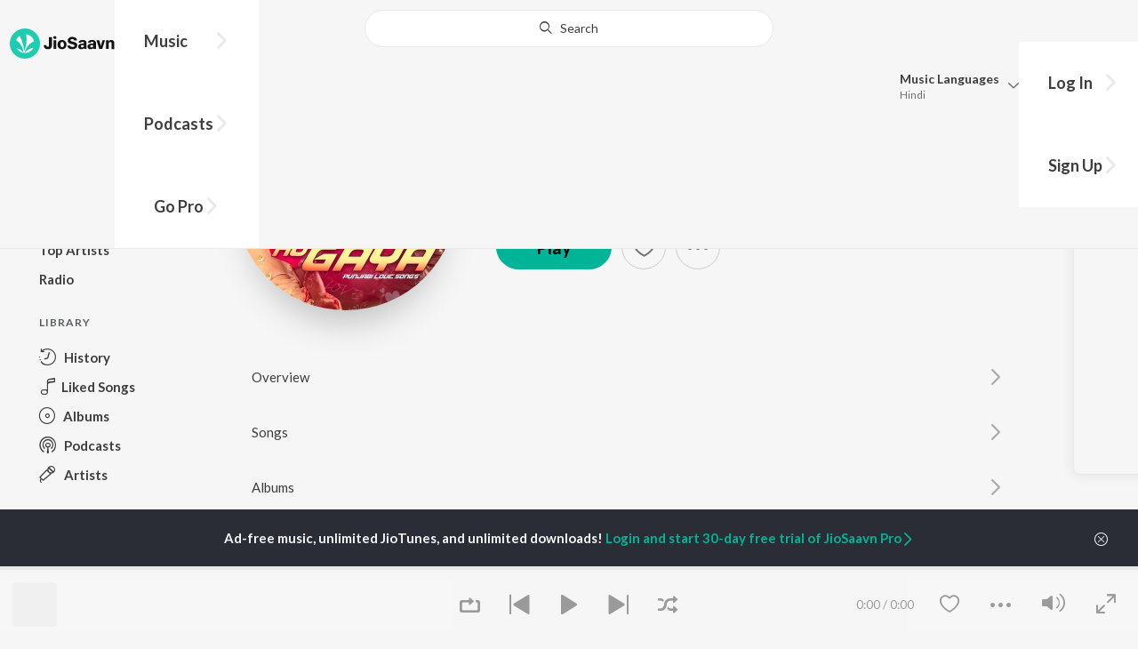

--- FILE ---
content_type: text/html; charset=utf-8
request_url: https://www.jiosaavn.com/artist/rana-ranbir-/X0YyLPHXiAc_
body_size: 58535
content:

<!DOCTYPE html>
<!--[if IEMobile 7 ]> <html dir="ltr" lang="en-US"class="no-js iem7"> <![endif]-->
<!--[if IE 9 ]>    <html dir="ltr" lang="en-US" class="no-js ie9"> <![endif]-->
<!--[if (gte IE 9)|(gt IEMobile 7)|!(IEMobile)|!(IE)]><!-->
<html dir="ltr" lang="en-US" class="no-js">
<!--<![endif]-->
<head>
        
    <base href="/">
    <meta charset="utf-8">
    <meta name="viewport" content="width=device-width, initial-scale=1">
    <link rel="icon" href="https://staticweb6.jiosaavn.com/web6/jioindw/dist/1769070369/_i/favicon.ico" />
    <meta http-equiv="X-UA-Compatible" content="IE=edge" />
    <title>Rana Ranbir - Download New Songs @JioSaavn</title>
<meta name="description" content="Listen to latest Rana Ranbir hit songs on JioSaavn. Download best of Rana Ranbir songs online on JioSaavn."/>
<meta name="keywords" content="Listen to Rana Ranbir Song Online, Song MP3 by Rana Ranbir, Download Rana Ranbir Songs, Stream Bollywood Music Online, Hindi Music Download"/>
<link rel="canonical" href="https://www.jiosaavn.com/artist/rana-ranbir-songs/X0YyLPHXiAc_" />
<meta property="og:type" content="music.musician"/>
<meta property="og:title" content="Rana Ranbir - Top Songs - Listen on JioSaavn"/>
<meta property="og:description" content="Listen to top songs featuring Rana Ranbir on JioSaavn. Includes Rana Ranbir's top Punjabi, Hindi songs. Play online or download to listen offline free - in HD audio, only on JioSaavn."/>
<meta property="og:image" content="https://c.saavncdn.com/976/Ishq-Ho-Gaya-Punjabi-Love-Songs-2014-150x150_500x500.jpg"/>
<meta property="og:image:height" content="500"/>
<meta property="og:image:width" content="500"/>
<meta property="og:url" content="https://www.jiosaavn.com/artist/rana-ranbir-songs/X0YyLPHXiAc_"/>
<meta property="twitter:title" content="Rana Ranbir - Top Songs - Listen on JioSaavn"/>
<meta property="twitter:description" content="Listen to top songs featuring Rana Ranbir on JioSaavn. Includes Rana Ranbir's top Punjabi, Hindi songs. Play online or download to listen offline free - in HD audio, only on JioSaavn."/>
<meta property="twitter:url" content="https://www.jiosaavn.com/artist/rana-ranbir-songs/X0YyLPHXiAc_"/>
<meta property="twitter:site" content="@jiosaavn"/>
<meta property="twitter:card" content="summary"/>
<meta property="twitter:image" content="https://c.saavncdn.com/976/Ishq-Ho-Gaya-Punjabi-Love-Songs-2014-150x150_500x500.jpg"/>
<meta property="twitter:app:name:googleplay" content="JioSaavn Music & Radio"/>
<meta property="twitter:app:id:googleplay" content="com.jio.media.jiobeats"/>
<meta property="twitter:app:url:googleplay" content="saavn://view/artist"/>
<meta property="twitter:app:name:iphone" content="JioSaavn"/>
<meta property="twitter:app:id:iphone" content="441813332"/>
<meta property="twitter:app:url:iphone" content="saavn://view/artist"/>
<meta property="twitter:app:name:ipad" content="JioSaavn"/>
<meta property="twitter:app:id:ipad" content="441813332"/>
<meta property="twitter:app:url:ipad" content="saavn://view/artist"/>
<meta property="al:android:url" content="https://www.jiosaavn.com/artist/rana-ranbir-songs/X0YyLPHXiAc_"/>
<meta property="al:android:package" content="com.jio.media.jiobeats"/>
<meta property="al:android:app_name" content="JioSaavn Music & Radio"/>
<meta property="al:ios:url" content="saavn://view/artist"/>
<meta property="al:ios:app_store_id" content="441813332"/>
<meta property="al:ios:app_name" content="JioSaavn"/>
<meta property="og:site_name" content="JioSaavn"/>
<meta property="fb:app_id" content="126986924002057"/>

    <script>(function (h) { h.className = h.className.replace('no-js', 'js') })(document.documentElement)</script>

    <!--[if IE ]>
    <script src="https://cdnjs.cloudflare.com/ajax/libs/html5shiv/3.7.3/html5shiv.min.js"></script>
    <![endif]-->

    <link rel="preconnect" href="https://fonts.googleapis.com">
    <link rel="preconnect" href="https://fonts.gstatic.com" crossorigin>
    <link href="https://fonts.googleapis.com/css2?family=Lato:ital,wght@0,400;0,700;1,400;1,700&display=swap" rel="stylesheet">
    <link rel="preconnect" href="https://staticfe.saavn.com">
    <link rel="preconnect" href="https://c.saavncdn.com">
    
    <script src="https://staticweb6.jiosaavn.com/web6/player/plyr.js"></script>
    
    <link rel="preload" as="image" href="https://c.saavncdn.com/976/Ishq-Ho-Gaya-Punjabi-Love-Songs-2014-500x500.jpg">
    
    <link data-chunk="app" rel="stylesheet" href="https://staticweb6.jiosaavn.com/web6/jioindw/dist/1769070369/_c/bundle.css">
    
    <link data-chunk="app" rel="preload" as="style" href="https://staticweb6.jiosaavn.com/web6/jioindw/dist/1769070369/_c/bundle.css">
<link data-chunk="app" rel="preload" as="script" href="https://staticweb6.jiosaavn.com/web6/jioindw/dist/1769070369/_s/runtime.e7dfa3abbf725f1488e3.js">
<link data-chunk="app" rel="preload" as="script" href="https://staticweb6.jiosaavn.com/web6/jioindw/dist/1769070369/_s/vendors-cdd60c62.781acc58e8aa44521495.js">
<link data-chunk="app" rel="preload" as="script" href="https://staticweb6.jiosaavn.com/web6/jioindw/dist/1769070369/_s/vendors-5e25e51c.1a4910dd80091db3a838.js">
<link data-chunk="app" rel="preload" as="script" href="https://staticweb6.jiosaavn.com/web6/jioindw/dist/1769070369/_s/vendors-5cd3da8b.ab931625ef12165d6150.js">
<link data-chunk="app" rel="preload" as="script" href="https://staticweb6.jiosaavn.com/web6/jioindw/dist/1769070369/_s/vendors-b7967bb5.217ba62f260f89cbcc13.js">
<link data-chunk="app" rel="preload" as="script" href="https://staticweb6.jiosaavn.com/web6/jioindw/dist/1769070369/_s/vendors-d61df701.44058479f55849ff57f2.js">
<link data-chunk="app" rel="preload" as="script" href="https://staticweb6.jiosaavn.com/web6/jioindw/dist/1769070369/_s/vendors-d2eb5610.45e891ee10a47427962c.js">
<link data-chunk="app" rel="preload" as="script" href="https://staticweb6.jiosaavn.com/web6/jioindw/dist/1769070369/_s/vendors-1fbb1e85.d8c52d069497b95a5d8b.js">
<link data-chunk="app" rel="preload" as="script" href="https://staticweb6.jiosaavn.com/web6/jioindw/dist/1769070369/_s/vendors-536eaa00.908c10617359dacb3d03.js">
<link data-chunk="app" rel="preload" as="script" href="https://staticweb6.jiosaavn.com/web6/jioindw/dist/1769070369/_s/vendors-bb3d84b5.3db27a72e17aba5b67b4.js">
<link data-chunk="app" rel="preload" as="script" href="https://staticweb6.jiosaavn.com/web6/jioindw/dist/1769070369/_s/vendors-fdcadffb.deeb73d69f783ba9c815.js">
<link data-chunk="app" rel="preload" as="script" href="https://staticweb6.jiosaavn.com/web6/jioindw/dist/1769070369/_s/vendors-efdee510.417015400288558fa999.js">
<link data-chunk="app" rel="preload" as="script" href="https://staticweb6.jiosaavn.com/web6/jioindw/dist/1769070369/_s/vendors-9db5d9a1.114b3cb67f44fd565e5f.js">
<link data-chunk="app" rel="preload" as="script" href="https://staticweb6.jiosaavn.com/web6/jioindw/dist/1769070369/_s/vendors-f82e0cd2.d7a46f8e81390f40df89.js">
<link data-chunk="app" rel="preload" as="script" href="https://staticweb6.jiosaavn.com/web6/jioindw/dist/1769070369/_s/vendors-2518c84c.c5ffa594bbcc9943b86d.js">
<link data-chunk="app" rel="preload" as="script" href="https://staticweb6.jiosaavn.com/web6/jioindw/dist/1769070369/_s/vendors-acd1cad9.4a75e8642572f20c67e1.js">
<link data-chunk="app" rel="preload" as="script" href="https://staticweb6.jiosaavn.com/web6/jioindw/dist/1769070369/_s/vendors-1cdde194.44d29ecb3b6efbe8a7b5.js">
<link data-chunk="app" rel="preload" as="script" href="https://staticweb6.jiosaavn.com/web6/jioindw/dist/1769070369/_s/vendors-3025e59b.91280c74bb366251b005.js">
<link data-chunk="app" rel="preload" as="script" href="https://staticweb6.jiosaavn.com/web6/jioindw/dist/1769070369/_s/vendors-0bc0478e.8658b7545d15c296091b.js">
<link data-chunk="app" rel="preload" as="script" href="https://staticweb6.jiosaavn.com/web6/jioindw/dist/1769070369/_s/vendors-d96105ec.df681e471f7fe8fc2c01.js">
<link data-chunk="app" rel="preload" as="script" href="https://staticweb6.jiosaavn.com/web6/jioindw/dist/1769070369/_s/vendors-cb98e9ec.74f15224e93edbd1ac0e.js">
<link data-chunk="app" rel="preload" as="script" href="https://staticweb6.jiosaavn.com/web6/jioindw/dist/1769070369/_s/vendors-79baf4e4.dde57fe1f91770fd628f.js">
<link data-chunk="app" rel="preload" as="script" href="https://staticweb6.jiosaavn.com/web6/jioindw/dist/1769070369/_s/vendors-a311eb04.c220ba4d12dd6d0c36ab.js">
<link data-chunk="app" rel="preload" as="script" href="https://staticweb6.jiosaavn.com/web6/jioindw/dist/1769070369/_s/vendors-e5bca7e4.e506f84d3d0c324d0eb2.js">
<link data-chunk="app" rel="preload" as="script" href="https://staticweb6.jiosaavn.com/web6/jioindw/dist/1769070369/_s/vendors-f501a089.2239ce8b3ca4667ff767.js">
<link data-chunk="app" rel="preload" as="script" href="https://staticweb6.jiosaavn.com/web6/jioindw/dist/1769070369/_s/vendors-27545368.6f5611052bde83e8715f.js">
<link data-chunk="app" rel="preload" as="script" href="https://staticweb6.jiosaavn.com/web6/jioindw/dist/1769070369/_s/vendors-229eafb5.e9300ec09916fcb2ff27.js">
<link data-chunk="app" rel="preload" as="script" href="https://staticweb6.jiosaavn.com/web6/jioindw/dist/1769070369/_s/app-43dd7041.4fb8cc7abd689f078a56.js">
<link data-chunk="app" rel="preload" as="script" href="https://staticweb6.jiosaavn.com/web6/jioindw/dist/1769070369/_s/app-31743c5a.76988f5c75513df116a6.js">
<link data-chunk="app" rel="preload" as="script" href="https://staticweb6.jiosaavn.com/web6/jioindw/dist/1769070369/_s/app-9773254c.82945d3c04a5cf7168f2.js">
<link data-chunk="app" rel="preload" as="script" href="https://staticweb6.jiosaavn.com/web6/jioindw/dist/1769070369/_s/app-1eed6d50.07dc1d8d7c1e3d604d94.js">
<link data-chunk="app" rel="preload" as="script" href="https://staticweb6.jiosaavn.com/web6/jioindw/dist/1769070369/_s/app-e25beaaa.2fedb291fda07c4c2851.js">
<link data-chunk="app" rel="preload" as="script" href="https://staticweb6.jiosaavn.com/web6/jioindw/dist/1769070369/_s/app-82286aa4.fdd898ec77e2d2c380ef.js">
<link data-chunk="app" rel="preload" as="script" href="https://staticweb6.jiosaavn.com/web6/jioindw/dist/1769070369/_s/app-8e95763e.8f9ca7cc0f526ce4cbd7.js">
<link data-chunk="app" rel="preload" as="script" href="https://staticweb6.jiosaavn.com/web6/jioindw/dist/1769070369/_s/app-6efaf94a.306e3d84637fce3d7362.js">
<link data-chunk="app" rel="preload" as="script" href="https://staticweb6.jiosaavn.com/web6/jioindw/dist/1769070369/_s/app-d8690f4d.0495382b261c409cd5cc.js">
<link data-chunk="app" rel="preload" as="script" href="https://staticweb6.jiosaavn.com/web6/jioindw/dist/1769070369/_s/app-487599bc.441178ec4333fa286956.js">
<link data-chunk="app" rel="preload" as="script" href="https://staticweb6.jiosaavn.com/web6/jioindw/dist/1769070369/_s/app-f2457869.a63c5fe8dc7f37f03a20.js">
<link data-chunk="app" rel="preload" as="script" href="https://staticweb6.jiosaavn.com/web6/jioindw/dist/1769070369/_s/app-41528149.0415283146a6263bfe54.js">
<link data-chunk="app" rel="preload" as="script" href="https://staticweb6.jiosaavn.com/web6/jioindw/dist/1769070369/_s/app-7694909f.e2cd696e05d1da1082c3.js">
<link data-chunk="app" rel="preload" as="script" href="https://staticweb6.jiosaavn.com/web6/jioindw/dist/1769070369/_s/app-9fd2c25d.120746ecd4c9eabfa337.js">
<link data-chunk="Artist-components-container-Artist" rel="preload" as="script" href="https://staticweb6.jiosaavn.com/web6/jioindw/dist/1769070369/_s/5665.1a48e8124d31232661c3.js">
<link data-chunk="Artist-components-container-Artist" rel="preload" as="script" href="https://staticweb6.jiosaavn.com/web6/jioindw/dist/1769070369/_s/2996.55ef7f43f29901f64078.js">
<link data-chunk="Artist-components-container-Artist" rel="preload" as="script" href="https://staticweb6.jiosaavn.com/web6/jioindw/dist/1769070369/_s/Artist-components-container-Artist.3bf6a6d0f703f498af34.js">
    
    
    <script async src="https://www.googletagmanager.com/gtag/js?id=G-0S33EMSFSM">
    </script>
    <script>
        window.dataLayer = window.dataLayer || [];
        function gtag(){dataLayer.push(arguments);}
        gtag('js', new Date());
        gtag('set', {'user_logged_in_status' : 'false'});
        gtag('set', {'page_view' : '' });
        gtag('config', 'G-0S33EMSFSM');
    </script>
    

    
</head>
<body>
    <div id="root"><div><div><div class="c-ad"><div class="c-ad__unit"><div id="daast_desktop_config"></div></div></div></div><div><div class="c-ad"><div class="c-ad__unit"><div id="audio_desktop_config"></div></div></div></div><div><div class="c-ad"><div class="c-ad__unit"><div id="audio_desktop"></div></div></div></div></div><div id="sr-toast-announcer-global" role="status" aria-live="polite" aria-atomic="true" class="sr-only"></div><div class="artist banner"><header class="c-header u-clearfix c-header-bg" role="banner"><div class="o-layout o-layout--middle"><div class="o-layout__item u-1/2@lg u-align-left@sm"><a id="logo" tabindex="0" class="c-logo" href="/"><svg role="img" aria-label="JioSaavn Home" version="1.1" xmlns="http://www.w3.org/2000/svg" xmlns:xlink="http://www.w3.org/1999/xlink" viewBox="0 0 111 32" xml:space="preserve"><path fill="#1ECCB0" d="M0,16c0,8.8,7.2,16,16,16c8.8,0,16-7.2,16-16c0-8.8-7.2-16-16-16C7.2,0,0,7.2,0,16z"></path><path fill="#FFFFFF" d="M13.8,25.1c-0.6-1-1.4-1.9-2.4-2.5s-2-1.1-3.2-1.4H8.2c-0.1,0-0.2,0-0.3,0.1c-0.1,0.1-0.1,0.2-0.1,0.3c0,0.1,0,0.2,0.1,0.2c1.3,1.9,3.3,3.3,5.5,3.9h0.1c0.1,0,0.1,0,0.2,0c0,0,0.1,0,0.1-0.1c0,0,0.1-0.1,0.1-0.1c0,0,0-0.1,0-0.2C13.9,25.2,13.9,25.1,13.8,25.1L13.8,25.1z"></path><path fill="#FFFFFF" d="M25.6,13.3c0,0,0-0.1,0-0.1c-0.5-1.8-1.5-3.4-2.9-4.6c-1.4-1.2-3-2.1-4.8-2.4h-0.1c-0.1,0-0.2,0-0.3,0.1c-0.1,0.1-0.1,0.2-0.1,0.3v0.1c0.9,5.5,0.3,11.1-1.7,16.3c0,0.1-0.1,0.1-0.1,0.2s-0.1,0.1-0.2,0.1c-0.1,0-0.1,0-0.2,0c0,0-0.1,0-0.1-0.1c0,0-0.1-0.1-0.1-0.1c0,0,0-0.1,0-0.2c0,0-0.1-0.7-0.1-1c-0.6-4.8-2-9.4-4.3-13.7c0-0.1-0.1-0.1-0.1-0.1c0,0-0.1-0.1-0.1-0.1s-0.1,0-0.2,0C10.1,8,10.1,8,10,8l0,0c-1.4,1.1-2.5,2.5-3.2,4.2c0,0.1,0,0.2,0,0.3c0,0.1,0.1,0.2,0.2,0.2c2.2,1.4,4,3.2,5.3,5.5c1.3,2.2,2,4.8,2.1,7.3c0,0.1,0,0.2,0.1,0.3c0.1,0.1,0.2,0.1,0.2,0.1c0.2,0,0.5,0.1,0.7,0.1c0.1,0,0.2,0,0.3-0.1c0.1-0.1,0.1-0.1,0.1-0.2c0.5-2.6,1.6-5.1,3.3-7.2c1.7-2.1,3.8-3.7,6.3-4.8c0.1,0,0.1-0.1,0.2-0.1C25.6,13.4,25.6,13.4,25.6,13.3z"></path><path fill="#FFFFFF" d="M24.7,20.9c0-0.1,0-0.2-0.1-0.3c-0.1-0.1-0.2-0.1-0.3-0.1h-0.1c-3.1,0.7-5.9,2.4-7.9,4.8c-0.1,0.1-0.1,0.2-0.1,0.3c0,0.1,0,0.2,0.1,0.3c0.1,0.1,0.2,0.1,0.3,0.1l0,0c1.6-0.1,3.2-0.6,4.6-1.4s2.6-2,3.4-3.4C24.7,21.1,24.7,21,24.7,20.9L24.7,20.9z"></path><path d="M40.3,22c-0.8,0-1.6-0.1-2.3-0.5c-0.6-0.3-1.1-0.8-1.5-1.4C36.2,19.4,36,18.7,36,18v-0.3h2.8c0,0.5,0.1,0.9,0.3,1.3c0.2,0.2,0.6,0.4,0.9,0.4s0.7,0,1-0.2c0.2-0.1,0.3-0.4,0.4-0.6c0.1-0.3,0.1-0.6,0.1-0.9V9.2h3.1v8.4c0.1,1.2-0.3,2.4-1.1,3.3c-0.4,0.4-1,0.7-1.5,0.9C41.4,21.9,40.9,22,40.3,22L40.3,22z"></path><path d="M47.7,11.1c-0.3,0-0.6-0.1-0.8-0.2c-0.2-0.1-0.4-0.3-0.6-0.5c-0.1-0.2-0.2-0.5-0.2-0.8c0-0.3,0.1-0.6,0.2-0.8c0.1-0.2,0.3-0.4,0.6-0.5c0.3-0.1,0.5-0.2,0.8-0.2c0.3,0,0.6,0.1,0.8,0.2c0.2,0.1,0.4,0.3,0.6,0.5c0.1,0.2,0.2,0.5,0.2,0.8c0,0.3-0.1,0.5-0.2,0.8c-0.1,0.2-0.3,0.4-0.6,0.5C48.3,11,48,11.1,47.7,11.1L47.7,11.1z M46.3,21.7v-9.3h2.8v9.3H46.3z"></path><path d="M55.3,22c-0.9,0-1.8-0.2-2.5-0.6c-0.7-0.4-1.3-1-1.7-1.7c-0.4-0.8-0.6-1.7-0.6-2.6c0-0.9,0.2-1.8,0.6-2.6c0.4-0.7,0.9-1.3,1.7-1.7c0.8-0.4,1.7-0.6,2.5-0.6c0.9,0,1.7,0.2,2.5,0.6c0.7,0.4,1.3,1,1.6,1.7c0.4,0.8,0.6,1.7,0.6,2.6c0,0.9-0.2,1.8-0.6,2.6c-0.4,0.7-1,1.3-1.7,1.7C57,21.8,56.1,22,55.3,22z M55.3,19.9c0.4,0,0.8-0.1,1.1-0.3c0.3-0.3,0.6-0.6,0.7-1c0.2-0.5,0.2-1,0.2-1.5c0-0.5-0.1-1-0.2-1.4c-0.1-0.4-0.3-0.7-0.6-1c-0.3-0.3-0.7-0.4-1.1-0.4c-0.4,0-0.7,0.1-1,0.3c-0.3,0.2-0.5,0.6-0.7,0.9c-0.2,0.5-0.2,1-0.2,1.5c0,0.5,0.1,1,0.2,1.5c0.1,0.4,0.3,0.7,0.7,1C54.5,19.7,54.9,19.8,55.3,19.9L55.3,19.9z"></path><path d="M66.3,22c-0.9,0-1.8-0.1-2.6-0.4c-0.8-0.3-1.5-0.7-2-1.3c-0.5-0.6-0.8-1.4-0.8-2.1V18H64c0,0.3,0.1,0.7,0.3,0.9c0.2,0.3,0.5,0.4,0.9,0.5c0.4,0.1,0.8,0.2,1.2,0.2c0.5,0,1.1-0.1,1.5-0.3c0.2-0.1,0.3-0.2,0.5-0.4c0.1-0.2,0.2-0.4,0.1-0.6c0-0.2-0.1-0.5-0.2-0.6c-0.2-0.2-0.4-0.4-0.6-0.5c-0.4-0.2-0.8-0.3-1.2-0.4l-2.3-0.6c-0.6-0.1-1.1-0.4-1.6-0.8c-0.4-0.3-0.8-0.7-1-1.1c-0.2-0.5-0.3-1-0.3-1.5c0-0.8,0.2-1.5,0.7-2.1c0.5-0.6,1.1-1,1.8-1.3C64.5,9,65.4,8.9,66.2,9c0.9,0,1.7,0.1,2.5,0.4c0.7,0.2,1.3,0.7,1.7,1.2c0.4,0.6,0.7,1.3,0.7,2h-3c0-0.2-0.1-0.4-0.2-0.6c-0.1-0.2-0.2-0.3-0.4-0.4c-0.5-0.2-1-0.4-1.5-0.3c-0.4,0-0.9,0.1-1.3,0.3c-0.2,0.1-0.3,0.2-0.4,0.3c-0.1,0.1-0.1,0.3-0.1,0.5c0,0.2,0,0.4,0.1,0.6c0.1,0.2,0.3,0.3,0.5,0.4c0.3,0.1,0.7,0.3,1,0.3l1.5,0.4c0.8,0.2,1.5,0.5,2.2,0.8c0.6,0.3,1,0.6,1.4,1.1c0.4,0.5,0.6,1.2,0.5,1.8c0,0.8-0.2,1.5-0.6,2.2c-0.5,0.6-1.1,1.1-1.8,1.4C68.2,21.8,67.2,22,66.3,22L66.3,22z"></path><path d="M75.6,22c-0.6,0-1.2-0.1-1.7-0.3c-0.5-0.2-0.9-0.6-1.1-1c-0.3-0.5-0.4-1-0.4-1.6c0-0.5,0.1-0.9,0.3-1.3c0.2-0.4,0.5-0.7,0.9-1c1.1-0.6,2.3-0.8,3.4-0.7h1.4v-0.3c0-0.3,0-0.7-0.1-1c-0.1-0.2-0.3-0.4-0.5-0.6c-0.3-0.1-0.6-0.2-0.8-0.2c-0.4,0-0.8,0.1-1.1,0.3c-0.1,0.1-0.2,0.2-0.3,0.3c-0.1,0.1-0.1,0.3-0.1,0.4h-2.7c0-0.6,0.2-1.1,0.6-1.5c0.4-0.5,0.9-0.8,1.5-1c0.7-0.2,1.5-0.3,2.3-0.3c0.8,0,1.6,0.1,2.3,0.4c0.6,0.2,1,0.7,1.3,1.2c0.3,0.7,0.5,1.4,0.4,2.1v5.8h-2.5l-0.1-1.1c-0.3,0.4-0.6,0.8-1.1,1C76.9,21.8,76.2,22,75.6,22L75.6,22z M76.6,20c0.3,0,0.7-0.1,1-0.2c0.3-0.1,0.5-0.4,0.6-0.6c0.2-0.3,0.2-0.7,0.2-1v-0.6h-1c-0.4,0-0.8,0-1.2,0.1c-0.3,0.1-0.5,0.2-0.7,0.4c-0.1,0.1-0.2,0.2-0.2,0.3c0,0.1-0.1,0.3-0.1,0.4c0,0.2,0,0.3,0.1,0.5c0.1,0.2,0.2,0.3,0.3,0.4C75.9,19.9,76.2,20,76.6,20L76.6,20z"></path><path d="M85.5,22c-0.6,0-1.2-0.1-1.7-0.3c-0.5-0.2-0.9-0.6-1.1-1c-0.3-0.5-0.4-1-0.4-1.6c0-0.5,0.1-0.9,0.3-1.3c0.2-0.4,0.5-0.7,0.9-1c1.1-0.6,2.3-0.8,3.5-0.8h1.4v-0.3c0-0.3,0-0.7-0.1-1c-0.1-0.2-0.3-0.4-0.5-0.5c-0.3-0.1-0.6-0.2-0.8-0.2c-0.4,0-0.8,0.1-1.1,0.3c-0.1,0.1-0.2,0.2-0.3,0.3c-0.1,0.1-0.1,0.3-0.1,0.4h-2.7c0-0.6,0.2-1.1,0.6-1.5c0.4-0.5,0.9-0.8,1.5-1c0.7-0.2,1.5-0.3,2.3-0.3c0.8,0,1.6,0.1,2.3,0.4c0.6,0.2,1,0.7,1.3,1.2c0.3,0.7,0.5,1.4,0.4,2.1v5.8h-2.6l-0.1-1.1c-0.3,0.4-0.6,0.8-1.1,1C86.8,21.8,86.1,22,85.5,22L85.5,22z M86.5,20c0.3,0,0.7-0.1,1-0.2c0.3-0.1,0.5-0.4,0.6-0.6c0.2-0.3,0.2-0.7,0.2-1v-0.6h-1c-0.4,0-0.8,0-1.2,0.1c-0.3,0.1-0.5,0.2-0.7,0.4c-0.1,0.1-0.2,0.2-0.2,0.3s-0.1,0.3-0.1,0.4c0,0.2,0,0.3,0.1,0.5c0.1,0.2,0.2,0.3,0.3,0.4C85.8,19.9,86.1,20,86.5,20L86.5,20z"></path><path d="M94.7,21.7l-3-9.3h3l1.7,6.2l1.7-6.2h2.7l-3,9.3H94.7z"></path><path d="M101.8,21.7v-9.3h2.7v1.3c0.3-0.5,0.7-0.9,1.2-1.1c0.5-0.3,1-0.4,1.6-0.4c0.6,0,1.2,0.1,1.8,0.4c0.5,0.3,0.9,0.7,1.1,1.2c0.3,0.6,0.4,1.3,0.4,2v6h-2.8v-5.2c0-0.6-0.1-1.2-0.4-1.7c-0.1-0.2-0.3-0.3-0.5-0.4c-0.2-0.1-0.4-0.1-0.6-0.1c-0.2,0-0.5,0-0.7,0.1c-0.2,0.1-0.4,0.2-0.6,0.4c-0.3,0.5-0.5,1.1-0.4,1.7v5.1H101.8z"></path></svg></a><nav class="c-nav c-nav--primary u-visible-visually@lg c-main-menu"><ul class="c-nav__list"><li class="c-nav__item"><a id="browse" tabindex="0" role="button" aria-controls="menuContent" aria-expanded="false" aria-haspopup="true" class="c-nav__link" href="/">Music</a><div id="menuContent" class="c-nav__item-content"><div class="o-box o-box--large@lg u-align-left"><h2 class="u-h3@sm u-h3" tabindex="0" role="heading" aria-level="2">What&#x27;s Hot on JioSaavn</h2><hr class="o-rule u-color-js-white-alt u-margin-bottom@sm"/><div class="o-layout"><div class="o-layout__item u-1/3@lg u-margin-bottom@sm u-margin-bottom-none@lg"><h3 id="new-releases-heading" class="u-subhead u-subhead--secondary u-margin-bottom-small@sm" tabindex="0" role="heading" aria-level="3">New Releases</h3><ul class="o-list-block u-centi" aria-labelledby="new-releases-heading"><li class="o-list__item"><a tabindex="0" class="u-block u-padding-vertical-tiny@sm" href="/song/tevar/OCEhZRl2bUk">Tevar</a></li><li class="o-list__item"><a tabindex="0" class="u-block u-padding-vertical-tiny@sm" href="/song/mohabbat-from-ishqan-de-lekhe/KFszVyF-D3Q">Mohabbat (From &quot;Ishqa&#x27;n De Lekhe&quot;)</a></li><li class="o-list__item"><a tabindex="0" class="u-block u-padding-vertical-tiny@sm" href="/song/churayi/PB9cYgJFQlQ">Churayi</a></li><li class="o-list__item"><a tabindex="0" class="u-block u-padding-vertical-tiny@sm" href="/song/haaniya/Nhg5dAdGX2o">Haaniya</a></li><li class="o-list__item"><a tabindex="0" class="u-block u-padding-vertical-tiny@sm" href="/song/saanvle/OhoReDJdels">Saanvle</a></li><li class="o-list__item"><a tabindex="0" class="u-block u-padding-vertical-tiny@sm" href="/album/immortal/aLFl1KYaiaA_">Immortal</a></li><li class="o-list__item"><a tabindex="0" class="u-block u-padding-vertical-tiny@sm" href="/song/mad-at-u/L1gFdCVhQlc">Mad at U</a></li><li class="o-list__item"><a tabindex="0" class="u-block u-padding-vertical-tiny@sm" href="/song/get-at-me/KV0eYw1jZ3c">Get at Me</a></li><li class="o-list__item"><a tabindex="0" class="u-block u-padding-vertical-tiny@sm" href="/song/beautiful-day/Ki88dytfBgo">Beautiful Day</a></li><li class="o-list__item"><a tabindex="0" class="u-block u-padding-vertical-tiny@sm" href="/song/qurbat/KQRdRllzVGM">QURBAT</a></li></ul></div><div class="o-layout__item u-1/3@lg u-margin-bottom@sm u-margin-bottom-none@lg"><h3 id="top-playlist-heading" class="u-subhead u-subhead--secondary u-margin-bottom-small@sm" tabindex="0" role="heading" aria-level="3">Top Playlists</h3><ul class="o-list-block u-centi" aria-labelledby="top-playlist-heading"><li class="o-list__item"><a tabindex="0" class="u-block u-padding-vertical-tiny@sm" href="/featured/random-picks/UbfnCrKM5Zg_">Random picks - Punjabi</a></li><li class="o-list__item"><a tabindex="0" class="u-block u-padding-vertical-tiny@sm" href="/featured/lets-play-kaka-punjabi/AbAp-sTfCieO0eMLZZxqsA__">Let&#x27;s Play - Kaka - Punjabi</a></li><li class="o-list__item"><a tabindex="0" class="u-block u-padding-vertical-tiny@sm" href="/featured/att-hits/W6DUe-fP3X8_">Att Hits</a></li><li class="o-list__item"><a tabindex="0" class="u-block u-padding-vertical-tiny@sm" href="/featured/best-of-hip-hop-punjabi/RyrPgTZDukhuOxiEGmm6lQ__">Best of Hip Hop - Punjabi</a></li><li class="o-list__item"><a tabindex="0" class="u-block u-padding-vertical-tiny@sm" href="/featured/lets-play-harrdy-sandhu-punjabi/oW5GH5vXVtM_">Let&#x27;s Play - Harrdy Sandhu - Punjabi</a></li><li class="o-list__item"><a tabindex="0" class="u-block u-padding-vertical-tiny@sm" href="/featured/lets-play-afsana-khan-punjabi/fMSjAariIDFieSJqt9HmOQ__">Let&#x27;s Play - Afsana Khan - Punjabi</a></li><li class="o-list__item"><a tabindex="0" class="u-block u-padding-vertical-tiny@sm" href="/featured/saheli-naal-hangout/YcJ1koCjBhTuCJW60TJk1Q__">Saheli Naal Hangout</a></li><li class="o-list__item"><a tabindex="0" class="u-block u-padding-vertical-tiny@sm" href="/featured/lets-play-ap-dhillon-punjabi/llCBu43mGUEGSw2I1RxdhQ__">Let&#x27;s Play - AP Dhillon - Punjabi</a></li><li class="o-list__item"><a tabindex="0" class="u-block u-padding-vertical-tiny@sm" href="/featured/punjabi-duets/BRQ1j4fezTQ_">Punjabi Duets</a></li><li class="o-list__item"><a tabindex="0" class="u-block u-padding-vertical-tiny@sm" href="/featured/best-of-indie-punjabi/9f-F4X-0-7jc1EngHtQQ2g__">Best of Indie - Punjabi</a></li></ul></div><div class="o-layout__item u-1/3@lg"><h3 id="top-artists-heading" class="u-subhead u-subhead--secondary u-margin-bottom-small@sm" tabindex="0" role="heading" aria-level="3">Top Artists</h3><ul class="o-list-block u-centi" aria-labelledby="top-artists-heading"><li class="o-list__item"><a tabindex="0" class="u-block u-padding-vertical-tiny@sm" href="/artist/kritika-sobti-songs/I39wj2INaC8_">Kritika Sobti</a></li><li class="o-list__item"><a tabindex="0" class="u-block u-padding-vertical-tiny@sm" href="/artist/sargun-mehta-songs/o2arvK1P-xw_">Sargun Mehta</a></li><li class="o-list__item"><a tabindex="0" class="u-block u-padding-vertical-tiny@sm" href="/artist/karan-aujla-songs/frMkfb2B4E8_">Karan Aujla</a></li><li class="o-list__item"><a tabindex="0" class="u-block u-padding-vertical-tiny@sm" href="/artist/akshay-kumar-songs/ZZntYtxiAAM_">Akshay Kumar</a></li><li class="o-list__item"><a tabindex="0" class="u-block u-padding-vertical-tiny@sm" href="/artist/jaani-songs/a0Vk-AlzJu8_">Jaani</a></li><li class="o-list__item"><a tabindex="0" class="u-block u-padding-vertical-tiny@sm" href="/artist/ayushmann-khurrana-songs/dkLbg6uZj3s_">Ayushmann Khurrana</a></li><li class="o-list__item"><a tabindex="0" class="u-block u-padding-vertical-tiny@sm" href="/artist/arjun-songs/QPoHRfOnxYw_">Arjun</a></li><li class="o-list__item"><a tabindex="0" class="u-block u-padding-vertical-tiny@sm" href="/artist/diljit-dosanjh-songs/oIVHdWIO5F8_">Diljit Dosanjh</a></li><li class="o-list__item"><a tabindex="0" class="u-block u-padding-vertical-tiny@sm" href="/artist/avvy-sra-songs/N2yH5H5KrbQ_">Avvy Sra</a></li><li class="o-list__item"><a tabindex="0" class="u-block u-padding-vertical-tiny@sm" href="/artist/guru-randhawa-songs/zMPBu01k9ZI_">Guru Randhawa</a></li></ul></div></div></div></div></li><li class="c-nav__item"><a id="podcasts" tabindex="0" class="c-nav__link" href="/original-podcasts">Podcasts</a></li></ul></nav></div><aside id="search" class="c-search" tabindex="-1" aria-hidden="true" role="search"><div class="rbt" style="outline:none;position:relative" tabindex="-1"><div style="display:flex;flex:1;height:100%;position:relative"><input autoComplete="off" placeholder="" type="text" aria-label="Search" aria-controls="site-search" tabindex="-1" aria-autocomplete="both" aria-expanded="true" aria-haspopup="listbox" aria-owns="site-search" role="combobox" class="rbt-input-main form-control rbt-input" value=""/><input aria-hidden="true" class="rbt-input-hint" readonly="" style="background-color:transparent;border-color:transparent;box-shadow:none;color:rgba(0, 0, 0, 0.54);left:0;pointer-events:none;position:absolute;top:0;width:100%" tabindex="-1" value=""/></div><div id="site-search" aria-label="menu-options" class="rbt-menu dropdown-menu show" role="listbox" style="position:absolute;left:0;top:0;display:block;max-height:300px;overflow:auto"><a role="option" class="dropdown-item disabled" href="#"></a></div></div><div class="c-search__list"><div class="o-layout o-layout--large@lg"></div></div><span class="c-search__label"><i class="c-search__icon o-icon-search"></i> Search</span><span class="c-search__reset" tabindex="0"><span class="u-color-js-green u-hidden@lg"><i class="o-icon-close-fill o-icon--large"></i></span><strong class="u-visible@lg u-color-js-navy-alt" role="button" aria-label="Clear">Clear</strong></span><span class="c-search__close" tabindex="0" role="button" aria-label="Close"><i class="o-icon-close-fill o-icon--btn"></i></span></aside></div></header><aside class="c-aside c-aside--fixed"><h3 class="u-subhead u-margin-bottom-small@sm">Browse</h3><nav><ul id="sidebar_library" class="o-list-block u-margin-bottom@sm"><li><a tabindex="0" class="o-list-block__item u-color-js-gray u-padding-vertical-tiny@sm" href="/new-releases"><strong>New Releases</strong></a></li><li><a tabindex="0" class="o-list-block__item u-color-js-gray u-padding-vertical-tiny@sm" href="/charts"><strong>Top Charts</strong></a></li><li><a tabindex="0" class="o-list-block__item u-color-js-gray u-padding-vertical-tiny@sm" href="/featured-playlists"><strong>Top Playlists</strong></a></li><li><a tabindex="0" class="o-list-block__item u-color-js-gray u-padding-vertical-tiny@sm" href="/original-podcasts"><strong>Podcasts</strong></a></li><li><a tabindex="0" class="o-list-block__item u-color-js-gray u-padding-vertical-tiny@sm" href="/top-artists"><strong>Top Artists</strong></a></li><li><a tabindex="0" class="o-list-block__item u-color-js-gray u-padding-vertical-tiny@sm" href="/radio"><strong>Radio</strong></a></li></ul></nav><h3 class="u-subhead u-margin-bottom-small@sm"> Library</h3><nav><ul id="sidebar_library_loggedOut" class="o-list-block u-margin-bottom@sm"><li><span class="o-list-block__item u-color-js-gray u-padding-vertical-tiny@sm c-btn-modal" tabindex="0" aria-label="" role="button" aria-haspopup="false"><strong><i aria-hidden="true" class="o-icon-history o-icon--large u-margin-right-tiny@sm"></i> History</strong></span></li><li><span class="o-list-block__item u-color-js-gray u-padding-vertical-tiny@sm c-btn-modal" tabindex="0" aria-label="" role="button" aria-haspopup="false"><strong><i aria-hidden="true" class="o-icon-song o-icon--large u-margin-right-tiny@sm"></i>Liked Songs</strong></span></li><li><span class="o-list-block__item u-color-js-gray u-padding-vertical-tiny@sm c-btn-modal" tabindex="0" aria-label="" role="button" aria-haspopup="false"><strong><i aria-hidden="true" class="o-icon-album o-icon--large u-margin-right-tiny@sm"></i> Albums</strong></span></li><li><span class="o-list-block__item u-color-js-gray u-padding-vertical-tiny@sm c-btn-modal" tabindex="0" aria-label="" role="button" aria-haspopup="false"><strong><i aria-hidden="true" class="o-icon-show o-icon--large u-margin-right-tiny@sm"></i> Podcasts</strong></span></li><li><span class="o-list-block__item u-color-js-gray u-padding-vertical-tiny@sm c-btn-modal" tabindex="0" aria-label="" role="button" aria-haspopup="false"><strong><i aria-hidden="true" class="o-icon-artist o-icon--large u-margin-right-tiny@sm"></i> Artists</strong></span></li></ul></nav><div class="u-padding-vertical-tiny@sm"><span class="c-btn c-btn--primary c-btn--ghost c-btn--small c-btn--thick u-color-js-green-for-link c-btn-modal" tabindex="0" aria-label="New Playlist" role="button" aria-haspopup="true"><i class="o-icon-add" aria-hidden="true"></i> New Playlist</span></div></aside><div class="u-4/5-min-vh"><div class="o-wrapper o-wrapper--main"><main class="c-content" role="main"><div><div class="c-ad c-ad--leaderboard"><div class="artist_desktop_top c-ad__unit" style="min-width:468px;min-height:60px;display:inline"><div id="artist_desktop_top"></div></div></div></div><div><div class="o-flag o-flag--cover o-flag--rounded o-flag--column o-flag--large@lg o-flag--reset@lg u-margin-bottom-large@sm"><div class="o-flag__img u-shadow"><img src="https://c.saavncdn.com/976/Ishq-Ho-Gaya-Punjabi-Love-Songs-2014-500x500.jpg" alt="" width="250" height="250"/></div><div class="o-flag__body"><h1 class="u-margin-bottom-tiny@sm" tabindex="0">Rana Ranbir<!-- --> <span role="img" tabindex="0" aria-label="Verified Artist"></span></h1><p class="u-centi u-deci@lg u-color-js-gray u-ellipsis@lg" tabindex="0">Artist   ·  <!-- -->2,453<!-- --> Listener<!-- -->s</p><ul class="o-layout o-layout--auto o-layout--small@sm"><li class="o-layout__item u-margin-bottom-none@sm"><a class="c-btn c-btn--primary js-play-button" role="button" data-btn-icon="q" tabindex="0">Play</a></li><li class="o-layout__item u-margin-bottom-none@sm"><span class="c-btn c-btn--tertiary c-btn--ghost c-btn--icon" aria-label="Add to Favourites button" role="button" tabindex="0" aria-pressed="false"><i class="o-icon--large u-pop-in o-icon-follow" aria-hidden="true"></i></span></li><li class="o-layout__item u-margin-bottom-none@sm u-visible-visually@lg"><span class="c-btn c-btn--tertiary c-btn--ghost c-btn--icon c-btn-overflow" aria-label="More Options" tabindex="0" role="button" aria-haspopup="true" aria-expanded="false"><i class="o-icon-ellipsis o-icon--large"></i></span></li></ul><span class="u-padding-small@sm u-hidden@lg u-page-options c-btn-overflow" aria-label="More Options" tabindex="-1" role="button" aria-haspopup="false" aria-expanded="false"><i class="o-icon-ellipsis o-icon--xlarge"></i></span></div></div><div class="u-angle"></div><nav class="c-nav c-nav--secondary u-visible@lg"><ul class="c-nav__list"><li class="c-nav__item"><a tabindex="0" class="c-nav__link" href="/artist/rana-ranbir/X0YyLPHXiAc_">Overview</a></li><li class="c-nav__item"><a tabindex="0" class="c-nav__link" href="/artist/rana-ranbir-songs/X0YyLPHXiAc_">Songs</a></li><li class="c-nav__item"><a tabindex="0" class="c-nav__link" href="/artist/rana-ranbir-albums/X0YyLPHXiAc_">Albums</a></li></ul></nav></div><div class="u-margin-top@lg"><div class="u-margin-bottom-large@sm"><section class="u-margin-bottom-none@sm"><header><h2 class="u-h4 u-action-header">Top Songs</h2></header><ol class="o-list-bare u-margin-bottom-none@sm"><li><div class="c-drag" draggable="true"><article class="o-snippet o-snippet--draggable o-snippet--nonpro" role="presentation"><div class="o-snippet__item"><div class="o-snippet__action"><span class="o-snippet__action-init u-centi">1</span><span class="o-snippet__action-final" aria-hidden="true">1</span></div></div><div class="o-snippet__item"><div class="o-flag o-flag--stretch o-flag--mini"><a tabindex="0" class="o-flag__img" href="/song/sohan-vich/RQU4eQQdU0o"><svg class="u-placeholder null" version="1.1" height="100%" width="100%" xmlns="http://www.w3.org/2000/svg" xmlns:xlink="http://www.w3.org/1999/xlink" viewBox="0 0 50 50" xml:space="preserve"><rect fill="#E9E9E9" width="50" height="50"></rect></svg></a><div class="o-flag__body"><div class="u-font-weight-bold u-centi u-ellipsis u-color-js-gray u-margin-bottom-none@sm u-margin-right@sm u-margin-right-none@lg" role="presentation"><a tabindex="0" class="u-color-js-gray" href="/song/sohan-vich/RQU4eQQdU0o">Sohan Vich</a></div><p class="u-centi u-ellipsis u-color-js-gray u-margin-right@sm u-margin-right-none@lg"><a tabindex="0" class="" href="/artist/amrinder-gill-songs/PyxMpz69kJ0_"> <!-- -->Amrinder Gill</a></p><p class="u-centi u-ellipsis u-color-js-gray"><a tabindex="0" class="" href="/album/ik-kudi-punjab-di/FtcL97Knsos_"> <!-- -->Ik Kudi Punjab Di</a></p></div></div></div><div class="o-snippet__item u-align-center"></div><div class="o-snippet__item"><div class="o-snippet__action"><a class="u-color-white"><span class="u-color-js-green u-centi">Pro Only</span></a></div></div></article></div></li><li><div class="c-drag" draggable="true"><article class="o-snippet o-snippet--draggable o-snippet--nonpro" role="presentation"><div class="o-snippet__item"><div class="o-snippet__action"><span class="o-snippet__action-init u-centi">2</span><span class="o-snippet__action-final" aria-hidden="true">2</span></div></div><div class="o-snippet__item"><div class="o-flag o-flag--stretch o-flag--mini"><a tabindex="0" class="o-flag__img" href="/song/dil-de-varke/RytdfQN4fgQ"><svg class="u-placeholder null" version="1.1" height="100%" width="100%" xmlns="http://www.w3.org/2000/svg" xmlns:xlink="http://www.w3.org/1999/xlink" viewBox="0 0 50 50" xml:space="preserve"><rect fill="#E9E9E9" width="50" height="50"></rect></svg></a><div class="o-flag__body"><div class="u-font-weight-bold u-centi u-ellipsis u-color-js-gray u-margin-bottom-none@sm u-margin-right@sm u-margin-right-none@lg" role="presentation"><a tabindex="0" class="u-color-js-gray" href="/song/dil-de-varke/RytdfQN4fgQ">Dil De Varke</a></div><p class="u-centi u-ellipsis u-color-js-gray u-margin-right@sm u-margin-right-none@lg" role="list"><span role="listitem"><a tabindex="0" class="" href="/artist/jaggi-singh-songs/-LEjLgxG4fk_"> <!-- -->Jaggi Singh</a></span>, <span role="listitem"><a tabindex="0" class="" href="/artist/kamal-khan-songs/kXdTfcUjatA_"> <!-- -->Kamal Khan</a></span></p><p class="u-centi u-ellipsis u-color-js-gray"><a tabindex="0" class="" href="/album/fer-mamla-gadbad-gadbad/HYOamoUWuhQ_"> <!-- -->Fer Mamla Gadbad Gadbad</a></p></div></div></div><div class="o-snippet__item u-align-center"></div><div class="o-snippet__item"><div class="o-snippet__action"><a class="u-color-white"><span class="u-color-js-green u-centi">Pro Only</span></a></div></div></article></div></li><li><div class="c-drag" draggable="true"><article class="o-snippet o-snippet--draggable o-snippet--nonpro" role="presentation"><div class="o-snippet__item"><div class="o-snippet__action"><span class="o-snippet__action-init u-centi">3</span><span class="o-snippet__action-final" aria-hidden="true">3</span></div></div><div class="o-snippet__item"><div class="o-flag o-flag--stretch o-flag--mini"><a tabindex="0" class="o-flag__img" href="/song/tera-mera-naa/JxtGCCBdWX0"><svg class="u-placeholder null" version="1.1" height="100%" width="100%" xmlns="http://www.w3.org/2000/svg" xmlns:xlink="http://www.w3.org/1999/xlink" viewBox="0 0 50 50" xml:space="preserve"><rect fill="#E9E9E9" width="50" height="50"></rect></svg></a><div class="o-flag__body"><div class="u-font-weight-bold u-centi u-ellipsis u-color-js-gray u-margin-bottom-none@sm u-margin-right@sm u-margin-right-none@lg" role="presentation"><a tabindex="0" class="u-color-js-gray" href="/song/tera-mera-naa/JxtGCCBdWX0">Tera Mera Naa</a></div><p class="u-centi u-ellipsis u-color-js-gray u-margin-right@sm u-margin-right-none@lg" role="list"><span role="listitem"><a tabindex="0" class="" href="/artist/amrinder-gill-songs/PyxMpz69kJ0_"> <!-- -->Amrinder Gill</a></span>, <span role="listitem"><a tabindex="0" class="" href="/artist/labh-janjua-songs/Fl7Au5usSpU_"> <!-- -->Labh Janjua</a></span>, <span role="listitem"><a tabindex="0" class="" href="/artist/rana-ranbir-songs/X0YyLPHXiAc_"> <!-- -->Rana Ranbir</a></span></p><p class="u-centi u-ellipsis u-color-js-gray"><a tabindex="0" class="" href="/album/ik-kudi-punjab-di/FtcL97Knsos_"> <!-- -->Ik Kudi Punjab Di</a></p></div></div></div><div class="o-snippet__item u-align-center"></div><div class="o-snippet__item"><div class="o-snippet__action"><a class="u-color-white"><span class="u-color-js-green u-centi">Pro Only</span></a></div></div></article></div></li><li><div class="c-drag" draggable="true"><article class="o-snippet o-snippet--draggable o-snippet--nonpro" role="presentation"><div class="o-snippet__item"><div class="o-snippet__action"><span class="o-snippet__action-init u-centi">4</span><span class="o-snippet__action-final" aria-hidden="true">4</span></div></div><div class="o-snippet__item"><div class="o-flag o-flag--stretch o-flag--mini"><a tabindex="0" class="o-flag__img" href="/song/pyar-lai-ke/KCQuaEZqdVI"><svg class="u-placeholder null" version="1.1" height="100%" width="100%" xmlns="http://www.w3.org/2000/svg" xmlns:xlink="http://www.w3.org/1999/xlink" viewBox="0 0 50 50" xml:space="preserve"><rect fill="#E9E9E9" width="50" height="50"></rect></svg></a><div class="o-flag__body"><div class="u-font-weight-bold u-centi u-ellipsis u-color-js-gray u-margin-bottom-none@sm u-margin-right@sm u-margin-right-none@lg" role="presentation"><a tabindex="0" class="u-color-js-gray" href="/song/pyar-lai-ke/KCQuaEZqdVI">Pyar Lai Ke</a></div><p class="u-centi u-ellipsis u-color-js-gray u-margin-right@sm u-margin-right-none@lg"><a tabindex="0" class="" href="/artist/amrinder-gill-songs/PyxMpz69kJ0_"> <!-- -->Amrinder Gill</a></p><p class="u-centi u-ellipsis u-color-js-gray"><a tabindex="0" class="" href="/album/ik-kudi-punjab-di/FtcL97Knsos_"> <!-- -->Ik Kudi Punjab Di</a></p></div></div></div><div class="o-snippet__item u-align-center"></div><div class="o-snippet__item"><div class="o-snippet__action"><a class="u-color-white"><span class="u-color-js-green u-centi">Pro Only</span></a></div></div></article></div></li><li><div class="c-drag" draggable="true"><article class="o-snippet o-snippet--draggable o-snippet--nonpro" role="presentation"><div class="o-snippet__item"><div class="o-snippet__action"><span class="o-snippet__action-init u-centi">5</span><span class="o-snippet__action-final" aria-hidden="true">5</span></div></div><div class="o-snippet__item"><div class="o-flag o-flag--stretch o-flag--mini"><a tabindex="0" class="o-flag__img" href="/song/gal-teri/QxwhRwR7bUM"><svg class="u-placeholder null" version="1.1" height="100%" width="100%" xmlns="http://www.w3.org/2000/svg" xmlns:xlink="http://www.w3.org/1999/xlink" viewBox="0 0 50 50" xml:space="preserve"><rect fill="#E9E9E9" width="50" height="50"></rect></svg></a><div class="o-flag__body"><div class="u-font-weight-bold u-centi u-ellipsis u-color-js-gray u-margin-bottom-none@sm u-margin-right@sm u-margin-right-none@lg" role="presentation"><a tabindex="0" class="u-color-js-gray" href="/song/gal-teri/QxwhRwR7bUM">Gal Teri</a></div><p class="u-centi u-ellipsis u-color-js-gray u-margin-right@sm u-margin-right-none@lg"><a tabindex="0" class="" href="/artist/amrinder-gill-songs/PyxMpz69kJ0_"> <!-- -->Amrinder Gill</a></p><p class="u-centi u-ellipsis u-color-js-gray"><a tabindex="0" class="" href="/album/ik-kudi-punjab-di/FtcL97Knsos_"> <!-- -->Ik Kudi Punjab Di</a></p></div></div></div><div class="o-snippet__item u-align-center"></div><div class="o-snippet__item"><div class="o-snippet__action"><a class="u-color-white"><span class="u-color-js-green u-centi">Pro Only</span></a></div></div></article></div></li><li><div class="c-drag" draggable="true"><article class="o-snippet o-snippet--draggable o-snippet--nonpro" role="presentation"><div class="o-snippet__item"><div class="o-snippet__action"><span class="o-snippet__action-init u-centi">6</span><span class="o-snippet__action-final" aria-hidden="true">6</span></div></div><div class="o-snippet__item"><div class="o-flag o-flag--stretch o-flag--mini"><a tabindex="0" class="o-flag__img" href="/song/maa/SFgBRgNabnU"><svg class="u-placeholder null" version="1.1" height="100%" width="100%" xmlns="http://www.w3.org/2000/svg" xmlns:xlink="http://www.w3.org/1999/xlink" viewBox="0 0 50 50" xml:space="preserve"><rect fill="#E9E9E9" width="50" height="50"></rect></svg></a><div class="o-flag__body"><div class="u-font-weight-bold u-centi u-ellipsis u-color-js-gray u-margin-bottom-none@sm u-margin-right@sm u-margin-right-none@lg" role="presentation"><a tabindex="0" class="u-color-js-gray" href="/song/maa/SFgBRgNabnU">Maa</a></div><p class="u-centi u-ellipsis u-color-js-gray u-margin-right@sm u-margin-right-none@lg"><a tabindex="0" class="" href="/artist/pardeep-sran-songs/Vu--FATAWHM_"> <!-- -->Pardeep Sran</a></p><p class="u-centi u-ellipsis u-color-js-gray"><a tabindex="0" class="" href="/album/asees/-,-5wSCuEHo_"> <!-- -->Asees</a></p></div></div></div><div class="o-snippet__item u-align-center"></div><div class="o-snippet__item"><div class="o-snippet__action"><a class="u-color-white"><span class="u-color-js-green u-centi">Pro Only</span></a></div></div></article></div></li><li><div class="c-drag" draggable="true"><article class="o-snippet o-snippet--draggable o-snippet--nonpro" role="presentation"><div class="o-snippet__item"><div class="o-snippet__action"><span class="o-snippet__action-init u-centi">7</span><span class="o-snippet__action-final" aria-hidden="true">7</span></div></div><div class="o-snippet__item"><div class="o-flag o-flag--stretch o-flag--mini"><a tabindex="0" class="o-flag__img" href="/song/salaaman/RiE9dhsEU3g"><svg class="u-placeholder null" version="1.1" height="100%" width="100%" xmlns="http://www.w3.org/2000/svg" xmlns:xlink="http://www.w3.org/1999/xlink" viewBox="0 0 50 50" xml:space="preserve"><rect fill="#E9E9E9" width="50" height="50"></rect></svg></a><div class="o-flag__body"><div class="u-font-weight-bold u-centi u-ellipsis u-color-js-gray u-margin-bottom-none@sm u-margin-right@sm u-margin-right-none@lg" role="presentation"><a tabindex="0" class="u-color-js-gray" href="/song/salaaman/RiE9dhsEU3g">Salaaman</a></div><p class="u-centi u-ellipsis u-color-js-gray u-margin-right@sm u-margin-right-none@lg" role="list"><span role="listitem"><a tabindex="0" class="" href="/artist/amrinder-gill-songs/PyxMpz69kJ0_"> <!-- -->Amrinder Gill</a></span>, <span role="listitem"><a tabindex="0" class="" href="/artist/pamela-jain-songs/CsfJ2e6uHoQ_"> <!-- -->Pamela Jain</a></span></p><p class="u-centi u-ellipsis u-color-js-gray"><a tabindex="0" class="" href="/album/ik-kudi-punjab-di/FtcL97Knsos_"> <!-- -->Ik Kudi Punjab Di</a></p></div></div></div><div class="o-snippet__item u-align-center"></div><div class="o-snippet__item"><div class="o-snippet__action"><a class="u-color-white"><span class="u-color-js-green u-centi">Pro Only</span></a></div></div></article></div></li><li><div class="c-drag" draggable="true"><article class="o-snippet o-snippet--draggable o-snippet--nonpro" role="presentation"><div class="o-snippet__item"><div class="o-snippet__action"><span class="o-snippet__action-init u-centi">8</span><span class="o-snippet__action-final" aria-hidden="true">8</span></div></div><div class="o-snippet__item"><div class="o-flag o-flag--stretch o-flag--mini"><a tabindex="0" class="o-flag__img" href="/song/aaja-bapu-love-u-papa/AwQuX0BlZGo"><svg class="u-placeholder null" version="1.1" height="100%" width="100%" xmlns="http://www.w3.org/2000/svg" xmlns:xlink="http://www.w3.org/1999/xlink" viewBox="0 0 50 50" xml:space="preserve"><rect fill="#E9E9E9" width="50" height="50"></rect></svg></a><div class="o-flag__body"><div class="u-font-weight-bold u-centi u-ellipsis u-color-js-gray u-margin-bottom-none@sm u-margin-right@sm u-margin-right-none@lg" role="presentation"><a tabindex="0" class="u-color-js-gray" href="/song/aaja-bapu-love-u-papa/AwQuX0BlZGo">Aaja Bapu - Love U Papa</a></div><p class="u-centi u-ellipsis u-color-js-gray u-margin-right@sm u-margin-right-none@lg"><a tabindex="0" class="" href="/artist/jazzy-b-songs/5mRldlnycPU_"> <!-- -->Jazzy B</a></p><p class="u-centi u-ellipsis u-color-js-gray"><a tabindex="0" class="" href="/album/aaja-bapu-love-u-papa/-gnVKn7Be,g_"> <!-- -->Aaja Bapu - Love U Papa</a></p></div></div></div><div class="o-snippet__item u-align-center"></div><div class="o-snippet__item"><div class="o-snippet__action"><a class="u-color-white"><span class="u-color-js-green u-centi">Pro Only</span></a></div></div></article></div></li><li><div class="c-drag" draggable="true"><article class="o-snippet o-snippet--draggable o-snippet--nonpro" role="presentation"><div class="o-snippet__item"><div class="o-snippet__action"><span class="o-snippet__action-init u-centi">9</span><span class="o-snippet__action-final" aria-hidden="true">9</span></div></div><div class="o-snippet__item"><div class="o-flag o-flag--stretch o-flag--mini"><a tabindex="0" class="o-flag__img" href="/song/jaag/ISFGQkRgbwo"><svg class="u-placeholder null" version="1.1" height="100%" width="100%" xmlns="http://www.w3.org/2000/svg" xmlns:xlink="http://www.w3.org/1999/xlink" viewBox="0 0 50 50" xml:space="preserve"><rect fill="#E9E9E9" width="50" height="50"></rect></svg></a><div class="o-flag__body"><div class="u-font-weight-bold u-centi u-ellipsis u-color-js-gray u-margin-bottom-none@sm u-margin-right@sm u-margin-right-none@lg" role="presentation"><a tabindex="0" class="u-color-js-gray" href="/song/jaag/ISFGQkRgbwo">Jaag</a></div><p class="u-centi u-ellipsis u-color-js-gray u-margin-right@sm u-margin-right-none@lg"><a tabindex="0" class="" href="/artist/feroz-khan-songs/AXUn3MdsF6w_"> <!-- -->Feroz Khan</a></p><p class="u-centi u-ellipsis u-color-js-gray"><a tabindex="0" class="" href="/album/asees/-,-5wSCuEHo_"> <!-- -->Asees</a></p></div></div></div><div class="o-snippet__item u-align-center"></div><div class="o-snippet__item"><div class="o-snippet__action"><a class="u-color-white"><span class="u-color-js-green u-centi">Pro Only</span></a></div></div></article></div></li><li><div class="c-drag" draggable="true"><article class="o-snippet o-snippet--draggable o-snippet--nonpro" role="presentation"><div class="o-snippet__item"><div class="o-snippet__action"><span class="o-snippet__action-init u-centi">10</span><span class="o-snippet__action-final" aria-hidden="true">10</span></div></div><div class="o-snippet__item"><div class="o-flag o-flag--stretch o-flag--mini"><a tabindex="0" class="o-flag__img" href="/song/bhabhi/HDgBZzVJRXE"><svg class="u-placeholder null" version="1.1" height="100%" width="100%" xmlns="http://www.w3.org/2000/svg" xmlns:xlink="http://www.w3.org/1999/xlink" viewBox="0 0 50 50" xml:space="preserve"><rect fill="#E9E9E9" width="50" height="50"></rect></svg></a><div class="o-flag__body"><div class="u-font-weight-bold u-centi u-ellipsis u-color-js-gray u-margin-bottom-none@sm u-margin-right@sm u-margin-right-none@lg" role="presentation"><a tabindex="0" class="u-color-js-gray" href="/song/bhabhi/HDgBZzVJRXE">Bhabhi</a></div><p class="u-centi u-ellipsis u-color-js-gray u-margin-right@sm u-margin-right-none@lg" role="list"><span role="listitem"><a tabindex="0" class="" href="/artist/sardool-sikander-songs/IrQnatiAZa0_"> <!-- -->Sardool Sikander</a></span>, <span role="listitem"><a tabindex="0" class="" href="/artist/amar-noorie-songs/NhuCh6IKxRw_"> <!-- -->Amar Noorie</a></span></p><p class="u-centi u-ellipsis u-color-js-gray"><a tabindex="0" class="" href="/album/maa/7QvroeBjO44_"> <!-- -->Maa</a></p></div></div></div><div class="o-snippet__item u-align-center"></div><div class="o-snippet__item"><div class="o-snippet__action"><a class="u-color-white"><span class="u-color-js-green u-centi">Pro Only</span></a></div></div></article></div></li></ol></section><nav class="c-nav c-nav--secondary u-hidden@lg"><ul class="c-nav__list"><li class="c-nav__item"><a tabindex="0" class="c-nav__link" href="/artist/rana-ranbir-songs/X0YyLPHXiAc_">More <!-- -->Top Songs</a></li></ul></nav></div><section class="u-margin-bottom@sm"><header><h2 class="u-h4">Featured In</h2></header><div class="c-rotator"><div class="c-rotator__container"><div class="c-rotator__content"><ul class="o-layout"><li class="o-layout__item u-32@sm u-1/7@lg"><div class="c-drag" draggable="true"><article class="o-block o-block--action o-block--small" role="presentation"><div class="o-block__img"><div><span class="o-block__action" tabindex="0" aria-label="Play Let&#x27;s Play - Amrinder Gill - Punjabi" role="button"><i class="o-icon-play o-icon--large" aria-hidden="true"></i></span><span class="o-block__like" aria-label="Add to Favourites button" role="button" tabindex="0" aria-pressed="false"><i class="o-icon--large u-pop-in o-icon-follow" aria-hidden="true"></i></span><span class="o-block__menu c-btn-overflow" aria-label="More Options" tabindex="0" role="button" aria-haspopup="true" aria-expanded="false"><i class="o-icon-ellipsis o-icon--large"></i></span></div><a aria-label="Let&#x27;s Play - Amrinder Gill - Punjabi" tabindex="0" class="o-block__link" href="/featured/lets-play-amrinder-gill-punjabi/QplMzvUQEGs_"><svg class="u-placeholder null" version="1.1" height="100%" width="100%" xmlns="http://www.w3.org/2000/svg" xmlns:xlink="http://www.w3.org/1999/xlink" viewBox="0 0 50 50" xml:space="preserve"><rect fill="#E9E9E9" width="50" height="50"></rect></svg></a></div><div class="o-block__body"><div class="u-centi u-margin-bottom-none@sm u-font-weight-bold" role="presentation"><a tabindex="0" class="u-ellipsis u-color-js-gray" href="/featured/lets-play-amrinder-gill-punjabi/QplMzvUQEGs_">Let&#x27;s Play - Amrinder Gill - Punjabi</a></div><p class="u-margin-horizontal-none@lg u-margin-horizontal-none@sm u-margin-bottom-none@sm"><span class="u-list-type-none u-centi u-ellipsis u-color-js-gray u-margin-bottom-none@sm"><span>42 Songs</span></span></p></div></article></div></li><li class="o-layout__item u-32@sm u-1/7@lg"><div class="c-drag" draggable="true"><article class="o-block o-block--action o-block--small" role="presentation"><div class="o-block__img"><div><span class="o-block__action" tabindex="0" aria-label="Play Decade Of 2010s: Romance - Punjabi" role="button"><i class="o-icon-play o-icon--large" aria-hidden="true"></i></span><span class="o-block__like" aria-label="Add to Favourites button" role="button" tabindex="0" aria-pressed="false"><i class="o-icon--large u-pop-in o-icon-follow" aria-hidden="true"></i></span><span class="o-block__menu c-btn-overflow" aria-label="More Options" tabindex="0" role="button" aria-haspopup="true" aria-expanded="false"><i class="o-icon-ellipsis o-icon--large"></i></span></div><a aria-label="Decade Of 2010s: Romance - Punjabi" tabindex="0" class="o-block__link" href="/featured/decade-of-2010s-romance-punjabi/maJtgnGZkOeO0eMLZZxqsA__"><svg class="u-placeholder null" version="1.1" height="100%" width="100%" xmlns="http://www.w3.org/2000/svg" xmlns:xlink="http://www.w3.org/1999/xlink" viewBox="0 0 50 50" xml:space="preserve"><rect fill="#E9E9E9" width="50" height="50"></rect></svg></a></div><div class="o-block__body"><div class="u-centi u-margin-bottom-none@sm u-font-weight-bold" role="presentation"><a tabindex="0" class="u-ellipsis u-color-js-gray" href="/featured/decade-of-2010s-romance-punjabi/maJtgnGZkOeO0eMLZZxqsA__">Decade Of 2010s: Romance - Punjabi</a></div><p class="u-margin-horizontal-none@lg u-margin-horizontal-none@sm u-margin-bottom-none@sm"><span class="u-list-type-none u-centi u-ellipsis u-color-js-gray u-margin-bottom-none@sm"><span>42 Songs</span></span></p></div></article></div></li><li class="o-layout__item u-32@sm u-1/7@lg"><div class="c-drag" draggable="true"><article class="o-block o-block--action o-block--small" role="presentation"><div class="o-block__img"><div><span class="o-block__action" tabindex="0" aria-label="Play Amrinder Gill - Sad Songs - Punjabi" role="button"><i class="o-icon-play o-icon--large" aria-hidden="true"></i></span><span class="o-block__like" aria-label="Add to Favourites button" role="button" tabindex="0" aria-pressed="false"><i class="o-icon--large u-pop-in o-icon-follow" aria-hidden="true"></i></span><span class="o-block__menu c-btn-overflow" aria-label="More Options" tabindex="0" role="button" aria-haspopup="true" aria-expanded="false"><i class="o-icon-ellipsis o-icon--large"></i></span></div><a aria-label="Amrinder Gill - Sad Songs - Punjabi" tabindex="0" class="o-block__link" href="/featured/amrinder-gill-sad-songs-punjabi/2KGYQ-MRh02j0u3fDhdBUw__"><svg class="u-placeholder null" version="1.1" height="100%" width="100%" xmlns="http://www.w3.org/2000/svg" xmlns:xlink="http://www.w3.org/1999/xlink" viewBox="0 0 50 50" xml:space="preserve"><rect fill="#E9E9E9" width="50" height="50"></rect></svg></a></div><div class="o-block__body"><div class="u-centi u-margin-bottom-none@sm u-font-weight-bold" role="presentation"><a tabindex="0" class="u-ellipsis u-color-js-gray" href="/featured/amrinder-gill-sad-songs-punjabi/2KGYQ-MRh02j0u3fDhdBUw__">Amrinder Gill - Sad Songs - Punjabi</a></div><p class="u-margin-horizontal-none@lg u-margin-horizontal-none@sm u-margin-bottom-none@sm"><span class="u-list-type-none u-centi u-ellipsis u-color-js-gray u-margin-bottom-none@sm"><span>20 Songs</span></span></p></div></article></div></li><li class="o-layout__item u-32@sm u-1/7@lg"><div class="c-drag" draggable="true"><article class="o-block o-block--action o-block--small" role="presentation"><div class="o-block__img"><div><span class="o-block__action" tabindex="0" aria-label="Play Maawan Thandiyan Chawan" role="button"><i class="o-icon-play o-icon--large" aria-hidden="true"></i></span><span class="o-block__like" aria-label="Add to Favourites button" role="button" tabindex="0" aria-pressed="false"><i class="o-icon--large u-pop-in o-icon-follow" aria-hidden="true"></i></span><span class="o-block__menu c-btn-overflow" aria-label="More Options" tabindex="0" role="button" aria-haspopup="true" aria-expanded="false"><i class="o-icon-ellipsis o-icon--large"></i></span></div><a aria-label="Maawan Thandiyan Chawan" tabindex="0" class="o-block__link" href="/featured/maawan-thandiyan-chawan/DjYWndR91gs_"><svg class="u-placeholder null" version="1.1" height="100%" width="100%" xmlns="http://www.w3.org/2000/svg" xmlns:xlink="http://www.w3.org/1999/xlink" viewBox="0 0 50 50" xml:space="preserve"><rect fill="#E9E9E9" width="50" height="50"></rect></svg></a></div><div class="o-block__body"><div class="u-centi u-margin-bottom-none@sm u-font-weight-bold" role="presentation"><a tabindex="0" class="u-ellipsis u-color-js-gray" href="/featured/maawan-thandiyan-chawan/DjYWndR91gs_">Maawan Thandiyan Chawan</a></div><p class="u-margin-horizontal-none@lg u-margin-horizontal-none@sm u-margin-bottom-none@sm"><span class="u-list-type-none u-centi u-ellipsis u-color-js-gray u-margin-bottom-none@sm"><span>44 Songs</span></span></p></div></article></div></li><li class="o-layout__item u-32@sm u-1/7@lg"><div class="c-drag" draggable="true"><article class="o-block o-block--action o-block--small" role="presentation"><div class="o-block__img"><div><span class="o-block__action" tabindex="0" aria-label="Play Let&#x27;s Play - Miss Pooja - Punjabi" role="button"><i class="o-icon-play o-icon--large" aria-hidden="true"></i></span><span class="o-block__like" aria-label="Add to Favourites button" role="button" tabindex="0" aria-pressed="false"><i class="o-icon--large u-pop-in o-icon-follow" aria-hidden="true"></i></span><span class="o-block__menu c-btn-overflow" aria-label="More Options" tabindex="0" role="button" aria-haspopup="true" aria-expanded="false"><i class="o-icon-ellipsis o-icon--large"></i></span></div><a aria-label="Let&#x27;s Play - Miss Pooja - Punjabi" tabindex="0" class="o-block__link" href="/featured/lets-play-miss-pooja-punjabi/93hd0I6dxhM_"><svg class="u-placeholder null" version="1.1" height="100%" width="100%" xmlns="http://www.w3.org/2000/svg" xmlns:xlink="http://www.w3.org/1999/xlink" viewBox="0 0 50 50" xml:space="preserve"><rect fill="#E9E9E9" width="50" height="50"></rect></svg></a></div><div class="o-block__body"><div class="u-centi u-margin-bottom-none@sm u-font-weight-bold" role="presentation"><a tabindex="0" class="u-ellipsis u-color-js-gray" href="/featured/lets-play-miss-pooja-punjabi/93hd0I6dxhM_">Let&#x27;s Play - Miss Pooja - Punjabi</a></div><p class="u-margin-horizontal-none@lg u-margin-horizontal-none@sm u-margin-bottom-none@sm"><span class="u-list-type-none u-centi u-ellipsis u-color-js-gray u-margin-bottom-none@sm"><span>50 Songs</span></span></p></div></article></div></li><li class="o-layout__item u-32@sm u-1/7@lg"><div class="c-drag" draggable="true"><article class="o-block o-block--action o-block--small" role="presentation"><div class="o-block__img"><div><span class="o-block__action" tabindex="0" aria-label="Play Punjabi Tappe" role="button"><i class="o-icon-play o-icon--large" aria-hidden="true"></i></span><span class="o-block__like" aria-label="Add to Favourites button" role="button" tabindex="0" aria-pressed="false"><i class="o-icon--large u-pop-in o-icon-follow" aria-hidden="true"></i></span><span class="o-block__menu c-btn-overflow" aria-label="More Options" tabindex="0" role="button" aria-haspopup="true" aria-expanded="false"><i class="o-icon-ellipsis o-icon--large"></i></span></div><a aria-label="Punjabi Tappe" tabindex="0" class="o-block__link" href="/featured/punjabi-tappe/WAE6gwUvb5WO0eMLZZxqsA__"><svg class="u-placeholder null" version="1.1" height="100%" width="100%" xmlns="http://www.w3.org/2000/svg" xmlns:xlink="http://www.w3.org/1999/xlink" viewBox="0 0 50 50" xml:space="preserve"><rect fill="#E9E9E9" width="50" height="50"></rect></svg></a></div><div class="o-block__body"><div class="u-centi u-margin-bottom-none@sm u-font-weight-bold" role="presentation"><a tabindex="0" class="u-ellipsis u-color-js-gray" href="/featured/punjabi-tappe/WAE6gwUvb5WO0eMLZZxqsA__">Punjabi Tappe</a></div><p class="u-margin-horizontal-none@lg u-margin-horizontal-none@sm u-margin-bottom-none@sm"><span class="u-list-type-none u-centi u-ellipsis u-color-js-gray u-margin-bottom-none@sm"><span>23 Songs</span></span></p></div></article></div></li><li class="o-layout__item u-32@sm u-1/7@lg"><div class="c-drag" draggable="true"><article class="o-block o-block--action o-block--small" role="presentation"><div class="o-block__img"><div><span class="o-block__action" tabindex="0" aria-label="Play Let&#x27;s Play - Sardool Sikander - Punjabi" role="button"><i class="o-icon-play o-icon--large" aria-hidden="true"></i></span><span class="o-block__like" aria-label="Add to Favourites button" role="button" tabindex="0" aria-pressed="false"><i class="o-icon--large u-pop-in o-icon-follow" aria-hidden="true"></i></span><span class="o-block__menu c-btn-overflow" aria-label="More Options" tabindex="0" role="button" aria-haspopup="true" aria-expanded="false"><i class="o-icon-ellipsis o-icon--large"></i></span></div><a aria-label="Let&#x27;s Play - Sardool Sikander - Punjabi" tabindex="0" class="o-block__link" href="/featured/lets-play-sardool-sikander-punjabi/ZXwCUemTZ4c_"><svg class="u-placeholder null" version="1.1" height="100%" width="100%" xmlns="http://www.w3.org/2000/svg" xmlns:xlink="http://www.w3.org/1999/xlink" viewBox="0 0 50 50" xml:space="preserve"><rect fill="#E9E9E9" width="50" height="50"></rect></svg></a></div><div class="o-block__body"><div class="u-centi u-margin-bottom-none@sm u-font-weight-bold" role="presentation"><a tabindex="0" class="u-ellipsis u-color-js-gray" href="/featured/lets-play-sardool-sikander-punjabi/ZXwCUemTZ4c_">Let&#x27;s Play - Sardool Sikander - Punjabi</a></div><p class="u-margin-horizontal-none@lg u-margin-horizontal-none@sm u-margin-bottom-none@sm"><span class="u-list-type-none u-centi u-ellipsis u-color-js-gray u-margin-bottom-none@sm"><span>34 Songs</span></span></p></div></article></div></li><li class="o-layout__item u-32@sm u-1/7@lg"><div class="c-drag" draggable="true"><article class="o-block o-block--action o-block--small" role="presentation"><div class="o-block__img"><div><span class="o-block__action" tabindex="0" aria-label="Play Yaadan Bachpan Diyan" role="button"><i class="o-icon-play o-icon--large" aria-hidden="true"></i></span><span class="o-block__like" aria-label="Add to Favourites button" role="button" tabindex="0" aria-pressed="false"><i class="o-icon--large u-pop-in o-icon-follow" aria-hidden="true"></i></span><span class="o-block__menu c-btn-overflow" aria-label="More Options" tabindex="0" role="button" aria-haspopup="true" aria-expanded="false"><i class="o-icon-ellipsis o-icon--large"></i></span></div><a aria-label="Yaadan Bachpan Diyan" tabindex="0" class="o-block__link" href="/featured/yaadan-bachpan-diyan/y-OCGRGqviPuCJW60TJk1Q__"><svg class="u-placeholder null" version="1.1" height="100%" width="100%" xmlns="http://www.w3.org/2000/svg" xmlns:xlink="http://www.w3.org/1999/xlink" viewBox="0 0 50 50" xml:space="preserve"><rect fill="#E9E9E9" width="50" height="50"></rect></svg></a></div><div class="o-block__body"><div class="u-centi u-margin-bottom-none@sm u-font-weight-bold" role="presentation"><a tabindex="0" class="u-ellipsis u-color-js-gray" href="/featured/yaadan-bachpan-diyan/y-OCGRGqviPuCJW60TJk1Q__">Yaadan Bachpan Diyan</a></div><p class="u-margin-horizontal-none@lg u-margin-horizontal-none@sm u-margin-bottom-none@sm"><span class="u-list-type-none u-centi u-ellipsis u-color-js-gray u-margin-bottom-none@sm"><span>22 Songs</span></span></p></div></article></div></li><li class="o-layout__item u-32@sm u-1/7@lg"><div class="c-drag" draggable="true"><article class="o-block o-block--action o-block--small" role="presentation"><div class="o-block__img"><div><span class="o-block__action" tabindex="0" aria-label="Play Let&#x27;s Play - Jimmy Sheirgill - Punjabi" role="button"><i class="o-icon-play o-icon--large" aria-hidden="true"></i></span><span class="o-block__like" aria-label="Add to Favourites button" role="button" tabindex="0" aria-pressed="false"><i class="o-icon--large u-pop-in o-icon-follow" aria-hidden="true"></i></span><span class="o-block__menu c-btn-overflow" aria-label="More Options" tabindex="0" role="button" aria-haspopup="true" aria-expanded="false"><i class="o-icon-ellipsis o-icon--large"></i></span></div><a aria-label="Let&#x27;s Play - Jimmy Sheirgill - Punjabi" tabindex="0" class="o-block__link" href="/featured/lets-play-jimmy-sheirgill-punjabi/3VmEHq0azL8_"><svg class="u-placeholder null" version="1.1" height="100%" width="100%" xmlns="http://www.w3.org/2000/svg" xmlns:xlink="http://www.w3.org/1999/xlink" viewBox="0 0 50 50" xml:space="preserve"><rect fill="#E9E9E9" width="50" height="50"></rect></svg></a></div><div class="o-block__body"><div class="u-centi u-margin-bottom-none@sm u-font-weight-bold" role="presentation"><a tabindex="0" class="u-ellipsis u-color-js-gray" href="/featured/lets-play-jimmy-sheirgill-punjabi/3VmEHq0azL8_">Let&#x27;s Play - Jimmy Sheirgill - Punjabi</a></div><p class="u-margin-horizontal-none@lg u-margin-horizontal-none@sm u-margin-bottom-none@sm"><span class="u-list-type-none u-centi u-ellipsis u-color-js-gray u-margin-bottom-none@sm"><span>21 Songs</span></span></p></div></article></div></li><li class="o-layout__item u-32@sm u-1/7@lg"><div class="c-drag" draggable="true"><article class="o-block o-block--action o-block--small" role="presentation"><div class="o-block__img"><div><span class="o-block__action" tabindex="0" aria-label="Play Let&#x27;s Play - Jasbir Jassi - Punjabi" role="button"><i class="o-icon-play o-icon--large" aria-hidden="true"></i></span><span class="o-block__like" aria-label="Add to Favourites button" role="button" tabindex="0" aria-pressed="false"><i class="o-icon--large u-pop-in o-icon-follow" aria-hidden="true"></i></span><span class="o-block__menu c-btn-overflow" aria-label="More Options" tabindex="0" role="button" aria-haspopup="true" aria-expanded="false"><i class="o-icon-ellipsis o-icon--large"></i></span></div><a aria-label="Let&#x27;s Play - Jasbir Jassi - Punjabi" tabindex="0" class="o-block__link" href="/featured/lets-play-jasbir-jassi-punjabi/8qfVb0Zl1ukGSw2I1RxdhQ__"><svg class="u-placeholder null" version="1.1" height="100%" width="100%" xmlns="http://www.w3.org/2000/svg" xmlns:xlink="http://www.w3.org/1999/xlink" viewBox="0 0 50 50" xml:space="preserve"><rect fill="#E9E9E9" width="50" height="50"></rect></svg></a></div><div class="o-block__body"><div class="u-centi u-margin-bottom-none@sm u-font-weight-bold" role="presentation"><a tabindex="0" class="u-ellipsis u-color-js-gray" href="/featured/lets-play-jasbir-jassi-punjabi/8qfVb0Zl1ukGSw2I1RxdhQ__">Let&#x27;s Play - Jasbir Jassi - Punjabi</a></div><p class="u-margin-horizontal-none@lg u-margin-horizontal-none@sm u-margin-bottom-none@sm"><span class="u-list-type-none u-centi u-ellipsis u-color-js-gray u-margin-bottom-none@sm"><span>26 Songs</span></span></p></div></article></div></li></ul></div></div><nav class="c-rotator__nav"><div class="o-layout u-clearfix"><div class="o-layout__item u-1/7"><span tabindex="-1" class="c-rotator__previous disabled" role="button" aria-label="Previous"></span></div><div class="o-layout__item u-1/7"><span tabindex="0" class="c-rotator__next" role="button" aria-label="Next"></span></div></div></nav></div></section><div class="u-margin-bottom-large@sm u-margin-bottom-none@lg"><section class="u-margin-bottom@sm"><header><h2 class="u-h4">Top Albums</h2></header><div class="c-rotator"><div class="c-rotator__container"><div class="c-rotator__content"><ul class="o-layout"><li class="o-layout__item u-32@sm u-1/7@lg"><div class="c-drag" draggable="true"><article class="o-block o-block--action o-block--small" role="presentation"><div class="o-block__img"><div><span class="o-block__action" tabindex="0" aria-label="Play Ardaas Karaan" role="button"><i class="o-icon-play o-icon--large" aria-hidden="true"></i></span><span class="o-block__like" aria-label="Add to Favourites button" role="button" tabindex="0" aria-pressed="false"><i class="o-icon--large u-pop-in o-icon-follow" aria-hidden="true"></i></span><span class="o-block__menu c-btn-overflow" aria-label="More Options" tabindex="0" role="button" aria-haspopup="true" aria-expanded="false"><i class="o-icon-ellipsis o-icon--large"></i></span></div><a aria-label="Ardaas Karaan" tabindex="0" class="o-block__link" href="/album/ardaas-karaan/GVdpDwGsobE_"><svg class="u-placeholder null" version="1.1" height="100%" width="100%" xmlns="http://www.w3.org/2000/svg" xmlns:xlink="http://www.w3.org/1999/xlink" viewBox="0 0 50 50" xml:space="preserve"><rect fill="#E9E9E9" width="50" height="50"></rect></svg></a></div><div class="o-block__body"><div class="u-centi u-margin-bottom-none@sm u-font-weight-bold" role="presentation"><a tabindex="0" class="u-ellipsis u-color-js-gray" href="/album/ardaas-karaan/GVdpDwGsobE_">Ardaas Karaan</a></div><p class="u-margin-horizontal-none@lg u-margin-horizontal-none@sm u-margin-bottom-none@sm"><span class="u-list-type-none u-centi u-ellipsis u-color-js-gray u-margin-bottom-none@sm"><span>Jatinder Shah</span></span></p></div></article></div></li><li class="o-layout__item u-32@sm u-1/7@lg"><div class="c-drag" draggable="true"><article class="o-block o-block--action o-block--small" role="presentation"><div class="o-block__img"><div><span class="o-block__action" tabindex="0" aria-label="Play Ik Kudi Punjab Di" role="button"><i class="o-icon-play o-icon--large" aria-hidden="true"></i></span><span class="o-block__like" aria-label="Add to Favourites button" role="button" tabindex="0" aria-pressed="false"><i class="o-icon--large u-pop-in o-icon-follow" aria-hidden="true"></i></span><span class="o-block__menu c-btn-overflow" aria-label="More Options" tabindex="0" role="button" aria-haspopup="true" aria-expanded="false"><i class="o-icon-ellipsis o-icon--large"></i></span></div><a aria-label="Ik Kudi Punjab Di" tabindex="0" class="o-block__link" href="/album/ik-kudi-punjab-di/FtcL97Knsos_"><svg class="u-placeholder null" version="1.1" height="100%" width="100%" xmlns="http://www.w3.org/2000/svg" xmlns:xlink="http://www.w3.org/1999/xlink" viewBox="0 0 50 50" xml:space="preserve"><rect fill="#E9E9E9" width="50" height="50"></rect></svg></a></div><div class="o-block__body"><div class="u-centi u-margin-bottom-none@sm u-font-weight-bold" role="presentation"><a tabindex="0" class="u-ellipsis u-color-js-gray" href="/album/ik-kudi-punjab-di/FtcL97Knsos_">Ik Kudi Punjab Di</a></div><p class="u-margin-horizontal-none@lg u-margin-horizontal-none@sm u-margin-bottom-none@sm"><span class="u-list-type-none u-centi u-ellipsis u-color-js-gray u-margin-bottom-none@sm"><span>Sukshinder Shinda</span></span></p></div></article></div></li><li class="o-layout__item u-32@sm u-1/7@lg"><div class="c-drag" draggable="true"><article class="o-block o-block--action o-block--small" role="presentation"><div class="o-block__img"><div><span class="o-block__action" tabindex="0" aria-label="Play Manje Bistre" role="button"><i class="o-icon-play o-icon--large" aria-hidden="true"></i></span><span class="o-block__like" aria-label="Add to Favourites button" role="button" tabindex="0" aria-pressed="false"><i class="o-icon--large u-pop-in o-icon-follow" aria-hidden="true"></i></span><span class="o-block__menu c-btn-overflow" aria-label="More Options" tabindex="0" role="button" aria-haspopup="true" aria-expanded="false"><i class="o-icon-ellipsis o-icon--large"></i></span></div><a aria-label="Manje Bistre" tabindex="0" class="o-block__link" href="/album/manje-bistre/HxJtmPGI-dk_"><svg class="u-placeholder null" version="1.1" height="100%" width="100%" xmlns="http://www.w3.org/2000/svg" xmlns:xlink="http://www.w3.org/1999/xlink" viewBox="0 0 50 50" xml:space="preserve"><rect fill="#E9E9E9" width="50" height="50"></rect></svg></a></div><div class="o-block__body"><div class="u-centi u-margin-bottom-none@sm u-font-weight-bold" role="presentation"><a tabindex="0" class="u-ellipsis u-color-js-gray" href="/album/manje-bistre/HxJtmPGI-dk_">Manje Bistre</a></div><p class="u-margin-horizontal-none@lg u-margin-horizontal-none@sm u-margin-bottom-none@sm"><span class="u-list-type-none u-centi u-ellipsis u-color-js-gray u-margin-bottom-none@sm"><span>Jay K (Jassi Katyal), Jason Thind</span></span></p></div></article></div></li><li class="o-layout__item u-32@sm u-1/7@lg"><div class="c-drag" draggable="true"><article class="o-block o-block--action o-block--small" role="presentation"><div class="o-block__img"><div><span class="o-block__action" tabindex="0" aria-label="Play Fer Mamla Gadbad Gadbad" role="button"><i class="o-icon-play o-icon--large" aria-hidden="true"></i></span><span class="o-block__like" aria-label="Add to Favourites button" role="button" tabindex="0" aria-pressed="false"><i class="o-icon--large u-pop-in o-icon-follow" aria-hidden="true"></i></span><span class="o-block__menu c-btn-overflow" aria-label="More Options" tabindex="0" role="button" aria-haspopup="true" aria-expanded="false"><i class="o-icon-ellipsis o-icon--large"></i></span></div><a aria-label="Fer Mamla Gadbad Gadbad" tabindex="0" class="o-block__link" href="/album/fer-mamla-gadbad-gadbad/HYOamoUWuhQ_"><svg class="u-placeholder null" version="1.1" height="100%" width="100%" xmlns="http://www.w3.org/2000/svg" xmlns:xlink="http://www.w3.org/1999/xlink" viewBox="0 0 50 50" xml:space="preserve"><rect fill="#E9E9E9" width="50" height="50"></rect></svg></a></div><div class="o-block__body"><div class="u-centi u-margin-bottom-none@sm u-font-weight-bold" role="presentation"><a tabindex="0" class="u-ellipsis u-color-js-gray" href="/album/fer-mamla-gadbad-gadbad/HYOamoUWuhQ_">Fer Mamla Gadbad Gadbad</a></div><p class="u-margin-horizontal-none@lg u-margin-horizontal-none@sm u-margin-bottom-none@sm"><span class="u-list-type-none u-centi u-ellipsis u-color-js-gray u-margin-bottom-none@sm"><span>Jaggi Singh</span></span></p></div></article></div></li><li class="o-layout__item u-32@sm u-1/7@lg"><div class="c-drag" draggable="true"><article class="o-block o-block--action o-block--small" role="presentation"><div class="o-block__img"><div><span class="o-block__action" tabindex="0" aria-label="Play Maa" role="button"><i class="o-icon-play o-icon--large" aria-hidden="true"></i></span><span class="o-block__like" aria-label="Add to Favourites button" role="button" tabindex="0" aria-pressed="false"><i class="o-icon--large u-pop-in o-icon-follow" aria-hidden="true"></i></span><span class="o-block__menu c-btn-overflow" aria-label="More Options" tabindex="0" role="button" aria-haspopup="true" aria-expanded="false"><i class="o-icon-ellipsis o-icon--large"></i></span></div><a aria-label="Maa" tabindex="0" class="o-block__link" href="/album/maa/7QvroeBjO44_"><svg class="u-placeholder null" version="1.1" height="100%" width="100%" xmlns="http://www.w3.org/2000/svg" xmlns:xlink="http://www.w3.org/1999/xlink" viewBox="0 0 50 50" xml:space="preserve"><rect fill="#E9E9E9" width="50" height="50"></rect></svg></a></div><div class="o-block__body"><div class="u-centi u-margin-bottom-none@sm u-font-weight-bold" role="presentation"><a tabindex="0" class="u-ellipsis u-color-js-gray" href="/album/maa/7QvroeBjO44_">Maa</a></div><p class="u-margin-horizontal-none@lg u-margin-horizontal-none@sm u-margin-bottom-none@sm"><span class="u-list-type-none u-centi u-ellipsis u-color-js-gray u-margin-bottom-none@sm"><span>Jay K, Goldy Desi Crew</span></span></p></div></article></div></li><li class="o-layout__item u-32@sm u-1/7@lg"><div class="c-drag" draggable="true"><article class="o-block o-block--action o-block--small" role="presentation"><div class="o-block__img"><div><span class="o-block__action" tabindex="0" aria-label="Play Asees" role="button"><i class="o-icon-play o-icon--large" aria-hidden="true"></i></span><span class="o-block__like" aria-label="Add to Favourites button" role="button" tabindex="0" aria-pressed="false"><i class="o-icon--large u-pop-in o-icon-follow" aria-hidden="true"></i></span><span class="o-block__menu c-btn-overflow" aria-label="More Options" tabindex="0" role="button" aria-haspopup="true" aria-expanded="false"><i class="o-icon-ellipsis o-icon--large"></i></span></div><a aria-label="Asees" tabindex="0" class="o-block__link" href="/album/asees/-,-5wSCuEHo_"><svg class="u-placeholder null" version="1.1" height="100%" width="100%" xmlns="http://www.w3.org/2000/svg" xmlns:xlink="http://www.w3.org/1999/xlink" viewBox="0 0 50 50" xml:space="preserve"><rect fill="#E9E9E9" width="50" height="50"></rect></svg></a></div><div class="o-block__body"><div class="u-centi u-margin-bottom-none@sm u-font-weight-bold" role="presentation"><a tabindex="0" class="u-ellipsis u-color-js-gray" href="/album/asees/-,-5wSCuEHo_">Asees</a></div><p class="u-margin-horizontal-none@lg u-margin-horizontal-none@sm u-margin-bottom-none@sm"><span class="u-list-type-none u-centi u-ellipsis u-color-js-gray u-margin-bottom-none@sm"><span>Tejwant Kittu, Rupin Kahlon</span></span></p></div></article></div></li><li class="o-layout__item u-32@sm u-1/7@lg"><div class="c-drag" draggable="true"><article class="o-block o-block--action o-block--small" role="presentation"><div class="o-block__img"><div><span class="o-block__action" tabindex="0" aria-label="Play Tere Te Dil Sadda Lutteya Geya" role="button"><i class="o-icon-play o-icon--large" aria-hidden="true"></i></span><span class="o-block__like" aria-label="Add to Favourites button" role="button" tabindex="0" aria-pressed="false"><i class="o-icon--large u-pop-in o-icon-follow" aria-hidden="true"></i></span><span class="o-block__menu c-btn-overflow" aria-label="More Options" tabindex="0" role="button" aria-haspopup="true" aria-expanded="false"><i class="o-icon-ellipsis o-icon--large"></i></span></div><a aria-label="Tere Te Dil Sadda Lutteya Geya" tabindex="0" class="o-block__link" href="/album/tere-te-dil-sadda-lutteya-geya/XndXtB49qcY_"><svg class="u-placeholder null" version="1.1" height="100%" width="100%" xmlns="http://www.w3.org/2000/svg" xmlns:xlink="http://www.w3.org/1999/xlink" viewBox="0 0 50 50" xml:space="preserve"><rect fill="#E9E9E9" width="50" height="50"></rect></svg></a></div><div class="o-block__body"><div class="u-centi u-margin-bottom-none@sm u-font-weight-bold" role="presentation"><a tabindex="0" class="u-ellipsis u-color-js-gray" href="/album/tere-te-dil-sadda-lutteya-geya/XndXtB49qcY_">Tere Te Dil Sadda Lutteya Geya</a></div><p class="u-margin-horizontal-none@lg u-margin-horizontal-none@sm u-margin-bottom-none@sm"><span class="u-list-type-none u-centi u-ellipsis u-color-js-gray u-margin-bottom-none@sm"><span>Willi Sadhak, Aman Hayer</span></span></p></div></article></div></li><li class="o-layout__item u-32@sm u-1/7@lg"><div class="c-drag" draggable="true"><article class="o-block o-block--action o-block--small" role="presentation"><div class="o-block__img"><div><span class="o-block__action" tabindex="0" aria-label="Play Mera Pind" role="button"><i class="o-icon-play o-icon--large" aria-hidden="true"></i></span><span class="o-block__like" aria-label="Add to Favourites button" role="button" tabindex="0" aria-pressed="false"><i class="o-icon--large u-pop-in o-icon-follow" aria-hidden="true"></i></span><span class="o-block__menu c-btn-overflow" aria-label="More Options" tabindex="0" role="button" aria-haspopup="true" aria-expanded="false"><i class="o-icon-ellipsis o-icon--large"></i></span></div><a aria-label="Mera Pind" tabindex="0" class="o-block__link" href="/album/mera-pind/wbkSXva30vs_"><svg class="u-placeholder null" version="1.1" height="100%" width="100%" xmlns="http://www.w3.org/2000/svg" xmlns:xlink="http://www.w3.org/1999/xlink" viewBox="0 0 50 50" xml:space="preserve"><rect fill="#E9E9E9" width="50" height="50"></rect></svg></a></div><div class="o-block__body"><div class="u-centi u-margin-bottom-none@sm u-font-weight-bold" role="presentation"><a tabindex="0" class="u-ellipsis u-color-js-gray" href="/album/mera-pind/wbkSXva30vs_">Mera Pind</a></div><p class="u-margin-horizontal-none@lg u-margin-horizontal-none@sm u-margin-bottom-none@sm"><span class="u-list-type-none u-centi u-ellipsis u-color-js-gray u-margin-bottom-none@sm"><span>Babloo Kumar</span></span></p></div></article></div></li><li class="o-layout__item u-32@sm u-1/7@lg"><div class="c-drag" draggable="true"><article class="o-block o-block--action o-block--small" role="presentation"><div class="o-block__img"><div><span class="o-block__action" tabindex="0" aria-label="Play Jugaadi Dot Com" role="button"><i class="o-icon-play o-icon--large" aria-hidden="true"></i></span><span class="o-block__like" aria-label="Add to Favourites button" role="button" tabindex="0" aria-pressed="false"><i class="o-icon--large u-pop-in o-icon-follow" aria-hidden="true"></i></span><span class="o-block__menu c-btn-overflow" aria-label="More Options" tabindex="0" role="button" aria-haspopup="true" aria-expanded="false"><i class="o-icon-ellipsis o-icon--large"></i></span></div><a aria-label="Jugaadi Dot Com" tabindex="0" class="o-block__link" href="/album/jugaadi-dot-com/Yo64,c,q2dw_"><svg class="u-placeholder null" version="1.1" height="100%" width="100%" xmlns="http://www.w3.org/2000/svg" xmlns:xlink="http://www.w3.org/1999/xlink" viewBox="0 0 50 50" xml:space="preserve"><rect fill="#E9E9E9" width="50" height="50"></rect></svg></a></div><div class="o-block__body"><div class="u-centi u-margin-bottom-none@sm u-font-weight-bold" role="presentation"><a tabindex="0" class="u-ellipsis u-color-js-gray" href="/album/jugaadi-dot-com/Yo64,c,q2dw_">Jugaadi Dot Com</a></div><p class="u-margin-horizontal-none@lg u-margin-horizontal-none@sm u-margin-bottom-none@sm"><span class="u-list-type-none u-centi u-ellipsis u-color-js-gray u-margin-bottom-none@sm"><span>Gurmeet Singh</span></span></p></div></article></div></li><li class="o-layout__item u-32@sm u-1/7@lg"><div class="c-drag" draggable="true"><article class="o-block o-block--action o-block--small" role="presentation"><div class="o-block__img"><div><span class="o-block__action" tabindex="0" aria-label="Play Panjaban - Love Rules Hearts (Original Motion Picture Soundtrack)" role="button"><i class="o-icon-play o-icon--large" aria-hidden="true"></i></span><span class="o-block__like" aria-label="Add to Favourites button" role="button" tabindex="0" aria-pressed="false"><i class="o-icon--large u-pop-in o-icon-follow" aria-hidden="true"></i></span><span class="o-block__menu c-btn-overflow" aria-label="More Options" tabindex="0" role="button" aria-haspopup="true" aria-expanded="false"><i class="o-icon-ellipsis o-icon--large"></i></span></div><a aria-label="Panjaban - Love Rules Hearts (Original Motion Picture Soundtrack)" tabindex="0" class="o-block__link" href="/album/panjaban-love-rules-hearts-original-motion-picture-soundtrack/QHmpY1QFesc_"><svg class="u-placeholder null" version="1.1" height="100%" width="100%" xmlns="http://www.w3.org/2000/svg" xmlns:xlink="http://www.w3.org/1999/xlink" viewBox="0 0 50 50" xml:space="preserve"><rect fill="#E9E9E9" width="50" height="50"></rect></svg></a></div><div class="o-block__body"><div class="u-centi u-margin-bottom-none@sm u-font-weight-bold" role="presentation"><a tabindex="0" class="u-ellipsis u-color-js-gray" href="/album/panjaban-love-rules-hearts-original-motion-picture-soundtrack/QHmpY1QFesc_">Panjaban - Love Rules Hearts (Original Motion Picture Soundtrack)</a></div><p class="u-margin-horizontal-none@lg u-margin-horizontal-none@sm u-margin-bottom-none@sm"><span class="u-list-type-none u-centi u-ellipsis u-color-js-gray u-margin-bottom-none@sm"><span>Honey Singh</span></span></p></div></article></div></li><li class="o-layout__item u-32@sm u-1/7@lg"><div class="c-drag" draggable="true"><article class="o-block o-block--action o-block--small" role="presentation"><div class="o-block__img"><div><span class="o-block__action" tabindex="0" aria-label="Play Akhiyan Udek Diyan" role="button"><i class="o-icon-play o-icon--large" aria-hidden="true"></i></span><span class="o-block__like" aria-label="Add to Favourites button" role="button" tabindex="0" aria-pressed="false"><i class="o-icon--large u-pop-in o-icon-follow" aria-hidden="true"></i></span><span class="o-block__menu c-btn-overflow" aria-label="More Options" tabindex="0" role="button" aria-haspopup="true" aria-expanded="false"><i class="o-icon-ellipsis o-icon--large"></i></span></div><a aria-label="Akhiyan Udek Diyan" tabindex="0" class="o-block__link" href="/album/akhiyan-udek-diyan/2YNRCsgAMkY_"><svg class="u-placeholder null" version="1.1" height="100%" width="100%" xmlns="http://www.w3.org/2000/svg" xmlns:xlink="http://www.w3.org/1999/xlink" viewBox="0 0 50 50" xml:space="preserve"><rect fill="#E9E9E9" width="50" height="50"></rect></svg></a></div><div class="o-block__body"><div class="u-centi u-margin-bottom-none@sm u-font-weight-bold" role="presentation"><a tabindex="0" class="u-ellipsis u-color-js-gray" href="/album/akhiyan-udek-diyan/2YNRCsgAMkY_">Akhiyan Udek Diyan</a></div><p class="u-margin-horizontal-none@lg u-margin-horizontal-none@sm u-margin-bottom-none@sm"><span class="u-list-type-none u-centi u-ellipsis u-color-js-gray u-margin-bottom-none@sm"><span>Gurmeet, Dj Abhishek</span></span></p></div></article></div></li><li class="o-layout__item u-32@sm u-1/7@lg"><div class="c-drag" draggable="true"><article class="o-block o-block--action o-block--small" role="presentation"><div class="o-block__img"><div><span class="o-block__action" tabindex="0" aria-label="Play Rangeelay" role="button"><i class="o-icon-play o-icon--large" aria-hidden="true"></i></span><span class="o-block__like" aria-label="Add to Favourites button" role="button" tabindex="0" aria-pressed="false"><i class="o-icon--large u-pop-in o-icon-follow" aria-hidden="true"></i></span><span class="o-block__menu c-btn-overflow" aria-label="More Options" tabindex="0" role="button" aria-haspopup="true" aria-expanded="false"><i class="o-icon-ellipsis o-icon--large"></i></span></div><a aria-label="Rangeelay" tabindex="0" class="o-block__link" href="/album/rangeelay/9T98OU82B6A_"><svg class="u-placeholder null" version="1.1" height="100%" width="100%" xmlns="http://www.w3.org/2000/svg" xmlns:xlink="http://www.w3.org/1999/xlink" viewBox="0 0 50 50" xml:space="preserve"><rect fill="#E9E9E9" width="50" height="50"></rect></svg></a></div><div class="o-block__body"><div class="u-centi u-margin-bottom-none@sm u-font-weight-bold" role="presentation"><a tabindex="0" class="u-ellipsis u-color-js-gray" href="/album/rangeelay/9T98OU82B6A_">Rangeelay</a></div><p class="u-margin-horizontal-none@lg u-margin-horizontal-none@sm u-margin-bottom-none@sm"><span class="u-list-type-none u-centi u-ellipsis u-color-js-gray u-margin-bottom-none@sm"><span>Jaidev Kumar</span></span></p></div></article></div></li><li class="o-layout__item u-32@sm u-1/7@lg"><div class="c-drag" draggable="true"><article class="o-block o-block--action o-block--small" role="presentation"><div class="o-block__img"><div><span class="o-block__action" tabindex="0" aria-label="Play Bhagwant Mann Most Wanted" role="button"><i class="o-icon-play o-icon--large" aria-hidden="true"></i></span><span class="o-block__like" aria-label="Add to Favourites button" role="button" tabindex="0" aria-pressed="false"><i class="o-icon--large u-pop-in o-icon-follow" aria-hidden="true"></i></span><span class="o-block__menu c-btn-overflow" aria-label="More Options" tabindex="0" role="button" aria-haspopup="true" aria-expanded="false"><i class="o-icon-ellipsis o-icon--large"></i></span></div><a aria-label="Bhagwant Mann Most Wanted" tabindex="0" class="o-block__link" href="/album/bhagwant-mann-most-wanted/DmAvWyT9AJc_"><svg class="u-placeholder null" version="1.1" height="100%" width="100%" xmlns="http://www.w3.org/2000/svg" xmlns:xlink="http://www.w3.org/1999/xlink" viewBox="0 0 50 50" xml:space="preserve"><rect fill="#E9E9E9" width="50" height="50"></rect></svg></a></div><div class="o-block__body"><div class="u-centi u-margin-bottom-none@sm u-font-weight-bold" role="presentation"><a tabindex="0" class="u-ellipsis u-color-js-gray" href="/album/bhagwant-mann-most-wanted/DmAvWyT9AJc_">Bhagwant Mann Most Wanted</a></div><p class="u-margin-horizontal-none@lg u-margin-horizontal-none@sm u-margin-bottom-none@sm"><span class="u-list-type-none u-centi u-ellipsis u-color-js-gray u-margin-bottom-none@sm"><span>Bhagwant Mann, Rana Ranbir, Atul Sharma</span></span></p></div></article></div></li><li class="o-layout__item u-32@sm u-1/7@lg"><div class="c-drag" draggable="true"><article class="o-block o-block--action o-block--small" role="presentation"><div class="o-block__img"><div><span class="o-block__action" tabindex="0" aria-label="Play The Journey Of PUNJAB 2016" role="button"><i class="o-icon-play o-icon--large" aria-hidden="true"></i></span><span class="o-block__like" aria-label="Add to Favourites button" role="button" tabindex="0" aria-pressed="false"><i class="o-icon--large u-pop-in o-icon-follow" aria-hidden="true"></i></span><span class="o-block__menu c-btn-overflow" aria-label="More Options" tabindex="0" role="button" aria-haspopup="true" aria-expanded="false"><i class="o-icon-ellipsis o-icon--large"></i></span></div><a aria-label="The Journey Of PUNJAB 2016" tabindex="0" class="o-block__link" href="/album/the-journey-of-punjab-2016/ZTperqSFZV8_"><svg class="u-placeholder null" version="1.1" height="100%" width="100%" xmlns="http://www.w3.org/2000/svg" xmlns:xlink="http://www.w3.org/1999/xlink" viewBox="0 0 50 50" xml:space="preserve"><rect fill="#E9E9E9" width="50" height="50"></rect></svg></a></div><div class="o-block__body"><div class="u-centi u-margin-bottom-none@sm u-font-weight-bold" role="presentation"><a tabindex="0" class="u-ellipsis u-color-js-gray" href="/album/the-journey-of-punjab-2016/ZTperqSFZV8_">The Journey Of PUNJAB 2016</a></div><p class="u-margin-horizontal-none@lg u-margin-horizontal-none@sm u-margin-bottom-none@sm"><span class="u-list-type-none u-centi u-ellipsis u-color-js-gray u-margin-bottom-none@sm"><span>Gurmoh</span></span></p></div></article></div></li></ul></div></div><nav class="c-rotator__nav"><div class="o-layout u-clearfix"><div class="o-layout__item u-1/7"><span tabindex="-1" class="c-rotator__previous disabled" role="button" aria-label="Previous"></span></div><div class="o-layout__item u-1/7"><span tabindex="0" class="c-rotator__next" role="button" aria-label="Next"></span></div></div></nav></div></section><nav class="c-nav c-nav--secondary u-hidden@lg"><ul class="c-nav__list"><li class="c-nav__item"><a tabindex="0" class="c-nav__link" href="/artist/rana-ranbir-albums/X0YyLPHXiAc_">More <!-- -->Top Albums</a></li></ul></nav></div><section class="u-margin-bottom@sm"><header><h2 class="u-h4">Singles</h2></header><div class="c-rotator"><div class="c-rotator__container"><div class="c-rotator__content"><ul class="o-layout"><li class="o-layout__item u-32@sm u-1/7@lg"><div class="c-drag" draggable="true"><article class="o-block o-block--action o-block--small" role="presentation"><div class="o-block__img"><div><span class="o-block__action" tabindex="0" aria-label="Play Manje Bistre - Mashup" role="button"><i class="o-icon-play o-icon--large" aria-hidden="true"></i></span><span class="o-block__like" aria-label="Add to Favourites button" role="button" tabindex="0" aria-pressed="false"><i class="o-icon--large u-pop-in o-icon-follow" aria-hidden="true"></i></span><span class="o-block__menu c-btn-overflow" aria-label="More Options" tabindex="0" role="button" aria-haspopup="true" aria-expanded="false"><i class="o-icon-ellipsis o-icon--large"></i></span></div><a aria-label="Manje Bistre - Mashup" tabindex="0" class="o-block__link" href="/album/manje-bistre-mashup/t8FI31N,z4M_"><svg class="u-placeholder null" version="1.1" height="100%" width="100%" xmlns="http://www.w3.org/2000/svg" xmlns:xlink="http://www.w3.org/1999/xlink" viewBox="0 0 50 50" xml:space="preserve"><rect fill="#E9E9E9" width="50" height="50"></rect></svg></a></div><div class="o-block__body"><div class="u-centi u-margin-bottom-none@sm u-font-weight-bold" role="presentation"><a tabindex="0" class="u-ellipsis u-color-js-gray" href="/album/manje-bistre-mashup/t8FI31N,z4M_">Manje Bistre - Mashup</a></div><p class="u-margin-horizontal-none@lg u-margin-horizontal-none@sm u-margin-bottom-none@sm"><span class="u-list-type-none u-centi u-ellipsis u-color-js-gray u-margin-bottom-none@sm"><span>Gippy Grewal, Nachattar Gill, Nimrat Khaira</span></span></p></div></article></div></li><li class="o-layout__item u-32@sm u-1/7@lg"><div class="c-drag" draggable="true"><article class="o-block o-block--action o-block--small" role="presentation"><div class="o-block__img"><div><span class="o-block__action" tabindex="0" aria-label="Play Aaja Bapu - Love U Papa" role="button"><i class="o-icon-play o-icon--large" aria-hidden="true"></i></span><span class="o-block__like" aria-label="Add to Favourites button" role="button" tabindex="0" aria-pressed="false"><i class="o-icon--large u-pop-in o-icon-follow" aria-hidden="true"></i></span><span class="o-block__menu c-btn-overflow" aria-label="More Options" tabindex="0" role="button" aria-haspopup="true" aria-expanded="false"><i class="o-icon-ellipsis o-icon--large"></i></span></div><a aria-label="Aaja Bapu - Love U Papa" tabindex="0" class="o-block__link" href="/album/aaja-bapu-love-u-papa/-gnVKn7Be,g_"><svg class="u-placeholder null" version="1.1" height="100%" width="100%" xmlns="http://www.w3.org/2000/svg" xmlns:xlink="http://www.w3.org/1999/xlink" viewBox="0 0 50 50" xml:space="preserve"><rect fill="#E9E9E9" width="50" height="50"></rect></svg></a></div><div class="o-block__body"><div class="u-centi u-margin-bottom-none@sm u-font-weight-bold" role="presentation"><a tabindex="0" class="u-ellipsis u-color-js-gray" href="/album/aaja-bapu-love-u-papa/-gnVKn7Be,g_">Aaja Bapu - Love U Papa</a></div><p class="u-margin-horizontal-none@lg u-margin-horizontal-none@sm u-margin-bottom-none@sm"><span class="u-list-type-none u-centi u-ellipsis u-color-js-gray u-margin-bottom-none@sm"><span>Jazzy B</span></span></p></div></article></div></li><li class="o-layout__item u-32@sm u-1/7@lg"><div class="c-drag" draggable="true"><article class="o-block o-block--action o-block--small" role="presentation"><div class="o-block__img"><div><span class="o-block__action" tabindex="0" aria-label="Play Bhabhi (From &quot;Maa&quot;)" role="button"><i class="o-icon-play o-icon--large" aria-hidden="true"></i></span><span class="o-block__like" aria-label="Add to Favourites button" role="button" tabindex="0" aria-pressed="false"><i class="o-icon--large u-pop-in o-icon-follow" aria-hidden="true"></i></span><span class="o-block__menu c-btn-overflow" aria-label="More Options" tabindex="0" role="button" aria-haspopup="true" aria-expanded="false"><i class="o-icon-ellipsis o-icon--large"></i></span></div><a aria-label="Bhabhi (From &quot;Maa&quot;)" tabindex="0" class="o-block__link" href="/album/bhabhi-from-maa/v,t1qG4pb5Q_"><svg class="u-placeholder null" version="1.1" height="100%" width="100%" xmlns="http://www.w3.org/2000/svg" xmlns:xlink="http://www.w3.org/1999/xlink" viewBox="0 0 50 50" xml:space="preserve"><rect fill="#E9E9E9" width="50" height="50"></rect></svg></a></div><div class="o-block__body"><div class="u-centi u-margin-bottom-none@sm u-font-weight-bold" role="presentation"><a tabindex="0" class="u-ellipsis u-color-js-gray" href="/album/bhabhi-from-maa/v,t1qG4pb5Q_">Bhabhi (From &quot;Maa&quot;)</a></div><p class="u-margin-horizontal-none@lg u-margin-horizontal-none@sm u-margin-bottom-none@sm"><span class="u-list-type-none u-centi u-ellipsis u-color-js-gray u-margin-bottom-none@sm"><span>Goldy Desi Crew</span></span></p></div></article></div></li><li class="o-layout__item u-32@sm u-1/7@lg"><div class="c-drag" draggable="true"><article class="o-block o-block--action o-block--small" role="presentation"><div class="o-block__img"><div><span class="o-block__action" tabindex="0" aria-label="Play Sawdhan ! Agge Bhagwant Mann" role="button"><i class="o-icon-play o-icon--large" aria-hidden="true"></i></span><span class="o-block__like" aria-label="Add to Favourites button" role="button" tabindex="0" aria-pressed="false"><i class="o-icon--large u-pop-in o-icon-follow" aria-hidden="true"></i></span><span class="o-block__menu c-btn-overflow" aria-label="More Options" tabindex="0" role="button" aria-haspopup="true" aria-expanded="false"><i class="o-icon-ellipsis o-icon--large"></i></span></div><a aria-label="Sawdhan ! Agge Bhagwant Mann" tabindex="0" class="o-block__link" href="/album/sawdhan-agge-bhagwant-mann/vt0SFtckAV8_"><svg class="u-placeholder null" version="1.1" height="100%" width="100%" xmlns="http://www.w3.org/2000/svg" xmlns:xlink="http://www.w3.org/1999/xlink" viewBox="0 0 50 50" xml:space="preserve"><rect fill="#E9E9E9" width="50" height="50"></rect></svg></a></div><div class="o-block__body"><div class="u-centi u-margin-bottom-none@sm u-font-weight-bold" role="presentation"><a tabindex="0" class="u-ellipsis u-color-js-gray" href="/album/sawdhan-agge-bhagwant-mann/vt0SFtckAV8_">Sawdhan ! Agge Bhagwant Mann</a></div><p class="u-margin-horizontal-none@lg u-margin-horizontal-none@sm u-margin-bottom-none@sm"><span class="u-list-type-none u-centi u-ellipsis u-color-js-gray u-margin-bottom-none@sm"><span>Bhagwant Mann, Rana Ranbir, Atul Sharma</span></span></p></div></article></div></li><li class="o-layout__item u-32@sm u-1/7@lg"><div class="c-drag" draggable="true"><article class="o-block o-block--action o-block--small" role="presentation"><div class="o-block__img"><div><span class="o-block__action" tabindex="0" aria-label="Play Kee Main Jhooth Boliya" role="button"><i class="o-icon-play o-icon--large" aria-hidden="true"></i></span><span class="o-block__like" aria-label="Add to Favourites button" role="button" tabindex="0" aria-pressed="false"><i class="o-icon--large u-pop-in o-icon-follow" aria-hidden="true"></i></span><span class="o-block__menu c-btn-overflow" aria-label="More Options" tabindex="0" role="button" aria-haspopup="true" aria-expanded="false"><i class="o-icon-ellipsis o-icon--large"></i></span></div><a aria-label="Kee Main Jhooth Boliya" tabindex="0" class="o-block__link" href="/album/kee-main-jhooth-boliya/yyZh66St7sY_"><svg class="u-placeholder null" version="1.1" height="100%" width="100%" xmlns="http://www.w3.org/2000/svg" xmlns:xlink="http://www.w3.org/1999/xlink" viewBox="0 0 50 50" xml:space="preserve"><rect fill="#E9E9E9" width="50" height="50"></rect></svg></a></div><div class="o-block__body"><div class="u-centi u-margin-bottom-none@sm u-font-weight-bold" role="presentation"><a tabindex="0" class="u-ellipsis u-color-js-gray" href="/album/kee-main-jhooth-boliya/yyZh66St7sY_">Kee Main Jhooth Boliya</a></div><p class="u-margin-horizontal-none@lg u-margin-horizontal-none@sm u-margin-bottom-none@sm"><span class="u-list-type-none u-centi u-ellipsis u-color-js-gray u-margin-bottom-none@sm"><span>Bhagwant Mann, Rana Ranbir</span></span></p></div></article></div></li><li class="o-layout__item u-32@sm u-1/7@lg"><div class="c-drag" draggable="true"><article class="o-block o-block--action o-block--small" role="presentation"><div class="o-block__img"><div><span class="o-block__action" tabindex="0" aria-label="Play Tum Door Gaye (From &quot;Ajab Gajab Dhamal&quot;) - Single" role="button"><i class="o-icon-play o-icon--large" aria-hidden="true"></i></span><span class="o-block__like" aria-label="Add to Favourites button" role="button" tabindex="0" aria-pressed="false"><i class="o-icon--large u-pop-in o-icon-follow" aria-hidden="true"></i></span><span class="o-block__menu c-btn-overflow" aria-label="More Options" tabindex="0" role="button" aria-haspopup="true" aria-expanded="false"><i class="o-icon-ellipsis o-icon--large"></i></span></div><a aria-label="Tum Door Gaye (From &quot;Ajab Gajab Dhamal&quot;) - Single" tabindex="0" class="o-block__link" href="/album/tum-door-gaye-from-ajab-gajab-dhamal-single/dNu9WeKdGhc_"><svg class="u-placeholder null" version="1.1" height="100%" width="100%" xmlns="http://www.w3.org/2000/svg" xmlns:xlink="http://www.w3.org/1999/xlink" viewBox="0 0 50 50" xml:space="preserve"><rect fill="#E9E9E9" width="50" height="50"></rect></svg></a></div><div class="o-block__body"><div class="u-centi u-margin-bottom-none@sm u-font-weight-bold" role="presentation"><a tabindex="0" class="u-ellipsis u-color-js-gray" href="/album/tum-door-gaye-from-ajab-gajab-dhamal-single/dNu9WeKdGhc_">Tum Door Gaye (From &quot;Ajab Gajab Dhamal&quot;) - Single</a></div><p class="u-margin-horizontal-none@lg u-margin-horizontal-none@sm u-margin-bottom-none@sm"><span class="u-list-type-none u-centi u-ellipsis u-color-js-gray u-margin-bottom-none@sm"><span>Parteek</span></span></p></div></article></div></li><li class="o-layout__item u-32@sm u-1/7@lg"><div class="c-drag" draggable="true"><article class="o-block o-block--action o-block--small" role="presentation"><div class="o-block__img"><div><span class="o-block__action" tabindex="0" aria-label="Play Bhagwant Mann Non Stop" role="button"><i class="o-icon-play o-icon--large" aria-hidden="true"></i></span><span class="o-block__like" aria-label="Add to Favourites button" role="button" tabindex="0" aria-pressed="false"><i class="o-icon--large u-pop-in o-icon-follow" aria-hidden="true"></i></span><span class="o-block__menu c-btn-overflow" aria-label="More Options" tabindex="0" role="button" aria-haspopup="true" aria-expanded="false"><i class="o-icon-ellipsis o-icon--large"></i></span></div><a aria-label="Bhagwant Mann Non Stop" tabindex="0" class="o-block__link" href="/album/bhagwant-mann-non-stop/Rr86Whd,m4A_"><svg class="u-placeholder null" version="1.1" height="100%" width="100%" xmlns="http://www.w3.org/2000/svg" xmlns:xlink="http://www.w3.org/1999/xlink" viewBox="0 0 50 50" xml:space="preserve"><rect fill="#E9E9E9" width="50" height="50"></rect></svg></a></div><div class="o-block__body"><div class="u-centi u-margin-bottom-none@sm u-font-weight-bold" role="presentation"><a tabindex="0" class="u-ellipsis u-color-js-gray" href="/album/bhagwant-mann-non-stop/Rr86Whd,m4A_">Bhagwant Mann Non Stop</a></div><p class="u-margin-horizontal-none@lg u-margin-horizontal-none@sm u-margin-bottom-none@sm"><span class="u-list-type-none u-centi u-ellipsis u-color-js-gray u-margin-bottom-none@sm"><span>Bhagwant Mann, Randhir Singh Rana, Super Cassettes Industries Private Limited</span></span></p></div></article></div></li><li class="o-layout__item u-32@sm u-1/7@lg"><div class="c-drag" draggable="true"><article class="o-block o-block--action o-block--small" role="presentation"><div class="o-block__img"><div><span class="o-block__action" tabindex="0" aria-label="Play Bhagwant Mann Non Stop" role="button"><i class="o-icon-play o-icon--large" aria-hidden="true"></i></span><span class="o-block__like" aria-label="Add to Favourites button" role="button" tabindex="0" aria-pressed="false"><i class="o-icon--large u-pop-in o-icon-follow" aria-hidden="true"></i></span><span class="o-block__menu c-btn-overflow" aria-label="More Options" tabindex="0" role="button" aria-haspopup="true" aria-expanded="false"><i class="o-icon-ellipsis o-icon--large"></i></span></div><a aria-label="Bhagwant Mann Non Stop" tabindex="0" class="o-block__link" href="/album/bhagwant-mann-non-stop/P1AwTyNMSZk_"><svg class="u-placeholder null" version="1.1" height="100%" width="100%" xmlns="http://www.w3.org/2000/svg" xmlns:xlink="http://www.w3.org/1999/xlink" viewBox="0 0 50 50" xml:space="preserve"><rect fill="#E9E9E9" width="50" height="50"></rect></svg></a></div><div class="o-block__body"><div class="u-centi u-margin-bottom-none@sm u-font-weight-bold" role="presentation"><a tabindex="0" class="u-ellipsis u-color-js-gray" href="/album/bhagwant-mann-non-stop/P1AwTyNMSZk_">Bhagwant Mann Non Stop</a></div><p class="u-margin-horizontal-none@lg u-margin-horizontal-none@sm u-margin-bottom-none@sm"><span class="u-list-type-none u-centi u-ellipsis u-color-js-gray u-margin-bottom-none@sm"><span>Bhagwant Mann, Rana Ranbir, Atul Sharma</span></span></p></div></article></div></li><li class="o-layout__item u-32@sm u-1/7@lg"><div class="c-drag" draggable="true"><article class="o-block o-block--action o-block--small" role="presentation"><div class="o-block__img"><div><span class="o-block__action" tabindex="0" aria-label="Play Ishq Vich" role="button"><i class="o-icon-play o-icon--large" aria-hidden="true"></i></span><span class="o-block__like" aria-label="Add to Favourites button" role="button" tabindex="0" aria-pressed="false"><i class="o-icon--large u-pop-in o-icon-follow" aria-hidden="true"></i></span><span class="o-block__menu c-btn-overflow" aria-label="More Options" tabindex="0" role="button" aria-haspopup="true" aria-expanded="false"><i class="o-icon-ellipsis o-icon--large"></i></span></div><a aria-label="Ishq Vich" tabindex="0" class="o-block__link" href="/album/ishq-vich/iNzqZJQb4X0_"><svg class="u-placeholder null" version="1.1" height="100%" width="100%" xmlns="http://www.w3.org/2000/svg" xmlns:xlink="http://www.w3.org/1999/xlink" viewBox="0 0 50 50" xml:space="preserve"><rect fill="#E9E9E9" width="50" height="50"></rect></svg></a></div><div class="o-block__body"><div class="u-centi u-margin-bottom-none@sm u-font-weight-bold" role="presentation"><a tabindex="0" class="u-ellipsis u-color-js-gray" href="/album/ishq-vich/iNzqZJQb4X0_">Ishq Vich</a></div><p class="u-margin-horizontal-none@lg u-margin-horizontal-none@sm u-margin-bottom-none@sm"><span class="u-list-type-none u-centi u-ellipsis u-color-js-gray u-margin-bottom-none@sm"><span>Kamal Khan</span></span></p></div></article></div></li><li class="o-layout__item u-32@sm u-1/7@lg"><div class="c-drag" draggable="true"><article class="o-block o-block--action o-block--small" role="presentation"><div class="o-block__img"><div><span class="o-block__action" tabindex="0" aria-label="Play Jind Saheliye" role="button"><i class="o-icon-play o-icon--large" aria-hidden="true"></i></span><span class="o-block__like" aria-label="Add to Favourites button" role="button" tabindex="0" aria-pressed="false"><i class="o-icon--large u-pop-in o-icon-follow" aria-hidden="true"></i></span><span class="o-block__menu c-btn-overflow" aria-label="More Options" tabindex="0" role="button" aria-haspopup="true" aria-expanded="false"><i class="o-icon-ellipsis o-icon--large"></i></span></div><a aria-label="Jind Saheliye" tabindex="0" class="o-block__link" href="/album/jind-saheliye/2aJ2tNrjcXg_"><svg class="u-placeholder null" version="1.1" height="100%" width="100%" xmlns="http://www.w3.org/2000/svg" xmlns:xlink="http://www.w3.org/1999/xlink" viewBox="0 0 50 50" xml:space="preserve"><rect fill="#E9E9E9" width="50" height="50"></rect></svg></a></div><div class="o-block__body"><div class="u-centi u-margin-bottom-none@sm u-font-weight-bold" role="presentation"><a tabindex="0" class="u-ellipsis u-color-js-gray" href="/album/jind-saheliye/2aJ2tNrjcXg_">Jind Saheliye</a></div><p class="u-margin-horizontal-none@lg u-margin-horizontal-none@sm u-margin-bottom-none@sm"><span class="u-list-type-none u-centi u-ellipsis u-color-js-gray u-margin-bottom-none@sm"><span>Singh Harmeet</span></span></p></div></article></div></li><li class="o-layout__item u-32@sm u-1/7@lg"><div class="c-drag" draggable="true"><article class="o-block o-block--action o-block--small" role="presentation"><div class="o-block__img"><div><span class="o-block__action" tabindex="0" aria-label="Play Ye Dil Tera Hua (From &quot;Ajab Gajab Dhamal&quot;) - Single" role="button"><i class="o-icon-play o-icon--large" aria-hidden="true"></i></span><span class="o-block__like" aria-label="Add to Favourites button" role="button" tabindex="0" aria-pressed="false"><i class="o-icon--large u-pop-in o-icon-follow" aria-hidden="true"></i></span><span class="o-block__menu c-btn-overflow" aria-label="More Options" tabindex="0" role="button" aria-haspopup="true" aria-expanded="false"><i class="o-icon-ellipsis o-icon--large"></i></span></div><a aria-label="Ye Dil Tera Hua (From &quot;Ajab Gajab Dhamal&quot;) - Single" tabindex="0" class="o-block__link" href="/album/ye-dil-tera-hua-from-ajab-gajab-dhamal-single/JW,HGvsJpbY_"><svg class="u-placeholder null" version="1.1" height="100%" width="100%" xmlns="http://www.w3.org/2000/svg" xmlns:xlink="http://www.w3.org/1999/xlink" viewBox="0 0 50 50" xml:space="preserve"><rect fill="#E9E9E9" width="50" height="50"></rect></svg></a></div><div class="o-block__body"><div class="u-centi u-margin-bottom-none@sm u-font-weight-bold" role="presentation"><a tabindex="0" class="u-ellipsis u-color-js-gray" href="/album/ye-dil-tera-hua-from-ajab-gajab-dhamal-single/JW,HGvsJpbY_">Ye Dil Tera Hua (From &quot;Ajab Gajab Dhamal&quot;) - Single</a></div><p class="u-margin-horizontal-none@lg u-margin-horizontal-none@sm u-margin-bottom-none@sm"><span class="u-list-type-none u-centi u-ellipsis u-color-js-gray u-margin-bottom-none@sm"><span>Kapil Thapa, Abhijita Chauhan</span></span></p></div></article></div></li><li class="o-layout__item u-32@sm u-1/7@lg"><div class="c-drag" draggable="true"><article class="o-block o-block--action o-block--small" role="presentation"><div class="o-block__img"><div><span class="o-block__action" tabindex="0" aria-label="Play Lalaari (From &quot;Mansooba&quot;)" role="button"><i class="o-icon-play o-icon--large" aria-hidden="true"></i></span><span class="o-block__like" aria-label="Add to Favourites button" role="button" tabindex="0" aria-pressed="false"><i class="o-icon--large u-pop-in o-icon-follow" aria-hidden="true"></i></span><span class="o-block__menu c-btn-overflow" aria-label="More Options" tabindex="0" role="button" aria-haspopup="true" aria-expanded="false"><i class="o-icon-ellipsis o-icon--large"></i></span></div><a aria-label="Lalaari (From &quot;Mansooba&quot;)" tabindex="0" class="o-block__link" href="/album/lalaari-from-mansooba/nyFKGD55KBM_"><svg class="u-placeholder null" version="1.1" height="100%" width="100%" xmlns="http://www.w3.org/2000/svg" xmlns:xlink="http://www.w3.org/1999/xlink" viewBox="0 0 50 50" xml:space="preserve"><rect fill="#E9E9E9" width="50" height="50"></rect></svg></a></div><div class="o-block__body"><div class="u-centi u-margin-bottom-none@sm u-font-weight-bold" role="presentation"><a tabindex="0" class="u-ellipsis u-color-js-gray" href="/album/lalaari-from-mansooba/nyFKGD55KBM_">Lalaari (From &quot;Mansooba&quot;)</a></div><p class="u-margin-horizontal-none@lg u-margin-horizontal-none@sm u-margin-bottom-none@sm"><span class="u-list-type-none u-centi u-ellipsis u-color-js-gray u-margin-bottom-none@sm"><span>Manjot Dhillon, Hay Mani, Rana Ranbir</span></span></p></div></article></div></li><li class="o-layout__item u-32@sm u-1/7@lg"><div class="c-drag" draggable="true"><article class="o-block o-block--action o-block--small" role="presentation"><div class="o-block__img"><div><span class="o-block__action" tabindex="0" aria-label="Play Masti (From &quot;Mansooba&quot;)" role="button"><i class="o-icon-play o-icon--large" aria-hidden="true"></i></span><span class="o-block__like" aria-label="Add to Favourites button" role="button" tabindex="0" aria-pressed="false"><i class="o-icon--large u-pop-in o-icon-follow" aria-hidden="true"></i></span><span class="o-block__menu c-btn-overflow" aria-label="More Options" tabindex="0" role="button" aria-haspopup="true" aria-expanded="false"><i class="o-icon-ellipsis o-icon--large"></i></span></div><a aria-label="Masti (From &quot;Mansooba&quot;)" tabindex="0" class="o-block__link" href="/album/masti-from-mansooba/0YK1SS4Hr,8_"><svg class="u-placeholder null" version="1.1" height="100%" width="100%" xmlns="http://www.w3.org/2000/svg" xmlns:xlink="http://www.w3.org/1999/xlink" viewBox="0 0 50 50" xml:space="preserve"><rect fill="#E9E9E9" width="50" height="50"></rect></svg></a></div><div class="o-block__body"><div class="u-centi u-margin-bottom-none@sm u-font-weight-bold" role="presentation"><a tabindex="0" class="u-ellipsis u-color-js-gray" href="/album/masti-from-mansooba/0YK1SS4Hr,8_">Masti (From &quot;Mansooba&quot;)</a></div><p class="u-margin-horizontal-none@lg u-margin-horizontal-none@sm u-margin-bottom-none@sm"><span class="u-list-type-none u-centi u-ellipsis u-color-js-gray u-margin-bottom-none@sm"><span>Jazim Sharma, Hey Manni, Rana Ranbir</span></span></p></div></article></div></li><li class="o-layout__item u-32@sm u-1/7@lg"><div class="c-drag" draggable="true"><article class="o-block o-block--action o-block--small" role="presentation"><div class="o-block__img"><div><span class="o-block__action" tabindex="0" aria-label="Play Nagme (From &quot;Mansooba&quot;)" role="button"><i class="o-icon-play o-icon--large" aria-hidden="true"></i></span><span class="o-block__like" aria-label="Add to Favourites button" role="button" tabindex="0" aria-pressed="false"><i class="o-icon--large u-pop-in o-icon-follow" aria-hidden="true"></i></span><span class="o-block__menu c-btn-overflow" aria-label="More Options" tabindex="0" role="button" aria-haspopup="true" aria-expanded="false"><i class="o-icon-ellipsis o-icon--large"></i></span></div><a aria-label="Nagme (From &quot;Mansooba&quot;)" tabindex="0" class="o-block__link" href="/album/nagme-from-mansooba/5gRbZLRhV6I_"><svg class="u-placeholder null" version="1.1" height="100%" width="100%" xmlns="http://www.w3.org/2000/svg" xmlns:xlink="http://www.w3.org/1999/xlink" viewBox="0 0 50 50" xml:space="preserve"><rect fill="#E9E9E9" width="50" height="50"></rect></svg></a></div><div class="o-block__body"><div class="u-centi u-margin-bottom-none@sm u-font-weight-bold" role="presentation"><a tabindex="0" class="u-ellipsis u-color-js-gray" href="/album/nagme-from-mansooba/5gRbZLRhV6I_">Nagme (From &quot;Mansooba&quot;)</a></div><p class="u-margin-horizontal-none@lg u-margin-horizontal-none@sm u-margin-bottom-none@sm"><span class="u-list-type-none u-centi u-ellipsis u-color-js-gray u-margin-bottom-none@sm"><span>Manna Mand, Rana Ranbir</span></span></p></div></article></div></li></ul></div></div><nav class="c-rotator__nav"><div class="o-layout u-clearfix"><div class="o-layout__item u-1/7"><span tabindex="-1" class="c-rotator__previous disabled" role="button" aria-label="Previous"></span></div><div class="o-layout__item u-1/7"><span tabindex="0" class="c-rotator__next" role="button" aria-label="Next"></span></div></div></nav></div></section><section class="u-margin-bottom@sm"><header><h2 class="u-h4">Related Artists</h2></header><div class="c-rotator"><div class="c-rotator__container"><div class="c-rotator__content"><ul class="o-layout"><li class="o-layout__item u-32@sm u-1/7@lg"><div class="c-drag" draggable="true"><article class="o-block o-block--action o-block--rounded o-block--small" role="presentation"><div class="o-block__img"><span class="o-block__action" tabindex="0" aria-label="Play Vijay Hans" role="button"><i class="o-icon-play o-icon--large" aria-hidden="true"></i></span><a aria-label="Vijay Hans" tabindex="0" class="o-block__link" href="/artist/vijay-hans-songs/rM,tplr-Ci0_"><svg class="u-placeholder null" version="1.1" height="100%" width="100%" xmlns="http://www.w3.org/2000/svg" xmlns:xlink="http://www.w3.org/1999/xlink" viewBox="0 0 50 50" xml:space="preserve"><rect fill="#E9E9E9" width="50" height="50"></rect></svg></a></div><div class="o-block__body"><div class="u-centi u-margin-bottom-none@sm u-font-weight-bold" role="presentation"><a tabindex="0" class="u-ellipsis u-color-js-gray" href="/artist/vijay-hans-songs/rM,tplr-Ci0_">Vijay Hans</a></div><p class="u-margin-horizontal-none@lg u-margin-horizontal-none@sm u-margin-bottom-none@sm"><span class="u-list-type-none u-centi u-ellipsis u-color-js-gray u-margin-bottom-none@sm"><span>Singer</span></span></p></div></article></div></li><li class="o-layout__item u-32@sm u-1/7@lg"><div class="c-drag" draggable="true"><article class="o-block o-block--action o-block--rounded o-block--small" role="presentation"><div class="o-block__img"><span class="o-block__action" tabindex="0" aria-label="Play Jatinder Gill" role="button"><i class="o-icon-play o-icon--large" aria-hidden="true"></i></span><a aria-label="Jatinder Gill" tabindex="0" class="o-block__link" href="/artist/jatinder-gill-songs/-cxjMGdHB0A_"><svg class="u-placeholder null" version="1.1" height="100%" width="100%" xmlns="http://www.w3.org/2000/svg" xmlns:xlink="http://www.w3.org/1999/xlink" viewBox="0 0 50 50" xml:space="preserve"><rect fill="#E9E9E9" width="50" height="50"></rect></svg></a></div><div class="o-block__body"><div class="u-centi u-margin-bottom-none@sm u-font-weight-bold" role="presentation"><a tabindex="0" class="u-ellipsis u-color-js-gray" href="/artist/jatinder-gill-songs/-cxjMGdHB0A_">Jatinder Gill</a></div><p class="u-margin-horizontal-none@lg u-margin-horizontal-none@sm u-margin-bottom-none@sm"><span class="u-list-type-none u-centi u-ellipsis u-color-js-gray u-margin-bottom-none@sm"><span>Singer</span></span></p></div></article></div></li><li class="o-layout__item u-32@sm u-1/7@lg"><div class="c-drag" draggable="true"><article class="o-block o-block--action o-block--rounded o-block--small" role="presentation"><div class="o-block__img"><span class="o-block__action" tabindex="0" aria-label="Play Raj Kakra" role="button"><i class="o-icon-play o-icon--large" aria-hidden="true"></i></span><a aria-label="Raj Kakra" tabindex="0" class="o-block__link" href="/artist/raj-kakra-songs/X843,RLntoA_"><svg class="u-placeholder null" version="1.1" height="100%" width="100%" xmlns="http://www.w3.org/2000/svg" xmlns:xlink="http://www.w3.org/1999/xlink" viewBox="0 0 50 50" xml:space="preserve"><rect fill="#E9E9E9" width="50" height="50"></rect></svg></a></div><div class="o-block__body"><div class="u-centi u-margin-bottom-none@sm u-font-weight-bold" role="presentation"><a tabindex="0" class="u-ellipsis u-color-js-gray" href="/artist/raj-kakra-songs/X843,RLntoA_">Raj Kakra</a></div><p class="u-margin-horizontal-none@lg u-margin-horizontal-none@sm u-margin-bottom-none@sm"><span class="u-list-type-none u-centi u-ellipsis u-color-js-gray u-margin-bottom-none@sm"><span>Lyricist</span></span></p></div></article></div></li><li class="o-layout__item u-32@sm u-1/7@lg"><div class="c-drag" draggable="true"><article class="o-block o-block--action o-block--rounded o-block--small" role="presentation"><div class="o-block__img"><span class="o-block__action" tabindex="0" aria-label="Play Mangi Mahal" role="button"><i class="o-icon-play o-icon--large" aria-hidden="true"></i></span><a aria-label="Mangi Mahal" tabindex="0" class="o-block__link" href="/artist/mangi-mahal-songs/eB,3X5MYiyk_"><svg class="u-placeholder null" version="1.1" height="100%" width="100%" xmlns="http://www.w3.org/2000/svg" xmlns:xlink="http://www.w3.org/1999/xlink" viewBox="0 0 50 50" xml:space="preserve"><rect fill="#E9E9E9" width="50" height="50"></rect></svg></a></div><div class="o-block__body"><div class="u-centi u-margin-bottom-none@sm u-font-weight-bold" role="presentation"><a tabindex="0" class="u-ellipsis u-color-js-gray" href="/artist/mangi-mahal-songs/eB,3X5MYiyk_">Mangi Mahal</a></div><p class="u-margin-horizontal-none@lg u-margin-horizontal-none@sm u-margin-bottom-none@sm"><span class="u-list-type-none u-centi u-ellipsis u-color-js-gray u-margin-bottom-none@sm"><span>Singer</span></span></p></div></article></div></li><li class="o-layout__item u-32@sm u-1/7@lg"><div class="c-drag" draggable="true"><article class="o-block o-block--action o-block--rounded o-block--small" role="presentation"><div class="o-block__img"><span class="o-block__action" tabindex="0" aria-label="Play Jeet Jagjit" role="button"><i class="o-icon-play o-icon--large" aria-hidden="true"></i></span><a aria-label="Jeet Jagjit" tabindex="0" class="o-block__link" href="/artist/jeet-jagjit-songs/BgTzaj7nVYU_"><svg class="u-placeholder null" version="1.1" height="100%" width="100%" xmlns="http://www.w3.org/2000/svg" xmlns:xlink="http://www.w3.org/1999/xlink" viewBox="0 0 50 50" xml:space="preserve"><rect fill="#E9E9E9" width="50" height="50"></rect></svg></a></div><div class="o-block__body"><div class="u-centi u-margin-bottom-none@sm u-font-weight-bold" role="presentation"><a tabindex="0" class="u-ellipsis u-color-js-gray" href="/artist/jeet-jagjit-songs/BgTzaj7nVYU_">Jeet Jagjit</a></div><p class="u-margin-horizontal-none@lg u-margin-horizontal-none@sm u-margin-bottom-none@sm"><span class="u-list-type-none u-centi u-ellipsis u-color-js-gray u-margin-bottom-none@sm"><span>Singer</span></span></p></div></article></div></li><li class="o-layout__item u-32@sm u-1/7@lg"><div class="c-drag" draggable="true"><article class="o-block o-block--action o-block--rounded o-block--small" role="presentation"><div class="o-block__img"><span class="o-block__action" tabindex="0" aria-label="Play Gurmit Singh" role="button"><i class="o-icon-play o-icon--large" aria-hidden="true"></i></span><a aria-label="Gurmit Singh" tabindex="0" class="o-block__link" href="/artist/gurmit-singh-songs/Xl-0ezkAr9A_"><svg class="u-placeholder null" version="1.1" height="100%" width="100%" xmlns="http://www.w3.org/2000/svg" xmlns:xlink="http://www.w3.org/1999/xlink" viewBox="0 0 50 50" xml:space="preserve"><rect fill="#E9E9E9" width="50" height="50"></rect></svg></a></div><div class="o-block__body"><div class="u-centi u-margin-bottom-none@sm u-font-weight-bold" role="presentation"><a tabindex="0" class="u-ellipsis u-color-js-gray" href="/artist/gurmit-singh-songs/Xl-0ezkAr9A_">Gurmit Singh</a></div><p class="u-margin-horizontal-none@lg u-margin-horizontal-none@sm u-margin-bottom-none@sm"><span class="u-list-type-none u-centi u-ellipsis u-color-js-gray u-margin-bottom-none@sm"><span>Music Director</span></span></p></div></article></div></li></ul></div></div><nav class="c-rotator__nav"><div class="o-layout u-clearfix"><div class="o-layout__item u-1/7"><span tabindex="-1" class="c-rotator__previous disabled" role="button" aria-label="Previous"></span></div><div class="o-layout__item u-1/7"><span tabindex="0" class="c-rotator__next" role="button" aria-label="Next"></span></div></div></nav></div></section><section class="u-margin-top-large@sm u-margin-top-huge@lg u-margin-bottom@sm"><h2 class="u-h4 u-margin-bottom-small@sm">FAQs for <!-- -->Rana Ranbir</h2><aside class="c-accordion active"><span role="button" tabindex="0" aria-expanded="true" aria-controls="0-content" aria-describedby="0-content" id="0-title" class="o-display-block c-accordion__title">What are the top songs of Rana Ranbir?</span><p style="position:absolute;top:-9999px;left:-9999px;width:100%" aria-hidden="true">The top albums of Rana Ranbir are Sohan Vich, Dil De Varke, Tera Mera Naa and Pyar Lai Ke.</p><p id="0-content" class="c-accordion__content" style="max-height:300px" role="document" aria-hidden="false">The top albums of Rana Ranbir are Sohan Vich, Dil De Varke, Tera Mera Naa and Pyar Lai Ke.</p></aside><aside class="c-accordion"><span role="button" tabindex="0" aria-expanded="false" aria-controls="1-content" id="1-title" class="o-display-block c-accordion__title">What are the top albums of Rana Ranbir?</span><p style="position:absolute;top:-9999px;left:-9999px;width:100%" aria-hidden="true">The top albums of Rana Ranbir are Ardaas Karaan, Ik Kudi Punjab Di, Manje Bistre and Fer Mamla Gadbad Gadbad.</p><p id="1-content" class="c-accordion__content" style="max-height:0" role="document" aria-hidden="true">The top albums of Rana Ranbir are Ardaas Karaan, Ik Kudi Punjab Di, Manje Bistre and Fer Mamla Gadbad Gadbad.</p></aside><aside class="c-accordion"><span role="button" tabindex="0" aria-expanded="false" aria-controls="2-content" id="2-title" class="o-display-block c-accordion__title">How can I download the songs of Rana Ranbir?</span><p style="position:absolute;top:-9999px;left:-9999px;width:100%" aria-hidden="true">Download all songs of Rana Ranbir on JioSaavn App.</p><p id="2-content" class="c-accordion__content" style="max-height:0" role="document" aria-hidden="true">Download all songs of Rana Ranbir on JioSaavn App.</p></aside></section></div></main></div></div><footer class="c-footer"><div class="o-wrapper o-wrapper--main"><p class="u-margin-top@sm u-align-center"><span class="c-spinner c-spinner--secondary u-margin-right-small@sm"></span><span class="u-centi">Loading Footer</span></p></div></footer><aside id="sidebar_queue" class="c-aside c-aside--flyout" style="-webkit-transform:translateX(367px);-moz-transform:translateX(367px);-ms-transform:translateX(367px);transform:translateX(367px)" aria-expanded="false"><div class="c-aside__drop"><div class="c-drop c-drop--alt"><h1 class="u-h6 u-align-center u-margin-bottom-none@sm"><i class="o-icon-queue o-icon--large"></i></h1><h1 class="u-h6 u-align-center u-margin-bottom-none@sm"><strong>Drop Here to <br/> Add to Queue</strong></h1></div></div><div class="u-scroll"><header class="c-padding-vertical-small@sm u-padding-vertical-small@sm u-padding-small@lg"><div class="o-layout o-layout--middle o-layout--flush"><h2 class="u-margin-bottom-none@sm o-layout__item u-3/4@sm u-1/2@lg" role="heading" aria-level="2" tabindex="0"><strong class="u-margin-right@sm">Queue</strong></h2><div class="o-layout__item u-1/2 u-visible-visually@lg"><div class="o-layout o-layout--auto o-layout--middle o-layout--right o-layout--small@sm"><div class="o-layout__item"><span class="u-color-js-gray u-disabled c-btn-overflow" aria-label="More Options" tabindex="-1" role="button" aria-haspopup="false" aria-expanded="false"><i class="o-icon-ellipsis o-icon--xlarge"></i></span></div><div class="o-layout__item"><span class="c-btn c-btn--primary c-btn--small c-btn--disabled c-btn-modal" tabindex="-1" aria-label="" role="button" aria-haspopup="true">Save</span></div><div class="o-layout__item"><span class="c-btn c-btn--secondary c-btn--small c-btn--disabled c-btn-modal" tabindex="-1" aria-label="" role="button" aria-haspopup="true">Clear</span></div></div></div></div></header><hr class="o-rule u-color-js-white-alt u-margin-bottom-none@sm u-visible@lg"/><div class="u-queue-container" style="-webkit-transform:translateX(-44px);-moz-transform:translateX(-44px);-ms-transform:translateX(-44px);transform:translateX(-44px);-webkit-transition:.3s ease-in-out;transition:.3s ease-in-out"><section style="transform:translateX(100px);-webkit-transform:translateX(100px);-moz-transform:translateX(100px);-ms-transform:translateX(100px);transition:.3s ease-in-out;-webkit-transition:.3s ease-in-out"><div><div class="u-margin-top-huge@sm u-align-center"><h3 class="u-h4 u-margin-bottom-none@sm">It&#x27;s pretty quiet in here.</h3><p class="u-centi u-color-js-gray">Go find some tunes!</p><div class="u-3/5 u-center"><p class="u-margin-bottom-small@sm"><span class="c-btn c-btn--primary c-btn--small c-btn--wide">Play Weekly Top Songs</span></p><p><a tabindex="0" class="c-btn c-btn--secondary c-btn--small c-btn--wide" href="/new-releases">Browse New Releases</a></p></div></div></div></section></div></div></aside><canvas id="drag-image" height="30" width="30"></canvas><aside id="player" class="c-player disabled"><div class="c-player__panel"><div class="c-progress" tabindex="-1" aria-disabled="true" role="slider" aria-valuemin="0" aria-valuenow="0" aria-label="Playback progress" aria-valuetext="0:00 of 0:00"><div class="c-progress__start">0:00</div><div class="c-progress__end">0:00</div><div class="c-progress__current" style="transform:translate(-50%,-50%)">0:00 / 0:00</div><div class="c-progress__track"><div class="c-progress__seek" style="width:0"></div><div class="c-progress__knob"></div></div></div><figure class="c-player__current o-flag o-flag--small o-flag--mini o-flag--thumbnail@lg"><div class="o-flag__img"><svg class="u-placeholder null" version="1.1" height="100%" width="100%" xmlns="http://www.w3.org/2000/svg" xmlns:xlink="http://www.w3.org/1999/xlink" viewBox="0 0 50 50" xml:space="preserve"><rect fill="#E9E9E9" width="50" height="50"></rect></svg></div><figcaption class="o-flag__body u-align-center u-align-left@lg"></figcaption></figure><ul class="c-player__controls u-margin-bottom-none@sm"><li class="c-player__btn c-player__btn--shift c-player__btn-action1"><span id="player_repeat" class="o-icon-repeat o-icon--xlarge" role="button" tabindex="-1" aria-label="Repeat"></span></li><li class="c-player__btn c-player__btn-prev"><span id="player_prev" class="o-icon-previous o-icon--xlarge" role="button" tabindex="-1" aria-label="Previous"></span> </li><li class="c-player__btn"><span id="player_play_pause" class="o-icon-play o-icon--xlarge" tabindex="-1" aria-label="Play" role="button"></span></li><li class="c-player__btn c-player__btn-next"><span id="player_next" class="o-icon-next o-icon--xlarge" role="button" tabindex="-1" aria-label="Next"></span> </li><li class="c-player__btn c-player__btn--shift c-player__btn-action2"><span id="player_shuffle" class="o-icon-shuffle o-icon--xlarge" role="button" tabindex="-1" aria-label="Shuffle"></span></li></ul><ul class="c-player__actions"><li class="c-player__btn u-visible-visually@lg"><span class="u-centi u-valign-text-bottom u-padding-horizontal-small@sm" tabindex="-1" role="button">0:00<!-- --> / <!-- -->0:00</span></li><li class="c-player__btn u-visible-visually@lg"><span class="u-link" aria-label="Add to Favourites button" role="button" tabindex="0" aria-pressed="false"><i class="o-icon--xlarge u-pop-in o-icon-follow" aria-hidden="true"></i></span></li><li class="c-player__btn u-visible-visually@lg"><span id="player_ellipsis" class="o-icon-ellipsis o-icon--xlarge u-valign-bottom c-btn-overflow" aria-label="More Options" tabindex="-1" role="button" aria-haspopup="false" aria-expanded="false"></span></li><li class="c-player__btn u-visible-visually@lg"><div class="c-slider"><span id="player_volume" class="o-icon-volume o-icon--huge" role="slider" aria-label="Volume control" aria-orientation="vertical" aria-valuemin="0" aria-valuemax="100" tabindex="-1" aria-valuenow="43"></span><div class="c-slider__content"><div class="c-slider__track"><div class="c-slider__level" style="height:43.05555555555556%"></div></div></div></div></li><li class="c-player__btn c-player__btn-toggle u-visible-visually@lg"><span id="player_expand" class="o-icon-expand o-icon--xlarge" tabindex="-1" role="button" aria-label="Player Expand"></span></li></ul></div><div class="c-player__header"><div class="o-layout o-layout--middle"><div class="o-layout__item u-2/7"><span class="u-color-js-gray"><i class="o-icon-close o-icon--large"></i></span></div><div class="o-layout__item u-3/7 u-align-center"><a tabindex="0" class="u-centi" href="/listening-history"><span class="o-icon-chevron-up o-icon--medium u-visible@sm u-hidden@lg"></span>History</a></div><div class="o-layout__item u-2/7 u-align-right"><span class="u-color-js-gray u-disabled u-hidden@sm c-btn-overflow" aria-label="More Options" tabindex="-1" role="button" aria-haspopup="false" aria-expanded="false"><i class="o-icon-ellipsis o-icon--xlarge u-valign-middle"></i></span></div></div></div><div class="c-player__details"><div class="o-wrapper o-wrapper--pinch"><div class="c-player__entity"><div class=""><section class="o-layout o-layout--middle o-layout--flush"><div class="o-layout__item u-3/5@sm u-align-center u-1/1@lg"><h1 class="u-deci@sm u-h3@lg u-margin-bottom-none@sm"><a aria-label="Player Disabled" tabindex="-1" class="u-ellipsis u-color-js-gray" href="/"></a></h1><p class="u-centi@sm u-deca@lg u-ellipsis u-color-js-gray u-margin-bottom-none@sm"></p></div><div class="o-layout__item u-1/5@sm u-align-right u-hidden@lg"><span class="u-color-js-gray c-btn-overflow" aria-label="More Options" tabindex="-1" role="button" aria-haspopup="false" aria-expanded="false"><i class="o-icon-ellipsis o-icon--xlarge"></i></span></div></section></div></div><div class="c-player__queue"><div class="u-scroll u-scroll--fade"><header class="c-padding-vertical-small@sm u-margin-top-small@sm"><div class="o-layout o-layout--middle o-layout--flush u-margin-bottom-small@sm"><h2 class="u-margin-bottom-none@sm o-layout__item u-3/4@sm u-1/2@lg" role="heading" aria-level="2" tabindex="0"><strong class="u-margin-right@sm">Queue</strong></h2><div class="o-layout__item u-1/2 u-visible-visually@lg"><div class="o-layout o-layout--auto o-layout--middle o-layout--right o-layout--small@sm"><div class="o-layout__item"><span class="u-color-js-gray u-disabled c-btn-overflow" aria-label="More Options" tabindex="-1" role="button" aria-haspopup="false" aria-expanded="false"><i class="o-icon-ellipsis o-icon--xlarge"></i></span></div><div class="o-layout__item"><span class="c-btn c-btn--primary c-btn--small c-btn--disabled c-btn-modal" tabindex="-1" aria-label="" role="button" aria-haspopup="true">Save</span></div><div class="o-layout__item"><span class="c-btn c-btn--secondary c-btn--small c-btn--disabled c-btn-modal" tabindex="-1" aria-label="" role="button" aria-haspopup="true">Clear</span></div></div></div></div><hr class="o-rule u-color-js-white-alt u-margin-bottom-none@sm"/><div><div><div class="c-ad c-ad--leaderboard-medium"><div class="queue_desktop c-ad__unit" style="min-width:320px;min-height:50px;display:inline"><div id="queue_desktop"></div></div></div></div></div></header><hr class="o-rule u-color-js-white-alt u-margin-bottom-none@sm u-visible@lg"/><div class="u-queue-container" style="-webkit-transform:translateX(0px);-moz-transform:translateX(0px);-ms-transform:translateX(0px);transform:translateX(0px);-webkit-transition:.3s ease-in-out;transition:.3s ease-in-out"><section style="transform:translateX(0px);-webkit-transform:translateX(0px);-moz-transform:translateX(0px);-ms-transform:translateX(0px);transition:.3s ease-in-out;-webkit-transition:.3s ease-in-out"><div><div class="u-margin-top-huge@sm u-align-center"><h3 class="u-h4 u-margin-bottom-none@sm">It&#x27;s pretty quiet in here.</h3><p class="u-centi u-color-js-gray">Go find some tunes!</p><div class="u-3/5 u-center"><p class="u-margin-bottom-small@sm"><span class="c-btn c-btn--primary c-btn--small c-btn--wide">Play Weekly Top Songs</span></p><p><a tabindex="0" class="c-btn c-btn--secondary c-btn--small c-btn--wide" href="/new-releases">Browse New Releases</a></p></div></div></div></section></div></div></div></div></div><div class="c-player__ad"></div></aside><div class="c-toast"></div></div></div>
    <audio id="music-player"></audio>
    <div id="radio-player"></div>
    <div id="ads-player"></div>
    <script>
        // WARNING: See the following for security issues around embedding JSON in HTML:
        // https://redux.js.org/recipes/server-rendering/#security-considerations
        window.__INITIAL_DATA__ = {"dragdrop":{"hasDropped":false,"isDragging":false,"isValid":false,"items":[],"target":{}},"overflow":{"isFixed":false,"isOpen":false,"isPlayer":false,"isQueue":false,"current":{},"optionsMenu":{},"handleOption":null,"handleBack":null,"stream_event_item":{},"x":0,"y":0},"homeView":{"fetching_home":true,"fetched_home":false,"modules":[],"serverSideLoad":false,"weeklyPlaylistData":[],"fetchingWeeklyPlaylistData":false,"fetchedWeeklyPlaylistData":false},"albumView":{"fetching_album":true,"fetched_album":false,"album":{},"modules":[],"loadAutoPlay":false,"modules_api_sources":[],"modules_fetching":0,"serverSideLoad":false},"modalView":{"isOpen":false,"isAction":false,"isAlt":false,"isNative":false,"isTakeover":false,"btnText":null,"modal":null,"title":null,"current_item":null,"modalData":{}},"player":{"artwork":[],"bitrate":"128","isAdPlaying":false,"isArtChanging":false,"isBuffering":false,"isDisabled":true,"isEmpty":true,"isFull":false,"isPlaying":false,"isRadio":false,"lastLoaded":1769070644921,"nowPlaying":{"id":"","image":[],"title":{"text":"","action":""},"subtitle":[],"duration":0,"type":"","perma_url":"","encrypted_media_url":"","uuid":"","top_src":{},"bot_src":{}},"playerProgress":0,"playerSetupComplete":false,"radioSongLiked":false,"repeat_one":false,"repeat_all":false,"showPlayModal":false,"textForModal":"","volume":31,"streamPause":false},"queue":{"queueMode":"queue","isShuffle":false,"isEditing":false,"isSorting":false,"selection":[],"originalQueue":[],"playerQueue":[],"poppedHistory":[],"editing_item_ids_state":[],"shuffled_item_ids":[],"items":{},"isAutoPlayToggled":true,"autoPlayQueue":[],"autoPlaystationid":"","latestAddedLibraryItem":{},"libraryModeShuffledOffset":0,"poppedLibraryHistory":[]},"toast":{"messages":[]},"mediaElement":{"isAdPlaying":false,"adLastPlayed":new Date("2026-01-22T08:30:44.921Z"),"streamedSongCount":0,"playTime":0,"streamTime":0,"freezeStreamTime":false,"start_time":0,"updateStreamTimeFromBuffer":true},"playlist":{"fetching_playlist":true,"fetched_playlist":false,"fetching_more":true,"fetched_more":false,"playlist":{},"modules":[],"modules_fetching":0,"p":1,"isEmpty":false,"loadAutoPlay":false,"serverSideLoad":false,"modules_api_sources":[]},"song":{"status":"pending","song":{},"modules":[],"loadAutoPlay":false,"serverSideLoad":false,"modules_fetching":0,"modules_api_sources":[]},"artistView":{"status":{"filter":"uninitialized","page":"fulfilled","pagination":"uninitialized"},"isEmptyAlbums":true,"isEmptySongs":false,"loadAutoPlay":false,"serverSideLoad":true,"showPlay":true,"artist":{"type":"artist","isVerified":false,"albums":[{"type":"album","id":"16341836","image":["https:\u002F\u002Fc.saavncdn.com\u002F802\u002FArdaas-Karaan-Punjabi-2019-20190711182954-500x500.jpg"],"perma_url":"https:\u002F\u002Fwww.jiosaavn.com\u002Falbum\u002Fardaas-karaan\u002FGVdpDwGsobE_","title":{"text":"Ardaas Karaan","action":"\u002Falbum\u002Fardaas-karaan\u002FGVdpDwGsobE_"},"year":"2019","copyright":{"text":"","action":""},"subtitle":[{"text":"Jatinder Shah","action":"\u002Fartist\u002Fjatinder-shah-songs\u002FbL27zPf3PAQ_","role":"primary_artists"}],"language":"punjabi","footer_language":"punjabi","artists":[{"id":"474469","name":"Jatinder Shah","role":"music","image":"","type":"artist","perma_url":"https:\u002F\u002Fwww.jiosaavn.com\u002Fartist\u002Fjatinder-shah-songs\u002FbL27zPf3PAQ_"},{"id":"457737","name":"Gippy Grewal","role":"singers","image":"","type":"artist","perma_url":"https:\u002F\u002Fwww.jiosaavn.com\u002Fartist\u002Fgippy-grewal-songs\u002FjI,K6Lc,w9s_"},{"id":"455129","name":"Sunidhi Chauhan","role":"singers","image":"","type":"artist","perma_url":"https:\u002F\u002Fwww.jiosaavn.com\u002Fartist\u002Fsunidhi-chauhan-songs\u002FZIyMwJzHJwI_"},{"id":"1023345","name":"Devenderpal Singh","role":"singers","image":"","type":"artist","perma_url":"https:\u002F\u002Fwww.jiosaavn.com\u002Fartist\u002Fdevenderpal-singh-songs\u002FxGvgEVxbzxo_"},{"id":"679579","name":"Sharry Mann","role":"singers","image":"","type":"artist","perma_url":"https:\u002F\u002Fwww.jiosaavn.com\u002Fartist\u002Fsharry-mann-songs\u002FlFsWWbYm1Yo_"},{"id":"671769","name":"Ranjit Bawa","role":"singers","image":"","type":"artist","perma_url":"https:\u002F\u002Fwww.jiosaavn.com\u002Fartist\u002Franjit-bawa-songs\u002FC-bRpEMz-b4_"},{"id":"683866","name":"Happy Raikoti","role":"singers","image":"","type":"artist","perma_url":"https:\u002F\u002Fwww.jiosaavn.com\u002Fartist\u002Fhappy-raikoti-songs\u002F6brWlL9ZeWM_"},{"id":"468694","name":"Nachhatar Gill","role":"singers","image":"","type":"artist","perma_url":"https:\u002F\u002Fwww.jiosaavn.com\u002Fartist\u002Fnachhatar-gill-songs\u002FFo8iOy7P8Ts_"}],"breadCrumbs":[{"title":"Home","action":"\u002F"},{"title":"Punjabi Albums","action":"\u002Fnew-releases\u002Fpunjabi"},{"title":"Ardaas Karaan Songs","action":""}]},{"type":"album","id":"20576664","image":["https:\u002F\u002Fc.saavncdn.com\u002F162\u002FIk-Kudi-Punjab-Di-Punjabi-2010-20200527021532-500x500.jpg"],"perma_url":"https:\u002F\u002Fwww.jiosaavn.com\u002Falbum\u002Fik-kudi-punjab-di\u002FFtcL97Knsos_","title":{"text":"Ik Kudi Punjab Di","action":"\u002Falbum\u002Fik-kudi-punjab-di\u002FFtcL97Knsos_"},"year":"2010","copyright":{"text":"","action":""},"subtitle":[{"text":"Sukshinder Shinda","action":"\u002Fartist\u002Fsukshinder-shinda-songs\u002Fco-HTAKuSbg_","role":"primary_artists"}],"language":"punjabi","footer_language":"punjabi","artists":[{"id":"465661","name":"Sukshinder Shinda","role":"music","image":"","type":"artist","perma_url":"https:\u002F\u002Fwww.jiosaavn.com\u002Fartist\u002Fsukshinder-shinda-songs\u002Fco-HTAKuSbg_"},{"id":"480711","name":"Amrinder Gill","role":"singers","image":"","type":"artist","perma_url":"https:\u002F\u002Fwww.jiosaavn.com\u002Fartist\u002Famrinder-gill-songs\u002FPyxMpz69kJ0_"},{"id":"465661","name":"Sukshinder Shinda","role":"singers","image":"","type":"artist","perma_url":"https:\u002F\u002Fwww.jiosaavn.com\u002Fartist\u002Fsukshinder-shinda-songs\u002Fco-HTAKuSbg_"},{"id":"457801","name":"Pamela Jain","role":"singers","image":"","type":"artist","perma_url":"https:\u002F\u002Fwww.jiosaavn.com\u002Fartist\u002Fpamela-jain-songs\u002FCsfJ2e6uHoQ_"},{"id":"456145","name":"Labh Janjua","role":"singers","image":"","type":"artist","perma_url":"https:\u002F\u002Fwww.jiosaavn.com\u002Fartist\u002Flabh-janjua-songs\u002FFl7Au5usSpU_"},{"id":"463797","name":"Rana Ranbir","role":"singers","image":"","type":"artist","perma_url":"https:\u002F\u002Fwww.jiosaavn.com\u002Fartist\u002Frana-ranbir-songs\u002FX0YyLPHXiAc_"},{"id":"458727","name":"Arvinder Singh","role":"singers","image":"","type":"artist","perma_url":"https:\u002F\u002Fwww.jiosaavn.com\u002Fartist\u002Farvinder-singh-songs\u002FypC4IKHqbwY_"},{"id":"4375110","name":"Bobby Sandhu","role":"singers","image":"","type":"artist","perma_url":"https:\u002F\u002Fwww.jiosaavn.com\u002Fartist\u002Fbobby-sandhu-songs\u002Fi256zGAGkps_"}],"breadCrumbs":[{"title":"Home","action":"\u002F"},{"title":"Punjabi Albums","action":"\u002Fnew-releases\u002Fpunjabi"},{"title":"Ik Kudi Punjab Di Songs","action":""}]},{"type":"album","id":"10402906","image":["https:\u002F\u002Fc.saavncdn.com\u002F924\u002FManje-Bistre-FA-Punjabi-2017-500x500.jpg"],"perma_url":"https:\u002F\u002Fwww.jiosaavn.com\u002Falbum\u002Fmanje-bistre\u002FHxJtmPGI-dk_","title":{"text":"Manje Bistre","action":"\u002Falbum\u002Fmanje-bistre\u002FHxJtmPGI-dk_"},"year":"2017","copyright":{"text":"","action":""},"subtitle":[{"text":"Jay K (Jassi Katyal)","action":"\u002Fartist\u002Fjay-k-jassi-katyal-songs\u002F8a7F2Q3rl24_","role":"primary_artists"},{"text":"Jason Thind","action":"\u002Fartist\u002Fjason-thind-songs\u002FTYaQk3vTvdM_","role":"primary_artists"}],"language":"punjabi","footer_language":"punjabi","artists":[{"id":"911131","name":"Jay K (Jassi Katyal)","role":"music","image":"","type":"artist","perma_url":"https:\u002F\u002Fwww.jiosaavn.com\u002Fartist\u002Fjay-k-jassi-katyal-songs\u002F8a7F2Q3rl24_"},{"id":"3127834","name":"Jason Thind","role":"music","image":"","type":"artist","perma_url":"https:\u002F\u002Fwww.jiosaavn.com\u002Fartist\u002Fjason-thind-songs\u002FTYaQk3vTvdM_"},{"id":"1261038","name":"Khan Saab","role":"singers","image":"","type":"artist","perma_url":"https:\u002F\u002Fwww.jiosaavn.com\u002Fartist\u002Fkhan-saab-songs\u002FsR5zUdCX0vc_"},{"id":"457737","name":"Gippy Grewal","role":"singers","image":"","type":"artist","perma_url":"https:\u002F\u002Fwww.jiosaavn.com\u002Fartist\u002Fgippy-grewal-songs\u002FjI,K6Lc,w9s_"},{"id":"679243","name":"Ammy Virk","role":"singers","image":"","type":"artist","perma_url":"https:\u002F\u002Fwww.jiosaavn.com\u002Fartist\u002Fammy-virk-songs\u002FU15Scxb9,Rg_"},{"id":"1241061","name":"Nimrat Khaira","role":"singers","image":"","type":"artist","perma_url":"https:\u002F\u002Fwww.jiosaavn.com\u002Fartist\u002Fnimrat-khaira-songs\u002FDtxUgiEYV6Q_"},{"id":"468694","name":"Nachattar Gill","role":"singers","image":"","type":"artist","perma_url":"https:\u002F\u002Fwww.jiosaavn.com\u002Fartist\u002Fnachattar-gill-songs\u002FFo8iOy7P8Ts_"},{"id":"468457","name":"Karamjit Anmol","role":"singers","image":"","type":"artist","perma_url":"https:\u002F\u002Fwww.jiosaavn.com\u002Fartist\u002Fkaramjit-anmol-songs\u002FAacHKup4KZo_"}],"breadCrumbs":[{"title":"Home","action":"\u002F"},{"title":"Punjabi Albums","action":"\u002Fnew-releases\u002Fpunjabi"},{"title":"Manje Bistre Songs","action":""}]},{"type":"album","id":"1141606","image":["https:\u002F\u002Fc.saavncdn.com\u002F306\u002FFer-Mamla-Gadbad-Gadbad-2013-500x500.jpg"],"perma_url":"https:\u002F\u002Fwww.jiosaavn.com\u002Falbum\u002Ffer-mamla-gadbad-gadbad\u002FHYOamoUWuhQ_","title":{"text":"Fer Mamla Gadbad Gadbad","action":"\u002Falbum\u002Ffer-mamla-gadbad-gadbad\u002FHYOamoUWuhQ_"},"year":"2013","copyright":{"text":"","action":""},"subtitle":[{"text":"Jaggi Singh","action":"\u002Fartist\u002Fjaggi-singh-songs\u002F-LEjLgxG4fk_","role":"primary_artists"}],"language":"punjabi","footer_language":"punjabi","artists":[{"id":"467675","name":"Jaggi Singh","role":"music","image":"","type":"artist","perma_url":"https:\u002F\u002Fwww.jiosaavn.com\u002Fartist\u002Fjaggi-singh-songs\u002F-LEjLgxG4fk_"},{"id":"477288","name":"Roshan Prince","role":"singers","image":"","type":"artist","perma_url":"https:\u002F\u002Fwww.jiosaavn.com\u002Fartist\u002Froshan-prince-songs\u002FO7jNqlalM4o_"},{"id":"459626","name":"Saleem","role":"singers","image":"","type":"artist","perma_url":"https:\u002F\u002Fwww.jiosaavn.com\u002Fartist\u002Fsaleem-songs\u002FuYVw3wx4Km4_"},{"id":"475223","name":"Kamal Khan","role":"singers","image":"","type":"artist","perma_url":"https:\u002F\u002Fwww.jiosaavn.com\u002Fartist\u002Fkamal-khan-songs\u002FkXdTfcUjatA_"},{"id":"462297","name":"Sonu Kakkar","role":"singers","image":"","type":"artist","perma_url":"https:\u002F\u002Fwww.jiosaavn.com\u002Fartist\u002Fsonu-kakkar-songs\u002FXhCXrOfXgig_"},{"id":"468457","name":"Karamjit Anmol","role":"singers","image":"","type":"artist","perma_url":"https:\u002F\u002Fwww.jiosaavn.com\u002Fartist\u002Fkaramjit-anmol-songs\u002FAacHKup4KZo_"},{"id":"462595","name":"Sudesh Kumari","role":"singers","image":"","type":"artist","perma_url":"https:\u002F\u002Fwww.jiosaavn.com\u002Fartist\u002Fsudesh-kumari-songs\u002FsmG4HzKxByg_"},{"id":"467675","name":"Jaggi Singh","role":"singers","image":"","type":"artist","perma_url":"https:\u002F\u002Fwww.jiosaavn.com\u002Fartist\u002Fjaggi-singh-songs\u002F-LEjLgxG4fk_"}],"breadCrumbs":[{"title":"Home","action":"\u002F"},{"title":"Punjabi Albums","action":"\u002Fnew-releases\u002Fpunjabi"},{"title":"Fer Mamla Gadbad Gadbad Songs","action":""}]},{"type":"album","id":"34702408","image":["https:\u002F\u002Fc.saavncdn.com\u002F324\u002FMaa-Punjabi-2022-20220502181604-500x500.jpg"],"perma_url":"https:\u002F\u002Fwww.jiosaavn.com\u002Falbum\u002Fmaa\u002F7QvroeBjO44_","title":{"text":"Maa","action":"\u002Falbum\u002Fmaa\u002F7QvroeBjO44_"},"year":"2022","copyright":{"text":"","action":""},"subtitle":[{"text":"Jay K","action":"\u002Fartist\u002Fjay-k-songs\u002F8a7F2Q3rl24_","role":"primary_artists"},{"text":"Goldy Desi Crew","action":"\u002Fartist\u002Fgoldy-desi-crew-songs\u002Fn88,yqG,AAM_","role":"primary_artists"}],"language":"punjabi","footer_language":"punjabi","artists":[{"id":"911131","name":"Jay K","role":"music","image":"","type":"artist","perma_url":"https:\u002F\u002Fwww.jiosaavn.com\u002Fartist\u002Fjay-k-songs\u002F8a7F2Q3rl24_"},{"id":"672894","name":"Goldy Desi Crew","role":"music","image":"","type":"artist","perma_url":"https:\u002F\u002Fwww.jiosaavn.com\u002Fartist\u002Fgoldy-desi-crew-songs\u002Fn88,yqG,AAM_"},{"id":"460597","name":"Harbhajan Mann","role":"singers","image":"","type":"artist","perma_url":"https:\u002F\u002Fwww.jiosaavn.com\u002Fartist\u002Fharbhajan-mann-songs\u002Ft0PpegZSi3c_"},{"id":"475223","name":"Kamal Khan","role":"singers","image":"","type":"artist","perma_url":"https:\u002F\u002Fwww.jiosaavn.com\u002Fartist\u002Fkamal-khan-songs\u002FkXdTfcUjatA_"},{"id":"464690","name":"Sardool Sikander","role":"singers","image":"","type":"artist","perma_url":"https:\u002F\u002Fwww.jiosaavn.com\u002Fartist\u002Fsardool-sikander-songs\u002FIrQnatiAZa0_"},{"id":"492374","name":"Amar Noorie","role":"singers","image":"","type":"artist","perma_url":"https:\u002F\u002Fwww.jiosaavn.com\u002Fartist\u002Famar-noorie-songs\u002FNhuCh6IKxRw_"},{"id":"456615","name":"Feroz Khan","role":"singers","image":"","type":"artist","perma_url":"https:\u002F\u002Fwww.jiosaavn.com\u002Fartist\u002Fferoz-khan-songs\u002FAXUn3MdsF6w_"},{"id":"468457","name":"Karamjit Anmol","role":"singers","image":"","type":"artist","perma_url":"https:\u002F\u002Fwww.jiosaavn.com\u002Fartist\u002Fkaramjit-anmol-songs\u002FAacHKup4KZo_"},{"id":"844382","name":"Ricky Khan","role":"singers","image":"","type":"artist","perma_url":"https:\u002F\u002Fwww.jiosaavn.com\u002Fartist\u002Fricky-khan-songs\u002FJc0oOPeNsQo_"}],"breadCrumbs":[{"title":"Home","action":"\u002F"},{"title":"Punjabi Albums","action":"\u002Fnew-releases\u002Fpunjabi"},{"title":"Maa Songs","action":""}]},{"type":"album","id":"13048053","image":["https:\u002F\u002Fc.saavncdn.com\u002F585\u002FAsees-Punjabi-2018-20180611-500x500.jpg"],"perma_url":"https:\u002F\u002Fwww.jiosaavn.com\u002Falbum\u002Fasees\u002F-,-5wSCuEHo_","title":{"text":"Asees","action":"\u002Falbum\u002Fasees\u002F-,-5wSCuEHo_"},"year":"2018","copyright":{"text":"","action":""},"subtitle":[{"text":"Tejwant Kittu","action":"\u002Fartist\u002Ftejwant-kittu-songs\u002FCOlBo45D7-c_","role":"primary_artists"},{"text":"Rupin Kahlon","action":"\u002Fartist\u002Frupin-kahlon-songs\u002F8R2YyXtLs0Q_","role":"primary_artists"}],"language":"punjabi","footer_language":"punjabi","artists":[{"id":"457114","name":"Tejwant Kittu","role":"music","image":"","type":"artist","perma_url":"https:\u002F\u002Fwww.jiosaavn.com\u002Fartist\u002Ftejwant-kittu-songs\u002FCOlBo45D7-c_"},{"id":"683646","name":"Rupin Kahlon","role":"music","image":"","type":"artist","perma_url":"https:\u002F\u002Fwww.jiosaavn.com\u002Fartist\u002Frupin-kahlon-songs\u002F8R2YyXtLs0Q_"},{"id":"778335","name":"Pardeep Sran","role":"singers","image":"","type":"artist","perma_url":"https:\u002F\u002Fwww.jiosaavn.com\u002Fartist\u002Fpardeep-sran-songs\u002FVu--FATAWHM_"},{"id":"711474","name":"Gurlej Akhtar","role":"singers","image":"","type":"artist","perma_url":"https:\u002F\u002Fwww.jiosaavn.com\u002Fartist\u002Fgurlej-akhtar-songs\u002FH4Q6WCrVc3k_"},{"id":"684806","name":"Kulwinder Kelly","role":"singers","image":"","type":"artist","perma_url":"https:\u002F\u002Fwww.jiosaavn.com\u002Fartist\u002Fkulwinder-kelly-songs\u002F7yaHkHF4A1U_"},{"id":"456615","name":"Feroz Khan","role":"singers","image":"","type":"artist","perma_url":"https:\u002F\u002Fwww.jiosaavn.com\u002Fartist\u002Fferoz-khan-songs\u002FAXUn3MdsF6w_"},{"id":"459793","name":"Lakhwinder Wadali","role":"singers","image":"","type":"artist","perma_url":"https:\u002F\u002Fwww.jiosaavn.com\u002Fartist\u002Flakhwinder-wadali-songs\u002F5Nq1-IQNKTw_"},{"id":"682305","name":"Kanwar Grewal","role":"singers","image":"","type":"artist","perma_url":"https:\u002F\u002Fwww.jiosaavn.com\u002Fartist\u002Fkanwar-grewal-songs\u002FxEu35NWAO5I_"}],"breadCrumbs":[{"title":"Home","action":"\u002F"},{"title":"Punjabi Albums","action":"\u002Fnew-releases\u002Fpunjabi"},{"title":"Asees Songs","action":""}]},{"type":"album","id":"1146444","image":["https:\u002F\u002Fc.saavncdn.com\u002F126\u002FTere-Te-Dil-Sadda-Lutteya-Geya-2013-500x500.jpg"],"perma_url":"https:\u002F\u002Fwww.jiosaavn.com\u002Falbum\u002Ftere-te-dil-sadda-lutteya-geya\u002FXndXtB49qcY_","title":{"text":"Tere Te Dil Sadda Lutteya Geya","action":"\u002Falbum\u002Ftere-te-dil-sadda-lutteya-geya\u002FXndXtB49qcY_"},"year":"2013","copyright":{"text":"","action":""},"subtitle":[{"text":"Willi Sadhak","action":"\u002Fartist\u002Fwilli-sadhak-songs\u002FUQve,SOOFPo_","role":"primary_artists"},{"text":"Aman Hayer","action":"\u002Fartist\u002Faman-hayer-songs\u002F","role":"primary_artists"},{"text":"Ashok Sharma","action":"\u002Fartist\u002Fashok-sharma-songs\u002F","role":"primary_artists"}],"language":"punjabi","footer_language":"punjabi","artists":[{"id":"679262","name":"Willi Sadhak","role":"music","image":"","type":"artist","perma_url":"https:\u002F\u002Fwww.jiosaavn.com\u002Fartist\u002Fwilli-sadhak-songs\u002FUROahcv,yB4_"},{"id":"463585","name":"Ashok Sharma","role":"music","image":"","type":"artist","perma_url":"https:\u002F\u002Fwww.jiosaavn.com\u002Fartist\u002Fashok-sharma-songs\u002FlPN1A66Rq1I_"},{"id":"461962","name":"Aman Hayer","role":"music","image":"","type":"artist","perma_url":"https:\u002F\u002Fwww.jiosaavn.com\u002Fartist\u002Faman-hayer-songs\u002FKoa,sxdu,ng_"},{"id":"456105","name":"Salim","role":"singers","image":"","type":"artist","perma_url":"https:\u002F\u002Fwww.jiosaavn.com\u002Fartist\u002Fsalim-songs\u002Fo3YtntfFoFY_"},{"id":"458999","name":"Mangi Mahal","role":"singers","image":"","type":"artist","perma_url":"https:\u002F\u002Fwww.jiosaavn.com\u002Fartist\u002Fmangi-mahal-songs\u002FeB,3X5MYiyk_"},{"id":"679266","name":"R. Puri","role":"singers","image":"","type":"artist","perma_url":"https:\u002F\u002Fwww.jiosaavn.com\u002Fartist\u002Fr.-puri-songs\u002FwKw,w,Mzx3U_"},{"id":"475223","name":"Kamal Khan","role":"singers","image":"","type":"artist","perma_url":"https:\u002F\u002Fwww.jiosaavn.com\u002Fartist\u002Fkamal-khan-songs\u002FkXdTfcUjatA_"},{"id":"474862","name":"Dolly Sidhu","role":"singers","image":"","type":"artist","perma_url":"https:\u002F\u002Fwww.jiosaavn.com\u002Fartist\u002Fdolly-sidhu-songs\u002FcmIwEgCKiYg_"},{"id":"672893","name":"Navraj Hans","role":"singers","image":"","type":"artist","perma_url":"https:\u002F\u002Fwww.jiosaavn.com\u002Fartist\u002Fnavraj-hans-songs\u002FVe8wqHOBa,g_"},{"id":"465702","name":"Anuja","role":"singers","image":"","type":"artist","perma_url":"https:\u002F\u002Fwww.jiosaavn.com\u002Fartist\u002Fanuja-songs\u002FV-EbAYNCUqk_"}],"breadCrumbs":[{"title":"Home","action":"\u002F"},{"title":"Punjabi Albums","action":"\u002Fnew-releases\u002Fpunjabi"},{"title":"Tere Te Dil Sadda Lutteya Geya Songs","action":""}]},{"type":"album","id":"1228063","image":["https:\u002F\u002Fc.saavncdn.com\u002F478\u002FMera-Pind-Punjabi-2009-20221210170146-500x500.jpg"],"perma_url":"https:\u002F\u002Fwww.jiosaavn.com\u002Falbum\u002Fmera-pind\u002FwbkSXva30vs_","title":{"text":"Mera Pind","action":"\u002Falbum\u002Fmera-pind\u002FwbkSXva30vs_"},"year":"2009","copyright":{"text":"","action":""},"subtitle":[{"text":"Babloo Kumar","action":"\u002Fartist\u002Fbabloo-kumar-songs\u002FR-ectG394AM_","role":"primary_artists"}],"language":"punjabi","footer_language":"punjabi","artists":[{"id":"658483","name":"Babloo Kumar","role":"music","image":"","type":"artist","perma_url":"https:\u002F\u002Fwww.jiosaavn.com\u002Fartist\u002Fbabloo-kumar-songs\u002FR-ectG394AM_"},{"id":"460597","name":"Harbhajan Mann","role":"singers","image":"","type":"artist","perma_url":"https:\u002F\u002Fwww.jiosaavn.com\u002Fartist\u002Fharbhajan-mann-songs\u002Ft0PpegZSi3c_"},{"id":"478983","name":"Rani Randeep","role":"singers","image":"","type":"artist","perma_url":"https:\u002F\u002Fwww.jiosaavn.com\u002Fartist\u002Frani-randeep-songs\u002FXwDN8NR1feU_"},{"id":"456145","name":"Labh Janjua","role":"singers","image":"","type":"artist","perma_url":"https:\u002F\u002Fwww.jiosaavn.com\u002Fartist\u002Flabh-janjua-songs\u002FFl7Au5usSpU_"},{"id":"463797","name":"Rana Ranbir","role":"singers","image":"","type":"artist","perma_url":"https:\u002F\u002Fwww.jiosaavn.com\u002Fartist\u002Frana-ranbir-songs\u002FX0YyLPHXiAc_"}],"breadCrumbs":[{"title":"Home","action":"\u002F"},{"title":"Punjabi Albums","action":"\u002Fnew-releases\u002Fpunjabi"},{"title":"Mera Pind Songs","action":""}]},{"type":"album","id":"1287236","image":["https:\u002F\u002Fc.saavncdn.com\u002F673\u002FJugaadi-Dot-Com-Punjabi-2015-500x500.jpg"],"perma_url":"https:\u002F\u002Fwww.jiosaavn.com\u002Falbum\u002Fjugaadi-dot-com\u002FYo64,c,q2dw_","title":{"text":"Jugaadi Dot Com","action":"\u002Falbum\u002Fjugaadi-dot-com\u002FYo64,c,q2dw_"},"year":"2015","copyright":{"text":"","action":""},"subtitle":[{"text":"Gurmeet Singh","action":"\u002Fartist\u002Fgurmeet-singh-songs\u002F1uypnH1QuG4_","role":"primary_artists"}],"language":"punjabi","footer_language":"punjabi","artists":[{"id":"461151","name":"Gurmeet Singh","role":"music","image":"","type":"artist","perma_url":"https:\u002F\u002Fwww.jiosaavn.com\u002Fartist\u002Fgurmeet-singh-songs\u002F1uypnH1QuG4_"},{"id":"457188","name":"Lal Kamal","role":"music","image":"","type":"artist","perma_url":"https:\u002F\u002Fwww.jiosaavn.com\u002Fartist\u002Flal-kamal-songs\u002FFNcII8QkM3A_"},{"id":"456615","name":"Feroz Khan","role":"singers","image":"","type":"artist","perma_url":"https:\u002F\u002Fwww.jiosaavn.com\u002Fartist\u002Fferoz-khan-songs\u002FAXUn3MdsF6w_"},{"id":"468694","name":"Nachattar Gill","role":"singers","image":"","type":"artist","perma_url":"https:\u002F\u002Fwww.jiosaavn.com\u002Fartist\u002Fnachattar-gill-songs\u002FFo8iOy7P8Ts_"},{"id":"675405","name":"Rajni Jain Aarya","role":"singers","image":"","type":"artist","perma_url":"https:\u002F\u002Fwww.jiosaavn.com\u002Fartist\u002Frajni-jain-aarya-songs\u002FBT,GKx7NZLM_"}],"breadCrumbs":[{"title":"Home","action":"\u002F"},{"title":"Punjabi Albums","action":"\u002Fnew-releases\u002Fpunjabi"},{"title":"Jugaadi Dot Com Songs","action":""}]},{"type":"album","id":"28292994","image":["https:\u002F\u002Fc.saavncdn.com\u002F229\u002FPanjaban-Love-Rules-Hearts-Original-Motion-Picture-Soundtrack--Punjabi-2021-20210708002825-500x500.jpg"],"perma_url":"https:\u002F\u002Fwww.jiosaavn.com\u002Falbum\u002Fpanjaban-love-rules-hearts-original-motion-picture-soundtrack\u002FQHmpY1QFesc_","title":{"text":"Panjaban - Love Rules Hearts (Original Motion Picture Soundtrack)","action":"\u002Falbum\u002Fpanjaban-love-rules-hearts-original-motion-picture-soundtrack\u002FQHmpY1QFesc_"},"year":"2021","copyright":{"text":"","action":""},"subtitle":[{"text":"Honey Singh","action":"\u002Fartist\u002Fhoney-singh-songs\u002F06QxyAvVpB4_","role":"primary_artists"}],"language":"punjabi","footer_language":"punjabi","artists":[{"id":"485956","name":"Honey Singh","role":"music","image":"","type":"artist","perma_url":"https:\u002F\u002Fwww.jiosaavn.com\u002Fartist\u002Fhoney-singh-songs\u002F06QxyAvVpB4_"},{"id":"485956","name":"Honey Singh","role":"singers","image":"","type":"artist","perma_url":"https:\u002F\u002Fwww.jiosaavn.com\u002Fartist\u002Fhoney-singh-songs\u002F06QxyAvVpB4_"}],"breadCrumbs":[{"title":"Home","action":"\u002F"},{"title":"Punjabi Albums","action":"\u002Fnew-releases\u002Fpunjabi"},{"title":"Panjaban - Love Rules Hearts (Original Motion Picture Soundtrack) Songs","action":""}]},{"type":"album","id":"22719688","image":["https:\u002F\u002Fc.saavncdn.com\u002F077\u002FAkhiyan-Udek-Diyan-Punjabi-2009-20200924093939-500x500.jpg"],"perma_url":"https:\u002F\u002Fwww.jiosaavn.com\u002Falbum\u002Fakhiyan-udek-diyan\u002F2YNRCsgAMkY_","title":{"text":"Akhiyan Udek Diyan","action":"\u002Falbum\u002Fakhiyan-udek-diyan\u002F2YNRCsgAMkY_"},"year":"2009","copyright":{"text":"","action":""},"subtitle":[{"text":"Gurmeet","action":"\u002Fartist\u002Fgurmeet-songs\u002Fj9VV9p0YHic_","role":"primary_artists"},{"text":"Dj Abhishek","action":"\u002Fartist\u002Fdj-abhishek-songs\u002F-iYMemoMcLU_","role":"primary_artists"}],"language":"punjabi","footer_language":"punjabi","artists":[{"id":"459798","name":"Gurmeet","role":"music","image":"","type":"artist","perma_url":"https:\u002F\u002Fwww.jiosaavn.com\u002Fartist\u002Fgurmeet-songs\u002Fj9VV9p0YHic_"},{"id":"8745540","name":"Dj Abhishek","role":"music","image":"","type":"artist","perma_url":"https:\u002F\u002Fwww.jiosaavn.com\u002Fartist\u002Fdj-abhishek-songs\u002F-iYMemoMcLU_"},{"id":"459793","name":"Lakhwinder Wadali","role":"singers","image":"","type":"artist","perma_url":"https:\u002F\u002Fwww.jiosaavn.com\u002Fartist\u002Flakhwinder-wadali-songs\u002F5Nq1-IQNKTw_"},{"id":"455130","name":"Shreya Ghoshal","role":"singers","image":"","type":"artist","perma_url":"https:\u002F\u002Fwww.jiosaavn.com\u002Fartist\u002Fshreya-ghoshal-songs\u002FlIHlwHaxTZ0_"},{"id":"455129","name":"Sunidhi Chauhan","role":"singers","image":"","type":"artist","perma_url":"https:\u002F\u002Fwww.jiosaavn.com\u002Fartist\u002Fsunidhi-chauhan-songs\u002FZIyMwJzHJwI_"},{"id":"459798","name":"Gurmeet","role":"singers","image":"","type":"artist","perma_url":"https:\u002F\u002Fwww.jiosaavn.com\u002Fartist\u002Fgurmeet-songs\u002Fj9VV9p0YHic_"},{"id":"459799","name":"Wadali Brothers","role":"singers","image":"","type":"artist","perma_url":"https:\u002F\u002Fwww.jiosaavn.com\u002Fartist\u002Fwadali-brothers-songs\u002F8jQwl3SdrF8_"},{"id":"456145","name":"Labh Janjua","role":"singers","image":"","type":"artist","perma_url":"https:\u002F\u002Fwww.jiosaavn.com\u002Fartist\u002Flabh-janjua-songs\u002FFl7Au5usSpU_"},{"id":"459795","name":"Sudesh Lehri","role":"singers","image":"","type":"artist","perma_url":"https:\u002F\u002Fwww.jiosaavn.com\u002Fartist\u002Fsudesh-lehri-songs\u002FnnAgAqS3gw0_"},{"id":"2676617","name":"Sukhi Harleem","role":"singers","image":"","type":"artist","perma_url":"https:\u002F\u002Fwww.jiosaavn.com\u002Fartist\u002Fsukhi-harleem-songs\u002FC6QaALjlP0c_"},{"id":"459797","name":"Kuljit","role":"singers","image":"","type":"artist","perma_url":"https:\u002F\u002Fwww.jiosaavn.com\u002Fartist\u002Fkuljit-songs\u002FwavZOIUZKbo_"}],"breadCrumbs":[{"title":"Home","action":"\u002F"},{"title":"Punjabi Albums","action":"\u002Fnew-releases\u002Fpunjabi"},{"title":"Akhiyan Udek Diyan Songs","action":""}]},{"type":"album","id":"33276868","image":["https:\u002F\u002Fc.saavncdn.com\u002F101\u002FRangeelay-Punjabi-2025-20250930143608-500x500.jpg"],"perma_url":"https:\u002F\u002Fwww.jiosaavn.com\u002Falbum\u002Frangeelay\u002F9T98OU82B6A_","title":{"text":"Rangeelay","action":"\u002Falbum\u002Frangeelay\u002F9T98OU82B6A_"},"year":"2025","copyright":{"text":"","action":""},"subtitle":[{"text":"Jaidev Kumar","action":"\u002Fartist\u002Fjaidev-kumar-songs\u002F,5qZ2dgD294_","role":"primary_artists"}],"language":"punjabi","footer_language":"punjabi","artists":[{"id":"461961","name":"Jaidev Kumar","role":"music","image":"","type":"artist","perma_url":"https:\u002F\u002Fwww.jiosaavn.com\u002Fartist\u002Fjaidev-kumar-songs\u002F,5qZ2dgD294_"},{"id":"461961","name":"Jaidev Kumar","role":"singers","image":"","type":"artist","perma_url":"https:\u002F\u002Fwww.jiosaavn.com\u002Fartist\u002Fjaidev-kumar-songs\u002F,5qZ2dgD294_"},{"id":"679242","name":"Babbal Rai","role":"singers","image":"","type":"artist","perma_url":"https:\u002F\u002Fwww.jiosaavn.com\u002Fartist\u002Fbabbal-rai-songs\u002FpRd5ZTGrLv8_"},{"id":"459085","name":"Mika Singh","role":"singers","image":"","type":"artist","perma_url":"https:\u002F\u002Fwww.jiosaavn.com\u002Fartist\u002Fmika-singh-songs\u002Fo-4rXBimwaE_"},{"id":"456615","name":"Feroz Khan","role":"singers","image":"","type":"artist","perma_url":"https:\u002F\u002Fwww.jiosaavn.com\u002Fartist\u002Fferoz-khan-songs\u002FAXUn3MdsF6w_"},{"id":"5935170","name":"Ashim Kemson","role":"singers","image":"","type":"artist","perma_url":"https:\u002F\u002Fwww.jiosaavn.com\u002Fartist\u002Fashim-kemson-songs\u002Fkvjj71I9Wdo_"},{"id":"479807","name":"Shipra Goyal","role":"singers","image":"","type":"artist","perma_url":"https:\u002F\u002Fwww.jiosaavn.com\u002Fartist\u002Fshipra-goyal-songs\u002FzkQUJL-ubFA_"},{"id":"670463","name":"Jashan Singh","role":"singers","image":"","type":"artist","perma_url":"https:\u002F\u002Fwww.jiosaavn.com\u002Fartist\u002Fjashan-singh-songs\u002F,7fPJz3Gcz4_"},{"id":"484252","name":"Nishawn Bhullar","role":"singers","image":"","type":"artist","perma_url":"https:\u002F\u002Fwww.jiosaavn.com\u002Fartist\u002Fnishawn-bhullar-songs\u002Fuvm5P,xZ,tU_"},{"id":"792620","name":"Simran Bagga","role":"singers","image":"","type":"artist","perma_url":"https:\u002F\u002Fwww.jiosaavn.com\u002Fartist\u002Fsimran-bagga-songs\u002FqW4QOfGEC7Q_"},{"id":"587176","name":"Tripatjit Sandhu","role":"singers","image":"","type":"artist","perma_url":"https:\u002F\u002Fwww.jiosaavn.com\u002Fartist\u002Ftripatjit-sandhu-songs\u002FN9J42ydziLU_"},{"id":"455125","name":"Sonu Nigam","role":"singers","image":"","type":"artist","perma_url":"https:\u002F\u002Fwww.jiosaavn.com\u002Fartist\u002Fsonu-nigam-songs\u002F,kuQK6K6u0I_"}],"breadCrumbs":[{"title":"Home","action":"\u002F"},{"title":"Punjabi Albums","action":"\u002Fnew-releases\u002Fpunjabi"},{"title":"Rangeelay Songs","action":""}]},{"type":"album","id":"1021882","image":["https:\u002F\u002Fc.saavncdn.com\u002F298\u002FBhagwant-Mann-Most-Wanted-Punjabi-2005-20230110040403-500x500.jpg"],"perma_url":"https:\u002F\u002Fwww.jiosaavn.com\u002Falbum\u002Fbhagwant-mann-most-wanted\u002FDmAvWyT9AJc_","title":{"text":"Bhagwant Mann Most Wanted","action":"\u002Falbum\u002Fbhagwant-mann-most-wanted\u002FDmAvWyT9AJc_"},"year":"2005","copyright":{"text":"","action":""},"subtitle":[{"text":"Bhagwant Mann","action":"\u002Fartist\u002Fbhagwant-mann-songs\u002FbV1juTRrhtI_","role":"primary_artists"},{"text":"Rana Ranbir","action":"\u002Fartist\u002Frana-ranbir-songs\u002FX0YyLPHXiAc_","role":"primary_artists"},{"text":"Atul Sharma","action":"\u002Fartist\u002Fatul-sharma-songs\u002FB9lvDwT1nYs_","role":"primary_artists"}],"language":"punjabi","footer_language":"punjabi","artists":[{"id":"455719","name":"Atul Sharma","role":"music","image":"","type":"artist","perma_url":"https:\u002F\u002Fwww.jiosaavn.com\u002Fartist\u002Fatul-sharma-songs\u002FB9lvDwT1nYs_"},{"id":"463798","name":"Bhagwant Mann","role":"singers","image":"","type":"artist","perma_url":"https:\u002F\u002Fwww.jiosaavn.com\u002Fartist\u002Fbhagwant-mann-songs\u002FbV1juTRrhtI_"},{"id":"463796","name":"Randhir Singh Rana","role":"singers","image":"","type":"artist","perma_url":"https:\u002F\u002Fwww.jiosaavn.com\u002Fartist\u002Frandhir-singh-rana-songs\u002FX9o5vDt9DqM_"},{"id":"463797","name":"Rana Ranbir","role":"singers","image":"","type":"artist","perma_url":"https:\u002F\u002Fwww.jiosaavn.com\u002Fartist\u002Frana-ranbir-songs\u002FX0YyLPHXiAc_"},{"id":"455719","name":"Atul Sharma","role":"singers","image":"","type":"artist","perma_url":"https:\u002F\u002Fwww.jiosaavn.com\u002Fartist\u002Fatul-sharma-songs\u002FB9lvDwT1nYs_"}],"breadCrumbs":[{"title":"Home","action":"\u002F"},{"title":"Punjabi Albums","action":"\u002Fnew-releases\u002Fpunjabi"},{"title":"Bhagwant Mann Most Wanted Songs","action":""}]},{"type":"album","id":"41041524","image":["https:\u002F\u002Fc.saavncdn.com\u002F719\u002FThe-Journey-Of-PUNJAB-2016-Punjabi-2016-20221222115520-500x500.jpg"],"perma_url":"https:\u002F\u002Fwww.jiosaavn.com\u002Falbum\u002Fthe-journey-of-punjab-2016\u002FZTperqSFZV8_","title":{"text":"The Journey Of PUNJAB 2016","action":"\u002Falbum\u002Fthe-journey-of-punjab-2016\u002FZTperqSFZV8_"},"year":"2016","copyright":{"text":"","action":""},"subtitle":[{"text":"Gurmoh","action":"\u002Fartist\u002Fgurmoh-songs\u002FsLEn-C9Xhyk_","role":"primary_artists"}],"language":"punjabi","footer_language":"punjabi","artists":[{"id":"660934","name":"Gurmoh","role":"music","image":"","type":"artist","perma_url":"https:\u002F\u002Fwww.jiosaavn.com\u002Fartist\u002Fgurmoh-songs\u002FsLEn-C9Xhyk_"},{"id":"2376919","name":"Baba Beli","role":"singers","image":"","type":"artist","perma_url":"https:\u002F\u002Fwww.jiosaavn.com\u002Fartist\u002Fbaba-beli-songs\u002FvKSUkfaPf8U_"},{"id":"682305","name":"Kanwar Garewal","role":"singers","image":"","type":"artist","perma_url":"https:\u002F\u002Fwww.jiosaavn.com\u002Fartist\u002Fkanwar-garewal-songs\u002FxEu35NWAO5I_"},{"id":"10916708","name":"Yuvraj Hans","role":"singers","image":"","type":"artist","perma_url":"https:\u002F\u002Fwww.jiosaavn.com\u002Fartist\u002Fyuvraj-hans-songs\u002FGj1DDGMIYnQ_"},{"id":"455491","name":"Harshdeep Kaur","role":"singers","image":"","type":"artist","perma_url":"https:\u002F\u002Fwww.jiosaavn.com\u002Fartist\u002Fharshdeep-kaur-songs\u002F5stC-lsOFTo_"},{"id":"2456390","name":"Gurjeet Jeeti","role":"singers","image":"","type":"artist","perma_url":"https:\u002F\u002Fwww.jiosaavn.com\u002Fartist\u002Fgurjeet-jeeti-songs\u002FceLuS9K84,A_"},{"id":"457738","name":"Jasbir Jassi","role":"singers","image":"","type":"artist","perma_url":"https:\u002F\u002Fwww.jiosaavn.com\u002Fartist\u002Fjasbir-jassi-songs\u002FSzQK5p9T3s0_"}],"breadCrumbs":[{"title":"Home","action":"\u002F"},{"title":"Punjabi Albums","action":"\u002Fnew-releases\u002Fpunjabi"},{"title":"The Journey Of PUNJAB 2016 Songs","action":""}]},{"type":"album","id":"62243042","image":["https:\u002F\u002Fc.saavncdn.com\u002F974\u002FSabar-Punjabi-2025-20250222135107-500x500.jpg"],"perma_url":"https:\u002F\u002Fwww.jiosaavn.com\u002Falbum\u002Fsabar\u002FRAnSpOUYNJY_","title":{"text":"Sabar","action":"\u002Falbum\u002Fsabar\u002FRAnSpOUYNJY_"},"year":"2025","copyright":{"text":"","action":""},"subtitle":[{"text":"Surinder Baba","action":"\u002Fartist\u002Fsurinder-baba-songs\u002FxpzCbjqM4Cg_","role":"primary_artists"}],"language":"punjabi","footer_language":"punjabi","artists":[{"id":"7777099","name":"Surinder Baba","role":"music","image":"","type":"artist","perma_url":"https:\u002F\u002Fwww.jiosaavn.com\u002Fartist\u002Fsurinder-baba-songs\u002FxpzCbjqM4Cg_"},{"id":"7777099","name":"Surinder Baba","role":"singers","image":"","type":"artist","perma_url":"https:\u002F\u002Fwww.jiosaavn.com\u002Fartist\u002Fsurinder-baba-songs\u002FxpzCbjqM4Cg_"},{"id":"19780315","name":"Saanjh Kaur","role":"singers","image":"","type":"artist","perma_url":"https:\u002F\u002Fwww.jiosaavn.com\u002Fartist\u002Fsaanjh-kaur-songs\u002Fb6HezqkNt84_"},{"id":"2382676","name":"The Junior","role":"singers","image":"","type":"artist","perma_url":"https:\u002F\u002Fwww.jiosaavn.com\u002Fartist\u002Fthe-junior-songs\u002F8lsfxsOQ0zI_"},{"id":"546348","name":"Nixon","role":"singers","image":"","type":"artist","perma_url":"https:\u002F\u002Fwww.jiosaavn.com\u002Fartist\u002Fnixon-songs\u002FIGyJdpckNs8_"},{"id":"7503384","name":"IRIS Music","role":"singers","image":"","type":"artist","perma_url":"https:\u002F\u002Fwww.jiosaavn.com\u002Fartist\u002Firis-music-songs\u002FI3NVrkaN2ec_"},{"id":"463797","name":"Rana Ranbir","role":"singers","image":"","type":"artist","perma_url":"https:\u002F\u002Fwww.jiosaavn.com\u002Fartist\u002Frana-ranbir-songs\u002FX0YyLPHXiAc_"}],"breadCrumbs":[{"title":"Home","action":"\u002F"},{"title":"Punjabi Albums","action":"\u002Fnew-releases\u002Fpunjabi"},{"title":"Sabar Songs","action":""}]},{"type":"album","id":"20236593","image":["https:\u002F\u002Fc.saavncdn.com\u002F806\u002FKabaddi-Ikk-Mohabbat-Punjabi-2010-20200506073847-500x500.jpg"],"perma_url":"https:\u002F\u002Fwww.jiosaavn.com\u002Falbum\u002Fkabaddi-ikk-mohabbat\u002FIzrZQ2S8kAk_","title":{"text":"Kabaddi: Ikk Mohabbat","action":"\u002Falbum\u002Fkabaddi-ikk-mohabbat\u002FIzrZQ2S8kAk_"},"year":"2010","copyright":{"text":"","action":""},"subtitle":[{"text":"Onkar Minhas","action":"\u002Fartist\u002Fonkar-minhas-songs\u002FSytd-R7Smho_","role":"primary_artists"}],"language":"punjabi","footer_language":"punjabi","artists":[{"id":"670105","name":"Onkar Minhas","role":"music","image":"","type":"artist","perma_url":"https:\u002F\u002Fwww.jiosaavn.com\u002Fartist\u002Fonkar-minhas-songs\u002FSytd-R7Smho_"},{"id":"455636","name":"Sukhwinder Singh","role":"singers","image":"","type":"artist","perma_url":"https:\u002F\u002Fwww.jiosaavn.com\u002Fartist\u002Fsukhwinder-singh-songs\u002FX04Pj7GRt40_"},{"id":"1270302","name":"Dix","role":"singers","image":"","type":"artist","perma_url":"https:\u002F\u002Fwww.jiosaavn.com\u002Fartist\u002Fdix-songs\u002Fsd-spQMJhO4_"},{"id":"459085","name":"Mika Singh","role":"singers","image":"","type":"artist","perma_url":"https:\u002F\u002Fwww.jiosaavn.com\u002Fartist\u002Fmika-singh-songs\u002Fo-4rXBimwaE_"},{"id":"670105","name":"Onkar Minhas","role":"singers","image":"","type":"artist","perma_url":"https:\u002F\u002Fwww.jiosaavn.com\u002Fartist\u002Fonkar-minhas-songs\u002FSytd-R7Smho_"},{"id":"456145","name":"Labh Janjua","role":"singers","image":"","type":"artist","perma_url":"https:\u002F\u002Fwww.jiosaavn.com\u002Fartist\u002Flabh-janjua-songs\u002FFl7Au5usSpU_"},{"id":"479807","name":"Shipra Goyal","role":"singers","image":"","type":"artist","perma_url":"https:\u002F\u002Fwww.jiosaavn.com\u002Fartist\u002Fshipra-goyal-songs\u002FzkQUJL-ubFA_"},{"id":"457151","name":"Surinder Shinda","role":"singers","image":"","type":"artist","perma_url":"https:\u002F\u002Fwww.jiosaavn.com\u002Fartist\u002Fsurinder-shinda-songs\u002FWeLgUC5llCM_"},{"id":"469005","name":"Mamta Raut","role":"singers","image":"","type":"artist","perma_url":"https:\u002F\u002Fwww.jiosaavn.com\u002Fartist\u002Fmamta-raut-songs\u002FDEiqW5tXkvw_"},{"id":"455127","name":"Udit Narayan","role":"singers","image":"","type":"artist","perma_url":"https:\u002F\u002Fwww.jiosaavn.com\u002Fartist\u002Fudit-narayan-songs\u002FkLtmb7Vh8Rs_"},{"id":"455324","name":"Sadhana Sargam","role":"singers","image":"","type":"artist","perma_url":"https:\u002F\u002Fwww.jiosaavn.com\u002Fartist\u002Fsadhana-sargam-songs\u002FIZvpAHOTTWE_"}],"breadCrumbs":[{"title":"Home","action":"\u002F"},{"title":"Punjabi Albums","action":"\u002Fnew-releases\u002Fpunjabi"},{"title":"Kabaddi: Ikk Mohabbat Songs","action":""}]},{"type":"album","id":"32142357","image":["https:\u002F\u002Fc.saavncdn.com\u002F106\u002FAaunde-Saal-Lohri-Vand-Layi-Punjabi-2022-20220112223957-500x500.jpg"],"perma_url":"https:\u002F\u002Fwww.jiosaavn.com\u002Falbum\u002Faaunde-saal-lohri-vand-layi\u002FPuXJxoIlBRg_","title":{"text":"Aaunde Saal Lohri Vand Layi","action":"\u002Falbum\u002Faaunde-saal-lohri-vand-layi\u002FPuXJxoIlBRg_"},"year":"2022","copyright":{"text":"","action":""},"subtitle":[{"text":"Various Artists","action":"\u002Fartist\u002Fvarious-artists-songs\u002FztKx8IUBme8_","role":"primary_artists"}],"language":"punjabi","footer_language":"punjabi","artists":[{"id":"459798","name":"Gurmeet","role":"music","image":"","type":"artist","perma_url":"https:\u002F\u002Fwww.jiosaavn.com\u002Fartist\u002Fgurmeet-songs\u002Fj9VV9p0YHic_"},{"id":"455584","name":"Charanjit Ahuja","role":"music","image":"","type":"artist","perma_url":"https:\u002F\u002Fwww.jiosaavn.com\u002Fartist\u002Fcharanjit-ahuja-songs\u002FPhnFzteZtD8_"},{"id":"459793","name":"Lakhwinder Wadali","role":"singers","image":"","type":"artist","perma_url":"https:\u002F\u002Fwww.jiosaavn.com\u002Fartist\u002Flakhwinder-wadali-songs\u002F5Nq1-IQNKTw_"},{"id":"459795","name":"Sudesh Lehri","role":"singers","image":"","type":"artist","perma_url":"https:\u002F\u002Fwww.jiosaavn.com\u002Fartist\u002Fsudesh-lehri-songs\u002FnnAgAqS3gw0_"},{"id":"7636739","name":"Sukhi Harleem","role":"singers","image":"","type":"artist","perma_url":"https:\u002F\u002Fwww.jiosaavn.com\u002Fartist\u002Fsukhi%c2%a0harleem-songs\u002FOsCceE2wqPM_"},{"id":"459797","name":"Kuljit","role":"singers","image":"","type":"artist","perma_url":"https:\u002F\u002Fwww.jiosaavn.com\u002Fartist\u002Fkuljit-songs\u002FwavZOIUZKbo_"},{"id":"459798","name":"Gurmeet","role":"singers","image":"","type":"artist","perma_url":"https:\u002F\u002Fwww.jiosaavn.com\u002Fartist\u002Fgurmeet-songs\u002Fj9VV9p0YHic_"},{"id":"468640","name":"Didar Sandhu","role":"singers","image":"","type":"artist","perma_url":"https:\u002F\u002Fwww.jiosaavn.com\u002Fartist\u002Fdidar-sandhu-songs\u002FO4LNlsyX0L8_"},{"id":"459107","name":"Surinder Kaur","role":"singers","image":"","type":"artist","perma_url":"https:\u002F\u002Fwww.jiosaavn.com\u002Fartist\u002Fsurinder-kaur-songs\u002Fmzb5DlLnsZ4_"},{"id":"538372","name":"Paramjit Sandhu","role":"singers","image":"","type":"artist","perma_url":"https:\u002F\u002Fwww.jiosaavn.com\u002Fartist\u002Fparamjit-sandhu-songs\u002FJGWu8DvPOl4_"},{"id":"459121","name":"Pammi Bai","role":"singers","image":"","type":"artist","perma_url":"https:\u002F\u002Fwww.jiosaavn.com\u002Fartist\u002Fpammi-bai-songs\u002Fao3GtH8sBHc_"},{"id":"457151","name":"Surinder Shinda","role":"singers","image":"","type":"artist","perma_url":"https:\u002F\u002Fwww.jiosaavn.com\u002Fartist\u002Fsurinder-shinda-songs\u002FWeLgUC5llCM_"},{"id":"470877","name":"Gulshan Komal","role":"singers","image":"","type":"artist","perma_url":"https:\u002F\u002Fwww.jiosaavn.com\u002Fartist\u002Fgulshan-komal-songs\u002FjXmZ7jONeWE_"},{"id":"489459","name":"Amar Singh Chamkila","role":"singers","image":"","type":"artist","perma_url":"https:\u002F\u002Fwww.jiosaavn.com\u002Fartist\u002Famar-singh-chamkila-songs\u002FXPVPvett,Ak_"},{"id":"477195","name":"Amarjot","role":"singers","image":"","type":"artist","perma_url":"https:\u002F\u002Fwww.jiosaavn.com\u002Fartist\u002Famarjot-songs\u002FKZCZwmzHidA_"}],"breadCrumbs":[{"title":"Home","action":"\u002F"},{"title":"Punjabi Albums","action":"\u002Fnew-releases\u002Fpunjabi"},{"title":"Aaunde Saal Lohri Vand Layi Songs","action":""}]},{"type":"album","id":"1150278","image":["https:\u002F\u002Fc.saavncdn.com\u002F740\u002FPyar-Tere-Nu-2014-500x500.jpg"],"perma_url":"https:\u002F\u002Fwww.jiosaavn.com\u002Falbum\u002Fpyar-tere-nu\u002FKRfy34Pa4ss_","title":{"text":"Pyar Tere Nu","action":"\u002Falbum\u002Fpyar-tere-nu\u002FKRfy34Pa4ss_"},"year":"2014","copyright":{"text":"","action":""},"subtitle":[{"text":"Various Artists","action":"\u002Fartist\u002Fvarious-artists-songs\u002FztKx8IUBme8_","role":"primary_artists"}],"language":"punjabi","footer_language":"punjabi","artists":[{"id":"5257369","name":"Ishan Bhola","role":"music","image":"","type":"artist","perma_url":"https:\u002F\u002Fwww.jiosaavn.com\u002Fartist\u002Fishan-bhola-songs\u002FCZu-7irouTU_"},{"id":"788130","name":"B. Praak","role":"music","image":"","type":"artist","perma_url":"https:\u002F\u002Fwww.jiosaavn.com\u002Fartist\u002Fb.-praak-songs\u002FCfABr-vmQdw_"},{"id":"467675","name":"Jaggi Singh","role":"music","image":"","type":"artist","perma_url":"https:\u002F\u002Fwww.jiosaavn.com\u002Fartist\u002Fjaggi-singh-songs\u002F-LEjLgxG4fk_"},{"id":"474192","name":"Gurmit Singh","role":"music","image":"","type":"artist","perma_url":"https:\u002F\u002Fwww.jiosaavn.com\u002Fartist\u002Fgurmit-singh-songs\u002FXl-0ezkAr9A_"},{"id":"461961","name":"Jaidev Kumar","role":"music","image":"","type":"artist","perma_url":"https:\u002F\u002Fwww.jiosaavn.com\u002Fartist\u002Fjaidev-kumar-songs\u002F,5qZ2dgD294_"},{"id":"503930","name":"Vibhas","role":"music","image":"","type":"artist","perma_url":"https:\u002F\u002Fwww.jiosaavn.com\u002Fartist\u002Fvibhas-songs\u002FQAMjk9iJMks_"},{"id":"461151","name":"Gurmeet Singh","role":"music","image":"","type":"artist","perma_url":"https:\u002F\u002Fwww.jiosaavn.com\u002Fartist\u002Fgurmeet-singh-songs\u002F1uypnH1QuG4_"},{"id":"462654","name":"Joy-Atul","role":"music","image":"","type":"artist","perma_url":"https:\u002F\u002Fwww.jiosaavn.com\u002Fartist\u002Fjoy-atul-songs\u002FcELfJTmpbbI_"},{"id":"688992","name":"Iqbaal Virk","role":"singers","image":"","type":"artist","perma_url":"https:\u002F\u002Fwww.jiosaavn.com\u002Fartist\u002Fiqbaal-virk-songs\u002FJZeQQLHOPWo_"},{"id":"672167","name":"Harrdy Sandhu","role":"singers","image":"","type":"artist","perma_url":"https:\u002F\u002Fwww.jiosaavn.com\u002Fartist\u002Fharrdy-sandhu-songs\u002FrO,WF5NKKsQ_"},{"id":"459626","name":"Saleem","role":"singers","image":"","type":"artist","perma_url":"https:\u002F\u002Fwww.jiosaavn.com\u002Fartist\u002Fsaleem-songs\u002FuYVw3wx4Km4_"},{"id":"677108","name":"Mohammed Irshaad","role":"singers","image":"","type":"artist","perma_url":"https:\u002F\u002Fwww.jiosaavn.com\u002Fartist\u002Fmohammed-irshaad-songs\u002FZxNa4tCJbNA_"},{"id":"585836","name":"Amrinder Bobby","role":"singers","image":"","type":"artist","perma_url":"https:\u002F\u002Fwww.jiosaavn.com\u002Fartist\u002Famrinder-bobby-songs\u002Fe8X0K,d0tbc_"},{"id":"460163","name":"Babbu Maan","role":"singers","image":"","type":"artist","perma_url":"https:\u002F\u002Fwww.jiosaavn.com\u002Fartist\u002Fbabbu-maan-songs\u002FQoOkf-Se8p4_"},{"id":"671770","name":"Gill Ranjodh","role":"singers","image":"","type":"artist","perma_url":"https:\u002F\u002Fwww.jiosaavn.com\u002Fartist\u002Fgill-ranjodh-songs\u002FfVH27syJyeg_"},{"id":"459781","name":"Inderjeet Nikku","role":"singers","image":"","type":"artist","perma_url":"https:\u002F\u002Fwww.jiosaavn.com\u002Fartist\u002Finderjeet-nikku-songs\u002F7nSMyp,Qc6Q_"},{"id":"456615","name":"Feroz Khan","role":"singers","image":"","type":"artist","perma_url":"https:\u002F\u002Fwww.jiosaavn.com\u002Fartist\u002Fferoz-khan-songs\u002FAXUn3MdsF6w_"},{"id":"465238","name":"Ravinder Grewal","role":"singers","image":"","type":"artist","perma_url":"https:\u002F\u002Fwww.jiosaavn.com\u002Fartist\u002Fravinder-grewal-songs\u002Fq8S468j08B0_"},{"id":"462655","name":"Siippyy Gill","role":"singers","image":"","type":"artist","perma_url":"https:\u002F\u002Fwww.jiosaavn.com\u002Fartist\u002Fsiippyy-gill-songs\u002FxKpyW5XZYbA_"}],"breadCrumbs":[{"title":"Home","action":"\u002F"},{"title":"Punjabi Albums","action":"\u002Fnew-releases\u002Fpunjabi"},{"title":"Pyar Tere Nu Songs","action":""}]},{"type":"album","id":"19100614","image":["https:\u002F\u002Fc.saavncdn.com\u002F113\u002FAaunde-Saal-Lohri-Vand-Layi-Punjabi-2020-20200217085634-500x500.jpg"],"perma_url":"https:\u002F\u002Fwww.jiosaavn.com\u002Falbum\u002Faaunde-saal-lohri-vand-layi\u002FJyZo8KGdG4k_","title":{"text":"Aaunde Saal Lohri Vand Layi","action":"\u002Falbum\u002Faaunde-saal-lohri-vand-layi\u002FJyZo8KGdG4k_"},"year":"2020","copyright":{"text":"","action":""},"subtitle":[{"text":"Various Artists","action":"\u002Fartist\u002Fvarious-artists-songs\u002FztKx8IUBme8_","role":"primary_artists"}],"language":"punjabi","footer_language":"punjabi","artists":[{"id":"459117","name":"Hazara Singh Ramta","role":"music","image":"","type":"artist","perma_url":"https:\u002F\u002Fwww.jiosaavn.com\u002Fartist\u002Fhazara-singh-ramta-songs\u002FLX9aFaz1a1E_"},{"id":"455584","name":"Charanjit Ahuja","role":"music","image":"","type":"artist","perma_url":"https:\u002F\u002Fwww.jiosaavn.com\u002Fartist\u002Fcharanjit-ahuja-songs\u002FPhnFzteZtD8_"},{"id":"455996","name":"Hansraj Behl","role":"music","image":"","type":"artist","perma_url":"https:\u002F\u002Fwww.jiosaavn.com\u002Fartist\u002Fhansraj-behl-songs\u002FwDXRUPErxSY_"},{"id":"536871","name":"Deepak Khazanchi","role":"music","image":"","type":"artist","perma_url":"https:\u002F\u002Fwww.jiosaavn.com\u002Fartist\u002Fdeepak-khazanchi-songs\u002FHOQAydn-gxg_"},{"id":"602326","name":"P. Ware","role":"music","image":"","type":"artist","perma_url":"https:\u002F\u002Fwww.jiosaavn.com\u002Fartist\u002Fp.-ware-songs\u002FPVfDJ,Dr-ck_"},{"id":"464372","name":"Ram Saran Das","role":"music","image":"","type":"artist","perma_url":"https:\u002F\u002Fwww.jiosaavn.com\u002Fartist\u002Fram-saran-das-songs\u002FPLpPlrUbvmU_"},{"id":"1426808","name":"Pt. Shivram Krishna","role":"music","image":"","type":"artist","perma_url":"https:\u002F\u002Fwww.jiosaavn.com\u002Fartist\u002Fpt.-shivram-krishna-songs\u002FEMg9qEnkr9s_"},{"id":"461183","name":"S. Mohinder","role":"music","image":"","type":"artist","perma_url":"https:\u002F\u002Fwww.jiosaavn.com\u002Fartist\u002Fs.-mohinder-songs\u002F67EbI2kykvk_"},{"id":"491964","name":"Jaspal Moni","role":"music","image":"","type":"artist","perma_url":"https:\u002F\u002Fwww.jiosaavn.com\u002Fartist\u002Fjaspal-moni-songs\u002FXyw9NM9jzJM_"},{"id":"4309572","name":"Sukh Pal Sukhi","role":"music","image":"","type":"artist","perma_url":"https:\u002F\u002Fwww.jiosaavn.com\u002Fartist\u002Fsukh-pal-sukhi-songs\u002FOeiBWOOSlNY_"},{"id":"2237780","name":"Kuljit Bhawra","role":"music","image":"","type":"artist","perma_url":"https:\u002F\u002Fwww.jiosaavn.com\u002Fartist\u002Fkuljit-bhawra-songs\u002FiVzQtqmaqmY_"},{"id":"459797","name":"Kuljit","role":"music","image":"","type":"artist","perma_url":"https:\u002F\u002Fwww.jiosaavn.com\u002Fartist\u002Fkuljit-songs\u002FwavZOIUZKbo_"},{"id":"458365","name":"K.S. Narula","role":"music","image":"","type":"artist","perma_url":"https:\u002F\u002Fwww.jiosaavn.com\u002Fartist\u002Fk.s.-narula-songs\u002FsPQVeFOOgNg_"},{"id":"474564","name":"Kiss N Tell","role":"music","image":"","type":"artist","perma_url":"https:\u002F\u002Fwww.jiosaavn.com\u002Fartist\u002Fkiss-n-tell-songs\u002FflhkRU3TKKo_"},{"id":"459798","name":"Gurmeet","role":"music","image":"","type":"artist","perma_url":"https:\u002F\u002Fwww.jiosaavn.com\u002Fartist\u002Fgurmeet-songs\u002Fj9VV9p0YHic_"},{"id":"459117","name":"Hazara Singh Ramta","role":"singers","image":"","type":"artist","perma_url":"https:\u002F\u002Fwww.jiosaavn.com\u002Fartist\u002Fhazara-singh-ramta-songs\u002FLX9aFaz1a1E_"},{"id":"468640","name":"Didar Sandhu","role":"singers","image":"","type":"artist","perma_url":"https:\u002F\u002Fwww.jiosaavn.com\u002Fartist\u002Fdidar-sandhu-songs\u002FO4LNlsyX0L8_"},{"id":"459107","name":"Surinder Kaur","role":"singers","image":"","type":"artist","perma_url":"https:\u002F\u002Fwww.jiosaavn.com\u002Fartist\u002Fsurinder-kaur-songs\u002Fmzb5DlLnsZ4_"},{"id":"459118","name":"Kuldeep Manak","role":"singers","image":"","type":"artist","perma_url":"https:\u002F\u002Fwww.jiosaavn.com\u002Fartist\u002Fkuldeep-manak-songs\u002FvTbmxU1k028_"},{"id":"505312","name":"Mohammed Rafi","role":"singers","image":"","type":"artist","perma_url":"https:\u002F\u002Fwww.jiosaavn.com\u002Fartist\u002Fmohammed-rafi-songs\u002FUY8fLYUk,Uo_"},{"id":"455264","name":"Shamshad Begum","role":"singers","image":"","type":"artist","perma_url":"https:\u002F\u002Fwww.jiosaavn.com\u002Fartist\u002Fshamshad-begum-songs\u002FVBExhL01vD4_"},{"id":"455653","name":"Gurdas Maan","role":"singers","image":"","type":"artist","perma_url":"https:\u002F\u002Fwww.jiosaavn.com\u002Fartist\u002Fgurdas-maan-songs\u002FF0C0QJP0pzg_"},{"id":"538372","name":"Paramjit Sandhu","role":"singers","image":"","type":"artist","perma_url":"https:\u002F\u002Fwww.jiosaavn.com\u002Fartist\u002Fparamjit-sandhu-songs\u002FJGWu8DvPOl4_"},{"id":"459121","name":"Pammi Bai","role":"singers","image":"","type":"artist","perma_url":"https:\u002F\u002Fwww.jiosaavn.com\u002Fartist\u002Fpammi-bai-songs\u002Fao3GtH8sBHc_"},{"id":"459116","name":"Jagmohan Kaur","role":"singers","image":"","type":"artist","perma_url":"https:\u002F\u002Fwww.jiosaavn.com\u002Fartist\u002Fjagmohan-kaur-songs\u002FVt4u7tBJstI_"},{"id":"457151","name":"Surinder Shinda","role":"singers","image":"","type":"artist","perma_url":"https:\u002F\u002Fwww.jiosaavn.com\u002Fartist\u002Fsurinder-shinda-songs\u002FWeLgUC5llCM_"},{"id":"470877","name":"Gulshan Komal","role":"singers","image":"","type":"artist","perma_url":"https:\u002F\u002Fwww.jiosaavn.com\u002Fartist\u002Fgulshan-komal-songs\u002FjXmZ7jONeWE_"},{"id":"459113","name":"Asa Singh Mastana","role":"singers","image":"","type":"artist","perma_url":"https:\u002F\u002Fwww.jiosaavn.com\u002Fartist\u002Fasa-singh-mastana-songs\u002FXXiVHIOi-i8_"},{"id":"489407","name":"Gurbaksh Shonki","role":"singers","image":"","type":"artist","perma_url":"https:\u002F\u002Fwww.jiosaavn.com\u002Fartist\u002Fgurbaksh-shonki-songs\u002FSnYXfe,hVr4_"},{"id":"459760","name":"Kuldeep Paras","role":"singers","image":"","type":"artist","perma_url":"https:\u002F\u002Fwww.jiosaavn.com\u002Fartist\u002Fkuldeep-paras-songs\u002FrgPnkUJPtwk_"},{"id":"464690","name":"Sardool Sikander","role":"singers","image":"","type":"artist","perma_url":"https:\u002F\u002Fwww.jiosaavn.com\u002Fartist\u002Fsardool-sikander-songs\u002FIrQnatiAZa0_"},{"id":"7636740","name":"Amar Nooriee","role":"singers","image":"","type":"artist","perma_url":"https:\u002F\u002Fwww.jiosaavn.com\u002Fartist\u002Famar-nooriee-songs\u002FQDOLejzUAmM_"},{"id":"474085","name":"Lakhwinder Lucky","role":"singers","image":"","type":"artist","perma_url":"https:\u002F\u002Fwww.jiosaavn.com\u002Fartist\u002Flakhwinder-lucky-songs\u002Fza0DPH9oiGk_"},{"id":"489459","name":"Amar Singh Chamkila","role":"singers","image":"","type":"artist","perma_url":"https:\u002F\u002Fwww.jiosaavn.com\u002Fartist\u002Famar-singh-chamkila-songs\u002FXPVPvett,Ak_"},{"id":"477195","name":"Amarjot","role":"singers","image":"","type":"artist","perma_url":"https:\u002F\u002Fwww.jiosaavn.com\u002Fartist\u002Famarjot-songs\u002FKZCZwmzHidA_"},{"id":"462494","name":"Pamma","role":"singers","image":"","type":"artist","perma_url":"https:\u002F\u002Fwww.jiosaavn.com\u002Fartist\u002Fpamma-songs\u002FcOI3yLl6wl4_"},{"id":"462774","name":"Meenakshi","role":"singers","image":"","type":"artist","perma_url":"https:\u002F\u002Fwww.jiosaavn.com\u002Fartist\u002Fmeenakshi-songs\u002FpdxtgLrF39M_"},{"id":"459793","name":"Lakhwinder Wadali","role":"singers","image":"","type":"artist","perma_url":"https:\u002F\u002Fwww.jiosaavn.com\u002Fartist\u002Flakhwinder-wadali-songs\u002F5Nq1-IQNKTw_"},{"id":"459795","name":"Sudesh Lehri","role":"singers","image":"","type":"artist","perma_url":"https:\u002F\u002Fwww.jiosaavn.com\u002Fartist\u002Fsudesh-lehri-songs\u002FnnAgAqS3gw0_"},{"id":"7636739","name":"Sukhi Harleem","role":"singers","image":"","type":"artist","perma_url":"https:\u002F\u002Fwww.jiosaavn.com\u002Fartist\u002Fsukhi%c2%a0harleem-songs\u002FOsCceE2wqPM_"},{"id":"459797","name":"Kuljit","role":"singers","image":"","type":"artist","perma_url":"https:\u002F\u002Fwww.jiosaavn.com\u002Fartist\u002Fkuljit-songs\u002FwavZOIUZKbo_"},{"id":"459798","name":"Gurmeet","role":"singers","image":"","type":"artist","perma_url":"https:\u002F\u002Fwww.jiosaavn.com\u002Fartist\u002Fgurmeet-songs\u002Fj9VV9p0YHic_"}],"breadCrumbs":[{"title":"Home","action":"\u002F"},{"title":"Punjabi Albums","action":"\u002Fnew-releases\u002Fpunjabi"},{"title":"Aaunde Saal Lohri Vand Layi Songs","action":""}]},{"type":"album","id":"18433630","image":["https:\u002F\u002Fc.saavncdn.com\u002F534\u002FBest-of-2019-Bhangra-Hits-Punjabi-2019-20191226072159-500x500.jpg"],"perma_url":"https:\u002F\u002Fwww.jiosaavn.com\u002Falbum\u002Fbest-of-2019-bhangra-hits\u002FKgZzzJYTz,0_","title":{"text":"Best of 2019 Bhangra Hits","action":"\u002Falbum\u002Fbest-of-2019-bhangra-hits\u002FKgZzzJYTz,0_"},"year":"2019","copyright":{"text":"","action":""},"subtitle":[{"text":"Various Artists","action":"\u002Fartist\u002Fvarious-artists-songs\u002FztKx8IUBme8_","role":"primary_artists"}],"language":"punjabi","footer_language":"punjabi","artists":[{"id":"500163","name":"Jassi X","role":"music","image":"","type":"artist","perma_url":"https:\u002F\u002Fwww.jiosaavn.com\u002Fartist\u002Fjassi-x-songs\u002FwmHbemkY7V0_"},{"id":"680339","name":"The Boss","role":"music","image":"","type":"artist","perma_url":"https:\u002F\u002Fwww.jiosaavn.com\u002Fartist\u002Fthe-boss-songs\u002FdP0cvFTtl-g_"},{"id":"474469","name":"Jatinder Shah","role":"music","image":"","type":"artist","perma_url":"https:\u002F\u002Fwww.jiosaavn.com\u002Fartist\u002Fjatinder-shah-songs\u002FbL27zPf3PAQ_"},{"id":"678254","name":"AKS","role":"music","image":"","type":"artist","perma_url":"https:\u002F\u002Fwww.jiosaavn.com\u002Fartist\u002Faks-songs\u002FiHnDZjuwyZo_"},{"id":"911131","name":"Jay K (Jassi Katyal)","role":"music","image":"","type":"artist","perma_url":"https:\u002F\u002Fwww.jiosaavn.com\u002Fartist\u002Fjay-k-jassi-katyal-songs\u002F8a7F2Q3rl24_"},{"id":"672894","name":"Goldy Desi Crew","role":"music","image":"","type":"artist","perma_url":"https:\u002F\u002Fwww.jiosaavn.com\u002Fartist\u002Fgoldy-desi-crew-songs\u002Fn88,yqG,AAM_"},{"id":"4394528","name":"TEAM B","role":"music","image":"","type":"artist","perma_url":"https:\u002F\u002Fwww.jiosaavn.com\u002Fartist\u002Fteam-b-songs\u002Fn2phKG92VaM_"},{"id":"3815153","name":"Ikwinder Singh","role":"music","image":"","type":"artist","perma_url":"https:\u002F\u002Fwww.jiosaavn.com\u002Fartist\u002Fikwinder-singh-songs\u002FQ8WHNA1ON7s_"},{"id":"461151","name":"Gurmeet Singh","role":"music","image":"","type":"artist","perma_url":"https:\u002F\u002Fwww.jiosaavn.com\u002Fartist\u002Fgurmeet-singh-songs\u002F1uypnH1QuG4_"},{"id":"939431","name":"Jordan Sandhu","role":"singers","image":"","type":"artist","perma_url":"https:\u002F\u002Fwww.jiosaavn.com\u002Fartist\u002Fjordan-sandhu-songs\u002F5pcuy1lLVLc_"},{"id":"468245","name":"Diljit Dosanjh","role":"singers","image":"","type":"artist","perma_url":"https:\u002F\u002Fwww.jiosaavn.com\u002Fartist\u002Fdiljit-dosanjh-songs\u002FoIVHdWIO5F8_"},{"id":"671769","name":"Ranjit Bawa","role":"singers","image":"","type":"artist","perma_url":"https:\u002F\u002Fwww.jiosaavn.com\u002Fartist\u002Franjit-bawa-songs\u002FC-bRpEMz-b4_"},{"id":"697381","name":"Jaggi Jagowal","role":"singers","image":"","type":"artist","perma_url":"https:\u002F\u002Fwww.jiosaavn.com\u002Fartist\u002Fjaggi-jagowal-songs\u002FbTtMYUMO8So_"},{"id":"457737","name":"Gippy Grewal","role":"singers","image":"","type":"artist","perma_url":"https:\u002F\u002Fwww.jiosaavn.com\u002Fartist\u002Fgippy-grewal-songs\u002FjI,K6Lc,w9s_"},{"id":"462595","name":"Sudesh Kumari","role":"singers","image":"","type":"artist","perma_url":"https:\u002F\u002Fwww.jiosaavn.com\u002Fartist\u002Fsudesh-kumari-songs\u002FsmG4HzKxByg_"},{"id":"477288","name":"Roshan Prince","role":"singers","image":"","type":"artist","perma_url":"https:\u002F\u002Fwww.jiosaavn.com\u002Fartist\u002Froshan-prince-songs\u002FO7jNqlalM4o_"},{"id":"4394528","name":"TEAM B","role":"singers","image":"","type":"artist","perma_url":"https:\u002F\u002Fwww.jiosaavn.com\u002Fartist\u002Fteam-b-songs\u002Fn2phKG92VaM_"},{"id":"733607","name":"Mankirt Aulakh","role":"singers","image":"","type":"artist","perma_url":"https:\u002F\u002Fwww.jiosaavn.com\u002Fartist\u002Fmankirt-aulakh-songs\u002FEeUBQzIJWa4_"},{"id":"1936342","name":"Mannat Noor","role":"singers","image":"","type":"artist","perma_url":"https:\u002F\u002Fwww.jiosaavn.com\u002Fartist\u002Fmannat-noor-songs\u002F9Ox-tQQxiOU_"}],"breadCrumbs":[{"title":"Home","action":"\u002F"},{"title":"Punjabi Albums","action":"\u002Fnew-releases\u002Fpunjabi"},{"title":"Best of 2019 Bhangra Hits Songs","action":""}]},{"type":"album","id":"24761110","image":["https:\u002F\u002Fc.saavncdn.com\u002F321\u002FNach-Nach-Pauni-Dhammal-Lohri-Spl-Punjabi-2021-20210118164430-500x500.jpg"],"perma_url":"https:\u002F\u002Fwww.jiosaavn.com\u002Falbum\u002Fnach-nach-pauni-dhammal-lohri-spl\u002FjroLPq5wQTA_","title":{"text":"Nach Nach Pauni Dhammal- Lohri Spl","action":"\u002Falbum\u002Fnach-nach-pauni-dhammal-lohri-spl\u002FjroLPq5wQTA_"},"year":"2021","copyright":{"text":"","action":""},"subtitle":[{"text":"Various Artists","action":"\u002Fartist\u002Fvarious-artists-songs\u002FztKx8IUBme8_","role":"primary_artists"}],"language":"punjabi","footer_language":"punjabi","artists":[{"id":"4309572","name":"Sukh Pal Sukhi","role":"music","image":"","type":"artist","perma_url":"https:\u002F\u002Fwww.jiosaavn.com\u002Fartist\u002Fsukh-pal-sukhi-songs\u002FOeiBWOOSlNY_"},{"id":"459797","name":"Kuljit","role":"music","image":"","type":"artist","perma_url":"https:\u002F\u002Fwww.jiosaavn.com\u002Fartist\u002Fkuljit-songs\u002FwavZOIUZKbo_"},{"id":"455584","name":"Charanjit Ahuja","role":"music","image":"","type":"artist","perma_url":"https:\u002F\u002Fwww.jiosaavn.com\u002Fartist\u002Fcharanjit-ahuja-songs\u002FPhnFzteZtD8_"},{"id":"459798","name":"Gurmeet","role":"music","image":"","type":"artist","perma_url":"https:\u002F\u002Fwww.jiosaavn.com\u002Fartist\u002Fgurmeet-songs\u002Fj9VV9p0YHic_"},{"id":"458365","name":"K.S. Narula","role":"music","image":"","type":"artist","perma_url":"https:\u002F\u002Fwww.jiosaavn.com\u002Fartist\u002Fk.s.-narula-songs\u002FsPQVeFOOgNg_"},{"id":"2237780","name":"Kuljit Bhawra","role":"music","image":"","type":"artist","perma_url":"https:\u002F\u002Fwww.jiosaavn.com\u002Fartist\u002Fkuljit-bhawra-songs\u002FiVzQtqmaqmY_"},{"id":"1519705","name":"Kiss 'n' Tell","role":"music","image":"","type":"artist","perma_url":"https:\u002F\u002Fwww.jiosaavn.com\u002Fartist\u002Fkiss-n-tell-songs\u002FQvjIw8C3ejI_"},{"id":"455996","name":"Hansraj Behl","role":"music","image":"","type":"artist","perma_url":"https:\u002F\u002Fwww.jiosaavn.com\u002Fartist\u002Fhansraj-behl-songs\u002FwDXRUPErxSY_"},{"id":"459117","name":"Hazara Singh Ramta","role":"music","image":"","type":"artist","perma_url":"https:\u002F\u002Fwww.jiosaavn.com\u002Fartist\u002Fhazara-singh-ramta-songs\u002FLX9aFaz1a1E_"},{"id":"464372","name":"Ram Saran Das","role":"music","image":"","type":"artist","perma_url":"https:\u002F\u002Fwww.jiosaavn.com\u002Fartist\u002Fram-saran-das-songs\u002FPLpPlrUbvmU_"},{"id":"536871","name":"Deepak Khazanchi","role":"music","image":"","type":"artist","perma_url":"https:\u002F\u002Fwww.jiosaavn.com\u002Fartist\u002Fdeepak-khazanchi-songs\u002FHOQAydn-gxg_"},{"id":"602326","name":"P. Ware","role":"music","image":"","type":"artist","perma_url":"https:\u002F\u002Fwww.jiosaavn.com\u002Fartist\u002Fp.-ware-songs\u002FPVfDJ,Dr-ck_"},{"id":"1426808","name":"Pt. Shivram Krishna","role":"music","image":"","type":"artist","perma_url":"https:\u002F\u002Fwww.jiosaavn.com\u002Fartist\u002Fpt.-shivram-krishna-songs\u002FEMg9qEnkr9s_"},{"id":"461183","name":"S. Mohinder","role":"music","image":"","type":"artist","perma_url":"https:\u002F\u002Fwww.jiosaavn.com\u002Fartist\u002Fs.-mohinder-songs\u002F67EbI2kykvk_"},{"id":"491964","name":"Jaspal Moni","role":"music","image":"","type":"artist","perma_url":"https:\u002F\u002Fwww.jiosaavn.com\u002Fartist\u002Fjaspal-moni-songs\u002FXyw9NM9jzJM_"},{"id":"474085","name":"Lakhwinder Lucky","role":"singers","image":"","type":"artist","perma_url":"https:\u002F\u002Fwww.jiosaavn.com\u002Fartist\u002Flakhwinder-lucky-songs\u002Fza0DPH9oiGk_"},{"id":"538372","name":"Paramjit Sandhu","role":"singers","image":"","type":"artist","perma_url":"https:\u002F\u002Fwww.jiosaavn.com\u002Fartist\u002Fparamjit-sandhu-songs\u002FJGWu8DvPOl4_"},{"id":"459121","name":"Pammi Bai","role":"singers","image":"","type":"artist","perma_url":"https:\u002F\u002Fwww.jiosaavn.com\u002Fartist\u002Fpammi-bai-songs\u002Fao3GtH8sBHc_"},{"id":"489459","name":"Amar Singh Chamkila","role":"singers","image":"","type":"artist","perma_url":"https:\u002F\u002Fwww.jiosaavn.com\u002Fartist\u002Famar-singh-chamkila-songs\u002FXPVPvett,Ak_"},{"id":"477195","name":"Amarjot","role":"singers","image":"","type":"artist","perma_url":"https:\u002F\u002Fwww.jiosaavn.com\u002Fartist\u002Famarjot-songs\u002FKZCZwmzHidA_"},{"id":"459793","name":"Lakhwinder Wadali","role":"singers","image":"","type":"artist","perma_url":"https:\u002F\u002Fwww.jiosaavn.com\u002Fartist\u002Flakhwinder-wadali-songs\u002F5Nq1-IQNKTw_"},{"id":"459795","name":"Sudesh Lehri","role":"singers","image":"","type":"artist","perma_url":"https:\u002F\u002Fwww.jiosaavn.com\u002Fartist\u002Fsudesh-lehri-songs\u002FnnAgAqS3gw0_"},{"id":"9577125","name":"Sukh Harleem","role":"singers","image":"","type":"artist","perma_url":"https:\u002F\u002Fwww.jiosaavn.com\u002Fartist\u002Fsukh-harleem-songs\u002FOlcMJuH0zd8_"},{"id":"459797","name":"Kuljit","role":"singers","image":"","type":"artist","perma_url":"https:\u002F\u002Fwww.jiosaavn.com\u002Fartist\u002Fkuljit-songs\u002FwavZOIUZKbo_"},{"id":"459798","name":"Gurmeet","role":"singers","image":"","type":"artist","perma_url":"https:\u002F\u002Fwww.jiosaavn.com\u002Fartist\u002Fgurmeet-songs\u002Fj9VV9p0YHic_"},{"id":"9577126","name":"Kuldeep Manek","role":"singers","image":"","type":"artist","perma_url":"https:\u002F\u002Fwww.jiosaavn.com\u002Fartist\u002Fkuldeep-manek-songs\u002Fyp9HpDFAbww_"},{"id":"455653","name":"Gurdas Maan","role":"singers","image":"","type":"artist","perma_url":"https:\u002F\u002Fwww.jiosaavn.com\u002Fartist\u002Fgurdas-maan-songs\u002FF0C0QJP0pzg_"},{"id":"462494","name":"Pamma","role":"singers","image":"","type":"artist","perma_url":"https:\u002F\u002Fwww.jiosaavn.com\u002Fartist\u002Fpamma-songs\u002FcOI3yLl6wl4_"},{"id":"462774","name":"Meenakshi","role":"singers","image":"","type":"artist","perma_url":"https:\u002F\u002Fwww.jiosaavn.com\u002Fartist\u002Fmeenakshi-songs\u002FpdxtgLrF39M_"},{"id":"505312","name":"Mohammed Rafi","role":"singers","image":"","type":"artist","perma_url":"https:\u002F\u002Fwww.jiosaavn.com\u002Fartist\u002Fmohammed-rafi-songs\u002FUY8fLYUk,Uo_"},{"id":"455264","name":"Shamshad Begum","role":"singers","image":"","type":"artist","perma_url":"https:\u002F\u002Fwww.jiosaavn.com\u002Fartist\u002Fshamshad-begum-songs\u002FVBExhL01vD4_"},{"id":"8578678","name":"Surinder Shinde","role":"singers","image":"","type":"artist","perma_url":"https:\u002F\u002Fwww.jiosaavn.com\u002Fartist\u002Fsurinder-shinde-songs\u002FS,lBH6p7A6o_"},{"id":"470877","name":"Gulshan Komal","role":"singers","image":"","type":"artist","perma_url":"https:\u002F\u002Fwww.jiosaavn.com\u002Fartist\u002Fgulshan-komal-songs\u002FjXmZ7jONeWE_"},{"id":"459117","name":"Hazara Singh Ramta","role":"singers","image":"","type":"artist","perma_url":"https:\u002F\u002Fwww.jiosaavn.com\u002Fartist\u002Fhazara-singh-ramta-songs\u002FLX9aFaz1a1E_"},{"id":"468640","name":"Didar Sandhu","role":"singers","image":"","type":"artist","perma_url":"https:\u002F\u002Fwww.jiosaavn.com\u002Fartist\u002Fdidar-sandhu-songs\u002FO4LNlsyX0L8_"},{"id":"459107","name":"Surinder Kaur","role":"singers","image":"","type":"artist","perma_url":"https:\u002F\u002Fwww.jiosaavn.com\u002Fartist\u002Fsurinder-kaur-songs\u002Fmzb5DlLnsZ4_"},{"id":"459116","name":"Jagmohan Kaur","role":"singers","image":"","type":"artist","perma_url":"https:\u002F\u002Fwww.jiosaavn.com\u002Fartist\u002Fjagmohan-kaur-songs\u002FVt4u7tBJstI_"},{"id":"459113","name":"Asa Singh Mastana","role":"singers","image":"","type":"artist","perma_url":"https:\u002F\u002Fwww.jiosaavn.com\u002Fartist\u002Fasa-singh-mastana-songs\u002FXXiVHIOi-i8_"},{"id":"489407","name":"Gurbaksh Shonki","role":"singers","image":"","type":"artist","perma_url":"https:\u002F\u002Fwww.jiosaavn.com\u002Fartist\u002Fgurbaksh-shonki-songs\u002FSnYXfe,hVr4_"},{"id":"464690","name":"Sardool Sikander","role":"singers","image":"","type":"artist","perma_url":"https:\u002F\u002Fwww.jiosaavn.com\u002Fartist\u002Fsardool-sikander-songs\u002FIrQnatiAZa0_"},{"id":"7636740","name":"Amar Nooriee","role":"singers","image":"","type":"artist","perma_url":"https:\u002F\u002Fwww.jiosaavn.com\u002Fartist\u002Famar-nooriee-songs\u002FQDOLejzUAmM_"},{"id":"459760","name":"Kuldeep Paras","role":"singers","image":"","type":"artist","perma_url":"https:\u002F\u002Fwww.jiosaavn.com\u002Fartist\u002Fkuldeep-paras-songs\u002FrgPnkUJPtwk_"}],"breadCrumbs":[{"title":"Home","action":"\u002F"},{"title":"Punjabi Albums","action":"\u002Fnew-releases\u002Fpunjabi"},{"title":"Nach Nach Pauni Dhammal- Lohri Spl Songs","action":""}]},{"type":"album","id":"42574531","image":["https:\u002F\u002Fc.saavncdn.com\u002F934\u002FDil-Da-Mamla-Valentines-Special-Punjabi-2023-20230213113214-500x500.jpg"],"perma_url":"https:\u002F\u002Fwww.jiosaavn.com\u002Falbum\u002Fdil-da-mamla-valentines-special\u002Fgxq3,MyaAMU_","title":{"text":"Dil Da Mamla - Valentines Special","action":"\u002Falbum\u002Fdil-da-mamla-valentines-special\u002Fgxq3,MyaAMU_"},"year":"2023","copyright":{"text":"","action":""},"subtitle":[{"text":"Various Artists","action":"\u002Fartist\u002Fvarious-artists-songs\u002FztKx8IUBme8_","role":"primary_artists"}],"language":"punjabi","footer_language":"punjabi","artists":[{"id":"461183","name":"S. Mohinder","role":"music","image":"","type":"artist","perma_url":"https:\u002F\u002Fwww.jiosaavn.com\u002Fartist\u002Fs.-mohinder-songs\u002F67EbI2kykvk_"},{"id":"2594965","name":"Raj Sonic","role":"music","image":"","type":"artist","perma_url":"https:\u002F\u002Fwww.jiosaavn.com\u002Fartist\u002Fraj-sonic-songs\u002F2Z,DbJ5qP7I_"},{"id":"15363683","name":"Mohd.Sidique","role":"music","image":"","type":"artist","perma_url":"https:\u002F\u002Fwww.jiosaavn.com\u002Fartist\u002Fmohd.sidique-songs\u002FangKvqPcnQQ_"},{"id":"660886","name":"Hemraj","role":"music","image":"","type":"artist","perma_url":"https:\u002F\u002Fwww.jiosaavn.com\u002Fartist\u002Fhemraj-songs\u002FIXzjHRTQ,MQ_"},{"id":"461212","name":"S. Madan","role":"music","image":"","type":"artist","perma_url":"https:\u002F\u002Fwww.jiosaavn.com\u002Fartist\u002Fs.-madan-songs\u002FdWJpSjkkmu4_"},{"id":"463881","name":"Surinder Kohli","role":"music","image":"","type":"artist","perma_url":"https:\u002F\u002Fwww.jiosaavn.com\u002Fartist\u002Fsurinder-kohli-songs\u002FxTNHZk1M1Nk_"},{"id":"459107","name":"Surinder Kaur","role":"music","image":"","type":"artist","perma_url":"https:\u002F\u002Fwww.jiosaavn.com\u002Fartist\u002Fsurinder-kaur-songs\u002Fmzb5DlLnsZ4_"},{"id":"459798","name":"Gurmeet","role":"music","image":"","type":"artist","perma_url":"https:\u002F\u002Fwww.jiosaavn.com\u002Fartist\u002Fgurmeet-songs\u002Fj9VV9p0YHic_"},{"id":"1548307","name":"Sardul Singh Kwatra","role":"music","image":"","type":"artist","perma_url":"https:\u002F\u002Fwww.jiosaavn.com\u002Fartist\u002Fsardul-singh-kwatra-songs\u002FkqnYRwqKnRU_"},{"id":"743775","name":"Varma Malik","role":"music","image":"","type":"artist","perma_url":"https:\u002F\u002Fwww.jiosaavn.com\u002Fartist\u002Fvarma-malik-songs\u002FwfUBgf9guA8_"},{"id":"468638","name":"Narinder Biba","role":"singers","image":"","type":"artist","perma_url":"https:\u002F\u002Fwww.jiosaavn.com\u002Fartist\u002Fnarinder-biba-songs\u002FHNal8gcs3-M_"},{"id":"462521","name":"Sital Singh Sital","role":"singers","image":"","type":"artist","perma_url":"https:\u002F\u002Fwww.jiosaavn.com\u002Fartist\u002Fsital-singh-sital-songs\u002FzAxYwZn4O4c_"},{"id":"505312","name":"Mohammed Rafi","role":"singers","image":"","type":"artist","perma_url":"https:\u002F\u002Fwww.jiosaavn.com\u002Fartist\u002Fmohammed-rafi-songs\u002FUY8fLYUk,Uo_"},{"id":"458892","name":"Dilraj Kaur","role":"singers","image":"","type":"artist","perma_url":"https:\u002F\u002Fwww.jiosaavn.com\u002Fartist\u002Fdilraj-kaur-songs\u002FvTbONbEerzs_"},{"id":"2055757","name":"Kartar Sing Ramla","role":"singers","image":"","type":"artist","perma_url":"https:\u002F\u002Fwww.jiosaavn.com\u002Fartist\u002Fkartar-sing-ramla-songs\u002FvY7XWrXAh2s_"},{"id":"459118","name":"Kuldeep Manak","role":"singers","image":"","type":"artist","perma_url":"https:\u002F\u002Fwww.jiosaavn.com\u002Fartist\u002Fkuldeep-manak-songs\u002FvTbmxU1k028_"},{"id":"459120","name":"Ranjit Kaur","role":"singers","image":"","type":"artist","perma_url":"https:\u002F\u002Fwww.jiosaavn.com\u002Fartist\u002Franjit-kaur-songs\u002FNjb8frTuyAg_"},{"id":"455161","name":"Suresh Wadkar","role":"singers","image":"","type":"artist","perma_url":"https:\u002F\u002Fwww.jiosaavn.com\u002Fartist\u002Fsuresh-wadkar-songs\u002FvhzcOWfBqsk_"},{"id":"1588795","name":"Minoo Purshottam","role":"singers","image":"","type":"artist","perma_url":"https:\u002F\u002Fwww.jiosaavn.com\u002Fartist\u002Fminoo-purshottam-songs\u002FwFH7lRy1JM8_"},{"id":"459107","name":"Surinder Kaur","role":"singers","image":"","type":"artist","perma_url":"https:\u002F\u002Fwww.jiosaavn.com\u002Fartist\u002Fsurinder-kaur-songs\u002Fmzb5DlLnsZ4_"},{"id":"459793","name":"Lakhwinder Wadali","role":"singers","image":"","type":"artist","perma_url":"https:\u002F\u002Fwww.jiosaavn.com\u002Fartist\u002Flakhwinder-wadali-songs\u002F5Nq1-IQNKTw_"},{"id":"455130","name":"Shreya Ghoshal","role":"singers","image":"","type":"artist","perma_url":"https:\u002F\u002Fwww.jiosaavn.com\u002Fartist\u002Fshreya-ghoshal-songs\u002FlIHlwHaxTZ0_"},{"id":"455264","name":"Shamshad Begum","role":"singers","image":"","type":"artist","perma_url":"https:\u002F\u002Fwww.jiosaavn.com\u002Fartist\u002Fshamshad-begum-songs\u002FVBExhL01vD4_"}],"breadCrumbs":[{"title":"Home","action":"\u002F"},{"title":"Punjabi Albums","action":"\u002Fnew-releases\u002Fpunjabi"},{"title":"Dil Da Mamla - Valentines Special Songs","action":""}]},{"type":"album","id":"18433631","image":["https:\u002F\u002Fc.saavncdn.com\u002F541\u002FBest-of-2019-Punjabi-Movie-Hits-Punjabi-2019-20191226072159-500x500.jpg"],"perma_url":"https:\u002F\u002Fwww.jiosaavn.com\u002Falbum\u002Fbest-of-2019-punjabi-movie-hits\u002FM3lQ9VChIKA_","title":{"text":"Best of 2019 Punjabi Movie Hits","action":"\u002Falbum\u002Fbest-of-2019-punjabi-movie-hits\u002FM3lQ9VChIKA_"},"year":"2019","copyright":{"text":"","action":""},"subtitle":[{"text":"Various Artists","action":"\u002Fartist\u002Fvarious-artists-songs\u002FztKx8IUBme8_","role":"primary_artists"}],"language":"punjabi","footer_language":"punjabi","artists":[{"id":"474469","name":"Jatinder Shah","role":"music","image":"","type":"artist","perma_url":"https:\u002F\u002Fwww.jiosaavn.com\u002Fartist\u002Fjatinder-shah-songs\u002FbL27zPf3PAQ_"},{"id":"911131","name":"Jay K (Jassi Katyal)","role":"music","image":"","type":"artist","perma_url":"https:\u002F\u002Fwww.jiosaavn.com\u002Fartist\u002Fjay-k-jassi-katyal-songs\u002F8a7F2Q3rl24_"},{"id":"679579","name":"Sharry Mann","role":"singers","image":"","type":"artist","perma_url":"https:\u002F\u002Fwww.jiosaavn.com\u002Fartist\u002Fsharry-mann-songs\u002FlFsWWbYm1Yo_"},{"id":"671769","name":"Ranjit Bawa","role":"singers","image":"","type":"artist","perma_url":"https:\u002F\u002Fwww.jiosaavn.com\u002Fartist\u002Franjit-bawa-songs\u002FC-bRpEMz-b4_"},{"id":"457737","name":"Gippy Grewal","role":"singers","image":"","type":"artist","perma_url":"https:\u002F\u002Fwww.jiosaavn.com\u002Fartist\u002Fgippy-grewal-songs\u002FjI,K6Lc,w9s_"},{"id":"462595","name":"Sudesh Kumari","role":"singers","image":"","type":"artist","perma_url":"https:\u002F\u002Fwww.jiosaavn.com\u002Fartist\u002Fsudesh-kumari-songs\u002FsmG4HzKxByg_"},{"id":"468694","name":"Nachhatar Gill","role":"singers","image":"","type":"artist","perma_url":"https:\u002F\u002Fwww.jiosaavn.com\u002Fartist\u002Fnachhatar-gill-songs\u002FFo8iOy7P8Ts_"},{"id":"844382","name":"Ricky Khan","role":"singers","image":"","type":"artist","perma_url":"https:\u002F\u002Fwww.jiosaavn.com\u002Fartist\u002Fricky-khan-songs\u002FJc0oOPeNsQo_"},{"id":"683866","name":"Happy Raikoti","role":"singers","image":"","type":"artist","perma_url":"https:\u002F\u002Fwww.jiosaavn.com\u002Fartist\u002Fhappy-raikoti-songs\u002F6brWlL9ZeWM_"},{"id":"455129","name":"Sunidhi Chauhan","role":"singers","image":"","type":"artist","perma_url":"https:\u002F\u002Fwww.jiosaavn.com\u002Fartist\u002Fsunidhi-chauhan-songs\u002FZIyMwJzHJwI_"},{"id":"1023345","name":"Devenderpal Singh","role":"singers","image":"","type":"artist","perma_url":"https:\u002F\u002Fwww.jiosaavn.com\u002Fartist\u002Fdevenderpal-singh-songs\u002FxGvgEVxbzxo_"},{"id":"1241061","name":"Nimrat Khaira","role":"singers","image":"","type":"artist","perma_url":"https:\u002F\u002Fwww.jiosaavn.com\u002Fartist\u002Fnimrat-khaira-songs\u002FDtxUgiEYV6Q_"}],"breadCrumbs":[{"title":"Home","action":"\u002F"},{"title":"Punjabi Albums","action":"\u002Fnew-releases\u002Fpunjabi"},{"title":"Best of 2019 Punjabi Movie Hits Songs","action":""}]}],"album_url":"\u002Fartist\u002Frana-ranbir-albums\u002FX0YyLPHXiAc_","bio":[],"bio_url":"\u002Fartist\u002Frana-ranbir-bio\u002FX0YyLPHXiAc_","breadCrumbs":[{"title":"Home","action":"\u002F"},{"title":"Top Artists","action":"\u002Ftop-artists"},{"title":"Rana Ranbir","action":""}],"dob":"","fan_count":2453,"follower_count":53632,"footer_language":"punjabi","header_language":"punjabi","id":"463797","image":["https:\u002F\u002Fc.saavncdn.com\u002F976\u002FIshq-Ho-Gaya-Punjabi-Love-Songs-2014-500x500.jpg"],"overview_url":"\u002Fartist\u002Frana-ranbir\u002FX0YyLPHXiAc_","title":{"text":"Rana Ranbir","action":""},"songs":[{"type":"song","album":{"text":"Ik Kudi Punjab Di","action":"\u002Falbum\u002Fik-kudi-punjab-di\u002FFtcL97Knsos_"},"artists":[{"id":"465661","name":"Sukshinder Shinda","role":"music","image":"https:\u002F\u002Fc.saavncdn.com\u002Fartists\u002FSukhshinder_Shinda_003_20250623103236_150x150.jpg","type":"artist","perma_url":"https:\u002F\u002Fwww.jiosaavn.com\u002Fartist\u002Fsukshinder-shinda-songs\u002Fco-HTAKuSbg_"},{"id":"480711","name":"Amrinder Gill","role":"singer","image":"https:\u002F\u002Fc.saavncdn.com\u002Fartists\u002FAmrinder_Gill_150x150.jpg","type":"artist","perma_url":"https:\u002F\u002Fwww.jiosaavn.com\u002Fartist\u002Famrinder-gill-songs\u002FPyxMpz69kJ0_"},{"id":"463690","name":"Amardeep Gill","role":"lyricist","image":"","type":"artist","perma_url":"https:\u002F\u002Fwww.jiosaavn.com\u002Fartist\u002Famardeep-gill-songs\u002FM0WndIEz02k_"},{"id":"678991","name":"Jitt Salala","role":"lyricist","image":"","type":"artist","perma_url":"https:\u002F\u002Fwww.jiosaavn.com\u002Fartist\u002Fjitt-salala-songs\u002FDQ1r5rOTqqQ_"},{"id":"480711","name":"Amrinder Gill","role":"starring","image":"https:\u002F\u002Fc.saavncdn.com\u002Fartists\u002FAmrinder_Gill_150x150.jpg","type":"artist","perma_url":"https:\u002F\u002Fwww.jiosaavn.com\u002Fartist\u002Famrinder-gill-songs\u002FPyxMpz69kJ0_"},{"id":"3995153","name":"Jaspinder Cheema","role":"starring","image":"","type":"artist","perma_url":"https:\u002F\u002Fwww.jiosaavn.com\u002Fartist\u002Fjaspinder-cheema-songs\u002FTtmn-fBbNXk_"},{"id":"672085","name":"Surbhi Jyoti","role":"starring","image":"","type":"artist","perma_url":"https:\u002F\u002Fwww.jiosaavn.com\u002Fartist\u002Fsurbhi-jyoti-songs\u002FTbUz1Hk1l9A_"},{"id":"505134","name":"Aman Dhaliwal","role":"starring","image":"https:\u002F\u002Fc.saavncdn.com\u002F329\u002FBlame-Punjabi-2016-20180816093950-150x150.jpg","type":"artist","perma_url":"https:\u002F\u002Fwww.jiosaavn.com\u002Fartist\u002Faman-dhaliwal-songs\u002FjWquYC1m3cw_"},{"id":"686497","name":"Guggu Gill","role":"starring","image":"https:\u002F\u002Fc.saavncdn.com\u002F762\u002FJaan-Ban-Gai-Punjabi-2018-20191203161608-150x150.jpg","type":"artist","perma_url":"https:\u002F\u002Fwww.jiosaavn.com\u002Fartist\u002Fguggu-gill-songs\u002FXybZYbC,IVU_"},{"id":"464086","name":"Gurpreet Ghuggi","role":"starring","image":"https:\u002F\u002Fc.saavncdn.com\u002F039\u002FGhuggi-Khol-Pitari-2005-150x150.jpg","type":"artist","perma_url":"https:\u002F\u002Fwww.jiosaavn.com\u002Fartist\u002Fgurpreet-ghuggi-songs\u002F0p7eGwU,kbU_"},{"id":"463797","name":"Rana Ranbir","role":"starring","image":"https:\u002F\u002Fc.saavncdn.com\u002F976\u002FIshq-Ho-Gaya-Punjabi-Love-Songs-2014-150x150.jpg","type":"artist","perma_url":"https:\u002F\u002Fwww.jiosaavn.com\u002Fartist\u002Frana-ranbir-songs\u002FX0YyLPHXiAc_"},{"id":"461775","name":"Kimi Verma","role":"starring","image":"","type":"artist","perma_url":"https:\u002F\u002Fwww.jiosaavn.com\u002Fartist\u002Fkimi-verma-songs\u002FOt3-8QCU2Us_"}],"breadCrumbs":[{"title":"Home","action":"\u002F"},{"title":"Punjabi Albums","action":"\u002Fnew-releases\u002Fpunjabi"},{"title":"Ik Kudi Punjab Di","action":"\u002Falbum\u002Fik-kudi-punjab-di\u002FFtcL97Knsos_"},{"title":"Sohan Vich","action":""}],"copyright":{"text":"© 2010 Speed Records (under exclusive assignment to Times Music)","action":"\u002Flabel\u002Fspeed-records-albums\u002F"},"duration":259,"encrypted_media_url":"ID2ieOjCrwfgWvL5sXl4B1ImC5QfbsDyjnNAmcg09D1UYmK0W+QPg6sEwmdk1TrmysYJXhwCqaoLiEvYSi\u002FVqhw7tS9a8Gtq","has_lyrics":false,"id":"5mSHp-dy","image":["https:\u002F\u002Fc.saavncdn.com\u002F162\u002FIk-Kudi-Punjab-Di-Punjabi-2010-20200527021532-500x500.jpg"],"language":"punjabi","play_count":0,"perma_url":"https:\u002F\u002Fwww.jiosaavn.com\u002Fsong\u002Fsohan-vich\u002FRQU4eQQdU0o","rights":{"code":"1","cacheable":"true","delete_cached_object":"false","reason":"Pro Only"},"subtitle":[{"text":"Amrinder Gill","action":"\u002Fartist\u002Famrinder-gill-songs\u002FPyxMpz69kJ0_","role":"primary_artists"}],"title":{"text":"Sohan Vich","action":"\u002Fsong\u002Fsohan-vich\u002FRQU4eQQdU0o"},"year":"2010"},{"type":"song","album":{"text":"Fer Mamla Gadbad Gadbad","action":"\u002Falbum\u002Ffer-mamla-gadbad-gadbad\u002FHYOamoUWuhQ_"},"artists":[{"id":"467675","name":"Jaggi Singh","role":"music","image":"https:\u002F\u002Fc.saavncdn.com\u002F762\u002FSohn-Khani-Aa-Punjabi-2019-20190217231528-150x150.jpg","type":"artist","perma_url":"https:\u002F\u002Fwww.jiosaavn.com\u002Fartist\u002Fjaggi-singh-songs\u002F-LEjLgxG4fk_"},{"id":"475223","name":"Kamal Khan","role":"singer","image":"https:\u002F\u002Fc.saavncdn.com\u002Fartists\u002FKamal_Khan_002_20210607192724_150x150.jpg","type":"artist","perma_url":"https:\u002F\u002Fwww.jiosaavn.com\u002Fartist\u002Fkamal-khan-songs\u002FkXdTfcUjatA_"},{"id":"467675","name":"Jaggi Singh","role":"lyricist","image":"https:\u002F\u002Fc.saavncdn.com\u002F762\u002FSohn-Khani-Aa-Punjabi-2019-20190217231528-150x150.jpg","type":"artist","perma_url":"https:\u002F\u002Fwww.jiosaavn.com\u002Fartist\u002Fjaggi-singh-songs\u002F-LEjLgxG4fk_"},{"id":"477288","name":"Roshan Prince","role":"starring","image":"https:\u002F\u002Fc.saavncdn.com\u002Fartists\u002FRoshan_Prince_150x150.jpg","type":"artist","perma_url":"https:\u002F\u002Fwww.jiosaavn.com\u002Fartist\u002Froshan-prince-songs\u002FO7jNqlalM4o_"},{"id":"671630","name":"Japji Khera","role":"starring","image":"","type":"artist","perma_url":"https:\u002F\u002Fwww.jiosaavn.com\u002Fartist\u002Fjapji-khera-songs\u002FtuD99APOumY_"},{"id":"831507","name":"Bhanushree Mehra","role":"starring","image":"https:\u002F\u002Fc.saavncdn.com\u002F772\u002FHui-Bawri-Lagan-Lagi-Hindi-2018-20181025-150x150.jpg","type":"artist","perma_url":"https:\u002F\u002Fwww.jiosaavn.com\u002Fartist\u002Fbhanushree-mehra-songs\u002FSj,96mLV,PU_"},{"id":"476966","name":"B.N. Sharma","role":"starring","image":"","type":"artist","perma_url":"https:\u002F\u002Fwww.jiosaavn.com\u002Fartist\u002Fb.n.-sharma-songs\u002FcniHVeIscxc_"},{"id":"463797","name":"Rana Ranbir","role":"starring","image":"https:\u002F\u002Fc.saavncdn.com\u002F976\u002FIshq-Ho-Gaya-Punjabi-Love-Songs-2014-150x150.jpg","type":"artist","perma_url":"https:\u002F\u002Fwww.jiosaavn.com\u002Fartist\u002Frana-ranbir-songs\u002FX0YyLPHXiAc_"},{"id":"671632","name":"Shivender Mahal","role":"starring","image":"","type":"artist","perma_url":"https:\u002F\u002Fwww.jiosaavn.com\u002Fartist\u002Fshivender-mahal-songs\u002FZf4884BVkt8_"},{"id":"671633","name":"Sunita Dheer","role":"starring","image":"","type":"artist","perma_url":"https:\u002F\u002Fwww.jiosaavn.com\u002Fartist\u002Fsunita-dheer-songs\u002FNzzKyUhzpHk_"},{"id":"671634","name":"Jarnail Singh","role":"starring","image":"https:\u002F\u002Fc.saavncdn.com\u002F618\u002FSikhi-Di-Jot-Punjabi-2017-150x150.jpg","type":"artist","perma_url":"https:\u002F\u002Fwww.jiosaavn.com\u002Fartist\u002Fjarnail-singh-songs\u002F9XKl9-u408w_"}],"breadCrumbs":[{"title":"Home","action":"\u002F"},{"title":"Punjabi Albums","action":"\u002Fnew-releases\u002Fpunjabi"},{"title":"Fer Mamla Gadbad Gadbad","action":"\u002Falbum\u002Ffer-mamla-gadbad-gadbad\u002FHYOamoUWuhQ_"},{"title":"Dil De Varke","action":""}],"copyright":{"text":"©  2013 T-Series","action":"\u002Flabel\u002Ft-series-albums\u002F"},"duration":265,"encrypted_media_url":"ID2ieOjCrwfgWvL5sXl4B1ImC5QfbsDylUysIlqESP\u002F2xrAHtiPwm2PUMO\u002FiKL1h48NqJ5CHpX9w\u002FX0Q3liJ3Bw7tS9a8Gtq","has_lyrics":true,"id":"7C6LwHI7","image":["https:\u002F\u002Fc.saavncdn.com\u002F306\u002FFer-Mamla-Gadbad-Gadbad-2013-500x500.jpg"],"language":"punjabi","play_count":0,"perma_url":"https:\u002F\u002Fwww.jiosaavn.com\u002Fsong\u002Fdil-de-varke\u002FRytdfQN4fgQ","rights":{"code":"1","cacheable":"true","delete_cached_object":"false","reason":"Pro Only"},"subtitle":[{"text":"Jaggi Singh","action":"\u002Fartist\u002Fjaggi-singh-songs\u002F-LEjLgxG4fk_","role":"primary_artists"},{"text":"Kamal Khan","action":"\u002Fartist\u002Fkamal-khan-songs\u002FkXdTfcUjatA_","role":"primary_artists"}],"title":{"text":"Dil De Varke","action":"\u002Fsong\u002Fdil-de-varke\u002FRytdfQN4fgQ"},"year":"2013"},{"type":"song","album":{"text":"Ik Kudi Punjab Di","action":"\u002Falbum\u002Fik-kudi-punjab-di\u002FFtcL97Knsos_"},"artists":[{"id":"465661","name":"Sukshinder Shinda","role":"music","image":"https:\u002F\u002Fc.saavncdn.com\u002Fartists\u002FSukhshinder_Shinda_003_20250623103236_150x150.jpg","type":"artist","perma_url":"https:\u002F\u002Fwww.jiosaavn.com\u002Fartist\u002Fsukshinder-shinda-songs\u002Fco-HTAKuSbg_"},{"id":"480711","name":"Amrinder Gill","role":"singer","image":"https:\u002F\u002Fc.saavncdn.com\u002Fartists\u002FAmrinder_Gill_150x150.jpg","type":"artist","perma_url":"https:\u002F\u002Fwww.jiosaavn.com\u002Fartist\u002Famrinder-gill-songs\u002FPyxMpz69kJ0_"},{"id":"456145","name":"Labh Janjua","role":"singer","image":"https:\u002F\u002Fc.saavncdn.com\u002F303\u002FDilan-Wali-Chorni-2008-150x150.jpg","type":"artist","perma_url":"https:\u002F\u002Fwww.jiosaavn.com\u002Fartist\u002Flabh-janjua-songs\u002FFl7Au5usSpU_"},{"id":"463797","name":"Rana Ranbir","role":"singer","image":"https:\u002F\u002Fc.saavncdn.com\u002F976\u002FIshq-Ho-Gaya-Punjabi-Love-Songs-2014-150x150.jpg","type":"artist","perma_url":"https:\u002F\u002Fwww.jiosaavn.com\u002Fartist\u002Frana-ranbir-songs\u002FX0YyLPHXiAc_"},{"id":"499721","name":"Nimma Loharka","role":"lyricist","image":"","type":"artist","perma_url":"https:\u002F\u002Fwww.jiosaavn.com\u002Fartist\u002Fnimma-loharka-songs\u002F0ZfBo4yWqMc_"},{"id":"480711","name":"Amrinder Gill","role":"starring","image":"https:\u002F\u002Fc.saavncdn.com\u002Fartists\u002FAmrinder_Gill_150x150.jpg","type":"artist","perma_url":"https:\u002F\u002Fwww.jiosaavn.com\u002Fartist\u002Famrinder-gill-songs\u002FPyxMpz69kJ0_"},{"id":"3995153","name":"Jaspinder Cheema","role":"starring","image":"","type":"artist","perma_url":"https:\u002F\u002Fwww.jiosaavn.com\u002Fartist\u002Fjaspinder-cheema-songs\u002FTtmn-fBbNXk_"},{"id":"672085","name":"Surbhi Jyoti","role":"starring","image":"","type":"artist","perma_url":"https:\u002F\u002Fwww.jiosaavn.com\u002Fartist\u002Fsurbhi-jyoti-songs\u002FTbUz1Hk1l9A_"},{"id":"505134","name":"Aman Dhaliwal","role":"starring","image":"https:\u002F\u002Fc.saavncdn.com\u002F329\u002FBlame-Punjabi-2016-20180816093950-150x150.jpg","type":"artist","perma_url":"https:\u002F\u002Fwww.jiosaavn.com\u002Fartist\u002Faman-dhaliwal-songs\u002FjWquYC1m3cw_"},{"id":"686497","name":"Guggu Gill","role":"starring","image":"https:\u002F\u002Fc.saavncdn.com\u002F762\u002FJaan-Ban-Gai-Punjabi-2018-20191203161608-150x150.jpg","type":"artist","perma_url":"https:\u002F\u002Fwww.jiosaavn.com\u002Fartist\u002Fguggu-gill-songs\u002FXybZYbC,IVU_"},{"id":"464086","name":"Gurpreet Ghuggi","role":"starring","image":"https:\u002F\u002Fc.saavncdn.com\u002F039\u002FGhuggi-Khol-Pitari-2005-150x150.jpg","type":"artist","perma_url":"https:\u002F\u002Fwww.jiosaavn.com\u002Fartist\u002Fgurpreet-ghuggi-songs\u002F0p7eGwU,kbU_"},{"id":"463797","name":"Rana Ranbir","role":"starring","image":"https:\u002F\u002Fc.saavncdn.com\u002F976\u002FIshq-Ho-Gaya-Punjabi-Love-Songs-2014-150x150.jpg","type":"artist","perma_url":"https:\u002F\u002Fwww.jiosaavn.com\u002Fartist\u002Frana-ranbir-songs\u002FX0YyLPHXiAc_"},{"id":"461775","name":"Kimi Verma","role":"starring","image":"","type":"artist","perma_url":"https:\u002F\u002Fwww.jiosaavn.com\u002Fartist\u002Fkimi-verma-songs\u002FOt3-8QCU2Us_"}],"breadCrumbs":[{"title":"Home","action":"\u002F"},{"title":"Punjabi Albums","action":"\u002Fnew-releases\u002Fpunjabi"},{"title":"Ik Kudi Punjab Di","action":"\u002Falbum\u002Fik-kudi-punjab-di\u002FFtcL97Knsos_"},{"title":"Tera Mera Naa","action":""}],"copyright":{"text":"© 2010 Speed Records (under exclusive assignment to Times Music)","action":"\u002Flabel\u002Fspeed-records-albums\u002F"},"duration":313,"encrypted_media_url":"ID2ieOjCrwfgWvL5sXl4B1ImC5QfbsDyoSeTS4O+D\u002FsNqLZOyK3tixJllFkCLhR+zWiHwLhQ2uD3Hh16pQcrexw7tS9a8Gtq","has_lyrics":false,"id":"Ws-9TmnN","image":["https:\u002F\u002Fc.saavncdn.com\u002F162\u002FIk-Kudi-Punjab-Di-Punjabi-2010-20200527021532-500x500.jpg"],"language":"punjabi","play_count":0,"perma_url":"https:\u002F\u002Fwww.jiosaavn.com\u002Fsong\u002Ftera-mera-naa\u002FJxtGCCBdWX0","rights":{"code":"1","cacheable":"true","delete_cached_object":"false","reason":"Pro Only"},"subtitle":[{"text":"Amrinder Gill","action":"\u002Fartist\u002Famrinder-gill-songs\u002FPyxMpz69kJ0_","role":"primary_artists"},{"text":"Labh Janjua","action":"\u002Fartist\u002Flabh-janjua-songs\u002FFl7Au5usSpU_","role":"primary_artists"},{"text":"Rana Ranbir","action":"\u002Fartist\u002Frana-ranbir-songs\u002FX0YyLPHXiAc_","role":"primary_artists"}],"title":{"text":"Tera Mera Naa","action":"\u002Fsong\u002Ftera-mera-naa\u002FJxtGCCBdWX0"},"year":"2010"},{"type":"song","album":{"text":"Ik Kudi Punjab Di","action":"\u002Falbum\u002Fik-kudi-punjab-di\u002FFtcL97Knsos_"},"artists":[{"id":"465661","name":"Sukshinder Shinda","role":"music","image":"https:\u002F\u002Fc.saavncdn.com\u002Fartists\u002FSukhshinder_Shinda_003_20250623103236_150x150.jpg","type":"artist","perma_url":"https:\u002F\u002Fwww.jiosaavn.com\u002Fartist\u002Fsukshinder-shinda-songs\u002Fco-HTAKuSbg_"},{"id":"480711","name":"Amrinder Gill","role":"singer","image":"https:\u002F\u002Fc.saavncdn.com\u002Fartists\u002FAmrinder_Gill_150x150.jpg","type":"artist","perma_url":"https:\u002F\u002Fwww.jiosaavn.com\u002Fartist\u002Famrinder-gill-songs\u002FPyxMpz69kJ0_"},{"id":"463690","name":"Amardeep Gill","role":"lyricist","image":"","type":"artist","perma_url":"https:\u002F\u002Fwww.jiosaavn.com\u002Fartist\u002Famardeep-gill-songs\u002FM0WndIEz02k_"},{"id":"480711","name":"Amrinder Gill","role":"starring","image":"https:\u002F\u002Fc.saavncdn.com\u002Fartists\u002FAmrinder_Gill_150x150.jpg","type":"artist","perma_url":"https:\u002F\u002Fwww.jiosaavn.com\u002Fartist\u002Famrinder-gill-songs\u002FPyxMpz69kJ0_"},{"id":"3995153","name":"Jaspinder Cheema","role":"starring","image":"","type":"artist","perma_url":"https:\u002F\u002Fwww.jiosaavn.com\u002Fartist\u002Fjaspinder-cheema-songs\u002FTtmn-fBbNXk_"},{"id":"672085","name":"Surbhi Jyoti","role":"starring","image":"","type":"artist","perma_url":"https:\u002F\u002Fwww.jiosaavn.com\u002Fartist\u002Fsurbhi-jyoti-songs\u002FTbUz1Hk1l9A_"},{"id":"505134","name":"Aman Dhaliwal","role":"starring","image":"https:\u002F\u002Fc.saavncdn.com\u002F329\u002FBlame-Punjabi-2016-20180816093950-150x150.jpg","type":"artist","perma_url":"https:\u002F\u002Fwww.jiosaavn.com\u002Fartist\u002Faman-dhaliwal-songs\u002FjWquYC1m3cw_"},{"id":"686497","name":"Guggu Gill","role":"starring","image":"https:\u002F\u002Fc.saavncdn.com\u002F762\u002FJaan-Ban-Gai-Punjabi-2018-20191203161608-150x150.jpg","type":"artist","perma_url":"https:\u002F\u002Fwww.jiosaavn.com\u002Fartist\u002Fguggu-gill-songs\u002FXybZYbC,IVU_"},{"id":"464086","name":"Gurpreet Ghuggi","role":"starring","image":"https:\u002F\u002Fc.saavncdn.com\u002F039\u002FGhuggi-Khol-Pitari-2005-150x150.jpg","type":"artist","perma_url":"https:\u002F\u002Fwww.jiosaavn.com\u002Fartist\u002Fgurpreet-ghuggi-songs\u002F0p7eGwU,kbU_"},{"id":"463797","name":"Rana Ranbir","role":"starring","image":"https:\u002F\u002Fc.saavncdn.com\u002F976\u002FIshq-Ho-Gaya-Punjabi-Love-Songs-2014-150x150.jpg","type":"artist","perma_url":"https:\u002F\u002Fwww.jiosaavn.com\u002Fartist\u002Frana-ranbir-songs\u002FX0YyLPHXiAc_"},{"id":"461775","name":"Kimi Verma","role":"starring","image":"","type":"artist","perma_url":"https:\u002F\u002Fwww.jiosaavn.com\u002Fartist\u002Fkimi-verma-songs\u002FOt3-8QCU2Us_"}],"breadCrumbs":[{"title":"Home","action":"\u002F"},{"title":"Punjabi Albums","action":"\u002Fnew-releases\u002Fpunjabi"},{"title":"Ik Kudi Punjab Di","action":"\u002Falbum\u002Fik-kudi-punjab-di\u002FFtcL97Knsos_"},{"title":"Pyar Lai Ke","action":""}],"copyright":{"text":"© 2010 Speed Records (under exclusive assignment to Times Music)","action":"\u002Flabel\u002Fspeed-records-albums\u002F"},"duration":287,"encrypted_media_url":"ID2ieOjCrwfgWvL5sXl4B1ImC5QfbsDy7tgaREAblWs4b04pXjXLTdcsoac2uy4RCzYcRYUWUU3g+QFpPtnoXBw7tS9a8Gtq","has_lyrics":false,"id":"XLEY2ZBa","image":["https:\u002F\u002Fc.saavncdn.com\u002F162\u002FIk-Kudi-Punjab-Di-Punjabi-2010-20200527021532-500x500.jpg"],"language":"punjabi","play_count":0,"perma_url":"https:\u002F\u002Fwww.jiosaavn.com\u002Fsong\u002Fpyar-lai-ke\u002FKCQuaEZqdVI","rights":{"code":"1","cacheable":"true","delete_cached_object":"false","reason":"Pro Only"},"subtitle":[{"text":"Amrinder Gill","action":"\u002Fartist\u002Famrinder-gill-songs\u002FPyxMpz69kJ0_","role":"primary_artists"}],"title":{"text":"Pyar Lai Ke","action":"\u002Fsong\u002Fpyar-lai-ke\u002FKCQuaEZqdVI"},"year":"2010"},{"type":"song","album":{"text":"Ik Kudi Punjab Di","action":"\u002Falbum\u002Fik-kudi-punjab-di\u002FFtcL97Knsos_"},"artists":[{"id":"465661","name":"Sukshinder Shinda","role":"music","image":"https:\u002F\u002Fc.saavncdn.com\u002Fartists\u002FSukhshinder_Shinda_003_20250623103236_150x150.jpg","type":"artist","perma_url":"https:\u002F\u002Fwww.jiosaavn.com\u002Fartist\u002Fsukshinder-shinda-songs\u002Fco-HTAKuSbg_"},{"id":"480711","name":"Amrinder Gill","role":"singer","image":"https:\u002F\u002Fc.saavncdn.com\u002Fartists\u002FAmrinder_Gill_150x150.jpg","type":"artist","perma_url":"https:\u002F\u002Fwww.jiosaavn.com\u002Fartist\u002Famrinder-gill-songs\u002FPyxMpz69kJ0_"},{"id":"2006299","name":"Harjit Sidki","role":"lyricist","image":"","type":"artist","perma_url":"https:\u002F\u002Fwww.jiosaavn.com\u002Fartist\u002Fharjit-sidki-songs\u002FyfxpRkRdKQY_"},{"id":"480711","name":"Amrinder Gill","role":"starring","image":"https:\u002F\u002Fc.saavncdn.com\u002Fartists\u002FAmrinder_Gill_150x150.jpg","type":"artist","perma_url":"https:\u002F\u002Fwww.jiosaavn.com\u002Fartist\u002Famrinder-gill-songs\u002FPyxMpz69kJ0_"},{"id":"3995153","name":"Jaspinder Cheema","role":"starring","image":"","type":"artist","perma_url":"https:\u002F\u002Fwww.jiosaavn.com\u002Fartist\u002Fjaspinder-cheema-songs\u002FTtmn-fBbNXk_"},{"id":"672085","name":"Surbhi Jyoti","role":"starring","image":"","type":"artist","perma_url":"https:\u002F\u002Fwww.jiosaavn.com\u002Fartist\u002Fsurbhi-jyoti-songs\u002FTbUz1Hk1l9A_"},{"id":"505134","name":"Aman Dhaliwal","role":"starring","image":"https:\u002F\u002Fc.saavncdn.com\u002F329\u002FBlame-Punjabi-2016-20180816093950-150x150.jpg","type":"artist","perma_url":"https:\u002F\u002Fwww.jiosaavn.com\u002Fartist\u002Faman-dhaliwal-songs\u002FjWquYC1m3cw_"},{"id":"686497","name":"Guggu Gill","role":"starring","image":"https:\u002F\u002Fc.saavncdn.com\u002F762\u002FJaan-Ban-Gai-Punjabi-2018-20191203161608-150x150.jpg","type":"artist","perma_url":"https:\u002F\u002Fwww.jiosaavn.com\u002Fartist\u002Fguggu-gill-songs\u002FXybZYbC,IVU_"},{"id":"464086","name":"Gurpreet Ghuggi","role":"starring","image":"https:\u002F\u002Fc.saavncdn.com\u002F039\u002FGhuggi-Khol-Pitari-2005-150x150.jpg","type":"artist","perma_url":"https:\u002F\u002Fwww.jiosaavn.com\u002Fartist\u002Fgurpreet-ghuggi-songs\u002F0p7eGwU,kbU_"},{"id":"463797","name":"Rana Ranbir","role":"starring","image":"https:\u002F\u002Fc.saavncdn.com\u002F976\u002FIshq-Ho-Gaya-Punjabi-Love-Songs-2014-150x150.jpg","type":"artist","perma_url":"https:\u002F\u002Fwww.jiosaavn.com\u002Fartist\u002Frana-ranbir-songs\u002FX0YyLPHXiAc_"},{"id":"461775","name":"Kimi Verma","role":"starring","image":"","type":"artist","perma_url":"https:\u002F\u002Fwww.jiosaavn.com\u002Fartist\u002Fkimi-verma-songs\u002FOt3-8QCU2Us_"}],"breadCrumbs":[{"title":"Home","action":"\u002F"},{"title":"Punjabi Albums","action":"\u002Fnew-releases\u002Fpunjabi"},{"title":"Ik Kudi Punjab Di","action":"\u002Falbum\u002Fik-kudi-punjab-di\u002FFtcL97Knsos_"},{"title":"Gal Teri","action":""}],"copyright":{"text":"© 2010 Speed Records (under exclusive assignment to Times Music)","action":"\u002Flabel\u002Fspeed-records-albums\u002F"},"duration":234,"encrypted_media_url":"ID2ieOjCrwfgWvL5sXl4B1ImC5QfbsDyDMfy4CAHce0pmv4LQjVVv0U8ehgAhOk8bSU15c6xreeTrgWPjre6VRw7tS9a8Gtq","has_lyrics":false,"id":"3tJvpKZp","image":["https:\u002F\u002Fc.saavncdn.com\u002F162\u002FIk-Kudi-Punjab-Di-Punjabi-2010-20200527021532-500x500.jpg"],"language":"punjabi","play_count":0,"perma_url":"https:\u002F\u002Fwww.jiosaavn.com\u002Fsong\u002Fgal-teri\u002FQxwhRwR7bUM","rights":{"code":"1","cacheable":"true","delete_cached_object":"false","reason":"Pro Only"},"subtitle":[{"text":"Amrinder Gill","action":"\u002Fartist\u002Famrinder-gill-songs\u002FPyxMpz69kJ0_","role":"primary_artists"}],"title":{"text":"Gal Teri","action":"\u002Fsong\u002Fgal-teri\u002FQxwhRwR7bUM"},"year":"2010"},{"type":"song","album":{"text":"Asees","action":"\u002Falbum\u002Fasees\u002F-,-5wSCuEHo_"},"artists":[{"id":"457114","name":"Tejwant Kittu","role":"music","image":"https:\u002F\u002Fc.saavncdn.com\u002Fartists\u002FTejwant_Kittu_150x150.jpg","type":"artist","perma_url":"https:\u002F\u002Fwww.jiosaavn.com\u002Fartist\u002Ftejwant-kittu-songs\u002FCOlBo45D7-c_"},{"id":"778335","name":"Pardeep Sran","role":"singer","image":"https:\u002F\u002Fc.saavncdn.com\u002F949\u002FGold-Digger-Punjabi-2019-20190314130102-150x150.jpg","type":"artist","perma_url":"https:\u002F\u002Fwww.jiosaavn.com\u002Fartist\u002Fpardeep-sran-songs\u002FVu--FATAWHM_"},{"id":"463797","name":"Rana Ranbir","role":"lyricist","image":"https:\u002F\u002Fc.saavncdn.com\u002F976\u002FIshq-Ho-Gaya-Punjabi-Love-Songs-2014-150x150.jpg","type":"artist","perma_url":"https:\u002F\u002Fwww.jiosaavn.com\u002Fartist\u002Frana-ranbir-songs\u002FX0YyLPHXiAc_"},{"id":"463797","name":"Rana Ranbir","role":"starring","image":"https:\u002F\u002Fc.saavncdn.com\u002F976\u002FIshq-Ho-Gaya-Punjabi-Love-Songs-2014-150x150.jpg","type":"artist","perma_url":"https:\u002F\u002Fwww.jiosaavn.com\u002Fartist\u002Frana-ranbir-songs\u002FX0YyLPHXiAc_"},{"id":"672145","name":"Sardar Sohi","role":"starring","image":"","type":"artist","perma_url":"https:\u002F\u002Fwww.jiosaavn.com\u002Fartist\u002Fsardar-sohi-songs\u002F,5nYSZQ-TSc_"},{"id":"1216663","name":"Kuljinder Sidhu","role":"starring","image":"","type":"artist","perma_url":"https:\u002F\u002Fwww.jiosaavn.com\u002Fartist\u002Fkuljinder-sidhu-songs\u002FHt140eRkrIU_"},{"id":"778335","name":"Pardeep Sran","role":"starring","image":"https:\u002F\u002Fc.saavncdn.com\u002F949\u002FGold-Digger-Punjabi-2019-20190314130102-150x150.jpg","type":"artist","perma_url":"https:\u002F\u002Fwww.jiosaavn.com\u002Fartist\u002Fpardeep-sran-songs\u002FVu--FATAWHM_"},{"id":"4956946","name":"Malkeet Rauni","role":"starring","image":"","type":"artist","perma_url":"https:\u002F\u002Fwww.jiosaavn.com\u002Fartist\u002Fmalkeet-rauni-songs\u002FegUL0bPYkQM_"},{"id":"4956947","name":"Vijay Tandon","role":"starring","image":"","type":"artist","perma_url":"https:\u002F\u002Fwww.jiosaavn.com\u002Fartist\u002Fvijay-tandon-songs\u002Fdrkhu0TNiHo_"},{"id":"672108","name":"Raghveer Boli","role":"starring","image":"https:\u002F\u002Fc.saavncdn.com\u002F690\u002FFaddi-Faddi-English-2017-150x150.jpg","type":"artist","perma_url":"https:\u002F\u002Fwww.jiosaavn.com\u002Fartist\u002Fraghveer-boli-songs\u002FNZEwDmZ3efI_"},{"id":"4956948","name":"Rajvir Boparai","role":"starring","image":"","type":"artist","perma_url":"https:\u002F\u002Fwww.jiosaavn.com\u002Fartist\u002Frajvir-boparai-songs\u002FWJjED-Q5ZiA_"},{"id":"684965","name":"Jaggi Dhuri","role":"starring","image":"","type":"artist","perma_url":"https:\u002F\u002Fwww.jiosaavn.com\u002Fartist\u002Fjaggi-dhuri-songs\u002FFFVgl8c3k3s_"},{"id":"4956949","name":"Savinder Vicky","role":"starring","image":"","type":"artist","perma_url":"https:\u002F\u002Fwww.jiosaavn.com\u002Fartist\u002Fsavinder-vicky-songs\u002FoBZrKjpSo,U_"},{"id":"500155","name":"Ravinder Mand","role":"starring","image":"https:\u002F\u002Fc.saavncdn.com\u002F072\u002FKoka-Single-Punjabi-2019-20190607130203-150x150.jpg","type":"artist","perma_url":"https:\u002F\u002Fwww.jiosaavn.com\u002Fartist\u002Fravinder-mand-songs\u002F8J69mAQwiJo_"},{"id":"663842","name":"Samuel John","role":"starring","image":"https:\u002F\u002Fc.saavncdn.com\u002Fartists\u002FSamuel_John_150x150.jpg","type":"artist","perma_url":"https:\u002F\u002Fwww.jiosaavn.com\u002Fartist\u002Fsamuel-john-songs\u002FTZj6zBh3fPM_"},{"id":"5000029","name":"Dilraj Uday","role":"starring","image":"","type":"artist","perma_url":"https:\u002F\u002Fwww.jiosaavn.com\u002Fartist\u002Fdilraj-uday-songs\u002FH8LaK5sPPR0_"}],"breadCrumbs":[{"title":"Home","action":"\u002F"},{"title":"Punjabi Albums","action":"\u002Fnew-releases\u002Fpunjabi"},{"title":"Asees","action":"\u002Falbum\u002Fasees\u002F-,-5wSCuEHo_"},{"title":"Maa","action":""}],"copyright":{"text":"@2018 Saga Music","action":"\u002Flabel\u002Fsaga-music-albums\u002F"},"duration":164,"encrypted_media_url":"ID2ieOjCrwfgWvL5sXl4B1ImC5QfbsDyfRq+P24BxK2LFLmHJrTaAlZMmUNO6ia8fVUqRxXlM2w7JIWn+vD5Zxw7tS9a8Gtq","has_lyrics":false,"id":"80jwwjYF","image":["https:\u002F\u002Fc.saavncdn.com\u002F585\u002FAsees-Punjabi-2018-20180611-500x500.jpg"],"language":"punjabi","play_count":0,"perma_url":"https:\u002F\u002Fwww.jiosaavn.com\u002Fsong\u002Fmaa\u002FSFgBRgNabnU","rights":{"code":"1","cacheable":"true","delete_cached_object":"false","reason":"Pro Only"},"subtitle":[{"text":"Pardeep Sran","action":"\u002Fartist\u002Fpardeep-sran-songs\u002FVu--FATAWHM_","role":"primary_artists"}],"title":{"text":"Maa","action":"\u002Fsong\u002Fmaa\u002FSFgBRgNabnU"},"year":"2018"},{"type":"song","album":{"text":"Ik Kudi Punjab Di","action":"\u002Falbum\u002Fik-kudi-punjab-di\u002FFtcL97Knsos_"},"artists":[{"id":"465661","name":"Sukshinder Shinda","role":"music","image":"https:\u002F\u002Fc.saavncdn.com\u002Fartists\u002FSukhshinder_Shinda_003_20250623103236_150x150.jpg","type":"artist","perma_url":"https:\u002F\u002Fwww.jiosaavn.com\u002Fartist\u002Fsukshinder-shinda-songs\u002Fco-HTAKuSbg_"},{"id":"480711","name":"Amrinder Gill","role":"singer","image":"https:\u002F\u002Fc.saavncdn.com\u002Fartists\u002FAmrinder_Gill_150x150.jpg","type":"artist","perma_url":"https:\u002F\u002Fwww.jiosaavn.com\u002Fartist\u002Famrinder-gill-songs\u002FPyxMpz69kJ0_"},{"id":"457801","name":"Pamela Jain","role":"singer","image":"https:\u002F\u002Fc.saavncdn.com\u002Fartists\u002FPamela_Jain_003_20230629095334_150x150.jpg","type":"artist","perma_url":"https:\u002F\u002Fwww.jiosaavn.com\u002Fartist\u002Fpamela-jain-songs\u002FCsfJ2e6uHoQ_"},{"id":"474391","name":"Jhalman Singh Dhanda","role":"lyricist","image":"","type":"artist","perma_url":"https:\u002F\u002Fwww.jiosaavn.com\u002Fartist\u002Fjhalman-singh-dhanda-songs\u002Fir6onrqlxp0_"},{"id":"7680435","name":"Rana Madojhndia","role":"lyricist","image":"","type":"artist","perma_url":"https:\u002F\u002Fwww.jiosaavn.com\u002Fartist\u002Frana-madojhndia-songs\u002F,Izb8Tdn9I4_"},{"id":"480711","name":"Amrinder Gill","role":"starring","image":"https:\u002F\u002Fc.saavncdn.com\u002Fartists\u002FAmrinder_Gill_150x150.jpg","type":"artist","perma_url":"https:\u002F\u002Fwww.jiosaavn.com\u002Fartist\u002Famrinder-gill-songs\u002FPyxMpz69kJ0_"},{"id":"3995153","name":"Jaspinder Cheema","role":"starring","image":"","type":"artist","perma_url":"https:\u002F\u002Fwww.jiosaavn.com\u002Fartist\u002Fjaspinder-cheema-songs\u002FTtmn-fBbNXk_"},{"id":"672085","name":"Surbhi Jyoti","role":"starring","image":"","type":"artist","perma_url":"https:\u002F\u002Fwww.jiosaavn.com\u002Fartist\u002Fsurbhi-jyoti-songs\u002FTbUz1Hk1l9A_"},{"id":"505134","name":"Aman Dhaliwal","role":"starring","image":"https:\u002F\u002Fc.saavncdn.com\u002F329\u002FBlame-Punjabi-2016-20180816093950-150x150.jpg","type":"artist","perma_url":"https:\u002F\u002Fwww.jiosaavn.com\u002Fartist\u002Faman-dhaliwal-songs\u002FjWquYC1m3cw_"},{"id":"686497","name":"Guggu Gill","role":"starring","image":"https:\u002F\u002Fc.saavncdn.com\u002F762\u002FJaan-Ban-Gai-Punjabi-2018-20191203161608-150x150.jpg","type":"artist","perma_url":"https:\u002F\u002Fwww.jiosaavn.com\u002Fartist\u002Fguggu-gill-songs\u002FXybZYbC,IVU_"},{"id":"464086","name":"Gurpreet Ghuggi","role":"starring","image":"https:\u002F\u002Fc.saavncdn.com\u002F039\u002FGhuggi-Khol-Pitari-2005-150x150.jpg","type":"artist","perma_url":"https:\u002F\u002Fwww.jiosaavn.com\u002Fartist\u002Fgurpreet-ghuggi-songs\u002F0p7eGwU,kbU_"},{"id":"463797","name":"Rana Ranbir","role":"starring","image":"https:\u002F\u002Fc.saavncdn.com\u002F976\u002FIshq-Ho-Gaya-Punjabi-Love-Songs-2014-150x150.jpg","type":"artist","perma_url":"https:\u002F\u002Fwww.jiosaavn.com\u002Fartist\u002Frana-ranbir-songs\u002FX0YyLPHXiAc_"},{"id":"461775","name":"Kimi Verma","role":"starring","image":"","type":"artist","perma_url":"https:\u002F\u002Fwww.jiosaavn.com\u002Fartist\u002Fkimi-verma-songs\u002FOt3-8QCU2Us_"}],"breadCrumbs":[{"title":"Home","action":"\u002F"},{"title":"Punjabi Albums","action":"\u002Fnew-releases\u002Fpunjabi"},{"title":"Ik Kudi Punjab Di","action":"\u002Falbum\u002Fik-kudi-punjab-di\u002FFtcL97Knsos_"},{"title":"Salaaman","action":""}],"copyright":{"text":"© 2010 Speed Records (under exclusive assignment to Times Music)","action":"\u002Flabel\u002Fspeed-records-albums\u002F"},"duration":241,"encrypted_media_url":"ID2ieOjCrwfgWvL5sXl4B1ImC5QfbsDy2iVtCZfeTM9gHpFRZaHMDVnH\u002Fvh+2tYDlCZDO1NEEmCyOQL\u002FecH7Yhw7tS9a8Gtq","has_lyrics":false,"id":"6IVGo4dK","image":["https:\u002F\u002Fc.saavncdn.com\u002F162\u002FIk-Kudi-Punjab-Di-Punjabi-2010-20200527021532-500x500.jpg"],"language":"punjabi","play_count":0,"perma_url":"https:\u002F\u002Fwww.jiosaavn.com\u002Fsong\u002Fsalaaman\u002FRiE9dhsEU3g","rights":{"code":"1","cacheable":"true","delete_cached_object":"false","reason":"Pro Only"},"subtitle":[{"text":"Amrinder Gill","action":"\u002Fartist\u002Famrinder-gill-songs\u002FPyxMpz69kJ0_","role":"primary_artists"},{"text":"Pamela Jain","action":"\u002Fartist\u002Fpamela-jain-songs\u002FCsfJ2e6uHoQ_","role":"primary_artists"}],"title":{"text":"Salaaman","action":"\u002Fsong\u002Fsalaaman\u002FRiE9dhsEU3g"},"year":"2010"},{"type":"song","album":{"text":"Aaja Bapu - Love U Papa","action":"\u002Falbum\u002Faaja-bapu-love-u-papa\u002F-gnVKn7Be,g_"},"artists":[{"id":"743312","name":"Kuljit Singh","role":"music","image":"https:\u002F\u002Fc.saavncdn.com\u002F977\u002FDarra-Punjabi-2016-20181005115140-150x150.jpg","type":"artist","perma_url":"https:\u002F\u002Fwww.jiosaavn.com\u002Fartist\u002Fkuljit-singh-songs\u002F32LVothAJ6o_"},{"id":"465362","name":"Jazzy B","role":"singer","image":"https:\u002F\u002Fc.saavncdn.com\u002Fartists\u002FJazzy_B_150x150.jpg","type":"artist","perma_url":"https:\u002F\u002Fwww.jiosaavn.com\u002Fartist\u002Fjazzy-b-songs\u002F5mRldlnycPU_"},{"id":"463797","name":"Rana Ranbir","role":"lyricist","image":"https:\u002F\u002Fc.saavncdn.com\u002F976\u002FIshq-Ho-Gaya-Punjabi-Love-Songs-2014-150x150.jpg","type":"artist","perma_url":"https:\u002F\u002Fwww.jiosaavn.com\u002Fartist\u002Frana-ranbir-songs\u002FX0YyLPHXiAc_"},{"id":"480711","name":"Amrinder Gill","role":"starring","image":"https:\u002F\u002Fc.saavncdn.com\u002Fartists\u002FAmrinder_Gill_150x150.jpg","type":"artist","perma_url":"https:\u002F\u002Fwww.jiosaavn.com\u002Fartist\u002Famrinder-gill-songs\u002FPyxMpz69kJ0_"},{"id":"3995153","name":"Jaspinder Cheema","role":"starring","image":"","type":"artist","perma_url":"https:\u002F\u002Fwww.jiosaavn.com\u002Fartist\u002Fjaspinder-cheema-songs\u002FTtmn-fBbNXk_"},{"id":"672085","name":"Surbhi Jyoti","role":"starring","image":"","type":"artist","perma_url":"https:\u002F\u002Fwww.jiosaavn.com\u002Fartist\u002Fsurbhi-jyoti-songs\u002FTbUz1Hk1l9A_"},{"id":"505134","name":"Aman Dhaliwal","role":"starring","image":"https:\u002F\u002Fc.saavncdn.com\u002F329\u002FBlame-Punjabi-2016-20180816093950-150x150.jpg","type":"artist","perma_url":"https:\u002F\u002Fwww.jiosaavn.com\u002Fartist\u002Faman-dhaliwal-songs\u002FjWquYC1m3cw_"},{"id":"686497","name":"Guggu Gill","role":"starring","image":"https:\u002F\u002Fc.saavncdn.com\u002F762\u002FJaan-Ban-Gai-Punjabi-2018-20191203161608-150x150.jpg","type":"artist","perma_url":"https:\u002F\u002Fwww.jiosaavn.com\u002Fartist\u002Fguggu-gill-songs\u002FXybZYbC,IVU_"},{"id":"464086","name":"Gurpreet Ghuggi","role":"starring","image":"https:\u002F\u002Fc.saavncdn.com\u002F039\u002FGhuggi-Khol-Pitari-2005-150x150.jpg","type":"artist","perma_url":"https:\u002F\u002Fwww.jiosaavn.com\u002Fartist\u002Fgurpreet-ghuggi-songs\u002F0p7eGwU,kbU_"},{"id":"463797","name":"Rana Ranbir","role":"starring","image":"https:\u002F\u002Fc.saavncdn.com\u002F976\u002FIshq-Ho-Gaya-Punjabi-Love-Songs-2014-150x150.jpg","type":"artist","perma_url":"https:\u002F\u002Fwww.jiosaavn.com\u002Fartist\u002Frana-ranbir-songs\u002FX0YyLPHXiAc_"},{"id":"461775","name":"Kimi Verma","role":"starring","image":"","type":"artist","perma_url":"https:\u002F\u002Fwww.jiosaavn.com\u002Fartist\u002Fkimi-verma-songs\u002FOt3-8QCU2Us_"}],"breadCrumbs":[{"title":"Home","action":"\u002F"},{"title":"Punjabi Albums","action":"\u002Fnew-releases\u002Fpunjabi"},{"title":"Aaja Bapu - Love U Papa","action":"\u002Falbum\u002Faaja-bapu-love-u-papa\u002F-gnVKn7Be,g_"},{"title":"Aaja Bapu - Love U Papa","action":""}],"copyright":{"text":"℗ 2021 Jazzy B Records","action":"\u002Flabel\u002Fjazzy-b-records-albums\u002F"},"duration":259,"encrypted_media_url":"ID2ieOjCrwfgWvL5sXl4B1ImC5QfbsDyPfmIerKlLPd9GVX5DCdMMO1DWENWETlg0lsArWpd2aAzi49p0D+4hxw7tS9a8Gtq","has_lyrics":false,"id":"slEn4USY","image":["https:\u002F\u002Fc.saavncdn.com\u002F946\u002FAaja-Bapu-Love-U-Papa-Punjabi-2021-20221206185902-500x500.jpg"],"language":"punjabi","play_count":0,"perma_url":"https:\u002F\u002Fwww.jiosaavn.com\u002Fsong\u002Faaja-bapu-love-u-papa\u002FAwQuX0BlZGo","rights":{"code":"1","cacheable":"true","delete_cached_object":"false","reason":"Pro Only"},"subtitle":[{"text":"Jazzy B","action":"\u002Fartist\u002Fjazzy-b-songs\u002F5mRldlnycPU_","role":"primary_artists"}],"title":{"text":"Aaja Bapu - Love U Papa","action":"\u002Fsong\u002Faaja-bapu-love-u-papa\u002FAwQuX0BlZGo"},"year":"2021"},{"type":"song","album":{"text":"Asees","action":"\u002Falbum\u002Fasees\u002F-,-5wSCuEHo_"},"artists":[{"id":"457114","name":"Tejwant Kittu","role":"music","image":"https:\u002F\u002Fc.saavncdn.com\u002Fartists\u002FTejwant_Kittu_150x150.jpg","type":"artist","perma_url":"https:\u002F\u002Fwww.jiosaavn.com\u002Fartist\u002Ftejwant-kittu-songs\u002FCOlBo45D7-c_"},{"id":"456615","name":"Feroz Khan","role":"singer","image":"https:\u002F\u002Fc.saavncdn.com\u002Fartists\u002FFeroz_Khan_000_20240219121106_150x150.jpg","type":"artist","perma_url":"https:\u002F\u002Fwww.jiosaavn.com\u002Fartist\u002Fferoz-khan-songs\u002FAXUn3MdsF6w_"},{"id":"2064951","name":"Gill Raunta","role":"lyricist","image":"https:\u002F\u002Fc.saavncdn.com\u002Fartists\u002FGill_Raunta_000_20240221094741_150x150.jpg","type":"artist","perma_url":"https:\u002F\u002Fwww.jiosaavn.com\u002Fartist\u002Fgill-raunta-songs\u002FlS1EX0QggJs_"},{"id":"463797","name":"Rana Ranbir","role":"starring","image":"https:\u002F\u002Fc.saavncdn.com\u002F976\u002FIshq-Ho-Gaya-Punjabi-Love-Songs-2014-150x150.jpg","type":"artist","perma_url":"https:\u002F\u002Fwww.jiosaavn.com\u002Fartist\u002Frana-ranbir-songs\u002FX0YyLPHXiAc_"},{"id":"672145","name":"Sardar Sohi","role":"starring","image":"","type":"artist","perma_url":"https:\u002F\u002Fwww.jiosaavn.com\u002Fartist\u002Fsardar-sohi-songs\u002F,5nYSZQ-TSc_"},{"id":"1216663","name":"Kuljinder Sidhu","role":"starring","image":"","type":"artist","perma_url":"https:\u002F\u002Fwww.jiosaavn.com\u002Fartist\u002Fkuljinder-sidhu-songs\u002FHt140eRkrIU_"},{"id":"778335","name":"Pardeep Sran","role":"starring","image":"https:\u002F\u002Fc.saavncdn.com\u002F949\u002FGold-Digger-Punjabi-2019-20190314130102-150x150.jpg","type":"artist","perma_url":"https:\u002F\u002Fwww.jiosaavn.com\u002Fartist\u002Fpardeep-sran-songs\u002FVu--FATAWHM_"},{"id":"4956946","name":"Malkeet Rauni","role":"starring","image":"","type":"artist","perma_url":"https:\u002F\u002Fwww.jiosaavn.com\u002Fartist\u002Fmalkeet-rauni-songs\u002FegUL0bPYkQM_"},{"id":"4956947","name":"Vijay Tandon","role":"starring","image":"","type":"artist","perma_url":"https:\u002F\u002Fwww.jiosaavn.com\u002Fartist\u002Fvijay-tandon-songs\u002Fdrkhu0TNiHo_"},{"id":"672108","name":"Raghveer Boli","role":"starring","image":"https:\u002F\u002Fc.saavncdn.com\u002F690\u002FFaddi-Faddi-English-2017-150x150.jpg","type":"artist","perma_url":"https:\u002F\u002Fwww.jiosaavn.com\u002Fartist\u002Fraghveer-boli-songs\u002FNZEwDmZ3efI_"},{"id":"4956948","name":"Rajvir Boparai","role":"starring","image":"","type":"artist","perma_url":"https:\u002F\u002Fwww.jiosaavn.com\u002Fartist\u002Frajvir-boparai-songs\u002FWJjED-Q5ZiA_"},{"id":"684965","name":"Jaggi Dhuri","role":"starring","image":"","type":"artist","perma_url":"https:\u002F\u002Fwww.jiosaavn.com\u002Fartist\u002Fjaggi-dhuri-songs\u002FFFVgl8c3k3s_"},{"id":"4956949","name":"Savinder Vicky","role":"starring","image":"","type":"artist","perma_url":"https:\u002F\u002Fwww.jiosaavn.com\u002Fartist\u002Fsavinder-vicky-songs\u002FoBZrKjpSo,U_"},{"id":"500155","name":"Ravinder Mand","role":"starring","image":"https:\u002F\u002Fc.saavncdn.com\u002F072\u002FKoka-Single-Punjabi-2019-20190607130203-150x150.jpg","type":"artist","perma_url":"https:\u002F\u002Fwww.jiosaavn.com\u002Fartist\u002Fravinder-mand-songs\u002F8J69mAQwiJo_"},{"id":"663842","name":"Samuel John","role":"starring","image":"https:\u002F\u002Fc.saavncdn.com\u002Fartists\u002FSamuel_John_150x150.jpg","type":"artist","perma_url":"https:\u002F\u002Fwww.jiosaavn.com\u002Fartist\u002Fsamuel-john-songs\u002FTZj6zBh3fPM_"},{"id":"5000029","name":"Dilraj Uday","role":"starring","image":"","type":"artist","perma_url":"https:\u002F\u002Fwww.jiosaavn.com\u002Fartist\u002Fdilraj-uday-songs\u002FH8LaK5sPPR0_"}],"breadCrumbs":[{"title":"Home","action":"\u002F"},{"title":"Punjabi Albums","action":"\u002Fnew-releases\u002Fpunjabi"},{"title":"Asees","action":"\u002Falbum\u002Fasees\u002F-,-5wSCuEHo_"},{"title":"Jaag","action":""}],"copyright":{"text":"@2018 Saga Music","action":"\u002Flabel\u002Fsaga-music-albums\u002F"},"duration":153,"encrypted_media_url":"ID2ieOjCrwfgWvL5sXl4B1ImC5QfbsDytK6S1ou1jizZMek594Ms80pXUSVLUyLB6WYErwjlkYLwx69dgEkwixw7tS9a8Gtq","has_lyrics":false,"id":"QI-s0PX9","image":["https:\u002F\u002Fc.saavncdn.com\u002F585\u002FAsees-Punjabi-2018-20180611-500x500.jpg"],"language":"punjabi","play_count":0,"perma_url":"https:\u002F\u002Fwww.jiosaavn.com\u002Fsong\u002Fjaag\u002FISFGQkRgbwo","rights":{"code":"1","cacheable":"true","delete_cached_object":"false","reason":"Pro Only"},"subtitle":[{"text":"Feroz Khan","action":"\u002Fartist\u002Fferoz-khan-songs\u002FAXUn3MdsF6w_","role":"primary_artists"}],"title":{"text":"Jaag","action":"\u002Fsong\u002Fjaag\u002FISFGQkRgbwo"},"year":"2018"},{"type":"song","album":{"text":"Maa","action":"\u002Falbum\u002Fmaa\u002F7QvroeBjO44_"},"artists":[{"id":"672894","name":"Goldy Desi Crew","role":"music","image":"https:\u002F\u002Fc.saavncdn.com\u002Fartists\u002FDesi_Crew_000_20200312120107_150x150.jpg","type":"artist","perma_url":"https:\u002F\u002Fwww.jiosaavn.com\u002Fartist\u002Fgoldy-desi-crew-songs\u002Fn88,yqG,AAM_"},{"id":"464690","name":"Sardool Sikander","role":"singer","image":"https:\u002F\u002Fc.saavncdn.com\u002Fartists\u002FSardool_Sikander_150x150.jpg","type":"artist","perma_url":"https:\u002F\u002Fwww.jiosaavn.com\u002Fartist\u002Fsardool-sikander-songs\u002FIrQnatiAZa0_"},{"id":"492374","name":"Amar Noorie","role":"singer","image":"https:\u002F\u002Fc.saavncdn.com\u002F894\u002FSardool-Sikandar-Punjabi-1988-150x150.jpg","type":"artist","perma_url":"https:\u002F\u002Fwww.jiosaavn.com\u002Fartist\u002Famar-noorie-songs\u002FNhuCh6IKxRw_"},{"id":"683866","name":"Happy Raikoti","role":"lyricist","image":"https:\u002F\u002Fc.saavncdn.com\u002Fartists\u002FHappy_Raikoti_150x150.jpg","type":"artist","perma_url":"https:\u002F\u002Fwww.jiosaavn.com\u002Fartist\u002Fhappy-raikoti-songs\u002F6brWlL9ZeWM_"},{"id":"457737","name":"Gippy Grewal","role":"starring","image":"https:\u002F\u002Fc.saavncdn.com\u002Fartists\u002FGippy_Grewal_004_20191118143844_150x150.jpg","type":"artist","perma_url":"https:\u002F\u002Fwww.jiosaavn.com\u002Fartist\u002Fgippy-grewal-songs\u002FjI,K6Lc,w9s_"},{"id":"464086","name":"Gurpreet Ghuggi","role":"starring","image":"https:\u002F\u002Fc.saavncdn.com\u002F039\u002FGhuggi-Khol-Pitari-2005-150x150.jpg","type":"artist","perma_url":"https:\u002F\u002Fwww.jiosaavn.com\u002Fartist\u002Fgurpreet-ghuggi-songs\u002F0p7eGwU,kbU_"},{"id":"679242","name":"Babbal Rai","role":"starring","image":"https:\u002F\u002Fc.saavncdn.com\u002Fartists\u002FBabbal_Rai_002_20230516074204_150x150.jpg","type":"artist","perma_url":"https:\u002F\u002Fwww.jiosaavn.com\u002Fartist\u002Fbabbal-rai-songs\u002FpRd5ZTGrLv8_"},{"id":"463797","name":"Rana Ranbir","role":"starring","image":"https:\u002F\u002Fc.saavncdn.com\u002F976\u002FIshq-Ho-Gaya-Punjabi-Love-Songs-2014-150x150.jpg","type":"artist","perma_url":"https:\u002F\u002Fwww.jiosaavn.com\u002Fartist\u002Frana-ranbir-songs\u002FX0YyLPHXiAc_"},{"id":"1823795","name":"Prince Kanwaljit Singh","role":"starring","image":"https:\u002F\u002Fc.saavncdn.com\u002F467\u002FRabba-Rabba-By-Harshdeep-Kaur-From-Kaptaan-Punjabi-2016-150x150.jpg","type":"artist","perma_url":"https:\u002F\u002Fwww.jiosaavn.com\u002Fartist\u002Fprince-kanwaljit-singh-songs\u002F4qVITJ5q7IA_"},{"id":"672108","name":"Raghveer Boli","role":"starring","image":"https:\u002F\u002Fc.saavncdn.com\u002F690\u002FFaddi-Faddi-English-2017-150x150.jpg","type":"artist","perma_url":"https:\u002F\u002Fwww.jiosaavn.com\u002Fartist\u002Fraghveer-boli-songs\u002FNZEwDmZ3efI_"},{"id":"681303","name":"Vadda Grewal","role":"starring","image":"https:\u002F\u002Fc.saavncdn.com\u002F931\u002FKala-Maal-Punjabi-2019-20190510140103-150x150.jpg","type":"artist","perma_url":"https:\u002F\u002Fwww.jiosaavn.com\u002Fartist\u002Fvadda-grewal-songs\u002FN,ddwEhV49s_"}],"breadCrumbs":[{"title":"Home","action":"\u002F"},{"title":"Punjabi Albums","action":"\u002Fnew-releases\u002Fpunjabi"},{"title":"Maa","action":"\u002Falbum\u002Fmaa\u002F7QvroeBjO44_"},{"title":"Bhabhi","action":""}],"copyright":{"text":"© 2022 Saga Music","action":"\u002Flabel\u002Fsaga-music-albums\u002F"},"duration":212,"encrypted_media_url":"ID2ieOjCrwfgWvL5sXl4B1ImC5QfbsDyrs4hH9aG\u002FjMdO0tUIYx8K3ZtkN4I+cQW2jKNjgT6PZRPhtXiwRgT7hw7tS9a8Gtq","has_lyrics":false,"id":"lPjVAyrB","image":["https:\u002F\u002Fc.saavncdn.com\u002F324\u002FMaa-Punjabi-2022-20220502181604-500x500.jpg"],"language":"punjabi","play_count":0,"perma_url":"https:\u002F\u002Fwww.jiosaavn.com\u002Fsong\u002Fbhabhi\u002FHDgBZzVJRXE","rights":{"code":"1","cacheable":"true","delete_cached_object":"false","reason":"Pro Only"},"subtitle":[{"text":"Sardool Sikander","action":"\u002Fartist\u002Fsardool-sikander-songs\u002FIrQnatiAZa0_","role":"primary_artists"},{"text":"Amar Noorie","action":"\u002Fartist\u002Famar-noorie-songs\u002FNhuCh6IKxRw_","role":"primary_artists"}],"title":{"text":"Bhabhi","action":"\u002Fsong\u002Fbhabhi\u002FHDgBZzVJRXE"},"year":"2022"},{"type":"song","album":{"text":"Maa","action":"\u002Falbum\u002Fmaa\u002F7QvroeBjO44_"},"artists":[{"id":"911131","name":"Jay K","role":"music","image":"https:\u002F\u002Fc.saavncdn.com\u002Fartists\u002FJay_K_-Jassi_Katyal-_20200622130830.jpg","type":"artist","perma_url":"https:\u002F\u002Fwww.jiosaavn.com\u002Fartist\u002Fjay-k-songs\u002F8a7F2Q3rl24_"},{"id":"456615","name":"Feroz Khan","role":"singer","image":"https:\u002F\u002Fc.saavncdn.com\u002Fartists\u002FFeroz_Khan_000_20240219121106_150x150.jpg","type":"artist","perma_url":"https:\u002F\u002Fwww.jiosaavn.com\u002Fartist\u002Fferoz-khan-songs\u002FAXUn3MdsF6w_"},{"id":"844382","name":"Ricky Khan","role":"lyricist","image":"https:\u002F\u002Fc.saavncdn.com\u002F954\u002FTharki-Kuri-English-2014-150x150.jpg","type":"artist","perma_url":"https:\u002F\u002Fwww.jiosaavn.com\u002Fartist\u002Fricky-khan-songs\u002FJc0oOPeNsQo_"},{"id":"457737","name":"Gippy Grewal","role":"starring","image":"https:\u002F\u002Fc.saavncdn.com\u002Fartists\u002FGippy_Grewal_004_20191118143844_150x150.jpg","type":"artist","perma_url":"https:\u002F\u002Fwww.jiosaavn.com\u002Fartist\u002Fgippy-grewal-songs\u002FjI,K6Lc,w9s_"},{"id":"464086","name":"Gurpreet Ghuggi","role":"starring","image":"https:\u002F\u002Fc.saavncdn.com\u002F039\u002FGhuggi-Khol-Pitari-2005-150x150.jpg","type":"artist","perma_url":"https:\u002F\u002Fwww.jiosaavn.com\u002Fartist\u002Fgurpreet-ghuggi-songs\u002F0p7eGwU,kbU_"},{"id":"679242","name":"Babbal Rai","role":"starring","image":"https:\u002F\u002Fc.saavncdn.com\u002Fartists\u002FBabbal_Rai_002_20230516074204_150x150.jpg","type":"artist","perma_url":"https:\u002F\u002Fwww.jiosaavn.com\u002Fartist\u002Fbabbal-rai-songs\u002FpRd5ZTGrLv8_"},{"id":"463797","name":"Rana Ranbir","role":"starring","image":"https:\u002F\u002Fc.saavncdn.com\u002F976\u002FIshq-Ho-Gaya-Punjabi-Love-Songs-2014-150x150.jpg","type":"artist","perma_url":"https:\u002F\u002Fwww.jiosaavn.com\u002Fartist\u002Frana-ranbir-songs\u002FX0YyLPHXiAc_"},{"id":"1823795","name":"Prince Kanwaljit Singh","role":"starring","image":"https:\u002F\u002Fc.saavncdn.com\u002F467\u002FRabba-Rabba-By-Harshdeep-Kaur-From-Kaptaan-Punjabi-2016-150x150.jpg","type":"artist","perma_url":"https:\u002F\u002Fwww.jiosaavn.com\u002Fartist\u002Fprince-kanwaljit-singh-songs\u002F4qVITJ5q7IA_"},{"id":"672108","name":"Raghveer Boli","role":"starring","image":"https:\u002F\u002Fc.saavncdn.com\u002F690\u002FFaddi-Faddi-English-2017-150x150.jpg","type":"artist","perma_url":"https:\u002F\u002Fwww.jiosaavn.com\u002Fartist\u002Fraghveer-boli-songs\u002FNZEwDmZ3efI_"},{"id":"681303","name":"Vadda Grewal","role":"starring","image":"https:\u002F\u002Fc.saavncdn.com\u002F931\u002FKala-Maal-Punjabi-2019-20190510140103-150x150.jpg","type":"artist","perma_url":"https:\u002F\u002Fwww.jiosaavn.com\u002Fartist\u002Fvadda-grewal-songs\u002FN,ddwEhV49s_"}],"breadCrumbs":[{"title":"Home","action":"\u002F"},{"title":"Punjabi Albums","action":"\u002Fnew-releases\u002Fpunjabi"},{"title":"Maa","action":"\u002Falbum\u002Fmaa\u002F7QvroeBjO44_"},{"title":"Muqamal Zindagi","action":""}],"copyright":{"text":"© 2022 Saga Music","action":"\u002Flabel\u002Fsaga-music-albums\u002F"},"duration":212,"encrypted_media_url":"ID2ieOjCrwfgWvL5sXl4B1ImC5QfbsDyIBYhNncXyugrWVC3AsNqBXBa3pmL8\u002FisEUfK++1HdfOmUFW3FZPakRw7tS9a8Gtq","has_lyrics":false,"id":"ApZV9gDw","image":["https:\u002F\u002Fc.saavncdn.com\u002F324\u002FMaa-Punjabi-2022-20220502181604-500x500.jpg"],"language":"punjabi","play_count":0,"perma_url":"https:\u002F\u002Fwww.jiosaavn.com\u002Fsong\u002Fmuqamal-zindagi\u002FMRgxZ01Xc0Q","rights":{"code":"1","cacheable":"true","delete_cached_object":"false","reason":"Pro Only"},"subtitle":[{"text":"Feroz Khan","action":"\u002Fartist\u002Fferoz-khan-songs\u002FAXUn3MdsF6w_","role":"primary_artists"}],"title":{"text":"Muqamal Zindagi","action":"\u002Fsong\u002Fmuqamal-zindagi\u002FMRgxZ01Xc0Q"},"year":"2022"},{"type":"song","album":{"text":"Panjaban - Love Rules Hearts (Original Motion Picture Soundtrack)","action":"\u002Falbum\u002Fpanjaban-love-rules-hearts-original-motion-picture-soundtrack\u002FQHmpY1QFesc_"},"artists":[{"id":"485956","name":"Honey Singh","role":"music","image":"https:\u002F\u002Fc.saavncdn.com\u002Fartists\u002FYo_Yo_Honey_Singh_002_20221216102650_150x150.jpg","type":"artist","perma_url":"https:\u002F\u002Fwww.jiosaavn.com\u002Fartist\u002Fhoney-singh-songs\u002F06QxyAvVpB4_"},{"id":"485956","name":"Honey Singh","role":"singer","image":"https:\u002F\u002Fc.saavncdn.com\u002Fartists\u002FYo_Yo_Honey_Singh_002_20221216102650_150x150.jpg","type":"artist","perma_url":"https:\u002F\u002Fwww.jiosaavn.com\u002Fartist\u002Fhoney-singh-songs\u002F06QxyAvVpB4_"},{"id":"465672","name":"Raj Brar","role":"lyricist","image":"https:\u002F\u002Fc.saavncdn.com\u002Fartists\u002FRaj_Brar_150x150.jpg","type":"artist","perma_url":"https:\u002F\u002Fwww.jiosaavn.com\u002Fartist\u002Fraj-brar-songs\u002F4E0ZhLBw6Ug_"},{"id":"455722","name":"Miss Pooja","role":"starring","image":"https:\u002F\u002Fc.saavncdn.com\u002Fartists\u002FMiss_Pooja_002_20220917131012_150x150.jpg","type":"artist","perma_url":"https:\u002F\u002Fwww.jiosaavn.com\u002Fartist\u002Fmiss-pooja-songs\u002FhXev,YsGR64_"},{"id":"758520","name":"Harish Verma","role":"starring","image":"https:\u002F\u002Fc.saavncdn.com\u002F326\u002FIkk-Vaari-Hor-Soch-Lae-Punjabi-2016-150x150.jpg","type":"artist","perma_url":"https:\u002F\u002Fwww.jiosaavn.com\u002Fartist\u002Fharish-verma-songs\u002F5jWRr2QYaB0_"},{"id":"892508","name":"Ather Habib","role":"starring","image":"","type":"artist","perma_url":"https:\u002F\u002Fwww.jiosaavn.com\u002Fartist\u002Father-habib-songs\u002FKIEFHqRt6Jw_"},{"id":"463797","name":"Rana Ranbir","role":"starring","image":"https:\u002F\u002Fc.saavncdn.com\u002F976\u002FIshq-Ho-Gaya-Punjabi-Love-Songs-2014-150x150.jpg","type":"artist","perma_url":"https:\u002F\u002Fwww.jiosaavn.com\u002Fartist\u002Frana-ranbir-songs\u002FX0YyLPHXiAc_"},{"id":"2081416","name":"Nirmal Rishi","role":"starring","image":"","type":"artist","perma_url":"https:\u002F\u002Fwww.jiosaavn.com\u002Fartist\u002Fnirmal-rishi-songs\u002FYl-i8GWiGrg_"},{"id":"7740696","name":"Maninder Velly","role":"starring","image":"","type":"artist","perma_url":"https:\u002F\u002Fwww.jiosaavn.com\u002Fartist\u002Fmaninder-velly-songs\u002Ft9mxIKQvxtw_"},{"id":"459795","name":"Sudesh Lehri","role":"starring","image":"https:\u002F\u002Fc.saavncdn.com\u002F930\u002FShataniyan-Lehri-Diyan-1999-150x150.jpg","type":"artist","perma_url":"https:\u002F\u002Fwww.jiosaavn.com\u002Fartist\u002Fsudesh-lehri-songs\u002FnnAgAqS3gw0_"}],"breadCrumbs":[{"title":"Home","action":"\u002F"},{"title":"Punjabi Albums","action":"\u002Fnew-releases\u002Fpunjabi"},{"title":"Panjaban - Love Rules Hearts (Original Motion Picture Soundtrack)","action":"\u002Falbum\u002Fpanjaban-love-rules-hearts-original-motion-picture-soundtrack\u002FQHmpY1QFesc_"},{"title":"Chup Karke","action":""}],"copyright":{"text":"© 2021 Catrack Entertainment Private Limited","action":"\u002Flabel\u002Fcatrack-entertainment-private-limited-albums\u002F"},"duration":199,"encrypted_media_url":"ID2ieOjCrwfgWvL5sXl4B1ImC5QfbsDyH2JIDaYJmdCmdBQ2b1RLnhwMqxBWLr3gjp21Pl94dFN0yQoK0K0WVBw7tS9a8Gtq","has_lyrics":false,"id":"QTo117Ia","image":["https:\u002F\u002Fc.saavncdn.com\u002F229\u002FPanjaban-Love-Rules-Hearts-Original-Motion-Picture-Soundtrack--Punjabi-2021-20210708002825-500x500.jpg"],"language":"punjabi","play_count":0,"perma_url":"https:\u002F\u002Fwww.jiosaavn.com\u002Fsong\u002Fchup-karke\u002FITwEAEUHflI","rights":{"code":"1","cacheable":"true","delete_cached_object":"false","reason":"Pro Only"},"subtitle":[{"text":"Honey Singh","action":"\u002Fartist\u002Fhoney-singh-songs\u002F06QxyAvVpB4_","role":"primary_artists"}],"title":{"text":"Chup Karke","action":"\u002Fsong\u002Fchup-karke\u002FITwEAEUHflI"},"year":"2021"},{"type":"song","album":{"text":"Fer Mamla Gadbad Gadbad","action":"\u002Falbum\u002Ffer-mamla-gadbad-gadbad\u002FHYOamoUWuhQ_"},"artists":[{"id":"467675","name":"Jaggi Singh","role":"music","image":"https:\u002F\u002Fc.saavncdn.com\u002F762\u002FSohn-Khani-Aa-Punjabi-2019-20190217231528-150x150.jpg","type":"artist","perma_url":"https:\u002F\u002Fwww.jiosaavn.com\u002Fartist\u002Fjaggi-singh-songs\u002F-LEjLgxG4fk_"},{"id":"477288","name":"Roshan Prince","role":"singer","image":"https:\u002F\u002Fc.saavncdn.com\u002Fartists\u002FRoshan_Prince_150x150.jpg","type":"artist","perma_url":"https:\u002F\u002Fwww.jiosaavn.com\u002Fartist\u002Froshan-prince-songs\u002FO7jNqlalM4o_"},{"id":"467675","name":"Jaggi Singh","role":"lyricist","image":"https:\u002F\u002Fc.saavncdn.com\u002F762\u002FSohn-Khani-Aa-Punjabi-2019-20190217231528-150x150.jpg","type":"artist","perma_url":"https:\u002F\u002Fwww.jiosaavn.com\u002Fartist\u002Fjaggi-singh-songs\u002F-LEjLgxG4fk_"},{"id":"477288","name":"Roshan Prince","role":"starring","image":"https:\u002F\u002Fc.saavncdn.com\u002Fartists\u002FRoshan_Prince_150x150.jpg","type":"artist","perma_url":"https:\u002F\u002Fwww.jiosaavn.com\u002Fartist\u002Froshan-prince-songs\u002FO7jNqlalM4o_"},{"id":"671630","name":"Japji Khera","role":"starring","image":"","type":"artist","perma_url":"https:\u002F\u002Fwww.jiosaavn.com\u002Fartist\u002Fjapji-khera-songs\u002FtuD99APOumY_"},{"id":"831507","name":"Bhanushree Mehra","role":"starring","image":"https:\u002F\u002Fc.saavncdn.com\u002F772\u002FHui-Bawri-Lagan-Lagi-Hindi-2018-20181025-150x150.jpg","type":"artist","perma_url":"https:\u002F\u002Fwww.jiosaavn.com\u002Fartist\u002Fbhanushree-mehra-songs\u002FSj,96mLV,PU_"},{"id":"476966","name":"B.N. Sharma","role":"starring","image":"","type":"artist","perma_url":"https:\u002F\u002Fwww.jiosaavn.com\u002Fartist\u002Fb.n.-sharma-songs\u002FcniHVeIscxc_"},{"id":"463797","name":"Rana Ranbir","role":"starring","image":"https:\u002F\u002Fc.saavncdn.com\u002F976\u002FIshq-Ho-Gaya-Punjabi-Love-Songs-2014-150x150.jpg","type":"artist","perma_url":"https:\u002F\u002Fwww.jiosaavn.com\u002Fartist\u002Frana-ranbir-songs\u002FX0YyLPHXiAc_"},{"id":"671632","name":"Shivender Mahal","role":"starring","image":"","type":"artist","perma_url":"https:\u002F\u002Fwww.jiosaavn.com\u002Fartist\u002Fshivender-mahal-songs\u002FZf4884BVkt8_"},{"id":"671633","name":"Sunita Dheer","role":"starring","image":"","type":"artist","perma_url":"https:\u002F\u002Fwww.jiosaavn.com\u002Fartist\u002Fsunita-dheer-songs\u002FNzzKyUhzpHk_"},{"id":"671634","name":"Jarnail Singh","role":"starring","image":"https:\u002F\u002Fc.saavncdn.com\u002F618\u002FSikhi-Di-Jot-Punjabi-2017-150x150.jpg","type":"artist","perma_url":"https:\u002F\u002Fwww.jiosaavn.com\u002Fartist\u002Fjarnail-singh-songs\u002F9XKl9-u408w_"}],"breadCrumbs":[{"title":"Home","action":"\u002F"},{"title":"Punjabi Albums","action":"\u002Fnew-releases\u002Fpunjabi"},{"title":"Fer Mamla Gadbad Gadbad","action":"\u002Falbum\u002Ffer-mamla-gadbad-gadbad\u002FHYOamoUWuhQ_"},{"title":"Vaaja","action":""}],"copyright":{"text":"©  2013 T-Series","action":"\u002Flabel\u002Ft-series-albums\u002F"},"duration":200,"encrypted_media_url":"ID2ieOjCrwfgWvL5sXl4B1ImC5QfbsDyigcMCPJbjzlGGrpTARY39n4tiJ4JyoldsLsxfk+pUOYL27cwoNaNRBw7tS9a8Gtq","has_lyrics":false,"id":"9k7SIbQn","image":["https:\u002F\u002Fc.saavncdn.com\u002F306\u002FFer-Mamla-Gadbad-Gadbad-2013-500x500.jpg"],"language":"punjabi","play_count":0,"perma_url":"https:\u002F\u002Fwww.jiosaavn.com\u002Fsong\u002Fvaaja\u002FSQNcYj1SZl0","rights":{"code":"1","cacheable":"true","delete_cached_object":"false","reason":"Pro Only"},"subtitle":[{"text":"Jaggi Singh","action":"\u002Fartist\u002Fjaggi-singh-songs\u002F-LEjLgxG4fk_","role":"primary_artists"},{"text":"Roshan Prince","action":"\u002Fartist\u002Froshan-prince-songs\u002FO7jNqlalM4o_","role":"primary_artists"}],"title":{"text":"Vaaja","action":"\u002Fsong\u002Fvaaja\u002FSQNcYj1SZl0"},"year":"2013"},{"type":"song","album":{"text":"Panjaban - Love Rules Hearts (Original Motion Picture Soundtrack)","action":"\u002Falbum\u002Fpanjaban-love-rules-hearts-original-motion-picture-soundtrack\u002FQHmpY1QFesc_"},"artists":[{"id":"485956","name":"Honey Singh","role":"music","image":"https:\u002F\u002Fc.saavncdn.com\u002Fartists\u002FYo_Yo_Honey_Singh_002_20221216102650_150x150.jpg","type":"artist","perma_url":"https:\u002F\u002Fwww.jiosaavn.com\u002Fartist\u002Fhoney-singh-songs\u002F06QxyAvVpB4_"},{"id":"485956","name":"Honey Singh","role":"singer","image":"https:\u002F\u002Fc.saavncdn.com\u002Fartists\u002FYo_Yo_Honey_Singh_002_20221216102650_150x150.jpg","type":"artist","perma_url":"https:\u002F\u002Fwww.jiosaavn.com\u002Fartist\u002Fhoney-singh-songs\u002F06QxyAvVpB4_"},{"id":"465672","name":"Raj Brar","role":"lyricist","image":"https:\u002F\u002Fc.saavncdn.com\u002Fartists\u002FRaj_Brar_150x150.jpg","type":"artist","perma_url":"https:\u002F\u002Fwww.jiosaavn.com\u002Fartist\u002Fraj-brar-songs\u002F4E0ZhLBw6Ug_"},{"id":"455722","name":"Miss Pooja","role":"starring","image":"https:\u002F\u002Fc.saavncdn.com\u002Fartists\u002FMiss_Pooja_002_20220917131012_150x150.jpg","type":"artist","perma_url":"https:\u002F\u002Fwww.jiosaavn.com\u002Fartist\u002Fmiss-pooja-songs\u002FhXev,YsGR64_"},{"id":"758520","name":"Harish Verma","role":"starring","image":"https:\u002F\u002Fc.saavncdn.com\u002F326\u002FIkk-Vaari-Hor-Soch-Lae-Punjabi-2016-150x150.jpg","type":"artist","perma_url":"https:\u002F\u002Fwww.jiosaavn.com\u002Fartist\u002Fharish-verma-songs\u002F5jWRr2QYaB0_"},{"id":"892508","name":"Ather Habib","role":"starring","image":"","type":"artist","perma_url":"https:\u002F\u002Fwww.jiosaavn.com\u002Fartist\u002Father-habib-songs\u002FKIEFHqRt6Jw_"},{"id":"463797","name":"Rana Ranbir","role":"starring","image":"https:\u002F\u002Fc.saavncdn.com\u002F976\u002FIshq-Ho-Gaya-Punjabi-Love-Songs-2014-150x150.jpg","type":"artist","perma_url":"https:\u002F\u002Fwww.jiosaavn.com\u002Fartist\u002Frana-ranbir-songs\u002FX0YyLPHXiAc_"},{"id":"2081416","name":"Nirmal Rishi","role":"starring","image":"","type":"artist","perma_url":"https:\u002F\u002Fwww.jiosaavn.com\u002Fartist\u002Fnirmal-rishi-songs\u002FYl-i8GWiGrg_"},{"id":"7740696","name":"Maninder Velly","role":"starring","image":"","type":"artist","perma_url":"https:\u002F\u002Fwww.jiosaavn.com\u002Fartist\u002Fmaninder-velly-songs\u002Ft9mxIKQvxtw_"},{"id":"459795","name":"Sudesh Lehri","role":"starring","image":"https:\u002F\u002Fc.saavncdn.com\u002F930\u002FShataniyan-Lehri-Diyan-1999-150x150.jpg","type":"artist","perma_url":"https:\u002F\u002Fwww.jiosaavn.com\u002Fartist\u002Fsudesh-lehri-songs\u002FnnAgAqS3gw0_"}],"breadCrumbs":[{"title":"Home","action":"\u002F"},{"title":"Punjabi Albums","action":"\u002Fnew-releases\u002Fpunjabi"},{"title":"Panjaban - Love Rules Hearts (Original Motion Picture Soundtrack)","action":"\u002Falbum\u002Fpanjaban-love-rules-hearts-original-motion-picture-soundtrack\u002FQHmpY1QFesc_"},{"title":"Izhaar","action":""}],"copyright":{"text":"© 2021 Catrack Entertainment Private Limited","action":"\u002Flabel\u002Fcatrack-entertainment-private-limited-albums\u002F"},"duration":294,"encrypted_media_url":"ID2ieOjCrwfgWvL5sXl4B1ImC5QfbsDysqaY5KHNFP6cmRncJJpdOc8jy7oLxtPLtNT5M5XLyHvuXvMa3S\u002FC5Bw7tS9a8Gtq","has_lyrics":false,"id":"d7pfaHxZ","image":["https:\u002F\u002Fc.saavncdn.com\u002F229\u002FPanjaban-Love-Rules-Hearts-Original-Motion-Picture-Soundtrack--Punjabi-2021-20210708002825-500x500.jpg"],"language":"punjabi","play_count":0,"perma_url":"https:\u002F\u002Fwww.jiosaavn.com\u002Fsong\u002Fizhaar\u002FFF8bVxV4T2k","rights":{"code":"1","cacheable":"true","delete_cached_object":"false","reason":"Pro Only"},"subtitle":[{"text":"Honey Singh","action":"\u002Fartist\u002Fhoney-singh-songs\u002F06QxyAvVpB4_","role":"primary_artists"}],"title":{"text":"Izhaar","action":"\u002Fsong\u002Fizhaar\u002FFF8bVxV4T2k"},"year":"2021"},{"type":"song","album":{"text":"Fer Mamla Gadbad Gadbad","action":"\u002Falbum\u002Ffer-mamla-gadbad-gadbad\u002FHYOamoUWuhQ_"},"artists":[{"id":"467675","name":"Jaggi Singh","role":"music","image":"https:\u002F\u002Fc.saavncdn.com\u002F762\u002FSohn-Khani-Aa-Punjabi-2019-20190217231528-150x150.jpg","type":"artist","perma_url":"https:\u002F\u002Fwww.jiosaavn.com\u002Fartist\u002Fjaggi-singh-songs\u002F-LEjLgxG4fk_"},{"id":"477288","name":"Roshan Prince","role":"singer","image":"https:\u002F\u002Fc.saavncdn.com\u002Fartists\u002FRoshan_Prince_150x150.jpg","type":"artist","perma_url":"https:\u002F\u002Fwww.jiosaavn.com\u002Fartist\u002Froshan-prince-songs\u002FO7jNqlalM4o_"},{"id":"462595","name":"Sudesh Kumari","role":"singer","image":"https:\u002F\u002Fc.saavncdn.com\u002Fartists\u002FSudesh_Kumari_150x150.jpg","type":"artist","perma_url":"https:\u002F\u002Fwww.jiosaavn.com\u002Fartist\u002Fsudesh-kumari-songs\u002FsmG4HzKxByg_"},{"id":"467675","name":"Jaggi Singh","role":"lyricist","image":"https:\u002F\u002Fc.saavncdn.com\u002F762\u002FSohn-Khani-Aa-Punjabi-2019-20190217231528-150x150.jpg","type":"artist","perma_url":"https:\u002F\u002Fwww.jiosaavn.com\u002Fartist\u002Fjaggi-singh-songs\u002F-LEjLgxG4fk_"},{"id":"477288","name":"Roshan Prince","role":"starring","image":"https:\u002F\u002Fc.saavncdn.com\u002Fartists\u002FRoshan_Prince_150x150.jpg","type":"artist","perma_url":"https:\u002F\u002Fwww.jiosaavn.com\u002Fartist\u002Froshan-prince-songs\u002FO7jNqlalM4o_"},{"id":"671630","name":"Japji Khera","role":"starring","image":"","type":"artist","perma_url":"https:\u002F\u002Fwww.jiosaavn.com\u002Fartist\u002Fjapji-khera-songs\u002FtuD99APOumY_"},{"id":"831507","name":"Bhanushree Mehra","role":"starring","image":"https:\u002F\u002Fc.saavncdn.com\u002F772\u002FHui-Bawri-Lagan-Lagi-Hindi-2018-20181025-150x150.jpg","type":"artist","perma_url":"https:\u002F\u002Fwww.jiosaavn.com\u002Fartist\u002Fbhanushree-mehra-songs\u002FSj,96mLV,PU_"},{"id":"476966","name":"B.N. Sharma","role":"starring","image":"","type":"artist","perma_url":"https:\u002F\u002Fwww.jiosaavn.com\u002Fartist\u002Fb.n.-sharma-songs\u002FcniHVeIscxc_"},{"id":"463797","name":"Rana Ranbir","role":"starring","image":"https:\u002F\u002Fc.saavncdn.com\u002F976\u002FIshq-Ho-Gaya-Punjabi-Love-Songs-2014-150x150.jpg","type":"artist","perma_url":"https:\u002F\u002Fwww.jiosaavn.com\u002Fartist\u002Frana-ranbir-songs\u002FX0YyLPHXiAc_"},{"id":"671632","name":"Shivender Mahal","role":"starring","image":"","type":"artist","perma_url":"https:\u002F\u002Fwww.jiosaavn.com\u002Fartist\u002Fshivender-mahal-songs\u002FZf4884BVkt8_"},{"id":"671633","name":"Sunita Dheer","role":"starring","image":"","type":"artist","perma_url":"https:\u002F\u002Fwww.jiosaavn.com\u002Fartist\u002Fsunita-dheer-songs\u002FNzzKyUhzpHk_"},{"id":"671634","name":"Jarnail Singh","role":"starring","image":"https:\u002F\u002Fc.saavncdn.com\u002F618\u002FSikhi-Di-Jot-Punjabi-2017-150x150.jpg","type":"artist","perma_url":"https:\u002F\u002Fwww.jiosaavn.com\u002Fartist\u002Fjarnail-singh-songs\u002F9XKl9-u408w_"}],"breadCrumbs":[{"title":"Home","action":"\u002F"},{"title":"Punjabi Albums","action":"\u002Fnew-releases\u002Fpunjabi"},{"title":"Fer Mamla Gadbad Gadbad","action":"\u002Falbum\u002Ffer-mamla-gadbad-gadbad\u002FHYOamoUWuhQ_"},{"title":"Kalli Nu Le Ja","action":""}],"copyright":{"text":"©  2013 T-Series","action":"\u002Flabel\u002Ft-series-albums\u002F"},"duration":196,"encrypted_media_url":"ID2ieOjCrwfgWvL5sXl4B1ImC5QfbsDyidkPMeRHEwn6J5YSNboLECyqKVL1\u002FEmugd7hylw3cJ\u002F7\u002FOGaemFECBw7tS9a8Gtq","has_lyrics":false,"id":"KgmrAnTE","image":["https:\u002F\u002Fc.saavncdn.com\u002F306\u002FFer-Mamla-Gadbad-Gadbad-2013-500x500.jpg"],"language":"punjabi","play_count":0,"perma_url":"https:\u002F\u002Fwww.jiosaavn.com\u002Fsong\u002Fkalli-nu-le-ja\u002FOw8GQzVeY3Y","rights":{"code":"1","cacheable":"true","delete_cached_object":"false","reason":"Pro Only"},"subtitle":[{"text":"Jaggi Singh","action":"\u002Fartist\u002Fjaggi-singh-songs\u002F-LEjLgxG4fk_","role":"primary_artists"},{"text":"Roshan Prince","action":"\u002Fartist\u002Froshan-prince-songs\u002FO7jNqlalM4o_","role":"primary_artists"},{"text":"Sudesh Kumari","action":"\u002Fartist\u002Fsudesh-kumari-songs\u002FsmG4HzKxByg_","role":"primary_artists"}],"title":{"text":"Kalli Nu Le Ja","action":"\u002Fsong\u002Fkalli-nu-le-ja\u002FOw8GQzVeY3Y"},"year":"2013"},{"type":"song","album":{"text":"Ik Kudi Punjab Di","action":"\u002Falbum\u002Fik-kudi-punjab-di\u002FFtcL97Knsos_"},"artists":[{"id":"465661","name":"Sukshinder Shinda","role":"music","image":"https:\u002F\u002Fc.saavncdn.com\u002Fartists\u002FSukhshinder_Shinda_003_20250623103236_150x150.jpg","type":"artist","perma_url":"https:\u002F\u002Fwww.jiosaavn.com\u002Fartist\u002Fsukshinder-shinda-songs\u002Fco-HTAKuSbg_"},{"id":"458727","name":"Arvinder Singh","role":"singer","image":"https:\u002F\u002Fc.saavncdn.com\u002Fartists\u002FArvinder_Singh_150x150.jpg","type":"artist","perma_url":"https:\u002F\u002Fwww.jiosaavn.com\u002Fartist\u002Farvinder-singh-songs\u002FypC4IKHqbwY_"},{"id":"4375110","name":"Bobby Sandhu","role":"singer","image":"https:\u002F\u002Fc.saavncdn.com\u002F052\u002FKiller-Eyes-English-2018-20180123194624-150x150.jpg","type":"artist","perma_url":"https:\u002F\u002Fwww.jiosaavn.com\u002Fartist\u002Fbobby-sandhu-songs\u002Fi256zGAGkps_"},{"id":"463797","name":"Rana Ranbir","role":"lyricist","image":"https:\u002F\u002Fc.saavncdn.com\u002F976\u002FIshq-Ho-Gaya-Punjabi-Love-Songs-2014-150x150.jpg","type":"artist","perma_url":"https:\u002F\u002Fwww.jiosaavn.com\u002Fartist\u002Frana-ranbir-songs\u002FX0YyLPHXiAc_"},{"id":"480711","name":"Amrinder Gill","role":"starring","image":"https:\u002F\u002Fc.saavncdn.com\u002Fartists\u002FAmrinder_Gill_150x150.jpg","type":"artist","perma_url":"https:\u002F\u002Fwww.jiosaavn.com\u002Fartist\u002Famrinder-gill-songs\u002FPyxMpz69kJ0_"},{"id":"3995153","name":"Jaspinder Cheema","role":"starring","image":"","type":"artist","perma_url":"https:\u002F\u002Fwww.jiosaavn.com\u002Fartist\u002Fjaspinder-cheema-songs\u002FTtmn-fBbNXk_"},{"id":"672085","name":"Surbhi Jyoti","role":"starring","image":"","type":"artist","perma_url":"https:\u002F\u002Fwww.jiosaavn.com\u002Fartist\u002Fsurbhi-jyoti-songs\u002FTbUz1Hk1l9A_"},{"id":"505134","name":"Aman Dhaliwal","role":"starring","image":"https:\u002F\u002Fc.saavncdn.com\u002F329\u002FBlame-Punjabi-2016-20180816093950-150x150.jpg","type":"artist","perma_url":"https:\u002F\u002Fwww.jiosaavn.com\u002Fartist\u002Faman-dhaliwal-songs\u002FjWquYC1m3cw_"},{"id":"686497","name":"Guggu Gill","role":"starring","image":"https:\u002F\u002Fc.saavncdn.com\u002F762\u002FJaan-Ban-Gai-Punjabi-2018-20191203161608-150x150.jpg","type":"artist","perma_url":"https:\u002F\u002Fwww.jiosaavn.com\u002Fartist\u002Fguggu-gill-songs\u002FXybZYbC,IVU_"},{"id":"464086","name":"Gurpreet Ghuggi","role":"starring","image":"https:\u002F\u002Fc.saavncdn.com\u002F039\u002FGhuggi-Khol-Pitari-2005-150x150.jpg","type":"artist","perma_url":"https:\u002F\u002Fwww.jiosaavn.com\u002Fartist\u002Fgurpreet-ghuggi-songs\u002F0p7eGwU,kbU_"},{"id":"463797","name":"Rana Ranbir","role":"starring","image":"https:\u002F\u002Fc.saavncdn.com\u002F976\u002FIshq-Ho-Gaya-Punjabi-Love-Songs-2014-150x150.jpg","type":"artist","perma_url":"https:\u002F\u002Fwww.jiosaavn.com\u002Fartist\u002Frana-ranbir-songs\u002FX0YyLPHXiAc_"},{"id":"461775","name":"Kimi Verma","role":"starring","image":"","type":"artist","perma_url":"https:\u002F\u002Fwww.jiosaavn.com\u002Fartist\u002Fkimi-verma-songs\u002FOt3-8QCU2Us_"}],"breadCrumbs":[{"title":"Home","action":"\u002F"},{"title":"Punjabi Albums","action":"\u002Fnew-releases\u002Fpunjabi"},{"title":"Ik Kudi Punjab Di","action":"\u002Falbum\u002Fik-kudi-punjab-di\u002FFtcL97Knsos_"},{"title":"Dhin Tal Dhin","action":""}],"copyright":{"text":"© 2010 Speed Records (under exclusive assignment to Times Music)","action":"\u002Flabel\u002Fspeed-records-albums\u002F"},"duration":257,"encrypted_media_url":"ID2ieOjCrwfgWvL5sXl4B1ImC5QfbsDyOWwKzoPP\u002FVRJUUwu7iVPG8ARmafwsrq6c2PW8eob8VKThUBuxTwZRRw7tS9a8Gtq","has_lyrics":false,"id":"iEhupuH5","image":["https:\u002F\u002Fc.saavncdn.com\u002F162\u002FIk-Kudi-Punjab-Di-Punjabi-2010-20200527021532-500x500.jpg"],"language":"punjabi","play_count":0,"perma_url":"https:\u002F\u002Fwww.jiosaavn.com\u002Fsong\u002Fdhin-tal-dhin\u002FGS0DRARFfwY","rights":{"code":"1","cacheable":"true","delete_cached_object":"false","reason":"Pro Only"},"subtitle":[{"text":"Arvinder Singh","action":"\u002Fartist\u002Farvinder-singh-songs\u002FypC4IKHqbwY_","role":"primary_artists"},{"text":"Bobby Sandhu","action":"\u002Fartist\u002Fbobby-sandhu-songs\u002Fi256zGAGkps_","role":"primary_artists"}],"title":{"text":"Dhin Tal Dhin","action":"\u002Fsong\u002Fdhin-tal-dhin\u002FGS0DRARFfwY"},"year":"2010"},{"type":"song","album":{"text":"Tere Te Dil Sadda Lutteya Geya","action":"\u002Falbum\u002Ftere-te-dil-sadda-lutteya-geya\u002FXndXtB49qcY_"},"artists":[{"id":"679262","name":"Willi Sadhak","role":"music","image":"https:\u002F\u002Fc.saavncdn.com\u002F126\u002FTere-Te-Dil-Sadda-Lutteya-Geya-2013-150x150.jpg","type":"artist","perma_url":"https:\u002F\u002Fwww.jiosaavn.com\u002Fartist\u002Fwilli-sadhak-songs\u002FUROahcv,yB4_"},{"id":"475223","name":"Kamal Khan","role":"singer","image":"https:\u002F\u002Fc.saavncdn.com\u002Fartists\u002FKamal_Khan_002_20210607192724_150x150.jpg","type":"artist","perma_url":"https:\u002F\u002Fwww.jiosaavn.com\u002Fartist\u002Fkamal-khan-songs\u002FkXdTfcUjatA_"},{"id":"458999","name":"Mangi Mahal","role":"singer","image":"https:\u002F\u002Fc.saavncdn.com\u002Fartists\u002FMangi_Mahal_150x150.jpg","type":"artist","perma_url":"https:\u002F\u002Fwww.jiosaavn.com\u002Fartist\u002Fmangi-mahal-songs\u002FeB,3X5MYiyk_"},{"id":"474862","name":"Dolly Sidhu","role":"singer","image":"https:\u002F\u002Fc.saavncdn.com\u002F272\u002FTeri-Maa-Punjabi-2019-20190812104333-150x150.jpg","type":"artist","perma_url":"https:\u002F\u002Fwww.jiosaavn.com\u002Fartist\u002Fdolly-sidhu-songs\u002FcmIwEgCKiYg_"},{"id":"679267","name":"Raja Freedpuriya","role":"lyricist","image":"","type":"artist","perma_url":"https:\u002F\u002Fwww.jiosaavn.com\u002Fartist\u002Fraja-freedpuriya-songs\u002Fm3qfpJxmiio_"},{"id":"463166","name":"Ashmit Patel","role":"starring","image":"https:\u002F\u002Fc.saavncdn.com\u002F585\u002FDil-Diya-Hai-Hindi-2006-150x150.jpg","type":"artist","perma_url":"https:\u002F\u002Fwww.jiosaavn.com\u002Fartist\u002Fashmit-patel-songs\u002FNIrHNbHorRw_"},{"id":"671272","name":"Jividha Sharma","role":"starring","image":"https:\u002F\u002Fc.saavncdn.com\u002F495\u002FYeh-Dil-Aashiqanaa-2002-150x150.jpg","type":"artist","perma_url":"https:\u002F\u002Fwww.jiosaavn.com\u002Fartist\u002Fjividha-sharma-songs\u002FwbPZ1ZSChOw_"},{"id":"458999","name":"Mangi Mahal","role":"starring","image":"https:\u002F\u002Fc.saavncdn.com\u002Fartists\u002FMangi_Mahal_150x150.jpg","type":"artist","perma_url":"https:\u002F\u002Fwww.jiosaavn.com\u002Fartist\u002Fmangi-mahal-songs\u002FeB,3X5MYiyk_"},{"id":"679264","name":"Pooja Tandon","role":"starring","image":"","type":"artist","perma_url":"https:\u002F\u002Fwww.jiosaavn.com\u002Fartist\u002Fpooja-tandon-songs\u002FuMOwF8VTY,8_"},{"id":"463797","name":"Rana Ranbir","role":"starring","image":"https:\u002F\u002Fc.saavncdn.com\u002F976\u002FIshq-Ho-Gaya-Punjabi-Love-Songs-2014-150x150.jpg","type":"artist","perma_url":"https:\u002F\u002Fwww.jiosaavn.com\u002Fartist\u002Frana-ranbir-songs\u002FX0YyLPHXiAc_"},{"id":"679265","name":"B.N Sharma","role":"starring","image":"","type":"artist","perma_url":"https:\u002F\u002Fwww.jiosaavn.com\u002Fartist\u002Fb.n-sharma-songs\u002Fk6MUdKTre-U_"}],"breadCrumbs":[{"title":"Home","action":"\u002F"},{"title":"Punjabi Albums","action":"\u002Fnew-releases\u002Fpunjabi"},{"title":"Tere Te Dil Sadda Lutteya Geya","action":"\u002Falbum\u002Ftere-te-dil-sadda-lutteya-geya\u002FXndXtB49qcY_"},{"title":"Boliyan","action":""}],"copyright":{"text":"©  2013 T-Series","action":"\u002Flabel\u002Ft-series-albums\u002F"},"duration":200,"encrypted_media_url":"ID2ieOjCrwfgWvL5sXl4B1ImC5QfbsDyFhE4GWojQ4tblDQ37fKqgtcrDwm+bQsJZI+nirPATruJn27aUvTupRw7tS9a8Gtq","has_lyrics":false,"id":"EH4PWrM3","image":["https:\u002F\u002Fc.saavncdn.com\u002F126\u002FTere-Te-Dil-Sadda-Lutteya-Geya-2013-500x500.jpg"],"language":"punjabi","play_count":0,"perma_url":"https:\u002F\u002Fwww.jiosaavn.com\u002Fsong\u002Fboliyan\u002FNSBfYSNCegA","rights":{"code":"1","cacheable":"true","delete_cached_object":"false","reason":"Pro Only"},"subtitle":[{"text":"Willi Sadhak","action":"\u002Fartist\u002Fwilli-sadhak-songs\u002FUROahcv,yB4_","role":"primary_artists"},{"text":"Kamal Khan","action":"\u002Fartist\u002Fkamal-khan-songs\u002FkXdTfcUjatA_","role":"primary_artists"},{"text":"Mangi Mahal","action":"\u002Fartist\u002Fmangi-mahal-songs\u002FeB,3X5MYiyk_","role":"primary_artists"},{"text":"Dolly Sidhu","action":"\u002Fartist\u002Fdolly-sidhu-songs\u002FcmIwEgCKiYg_","role":"primary_artists"}],"title":{"text":"Boliyan","action":"\u002Fsong\u002Fboliyan\u002FNSBfYSNCegA"},"year":"2013"},{"type":"song","album":{"text":"Maa","action":"\u002Falbum\u002Fmaa\u002F7QvroeBjO44_"},"artists":[{"id":"911131","name":"Jay K","role":"music","image":"https:\u002F\u002Fc.saavncdn.com\u002Fartists\u002FJay_K_-Jassi_Katyal-_20200622130830.jpg","type":"artist","perma_url":"https:\u002F\u002Fwww.jiosaavn.com\u002Fartist\u002Fjay-k-songs\u002F8a7F2Q3rl24_"},{"id":"844382","name":"Ricky Khan","role":"singer","image":"https:\u002F\u002Fc.saavncdn.com\u002F954\u002FTharki-Kuri-English-2014-150x150.jpg","type":"artist","perma_url":"https:\u002F\u002Fwww.jiosaavn.com\u002Fartist\u002Fricky-khan-songs\u002FJc0oOPeNsQo_"},{"id":"844382","name":"Ricky Khan","role":"lyricist","image":"https:\u002F\u002Fc.saavncdn.com\u002F954\u002FTharki-Kuri-English-2014-150x150.jpg","type":"artist","perma_url":"https:\u002F\u002Fwww.jiosaavn.com\u002Fartist\u002Fricky-khan-songs\u002FJc0oOPeNsQo_"},{"id":"457737","name":"Gippy Grewal","role":"starring","image":"https:\u002F\u002Fc.saavncdn.com\u002Fartists\u002FGippy_Grewal_004_20191118143844_150x150.jpg","type":"artist","perma_url":"https:\u002F\u002Fwww.jiosaavn.com\u002Fartist\u002Fgippy-grewal-songs\u002FjI,K6Lc,w9s_"},{"id":"464086","name":"Gurpreet Ghuggi","role":"starring","image":"https:\u002F\u002Fc.saavncdn.com\u002F039\u002FGhuggi-Khol-Pitari-2005-150x150.jpg","type":"artist","perma_url":"https:\u002F\u002Fwww.jiosaavn.com\u002Fartist\u002Fgurpreet-ghuggi-songs\u002F0p7eGwU,kbU_"},{"id":"679242","name":"Babbal Rai","role":"starring","image":"https:\u002F\u002Fc.saavncdn.com\u002Fartists\u002FBabbal_Rai_002_20230516074204_150x150.jpg","type":"artist","perma_url":"https:\u002F\u002Fwww.jiosaavn.com\u002Fartist\u002Fbabbal-rai-songs\u002FpRd5ZTGrLv8_"},{"id":"463797","name":"Rana Ranbir","role":"starring","image":"https:\u002F\u002Fc.saavncdn.com\u002F976\u002FIshq-Ho-Gaya-Punjabi-Love-Songs-2014-150x150.jpg","type":"artist","perma_url":"https:\u002F\u002Fwww.jiosaavn.com\u002Fartist\u002Frana-ranbir-songs\u002FX0YyLPHXiAc_"},{"id":"1823795","name":"Prince Kanwaljit Singh","role":"starring","image":"https:\u002F\u002Fc.saavncdn.com\u002F467\u002FRabba-Rabba-By-Harshdeep-Kaur-From-Kaptaan-Punjabi-2016-150x150.jpg","type":"artist","perma_url":"https:\u002F\u002Fwww.jiosaavn.com\u002Fartist\u002Fprince-kanwaljit-singh-songs\u002F4qVITJ5q7IA_"},{"id":"672108","name":"Raghveer Boli","role":"starring","image":"https:\u002F\u002Fc.saavncdn.com\u002F690\u002FFaddi-Faddi-English-2017-150x150.jpg","type":"artist","perma_url":"https:\u002F\u002Fwww.jiosaavn.com\u002Fartist\u002Fraghveer-boli-songs\u002FNZEwDmZ3efI_"},{"id":"681303","name":"Vadda Grewal","role":"starring","image":"https:\u002F\u002Fc.saavncdn.com\u002F931\u002FKala-Maal-Punjabi-2019-20190510140103-150x150.jpg","type":"artist","perma_url":"https:\u002F\u002Fwww.jiosaavn.com\u002Fartist\u002Fvadda-grewal-songs\u002FN,ddwEhV49s_"}],"breadCrumbs":[{"title":"Home","action":"\u002F"},{"title":"Punjabi Albums","action":"\u002Fnew-releases\u002Fpunjabi"},{"title":"Maa","action":"\u002Falbum\u002Fmaa\u002F7QvroeBjO44_"},{"title":"Rabba ki Chahuna","action":""}],"copyright":{"text":"© 2022 Saga Music","action":"\u002Flabel\u002Fsaga-music-albums\u002F"},"duration":184,"encrypted_media_url":"ID2ieOjCrwfgWvL5sXl4B1ImC5QfbsDyaFnR3+6I\u002FPpGcEhEjDwZM38Px8khjMctQ7YqZtsz3IkwC\u002FxCwAXx5xw7tS9a8Gtq","has_lyrics":false,"id":"ftCOp-b4","image":["https:\u002F\u002Fc.saavncdn.com\u002F324\u002FMaa-Punjabi-2022-20220502181604-500x500.jpg"],"language":"punjabi","play_count":0,"perma_url":"https:\u002F\u002Fwww.jiosaavn.com\u002Fsong\u002Frabba-ki-chahuna\u002FFhwofgQdVQc","rights":{"code":"1","cacheable":"true","delete_cached_object":"false","reason":"Pro Only"},"subtitle":[{"text":"Ricky Khan","action":"\u002Fartist\u002Fricky-khan-songs\u002FJc0oOPeNsQo_","role":"primary_artists"}],"title":{"text":"Rabba ki Chahuna","action":"\u002Fsong\u002Frabba-ki-chahuna\u002FFhwofgQdVQc"},"year":"2022"},{"type":"song","album":{"text":"Panjaban - Love Rules Hearts (Original Motion Picture Soundtrack)","action":"\u002Falbum\u002Fpanjaban-love-rules-hearts-original-motion-picture-soundtrack\u002FQHmpY1QFesc_"},"artists":[{"id":"485956","name":"Honey Singh","role":"music","image":"https:\u002F\u002Fc.saavncdn.com\u002Fartists\u002FYo_Yo_Honey_Singh_002_20221216102650_150x150.jpg","type":"artist","perma_url":"https:\u002F\u002Fwww.jiosaavn.com\u002Fartist\u002Fhoney-singh-songs\u002F06QxyAvVpB4_"},{"id":"485956","name":"Honey Singh","role":"singer","image":"https:\u002F\u002Fc.saavncdn.com\u002Fartists\u002FYo_Yo_Honey_Singh_002_20221216102650_150x150.jpg","type":"artist","perma_url":"https:\u002F\u002Fwww.jiosaavn.com\u002Fartist\u002Fhoney-singh-songs\u002F06QxyAvVpB4_"},{"id":"3392157","name":"Gaurav Trehan","role":"lyricist","image":"","type":"artist","perma_url":"https:\u002F\u002Fwww.jiosaavn.com\u002Fartist\u002Fgaurav-trehan-songs\u002FNFWSDX7RfFc_"},{"id":"455722","name":"Miss Pooja","role":"starring","image":"https:\u002F\u002Fc.saavncdn.com\u002Fartists\u002FMiss_Pooja_002_20220917131012_150x150.jpg","type":"artist","perma_url":"https:\u002F\u002Fwww.jiosaavn.com\u002Fartist\u002Fmiss-pooja-songs\u002FhXev,YsGR64_"},{"id":"758520","name":"Harish Verma","role":"starring","image":"https:\u002F\u002Fc.saavncdn.com\u002F326\u002FIkk-Vaari-Hor-Soch-Lae-Punjabi-2016-150x150.jpg","type":"artist","perma_url":"https:\u002F\u002Fwww.jiosaavn.com\u002Fartist\u002Fharish-verma-songs\u002F5jWRr2QYaB0_"},{"id":"892508","name":"Ather Habib","role":"starring","image":"","type":"artist","perma_url":"https:\u002F\u002Fwww.jiosaavn.com\u002Fartist\u002Father-habib-songs\u002FKIEFHqRt6Jw_"},{"id":"463797","name":"Rana Ranbir","role":"starring","image":"https:\u002F\u002Fc.saavncdn.com\u002F976\u002FIshq-Ho-Gaya-Punjabi-Love-Songs-2014-150x150.jpg","type":"artist","perma_url":"https:\u002F\u002Fwww.jiosaavn.com\u002Fartist\u002Frana-ranbir-songs\u002FX0YyLPHXiAc_"},{"id":"2081416","name":"Nirmal Rishi","role":"starring","image":"","type":"artist","perma_url":"https:\u002F\u002Fwww.jiosaavn.com\u002Fartist\u002Fnirmal-rishi-songs\u002FYl-i8GWiGrg_"},{"id":"7740696","name":"Maninder Velly","role":"starring","image":"","type":"artist","perma_url":"https:\u002F\u002Fwww.jiosaavn.com\u002Fartist\u002Fmaninder-velly-songs\u002Ft9mxIKQvxtw_"},{"id":"459795","name":"Sudesh Lehri","role":"starring","image":"https:\u002F\u002Fc.saavncdn.com\u002F930\u002FShataniyan-Lehri-Diyan-1999-150x150.jpg","type":"artist","perma_url":"https:\u002F\u002Fwww.jiosaavn.com\u002Fartist\u002Fsudesh-lehri-songs\u002FnnAgAqS3gw0_"}],"breadCrumbs":[{"title":"Home","action":"\u002F"},{"title":"Punjabi Albums","action":"\u002Fnew-releases\u002Fpunjabi"},{"title":"Panjaban - Love Rules Hearts (Original Motion Picture Soundtrack)","action":"\u002Falbum\u002Fpanjaban-love-rules-hearts-original-motion-picture-soundtrack\u002FQHmpY1QFesc_"},{"title":"Chann Tareyan","action":""}],"copyright":{"text":"© 2021 Catrack Entertainment Private Limited","action":"\u002Flabel\u002Fcatrack-entertainment-private-limited-albums\u002F"},"duration":363,"encrypted_media_url":"ID2ieOjCrwfgWvL5sXl4B1ImC5QfbsDyzq\u002FUZ9vYqsJmBFzHAW+550v9Gak7j+UfRHEkQs5Qi2xTB1tkkUjvCRw7tS9a8Gtq","has_lyrics":false,"id":"A0L2P02u","image":["https:\u002F\u002Fc.saavncdn.com\u002F229\u002FPanjaban-Love-Rules-Hearts-Original-Motion-Picture-Soundtrack--Punjabi-2021-20210708002825-500x500.jpg"],"language":"punjabi","play_count":0,"perma_url":"https:\u002F\u002Fwww.jiosaavn.com\u002Fsong\u002Fchann-tareyan\u002FMVgnAyQABUY","rights":{"code":"1","cacheable":"true","delete_cached_object":"false","reason":"Pro Only"},"subtitle":[{"text":"Honey Singh","action":"\u002Fartist\u002Fhoney-singh-songs\u002F06QxyAvVpB4_","role":"primary_artists"}],"title":{"text":"Chann Tareyan","action":"\u002Fsong\u002Fchann-tareyan\u002FMVgnAyQABUY"},"year":"2021"},{"type":"song","album":{"text":"Tere Te Dil Sadda Lutteya Geya","action":"\u002Falbum\u002Ftere-te-dil-sadda-lutteya-geya\u002FXndXtB49qcY_"},"artists":[{"id":"461962","name":"Aman Hayer","role":"music","image":"https:\u002F\u002Fc.saavncdn.com\u002F654\u002F52-Non-Stop-Dilbar-Dilbar-Remix-Hindi-2018-20181229104011-150x150.jpg","type":"artist","perma_url":"https:\u002F\u002Fwww.jiosaavn.com\u002Fartist\u002Faman-hayer-songs\u002FKoa,sxdu,ng_"},{"id":"458999","name":"Mangi Mahal","role":"singer","image":"https:\u002F\u002Fc.saavncdn.com\u002Fartists\u002FMangi_Mahal_150x150.jpg","type":"artist","perma_url":"https:\u002F\u002Fwww.jiosaavn.com\u002Fartist\u002Fmangi-mahal-songs\u002FeB,3X5MYiyk_"},{"id":"458999","name":"Mangi Mahal","role":"lyricist","image":"https:\u002F\u002Fc.saavncdn.com\u002Fartists\u002FMangi_Mahal_150x150.jpg","type":"artist","perma_url":"https:\u002F\u002Fwww.jiosaavn.com\u002Fartist\u002Fmangi-mahal-songs\u002FeB,3X5MYiyk_"},{"id":"463166","name":"Ashmit Patel","role":"starring","image":"https:\u002F\u002Fc.saavncdn.com\u002F585\u002FDil-Diya-Hai-Hindi-2006-150x150.jpg","type":"artist","perma_url":"https:\u002F\u002Fwww.jiosaavn.com\u002Fartist\u002Fashmit-patel-songs\u002FNIrHNbHorRw_"},{"id":"671272","name":"Jividha Sharma","role":"starring","image":"https:\u002F\u002Fc.saavncdn.com\u002F495\u002FYeh-Dil-Aashiqanaa-2002-150x150.jpg","type":"artist","perma_url":"https:\u002F\u002Fwww.jiosaavn.com\u002Fartist\u002Fjividha-sharma-songs\u002FwbPZ1ZSChOw_"},{"id":"458999","name":"Mangi Mahal","role":"starring","image":"https:\u002F\u002Fc.saavncdn.com\u002Fartists\u002FMangi_Mahal_150x150.jpg","type":"artist","perma_url":"https:\u002F\u002Fwww.jiosaavn.com\u002Fartist\u002Fmangi-mahal-songs\u002FeB,3X5MYiyk_"},{"id":"679264","name":"Pooja Tandon","role":"starring","image":"","type":"artist","perma_url":"https:\u002F\u002Fwww.jiosaavn.com\u002Fartist\u002Fpooja-tandon-songs\u002FuMOwF8VTY,8_"},{"id":"463797","name":"Rana Ranbir","role":"starring","image":"https:\u002F\u002Fc.saavncdn.com\u002F976\u002FIshq-Ho-Gaya-Punjabi-Love-Songs-2014-150x150.jpg","type":"artist","perma_url":"https:\u002F\u002Fwww.jiosaavn.com\u002Fartist\u002Frana-ranbir-songs\u002FX0YyLPHXiAc_"},{"id":"679265","name":"B.N Sharma","role":"starring","image":"","type":"artist","perma_url":"https:\u002F\u002Fwww.jiosaavn.com\u002Fartist\u002Fb.n-sharma-songs\u002Fk6MUdKTre-U_"}],"breadCrumbs":[{"title":"Home","action":"\u002F"},{"title":"Punjabi Albums","action":"\u002Fnew-releases\u002Fpunjabi"},{"title":"Tere Te Dil Sadda Lutteya Geya","action":"\u002Falbum\u002Ftere-te-dil-sadda-lutteya-geya\u002FXndXtB49qcY_"},{"title":"Motor","action":""}],"copyright":{"text":"©  2013 T-Series","action":"\u002Flabel\u002Ft-series-albums\u002F"},"duration":336,"encrypted_media_url":"ID2ieOjCrwfgWvL5sXl4B1ImC5QfbsDy+S\u002FSXSL\u002F+X7VfUJKkiMFEWo8cY2YdpLYUdoR2i+82iFf5jq+tt7I9Bw7tS9a8Gtq","has_lyrics":false,"id":"kZxq7YLJ","image":["https:\u002F\u002Fc.saavncdn.com\u002F126\u002FTere-Te-Dil-Sadda-Lutteya-Geya-2013-500x500.jpg"],"language":"punjabi","play_count":0,"perma_url":"https:\u002F\u002Fwww.jiosaavn.com\u002Fsong\u002Fmotor\u002FGzITQENpe3k","rights":{"code":"1","cacheable":"true","delete_cached_object":"false","reason":"Pro Only"},"subtitle":[{"text":"Aman Hayer","action":"\u002Fartist\u002Faman-hayer-songs\u002FKoa,sxdu,ng_","role":"primary_artists"},{"text":"Mangi Mahal","action":"\u002Fartist\u002Fmangi-mahal-songs\u002FeB,3X5MYiyk_","role":"primary_artists"}],"title":{"text":"Motor","action":"\u002Fsong\u002Fmotor\u002FGzITQENpe3k"},"year":"2013"},{"type":"song","album":{"text":"Fer Mamla Gadbad Gadbad","action":"\u002Falbum\u002Ffer-mamla-gadbad-gadbad\u002FHYOamoUWuhQ_"},"artists":[{"id":"467675","name":"Jaggi Singh","role":"music","image":"https:\u002F\u002Fc.saavncdn.com\u002F762\u002FSohn-Khani-Aa-Punjabi-2019-20190217231528-150x150.jpg","type":"artist","perma_url":"https:\u002F\u002Fwww.jiosaavn.com\u002Fartist\u002Fjaggi-singh-songs\u002F-LEjLgxG4fk_"},{"id":"477288","name":"Roshan Prince","role":"singer","image":"https:\u002F\u002Fc.saavncdn.com\u002Fartists\u002FRoshan_Prince_150x150.jpg","type":"artist","perma_url":"https:\u002F\u002Fwww.jiosaavn.com\u002Fartist\u002Froshan-prince-songs\u002FO7jNqlalM4o_"},{"id":"467675","name":"Jaggi Singh","role":"lyricist","image":"https:\u002F\u002Fc.saavncdn.com\u002F762\u002FSohn-Khani-Aa-Punjabi-2019-20190217231528-150x150.jpg","type":"artist","perma_url":"https:\u002F\u002Fwww.jiosaavn.com\u002Fartist\u002Fjaggi-singh-songs\u002F-LEjLgxG4fk_"},{"id":"477288","name":"Roshan Prince","role":"starring","image":"https:\u002F\u002Fc.saavncdn.com\u002Fartists\u002FRoshan_Prince_150x150.jpg","type":"artist","perma_url":"https:\u002F\u002Fwww.jiosaavn.com\u002Fartist\u002Froshan-prince-songs\u002FO7jNqlalM4o_"},{"id":"671630","name":"Japji Khera","role":"starring","image":"","type":"artist","perma_url":"https:\u002F\u002Fwww.jiosaavn.com\u002Fartist\u002Fjapji-khera-songs\u002FtuD99APOumY_"},{"id":"831507","name":"Bhanushree Mehra","role":"starring","image":"https:\u002F\u002Fc.saavncdn.com\u002F772\u002FHui-Bawri-Lagan-Lagi-Hindi-2018-20181025-150x150.jpg","type":"artist","perma_url":"https:\u002F\u002Fwww.jiosaavn.com\u002Fartist\u002Fbhanushree-mehra-songs\u002FSj,96mLV,PU_"},{"id":"476966","name":"B.N. Sharma","role":"starring","image":"","type":"artist","perma_url":"https:\u002F\u002Fwww.jiosaavn.com\u002Fartist\u002Fb.n.-sharma-songs\u002FcniHVeIscxc_"},{"id":"463797","name":"Rana Ranbir","role":"starring","image":"https:\u002F\u002Fc.saavncdn.com\u002F976\u002FIshq-Ho-Gaya-Punjabi-Love-Songs-2014-150x150.jpg","type":"artist","perma_url":"https:\u002F\u002Fwww.jiosaavn.com\u002Fartist\u002Frana-ranbir-songs\u002FX0YyLPHXiAc_"},{"id":"671632","name":"Shivender Mahal","role":"starring","image":"","type":"artist","perma_url":"https:\u002F\u002Fwww.jiosaavn.com\u002Fartist\u002Fshivender-mahal-songs\u002FZf4884BVkt8_"},{"id":"671633","name":"Sunita Dheer","role":"starring","image":"","type":"artist","perma_url":"https:\u002F\u002Fwww.jiosaavn.com\u002Fartist\u002Fsunita-dheer-songs\u002FNzzKyUhzpHk_"},{"id":"671634","name":"Jarnail Singh","role":"starring","image":"https:\u002F\u002Fc.saavncdn.com\u002F618\u002FSikhi-Di-Jot-Punjabi-2017-150x150.jpg","type":"artist","perma_url":"https:\u002F\u002Fwww.jiosaavn.com\u002Fartist\u002Fjarnail-singh-songs\u002F9XKl9-u408w_"}],"breadCrumbs":[{"title":"Home","action":"\u002F"},{"title":"Punjabi Albums","action":"\u002Fnew-releases\u002Fpunjabi"},{"title":"Fer Mamla Gadbad Gadbad","action":"\u002Falbum\u002Ffer-mamla-gadbad-gadbad\u002FHYOamoUWuhQ_"},{"title":"Put Sardaran De","action":""}],"copyright":{"text":"©  2013 T-Series","action":"\u002Flabel\u002Ft-series-albums\u002F"},"duration":203,"encrypted_media_url":"ID2ieOjCrwfgWvL5sXl4B1ImC5QfbsDy4qYkC4dqj3DFJc5Pn+2rZHZVaATxPz\u002FzMhEFLl+SpSPe\u002FnaoAzvtBRw7tS9a8Gtq","has_lyrics":false,"id":"-CXFxRh3","image":["https:\u002F\u002Fc.saavncdn.com\u002F306\u002FFer-Mamla-Gadbad-Gadbad-2013-500x500.jpg"],"language":"punjabi","play_count":0,"perma_url":"https:\u002F\u002Fwww.jiosaavn.com\u002Fsong\u002Fput-sardaran-de\u002FXSszdwxiXwA","rights":{"code":"1","cacheable":"true","delete_cached_object":"false","reason":"Pro Only"},"subtitle":[{"text":"Jaggi Singh","action":"\u002Fartist\u002Fjaggi-singh-songs\u002F-LEjLgxG4fk_","role":"primary_artists"},{"text":"Roshan Prince","action":"\u002Fartist\u002Froshan-prince-songs\u002FO7jNqlalM4o_","role":"primary_artists"}],"title":{"text":"Put Sardaran De","action":"\u002Fsong\u002Fput-sardaran-de\u002FXSszdwxiXwA"},"year":"2013"},{"type":"song","album":{"text":"Fer Mamla Gadbad Gadbad","action":"\u002Falbum\u002Ffer-mamla-gadbad-gadbad\u002FHYOamoUWuhQ_"},"artists":[{"id":"467675","name":"Jaggi Singh","role":"music","image":"https:\u002F\u002Fc.saavncdn.com\u002F762\u002FSohn-Khani-Aa-Punjabi-2019-20190217231528-150x150.jpg","type":"artist","perma_url":"https:\u002F\u002Fwww.jiosaavn.com\u002Fartist\u002Fjaggi-singh-songs\u002F-LEjLgxG4fk_"},{"id":"462297","name":"Sonu Kakkar","role":"singer","image":"https:\u002F\u002Fc.saavncdn.com\u002Fartists\u002FSonu_Kakkar_000_20210120085312_150x150.jpg","type":"artist","perma_url":"https:\u002F\u002Fwww.jiosaavn.com\u002Fartist\u002Fsonu-kakkar-songs\u002FXhCXrOfXgig_"},{"id":"477288","name":"Roshan Prince","role":"singer","image":"https:\u002F\u002Fc.saavncdn.com\u002Fartists\u002FRoshan_Prince_150x150.jpg","type":"artist","perma_url":"https:\u002F\u002Fwww.jiosaavn.com\u002Fartist\u002Froshan-prince-songs\u002FO7jNqlalM4o_"},{"id":"467675","name":"Jaggi Singh","role":"lyricist","image":"https:\u002F\u002Fc.saavncdn.com\u002F762\u002FSohn-Khani-Aa-Punjabi-2019-20190217231528-150x150.jpg","type":"artist","perma_url":"https:\u002F\u002Fwww.jiosaavn.com\u002Fartist\u002Fjaggi-singh-songs\u002F-LEjLgxG4fk_"},{"id":"477288","name":"Roshan Prince","role":"starring","image":"https:\u002F\u002Fc.saavncdn.com\u002Fartists\u002FRoshan_Prince_150x150.jpg","type":"artist","perma_url":"https:\u002F\u002Fwww.jiosaavn.com\u002Fartist\u002Froshan-prince-songs\u002FO7jNqlalM4o_"},{"id":"671630","name":"Japji Khera","role":"starring","image":"","type":"artist","perma_url":"https:\u002F\u002Fwww.jiosaavn.com\u002Fartist\u002Fjapji-khera-songs\u002FtuD99APOumY_"},{"id":"831507","name":"Bhanushree Mehra","role":"starring","image":"https:\u002F\u002Fc.saavncdn.com\u002F772\u002FHui-Bawri-Lagan-Lagi-Hindi-2018-20181025-150x150.jpg","type":"artist","perma_url":"https:\u002F\u002Fwww.jiosaavn.com\u002Fartist\u002Fbhanushree-mehra-songs\u002FSj,96mLV,PU_"},{"id":"476966","name":"B.N. Sharma","role":"starring","image":"","type":"artist","perma_url":"https:\u002F\u002Fwww.jiosaavn.com\u002Fartist\u002Fb.n.-sharma-songs\u002FcniHVeIscxc_"},{"id":"463797","name":"Rana Ranbir","role":"starring","image":"https:\u002F\u002Fc.saavncdn.com\u002F976\u002FIshq-Ho-Gaya-Punjabi-Love-Songs-2014-150x150.jpg","type":"artist","perma_url":"https:\u002F\u002Fwww.jiosaavn.com\u002Fartist\u002Frana-ranbir-songs\u002FX0YyLPHXiAc_"},{"id":"671632","name":"Shivender Mahal","role":"starring","image":"","type":"artist","perma_url":"https:\u002F\u002Fwww.jiosaavn.com\u002Fartist\u002Fshivender-mahal-songs\u002FZf4884BVkt8_"},{"id":"671633","name":"Sunita Dheer","role":"starring","image":"","type":"artist","perma_url":"https:\u002F\u002Fwww.jiosaavn.com\u002Fartist\u002Fsunita-dheer-songs\u002FNzzKyUhzpHk_"},{"id":"671634","name":"Jarnail Singh","role":"starring","image":"https:\u002F\u002Fc.saavncdn.com\u002F618\u002FSikhi-Di-Jot-Punjabi-2017-150x150.jpg","type":"artist","perma_url":"https:\u002F\u002Fwww.jiosaavn.com\u002Fartist\u002Fjarnail-singh-songs\u002F9XKl9-u408w_"}],"breadCrumbs":[{"title":"Home","action":"\u002F"},{"title":"Punjabi Albums","action":"\u002Fnew-releases\u002Fpunjabi"},{"title":"Fer Mamla Gadbad Gadbad","action":"\u002Falbum\u002Ffer-mamla-gadbad-gadbad\u002FHYOamoUWuhQ_"},{"title":"Lakk Gadvi Varga","action":""}],"copyright":{"text":"©  2013 T-Series","action":"\u002Flabel\u002Ft-series-albums\u002F"},"duration":222,"encrypted_media_url":"ID2ieOjCrwfgWvL5sXl4B1ImC5QfbsDyMQ0r4f5eeJ22Qw48bcgtSairFFSPR4EACaYdCkMsOYK0ScWGRJxKwRw7tS9a8Gtq","has_lyrics":false,"id":"kkEEcJYc","image":["https:\u002F\u002Fc.saavncdn.com\u002F306\u002FFer-Mamla-Gadbad-Gadbad-2013-500x500.jpg"],"language":"punjabi","play_count":0,"perma_url":"https:\u002F\u002Fwww.jiosaavn.com\u002Fsong\u002Flakk-gadvi-varga\u002FGwMudBd6blA","rights":{"code":"1","cacheable":"true","delete_cached_object":"false","reason":"Pro Only"},"subtitle":[{"text":"Jaggi Singh","action":"\u002Fartist\u002Fjaggi-singh-songs\u002F-LEjLgxG4fk_","role":"primary_artists"},{"text":"Sonu Kakkar","action":"\u002Fartist\u002Fsonu-kakkar-songs\u002FXhCXrOfXgig_","role":"primary_artists"},{"text":"Roshan Prince","action":"\u002Fartist\u002Froshan-prince-songs\u002FO7jNqlalM4o_","role":"primary_artists"}],"title":{"text":"Lakk Gadvi Varga","action":"\u002Fsong\u002Flakk-gadvi-varga\u002FGwMudBd6blA"},"year":"2013"},{"type":"song","album":{"text":"Panjaban - Love Rules Hearts (Original Motion Picture Soundtrack)","action":"\u002Falbum\u002Fpanjaban-love-rules-hearts-original-motion-picture-soundtrack\u002FQHmpY1QFesc_"},"artists":[{"id":"485956","name":"Honey Singh","role":"music","image":"https:\u002F\u002Fc.saavncdn.com\u002Fartists\u002FYo_Yo_Honey_Singh_002_20221216102650_150x150.jpg","type":"artist","perma_url":"https:\u002F\u002Fwww.jiosaavn.com\u002Fartist\u002Fhoney-singh-songs\u002F06QxyAvVpB4_"},{"id":"485956","name":"Honey Singh","role":"singer","image":"https:\u002F\u002Fc.saavncdn.com\u002Fartists\u002FYo_Yo_Honey_Singh_002_20221216102650_150x150.jpg","type":"artist","perma_url":"https:\u002F\u002Fwww.jiosaavn.com\u002Fartist\u002Fhoney-singh-songs\u002F06QxyAvVpB4_"},{"id":"3392157","name":"Gaurav Trehan","role":"lyricist","image":"","type":"artist","perma_url":"https:\u002F\u002Fwww.jiosaavn.com\u002Fartist\u002Fgaurav-trehan-songs\u002FNFWSDX7RfFc_"},{"id":"455722","name":"Miss Pooja","role":"starring","image":"https:\u002F\u002Fc.saavncdn.com\u002Fartists\u002FMiss_Pooja_002_20220917131012_150x150.jpg","type":"artist","perma_url":"https:\u002F\u002Fwww.jiosaavn.com\u002Fartist\u002Fmiss-pooja-songs\u002FhXev,YsGR64_"},{"id":"758520","name":"Harish Verma","role":"starring","image":"https:\u002F\u002Fc.saavncdn.com\u002F326\u002FIkk-Vaari-Hor-Soch-Lae-Punjabi-2016-150x150.jpg","type":"artist","perma_url":"https:\u002F\u002Fwww.jiosaavn.com\u002Fartist\u002Fharish-verma-songs\u002F5jWRr2QYaB0_"},{"id":"892508","name":"Ather Habib","role":"starring","image":"","type":"artist","perma_url":"https:\u002F\u002Fwww.jiosaavn.com\u002Fartist\u002Father-habib-songs\u002FKIEFHqRt6Jw_"},{"id":"463797","name":"Rana Ranbir","role":"starring","image":"https:\u002F\u002Fc.saavncdn.com\u002F976\u002FIshq-Ho-Gaya-Punjabi-Love-Songs-2014-150x150.jpg","type":"artist","perma_url":"https:\u002F\u002Fwww.jiosaavn.com\u002Fartist\u002Frana-ranbir-songs\u002FX0YyLPHXiAc_"},{"id":"2081416","name":"Nirmal Rishi","role":"starring","image":"","type":"artist","perma_url":"https:\u002F\u002Fwww.jiosaavn.com\u002Fartist\u002Fnirmal-rishi-songs\u002FYl-i8GWiGrg_"},{"id":"7740696","name":"Maninder Velly","role":"starring","image":"","type":"artist","perma_url":"https:\u002F\u002Fwww.jiosaavn.com\u002Fartist\u002Fmaninder-velly-songs\u002Ft9mxIKQvxtw_"},{"id":"459795","name":"Sudesh Lehri","role":"starring","image":"https:\u002F\u002Fc.saavncdn.com\u002F930\u002FShataniyan-Lehri-Diyan-1999-150x150.jpg","type":"artist","perma_url":"https:\u002F\u002Fwww.jiosaavn.com\u002Fartist\u002Fsudesh-lehri-songs\u002FnnAgAqS3gw0_"}],"breadCrumbs":[{"title":"Home","action":"\u002F"},{"title":"Punjabi Albums","action":"\u002Fnew-releases\u002Fpunjabi"},{"title":"Panjaban - Love Rules Hearts (Original Motion Picture Soundtrack)","action":"\u002Falbum\u002Fpanjaban-love-rules-hearts-original-motion-picture-soundtrack\u002FQHmpY1QFesc_"},{"title":"Panjaban","action":""}],"copyright":{"text":"© 2021 Catrack Entertainment Private Limited","action":"\u002Flabel\u002Fcatrack-entertainment-private-limited-albums\u002F"},"duration":211,"encrypted_media_url":"ID2ieOjCrwfgWvL5sXl4B1ImC5QfbsDyv8MYjEiMjC7NIEWNqI+hGE3DG6QjEAr1j7sRi5xzzu4hKdTWfktKQBw7tS9a8Gtq","has_lyrics":false,"id":"RMhxAK6d","image":["https:\u002F\u002Fc.saavncdn.com\u002F229\u002FPanjaban-Love-Rules-Hearts-Original-Motion-Picture-Soundtrack--Punjabi-2021-20210708002825-500x500.jpg"],"language":"punjabi","play_count":0,"perma_url":"https:\u002F\u002Fwww.jiosaavn.com\u002Fsong\u002Fpanjaban\u002FIiUDSTV7AVc","rights":{"code":"1","cacheable":"true","delete_cached_object":"false","reason":"Pro Only"},"subtitle":[{"text":"Honey Singh","action":"\u002Fartist\u002Fhoney-singh-songs\u002F06QxyAvVpB4_","role":"primary_artists"}],"title":{"text":"Panjaban","action":"\u002Fsong\u002Fpanjaban\u002FIiUDSTV7AVc"},"year":"2021"},{"type":"song","album":{"text":"Panjaban - Love Rules Hearts (Original Motion Picture Soundtrack)","action":"\u002Falbum\u002Fpanjaban-love-rules-hearts-original-motion-picture-soundtrack\u002FQHmpY1QFesc_"},"artists":[{"id":"485956","name":"Honey Singh","role":"music","image":"https:\u002F\u002Fc.saavncdn.com\u002Fartists\u002FYo_Yo_Honey_Singh_002_20221216102650_150x150.jpg","type":"artist","perma_url":"https:\u002F\u002Fwww.jiosaavn.com\u002Fartist\u002Fhoney-singh-songs\u002F06QxyAvVpB4_"},{"id":"485956","name":"Honey Singh","role":"singer","image":"https:\u002F\u002Fc.saavncdn.com\u002Fartists\u002FYo_Yo_Honey_Singh_002_20221216102650_150x150.jpg","type":"artist","perma_url":"https:\u002F\u002Fwww.jiosaavn.com\u002Fartist\u002Fhoney-singh-songs\u002F06QxyAvVpB4_"},{"id":"3392157","name":"Gaurav Trehan","role":"lyricist","image":"","type":"artist","perma_url":"https:\u002F\u002Fwww.jiosaavn.com\u002Fartist\u002Fgaurav-trehan-songs\u002FNFWSDX7RfFc_"},{"id":"455722","name":"Miss Pooja","role":"starring","image":"https:\u002F\u002Fc.saavncdn.com\u002Fartists\u002FMiss_Pooja_002_20220917131012_150x150.jpg","type":"artist","perma_url":"https:\u002F\u002Fwww.jiosaavn.com\u002Fartist\u002Fmiss-pooja-songs\u002FhXev,YsGR64_"},{"id":"758520","name":"Harish Verma","role":"starring","image":"https:\u002F\u002Fc.saavncdn.com\u002F326\u002FIkk-Vaari-Hor-Soch-Lae-Punjabi-2016-150x150.jpg","type":"artist","perma_url":"https:\u002F\u002Fwww.jiosaavn.com\u002Fartist\u002Fharish-verma-songs\u002F5jWRr2QYaB0_"},{"id":"892508","name":"Ather Habib","role":"starring","image":"","type":"artist","perma_url":"https:\u002F\u002Fwww.jiosaavn.com\u002Fartist\u002Father-habib-songs\u002FKIEFHqRt6Jw_"},{"id":"463797","name":"Rana Ranbir","role":"starring","image":"https:\u002F\u002Fc.saavncdn.com\u002F976\u002FIshq-Ho-Gaya-Punjabi-Love-Songs-2014-150x150.jpg","type":"artist","perma_url":"https:\u002F\u002Fwww.jiosaavn.com\u002Fartist\u002Frana-ranbir-songs\u002FX0YyLPHXiAc_"},{"id":"2081416","name":"Nirmal Rishi","role":"starring","image":"","type":"artist","perma_url":"https:\u002F\u002Fwww.jiosaavn.com\u002Fartist\u002Fnirmal-rishi-songs\u002FYl-i8GWiGrg_"},{"id":"7740696","name":"Maninder Velly","role":"starring","image":"","type":"artist","perma_url":"https:\u002F\u002Fwww.jiosaavn.com\u002Fartist\u002Fmaninder-velly-songs\u002Ft9mxIKQvxtw_"},{"id":"459795","name":"Sudesh Lehri","role":"starring","image":"https:\u002F\u002Fc.saavncdn.com\u002F930\u002FShataniyan-Lehri-Diyan-1999-150x150.jpg","type":"artist","perma_url":"https:\u002F\u002Fwww.jiosaavn.com\u002Fartist\u002Fsudesh-lehri-songs\u002FnnAgAqS3gw0_"}],"breadCrumbs":[{"title":"Home","action":"\u002F"},{"title":"Punjabi Albums","action":"\u002Fnew-releases\u002Fpunjabi"},{"title":"Panjaban - Love Rules Hearts (Original Motion Picture Soundtrack)","action":"\u002Falbum\u002Fpanjaban-love-rules-hearts-original-motion-picture-soundtrack\u002FQHmpY1QFesc_"},{"title":"Ik Te Pehla Pyar","action":""}],"copyright":{"text":"© 2021 Catrack Entertainment Private Limited","action":"\u002Flabel\u002Fcatrack-entertainment-private-limited-albums\u002F"},"duration":313,"encrypted_media_url":"ID2ieOjCrwfgWvL5sXl4B1ImC5QfbsDyrhfV0jahHRZERvuKZ5BmyTx7QlLDyktrQSK+1z5WVILNezYbciyu0Rw7tS9a8Gtq","has_lyrics":false,"id":"NjOpNbAC","image":["https:\u002F\u002Fc.saavncdn.com\u002F229\u002FPanjaban-Love-Rules-Hearts-Original-Motion-Picture-Soundtrack--Punjabi-2021-20210708002825-500x500.jpg"],"language":"punjabi","play_count":0,"perma_url":"https:\u002F\u002Fwww.jiosaavn.com\u002Fsong\u002Fik-te-pehla-pyar\u002FPgIkQTpSdnA","rights":{"code":"1","cacheable":"true","delete_cached_object":"false","reason":"Pro Only"},"subtitle":[{"text":"Honey Singh","action":"\u002Fartist\u002Fhoney-singh-songs\u002F06QxyAvVpB4_","role":"primary_artists"}],"title":{"text":"Ik Te Pehla Pyar","action":"\u002Fsong\u002Fik-te-pehla-pyar\u002FPgIkQTpSdnA"},"year":"2021"},{"type":"song","album":{"text":"Panjaban - Love Rules Hearts (Original Motion Picture Soundtrack)","action":"\u002Falbum\u002Fpanjaban-love-rules-hearts-original-motion-picture-soundtrack\u002FQHmpY1QFesc_"},"artists":[{"id":"485956","name":"Honey Singh","role":"music","image":"https:\u002F\u002Fc.saavncdn.com\u002Fartists\u002FYo_Yo_Honey_Singh_002_20221216102650_150x150.jpg","type":"artist","perma_url":"https:\u002F\u002Fwww.jiosaavn.com\u002Fartist\u002Fhoney-singh-songs\u002F06QxyAvVpB4_"},{"id":"485956","name":"Honey Singh","role":"singer","image":"https:\u002F\u002Fc.saavncdn.com\u002Fartists\u002FYo_Yo_Honey_Singh_002_20221216102650_150x150.jpg","type":"artist","perma_url":"https:\u002F\u002Fwww.jiosaavn.com\u002Fartist\u002Fhoney-singh-songs\u002F06QxyAvVpB4_"},{"id":"465672","name":"Raj Brar","role":"lyricist","image":"https:\u002F\u002Fc.saavncdn.com\u002Fartists\u002FRaj_Brar_150x150.jpg","type":"artist","perma_url":"https:\u002F\u002Fwww.jiosaavn.com\u002Fartist\u002Fraj-brar-songs\u002F4E0ZhLBw6Ug_"},{"id":"455722","name":"Miss Pooja","role":"starring","image":"https:\u002F\u002Fc.saavncdn.com\u002Fartists\u002FMiss_Pooja_002_20220917131012_150x150.jpg","type":"artist","perma_url":"https:\u002F\u002Fwww.jiosaavn.com\u002Fartist\u002Fmiss-pooja-songs\u002FhXev,YsGR64_"},{"id":"758520","name":"Harish Verma","role":"starring","image":"https:\u002F\u002Fc.saavncdn.com\u002F326\u002FIkk-Vaari-Hor-Soch-Lae-Punjabi-2016-150x150.jpg","type":"artist","perma_url":"https:\u002F\u002Fwww.jiosaavn.com\u002Fartist\u002Fharish-verma-songs\u002F5jWRr2QYaB0_"},{"id":"892508","name":"Ather Habib","role":"starring","image":"","type":"artist","perma_url":"https:\u002F\u002Fwww.jiosaavn.com\u002Fartist\u002Father-habib-songs\u002FKIEFHqRt6Jw_"},{"id":"463797","name":"Rana Ranbir","role":"starring","image":"https:\u002F\u002Fc.saavncdn.com\u002F976\u002FIshq-Ho-Gaya-Punjabi-Love-Songs-2014-150x150.jpg","type":"artist","perma_url":"https:\u002F\u002Fwww.jiosaavn.com\u002Fartist\u002Frana-ranbir-songs\u002FX0YyLPHXiAc_"},{"id":"2081416","name":"Nirmal Rishi","role":"starring","image":"","type":"artist","perma_url":"https:\u002F\u002Fwww.jiosaavn.com\u002Fartist\u002Fnirmal-rishi-songs\u002FYl-i8GWiGrg_"},{"id":"7740696","name":"Maninder Velly","role":"starring","image":"","type":"artist","perma_url":"https:\u002F\u002Fwww.jiosaavn.com\u002Fartist\u002Fmaninder-velly-songs\u002Ft9mxIKQvxtw_"},{"id":"459795","name":"Sudesh Lehri","role":"starring","image":"https:\u002F\u002Fc.saavncdn.com\u002F930\u002FShataniyan-Lehri-Diyan-1999-150x150.jpg","type":"artist","perma_url":"https:\u002F\u002Fwww.jiosaavn.com\u002Fartist\u002Fsudesh-lehri-songs\u002FnnAgAqS3gw0_"}],"breadCrumbs":[{"title":"Home","action":"\u002F"},{"title":"Punjabi Albums","action":"\u002Fnew-releases\u002Fpunjabi"},{"title":"Panjaban - Love Rules Hearts (Original Motion Picture Soundtrack)","action":"\u002Falbum\u002Fpanjaban-love-rules-hearts-original-motion-picture-soundtrack\u002FQHmpY1QFesc_"},{"title":"Remix Chup Karke","action":""}],"copyright":{"text":"© 2021 Catrack Entertainment Private Limited","action":"\u002Flabel\u002Fcatrack-entertainment-private-limited-albums\u002F"},"duration":181,"encrypted_media_url":"ID2ieOjCrwfgWvL5sXl4B1ImC5QfbsDyEsqUKKI7E1K28CYn9SM6XSJmiW9BQU93k2HIIZjMWnWMgrTH\u002FSsqyxw7tS9a8Gtq","has_lyrics":false,"id":"7zm1Vy6g","image":["https:\u002F\u002Fc.saavncdn.com\u002F229\u002FPanjaban-Love-Rules-Hearts-Original-Motion-Picture-Soundtrack--Punjabi-2021-20210708002825-500x500.jpg"],"language":"punjabi","play_count":0,"perma_url":"https:\u002F\u002Fwww.jiosaavn.com\u002Fsong\u002Fremix-chup-karke\u002FRxIGACJJAVQ","rights":{"code":"1","cacheable":"true","delete_cached_object":"false","reason":"Pro Only"},"subtitle":[{"text":"Honey Singh","action":"\u002Fartist\u002Fhoney-singh-songs\u002F06QxyAvVpB4_","role":"primary_artists"}],"title":{"text":"Remix Chup Karke","action":"\u002Fsong\u002Fremix-chup-karke\u002FRxIGACJJAVQ"},"year":"2021"},{"type":"song","album":{"text":"Fer Mamla Gadbad Gadbad","action":"\u002Falbum\u002Ffer-mamla-gadbad-gadbad\u002FHYOamoUWuhQ_"},"artists":[{"id":"467675","name":"Jaggi Singh","role":"music","image":"https:\u002F\u002Fc.saavncdn.com\u002F762\u002FSohn-Khani-Aa-Punjabi-2019-20190217231528-150x150.jpg","type":"artist","perma_url":"https:\u002F\u002Fwww.jiosaavn.com\u002Fartist\u002Fjaggi-singh-songs\u002F-LEjLgxG4fk_"},{"id":"467675","name":"Jaggi Singh","role":"singer","image":"https:\u002F\u002Fc.saavncdn.com\u002F762\u002FSohn-Khani-Aa-Punjabi-2019-20190217231528-150x150.jpg","type":"artist","perma_url":"https:\u002F\u002Fwww.jiosaavn.com\u002Fartist\u002Fjaggi-singh-songs\u002F-LEjLgxG4fk_"},{"id":"467675","name":"Jaggi Singh","role":"lyricist","image":"https:\u002F\u002Fc.saavncdn.com\u002F762\u002FSohn-Khani-Aa-Punjabi-2019-20190217231528-150x150.jpg","type":"artist","perma_url":"https:\u002F\u002Fwww.jiosaavn.com\u002Fartist\u002Fjaggi-singh-songs\u002F-LEjLgxG4fk_"},{"id":"477288","name":"Roshan Prince","role":"starring","image":"https:\u002F\u002Fc.saavncdn.com\u002Fartists\u002FRoshan_Prince_150x150.jpg","type":"artist","perma_url":"https:\u002F\u002Fwww.jiosaavn.com\u002Fartist\u002Froshan-prince-songs\u002FO7jNqlalM4o_"},{"id":"671630","name":"Japji Khera","role":"starring","image":"","type":"artist","perma_url":"https:\u002F\u002Fwww.jiosaavn.com\u002Fartist\u002Fjapji-khera-songs\u002FtuD99APOumY_"},{"id":"831507","name":"Bhanushree Mehra","role":"starring","image":"https:\u002F\u002Fc.saavncdn.com\u002F772\u002FHui-Bawri-Lagan-Lagi-Hindi-2018-20181025-150x150.jpg","type":"artist","perma_url":"https:\u002F\u002Fwww.jiosaavn.com\u002Fartist\u002Fbhanushree-mehra-songs\u002FSj,96mLV,PU_"},{"id":"476966","name":"B.N. Sharma","role":"starring","image":"","type":"artist","perma_url":"https:\u002F\u002Fwww.jiosaavn.com\u002Fartist\u002Fb.n.-sharma-songs\u002FcniHVeIscxc_"},{"id":"463797","name":"Rana Ranbir","role":"starring","image":"https:\u002F\u002Fc.saavncdn.com\u002F976\u002FIshq-Ho-Gaya-Punjabi-Love-Songs-2014-150x150.jpg","type":"artist","perma_url":"https:\u002F\u002Fwww.jiosaavn.com\u002Fartist\u002Frana-ranbir-songs\u002FX0YyLPHXiAc_"},{"id":"671632","name":"Shivender Mahal","role":"starring","image":"","type":"artist","perma_url":"https:\u002F\u002Fwww.jiosaavn.com\u002Fartist\u002Fshivender-mahal-songs\u002FZf4884BVkt8_"},{"id":"671633","name":"Sunita Dheer","role":"starring","image":"","type":"artist","perma_url":"https:\u002F\u002Fwww.jiosaavn.com\u002Fartist\u002Fsunita-dheer-songs\u002FNzzKyUhzpHk_"},{"id":"671634","name":"Jarnail Singh","role":"starring","image":"https:\u002F\u002Fc.saavncdn.com\u002F618\u002FSikhi-Di-Jot-Punjabi-2017-150x150.jpg","type":"artist","perma_url":"https:\u002F\u002Fwww.jiosaavn.com\u002Fartist\u002Fjarnail-singh-songs\u002F9XKl9-u408w_"}],"breadCrumbs":[{"title":"Home","action":"\u002F"},{"title":"Punjabi Albums","action":"\u002Fnew-releases\u002Fpunjabi"},{"title":"Fer Mamla Gadbad Gadbad","action":"\u002Falbum\u002Ffer-mamla-gadbad-gadbad\u002FHYOamoUWuhQ_"},{"title":"Ullu Di Pathi","action":""}],"copyright":{"text":"©  2013 T-Series","action":"\u002Flabel\u002Ft-series-albums\u002F"},"duration":218,"encrypted_media_url":"ID2ieOjCrwfgWvL5sXl4B1ImC5QfbsDy5SlpMZ2ME3eV4MEL96HLrM5GjoKmJoUH\u002F5L6YzAdZ\u002Fn6N0Jv4Y\u002FvPRw7tS9a8Gtq","has_lyrics":false,"id":"oFSF8Eel","image":["https:\u002F\u002Fc.saavncdn.com\u002F306\u002FFer-Mamla-Gadbad-Gadbad-2013-500x500.jpg"],"language":"punjabi","play_count":0,"perma_url":"https:\u002F\u002Fwww.jiosaavn.com\u002Fsong\u002Fullu-di-pathi\u002FHy44d0x1Ul8","rights":{"code":"1","cacheable":"true","delete_cached_object":"false","reason":"Pro Only"},"subtitle":[{"text":"Jaggi Singh","action":"\u002Fartist\u002Fjaggi-singh-songs\u002F-LEjLgxG4fk_","role":"primary_artists"}],"title":{"text":"Ullu Di Pathi","action":"\u002Fsong\u002Fullu-di-pathi\u002FHy44d0x1Ul8"},"year":"2013"},{"type":"song","album":{"text":"Tere Te Dil Sadda Lutteya Geya","action":"\u002Falbum\u002Ftere-te-dil-sadda-lutteya-geya\u002FXndXtB49qcY_"},"artists":[{"id":"679262","name":"Willi Sadhak","role":"music","image":"https:\u002F\u002Fc.saavncdn.com\u002F126\u002FTere-Te-Dil-Sadda-Lutteya-Geya-2013-150x150.jpg","type":"artist","perma_url":"https:\u002F\u002Fwww.jiosaavn.com\u002Fartist\u002Fwilli-sadhak-songs\u002FUROahcv,yB4_"},{"id":"672893","name":"Navraj Hans","role":"singer","image":"https:\u002F\u002Fc.saavncdn.com\u002F662\u002FVaddi-Sharaban-From-De-De-Pyaar-De--Hindi-2019-20190411024544-150x150.jpg","type":"artist","perma_url":"https:\u002F\u002Fwww.jiosaavn.com\u002Fartist\u002Fnavraj-hans-songs\u002FVe8wqHOBa,g_"},{"id":"679263","name":"Bhinda Bawakhel","role":"lyricist","image":"https:\u002F\u002Fc.saavncdn.com\u002F054\u002FJailan-Katiyan-English-2018-20180601203952-150x150.jpg","type":"artist","perma_url":"https:\u002F\u002Fwww.jiosaavn.com\u002Fartist\u002Fbhinda-bawakhel-songs\u002FoSpByst-UW4_"},{"id":"463166","name":"Ashmit Patel","role":"starring","image":"https:\u002F\u002Fc.saavncdn.com\u002F585\u002FDil-Diya-Hai-Hindi-2006-150x150.jpg","type":"artist","perma_url":"https:\u002F\u002Fwww.jiosaavn.com\u002Fartist\u002Fashmit-patel-songs\u002FNIrHNbHorRw_"},{"id":"671272","name":"Jividha Sharma","role":"starring","image":"https:\u002F\u002Fc.saavncdn.com\u002F495\u002FYeh-Dil-Aashiqanaa-2002-150x150.jpg","type":"artist","perma_url":"https:\u002F\u002Fwww.jiosaavn.com\u002Fartist\u002Fjividha-sharma-songs\u002FwbPZ1ZSChOw_"},{"id":"458999","name":"Mangi Mahal","role":"starring","image":"https:\u002F\u002Fc.saavncdn.com\u002Fartists\u002FMangi_Mahal_150x150.jpg","type":"artist","perma_url":"https:\u002F\u002Fwww.jiosaavn.com\u002Fartist\u002Fmangi-mahal-songs\u002FeB,3X5MYiyk_"},{"id":"679264","name":"Pooja Tandon","role":"starring","image":"","type":"artist","perma_url":"https:\u002F\u002Fwww.jiosaavn.com\u002Fartist\u002Fpooja-tandon-songs\u002FuMOwF8VTY,8_"},{"id":"463797","name":"Rana Ranbir","role":"starring","image":"https:\u002F\u002Fc.saavncdn.com\u002F976\u002FIshq-Ho-Gaya-Punjabi-Love-Songs-2014-150x150.jpg","type":"artist","perma_url":"https:\u002F\u002Fwww.jiosaavn.com\u002Fartist\u002Frana-ranbir-songs\u002FX0YyLPHXiAc_"},{"id":"679265","name":"B.N Sharma","role":"starring","image":"","type":"artist","perma_url":"https:\u002F\u002Fwww.jiosaavn.com\u002Fartist\u002Fb.n-sharma-songs\u002Fk6MUdKTre-U_"}],"breadCrumbs":[{"title":"Home","action":"\u002F"},{"title":"Punjabi Albums","action":"\u002Fnew-releases\u002Fpunjabi"},{"title":"Tere Te Dil Sadda Lutteya Geya","action":"\u002Falbum\u002Ftere-te-dil-sadda-lutteya-geya\u002FXndXtB49qcY_"},{"title":"Dil Sadda Lutteya Geya","action":""}],"copyright":{"text":"©  2013 T-Series","action":"\u002Flabel\u002Ft-series-albums\u002F"},"duration":260,"encrypted_media_url":"ID2ieOjCrwfgWvL5sXl4B1ImC5QfbsDyaYJfzp\u002Fs1X+PbN76pLaG7anqv4yeOLeJlN4lGDfXei7ysMO3MjzlTBw7tS9a8Gtq","has_lyrics":false,"id":"8nVL0ciz","image":["https:\u002F\u002Fc.saavncdn.com\u002F126\u002FTere-Te-Dil-Sadda-Lutteya-Geya-2013-500x500.jpg"],"language":"punjabi","play_count":0,"perma_url":"https:\u002F\u002Fwww.jiosaavn.com\u002Fsong\u002Fdil-sadda-lutteya-geya\u002FSAY9fURTXkk","rights":{"code":"1","cacheable":"true","delete_cached_object":"false","reason":"Pro Only"},"subtitle":[{"text":"Willi Sadhak","action":"\u002Fartist\u002Fwilli-sadhak-songs\u002FUROahcv,yB4_","role":"primary_artists"},{"text":"Navraj Hans","action":"\u002Fartist\u002Fnavraj-hans-songs\u002FVe8wqHOBa,g_","role":"primary_artists"}],"title":{"text":"Dil Sadda Lutteya Geya","action":"\u002Fsong\u002Fdil-sadda-lutteya-geya\u002FSAY9fURTXkk"},"year":"2013"},{"type":"song","album":{"text":"Panjaban - Love Rules Hearts (Original Motion Picture Soundtrack)","action":"\u002Falbum\u002Fpanjaban-love-rules-hearts-original-motion-picture-soundtrack\u002FQHmpY1QFesc_"},"artists":[{"id":"485956","name":"Honey Singh","role":"music","image":"https:\u002F\u002Fc.saavncdn.com\u002Fartists\u002FYo_Yo_Honey_Singh_002_20221216102650_150x150.jpg","type":"artist","perma_url":"https:\u002F\u002Fwww.jiosaavn.com\u002Fartist\u002Fhoney-singh-songs\u002F06QxyAvVpB4_"},{"id":"485956","name":"Honey Singh","role":"singer","image":"https:\u002F\u002Fc.saavncdn.com\u002Fartists\u002FYo_Yo_Honey_Singh_002_20221216102650_150x150.jpg","type":"artist","perma_url":"https:\u002F\u002Fwww.jiosaavn.com\u002Fartist\u002Fhoney-singh-songs\u002F06QxyAvVpB4_"},{"id":"465672","name":"Raj Brar","role":"lyricist","image":"https:\u002F\u002Fc.saavncdn.com\u002Fartists\u002FRaj_Brar_150x150.jpg","type":"artist","perma_url":"https:\u002F\u002Fwww.jiosaavn.com\u002Fartist\u002Fraj-brar-songs\u002F4E0ZhLBw6Ug_"},{"id":"455722","name":"Miss Pooja","role":"starring","image":"https:\u002F\u002Fc.saavncdn.com\u002Fartists\u002FMiss_Pooja_002_20220917131012_150x150.jpg","type":"artist","perma_url":"https:\u002F\u002Fwww.jiosaavn.com\u002Fartist\u002Fmiss-pooja-songs\u002FhXev,YsGR64_"},{"id":"758520","name":"Harish Verma","role":"starring","image":"https:\u002F\u002Fc.saavncdn.com\u002F326\u002FIkk-Vaari-Hor-Soch-Lae-Punjabi-2016-150x150.jpg","type":"artist","perma_url":"https:\u002F\u002Fwww.jiosaavn.com\u002Fartist\u002Fharish-verma-songs\u002F5jWRr2QYaB0_"},{"id":"892508","name":"Ather Habib","role":"starring","image":"","type":"artist","perma_url":"https:\u002F\u002Fwww.jiosaavn.com\u002Fartist\u002Father-habib-songs\u002FKIEFHqRt6Jw_"},{"id":"463797","name":"Rana Ranbir","role":"starring","image":"https:\u002F\u002Fc.saavncdn.com\u002F976\u002FIshq-Ho-Gaya-Punjabi-Love-Songs-2014-150x150.jpg","type":"artist","perma_url":"https:\u002F\u002Fwww.jiosaavn.com\u002Fartist\u002Frana-ranbir-songs\u002FX0YyLPHXiAc_"},{"id":"2081416","name":"Nirmal Rishi","role":"starring","image":"","type":"artist","perma_url":"https:\u002F\u002Fwww.jiosaavn.com\u002Fartist\u002Fnirmal-rishi-songs\u002FYl-i8GWiGrg_"},{"id":"7740696","name":"Maninder Velly","role":"starring","image":"","type":"artist","perma_url":"https:\u002F\u002Fwww.jiosaavn.com\u002Fartist\u002Fmaninder-velly-songs\u002Ft9mxIKQvxtw_"},{"id":"459795","name":"Sudesh Lehri","role":"starring","image":"https:\u002F\u002Fc.saavncdn.com\u002F930\u002FShataniyan-Lehri-Diyan-1999-150x150.jpg","type":"artist","perma_url":"https:\u002F\u002Fwww.jiosaavn.com\u002Fartist\u002Fsudesh-lehri-songs\u002FnnAgAqS3gw0_"}],"breadCrumbs":[{"title":"Home","action":"\u002F"},{"title":"Punjabi Albums","action":"\u002Fnew-releases\u002Fpunjabi"},{"title":"Panjaban - Love Rules Hearts (Original Motion Picture Soundtrack)","action":"\u002Falbum\u002Fpanjaban-love-rules-hearts-original-motion-picture-soundtrack\u002FQHmpY1QFesc_"},{"title":"Sacha Satgur","action":""}],"copyright":{"text":"© 2021 Catrack Entertainment Private Limited","action":"\u002Flabel\u002Fcatrack-entertainment-private-limited-albums\u002F"},"duration":336,"encrypted_media_url":"ID2ieOjCrwfgWvL5sXl4B1ImC5QfbsDyX9QaU58M6YZmrNlVbj9w8Qj+AZ74je+moHQ9MxMOa9WkbbEmVUWisRw7tS9a8Gtq","has_lyrics":false,"id":"IHq_0VNy","image":["https:\u002F\u002Fc.saavncdn.com\u002F229\u002FPanjaban-Love-Rules-Hearts-Original-Motion-Picture-Soundtrack--Punjabi-2021-20210708002825-500x500.jpg"],"language":"punjabi","play_count":0,"perma_url":"https:\u002F\u002Fwww.jiosaavn.com\u002Fsong\u002Fsacha-satgur\u002FOSAabkRmeUo","rights":{"code":"1","cacheable":"true","delete_cached_object":"false","reason":"Pro Only"},"subtitle":[{"text":"Honey Singh","action":"\u002Fartist\u002Fhoney-singh-songs\u002F06QxyAvVpB4_","role":"primary_artists"}],"title":{"text":"Sacha Satgur","action":"\u002Fsong\u002Fsacha-satgur\u002FOSAabkRmeUo"},"year":"2021"},{"type":"song","album":{"text":"Tere Te Dil Sadda Lutteya Geya","action":"\u002Falbum\u002Ftere-te-dil-sadda-lutteya-geya\u002FXndXtB49qcY_"},"artists":[{"id":"679262","name":"Willi Sadhak","role":"music","image":"https:\u002F\u002Fc.saavncdn.com\u002F126\u002FTere-Te-Dil-Sadda-Lutteya-Geya-2013-150x150.jpg","type":"artist","perma_url":"https:\u002F\u002Fwww.jiosaavn.com\u002Fartist\u002Fwilli-sadhak-songs\u002FUROahcv,yB4_"},{"id":"456105","name":"Salim","role":"singer","image":"https:\u002F\u002Fc.saavncdn.com\u002F442\u002FBhoothnath-2008-150x150.jpg","type":"artist","perma_url":"https:\u002F\u002Fwww.jiosaavn.com\u002Fartist\u002Fsalim-songs\u002Fo3YtntfFoFY_"},{"id":"496708","name":"Jassa","role":"lyricist","image":"","type":"artist","perma_url":"https:\u002F\u002Fwww.jiosaavn.com\u002Fartist\u002Fjassa-songs\u002FpgrdjVWJ3lc_"},{"id":"463166","name":"Ashmit Patel","role":"starring","image":"https:\u002F\u002Fc.saavncdn.com\u002F585\u002FDil-Diya-Hai-Hindi-2006-150x150.jpg","type":"artist","perma_url":"https:\u002F\u002Fwww.jiosaavn.com\u002Fartist\u002Fashmit-patel-songs\u002FNIrHNbHorRw_"},{"id":"671272","name":"Jividha Sharma","role":"starring","image":"https:\u002F\u002Fc.saavncdn.com\u002F495\u002FYeh-Dil-Aashiqanaa-2002-150x150.jpg","type":"artist","perma_url":"https:\u002F\u002Fwww.jiosaavn.com\u002Fartist\u002Fjividha-sharma-songs\u002FwbPZ1ZSChOw_"},{"id":"458999","name":"Mangi Mahal","role":"starring","image":"https:\u002F\u002Fc.saavncdn.com\u002Fartists\u002FMangi_Mahal_150x150.jpg","type":"artist","perma_url":"https:\u002F\u002Fwww.jiosaavn.com\u002Fartist\u002Fmangi-mahal-songs\u002FeB,3X5MYiyk_"},{"id":"679264","name":"Pooja Tandon","role":"starring","image":"","type":"artist","perma_url":"https:\u002F\u002Fwww.jiosaavn.com\u002Fartist\u002Fpooja-tandon-songs\u002FuMOwF8VTY,8_"},{"id":"463797","name":"Rana Ranbir","role":"starring","image":"https:\u002F\u002Fc.saavncdn.com\u002F976\u002FIshq-Ho-Gaya-Punjabi-Love-Songs-2014-150x150.jpg","type":"artist","perma_url":"https:\u002F\u002Fwww.jiosaavn.com\u002Fartist\u002Frana-ranbir-songs\u002FX0YyLPHXiAc_"},{"id":"679265","name":"B.N Sharma","role":"starring","image":"","type":"artist","perma_url":"https:\u002F\u002Fwww.jiosaavn.com\u002Fartist\u002Fb.n-sharma-songs\u002Fk6MUdKTre-U_"}],"breadCrumbs":[{"title":"Home","action":"\u002F"},{"title":"Punjabi Albums","action":"\u002Fnew-releases\u002Fpunjabi"},{"title":"Tere Te Dil Sadda Lutteya Geya","action":"\u002Falbum\u002Ftere-te-dil-sadda-lutteya-geya\u002FXndXtB49qcY_"},{"title":"Munde Piche Piche","action":""}],"copyright":{"text":"©  2013 T-Series","action":"\u002Flabel\u002Ft-series-albums\u002F"},"duration":372,"encrypted_media_url":"ID2ieOjCrwfgWvL5sXl4B1ImC5QfbsDy7pv+j\u002FbWxYXU4FThDpllcZ+8EXQbsBL9a+TH2Ct11xddZoyf9cW+jBw7tS9a8Gtq","has_lyrics":false,"id":"vLDmAd1Y","image":["https:\u002F\u002Fc.saavncdn.com\u002F126\u002FTere-Te-Dil-Sadda-Lutteya-Geya-2013-500x500.jpg"],"language":"punjabi","play_count":0,"perma_url":"https:\u002F\u002Fwww.jiosaavn.com\u002Fsong\u002Fmunde-piche-piche\u002FBiQvXDVUBmo","rights":{"code":"1","cacheable":"true","delete_cached_object":"false","reason":"Pro Only"},"subtitle":[{"text":"Willi Sadhak","action":"\u002Fartist\u002Fwilli-sadhak-songs\u002FUROahcv,yB4_","role":"primary_artists"},{"text":"Salim","action":"\u002Fartist\u002Fsalim-songs\u002Fo3YtntfFoFY_","role":"primary_artists"}],"title":{"text":"Munde Piche Piche","action":"\u002Fsong\u002Fmunde-piche-piche\u002FBiQvXDVUBmo"},"year":"2013"},{"type":"song","album":{"text":"Tere Te Dil Sadda Lutteya Geya","action":"\u002Falbum\u002Ftere-te-dil-sadda-lutteya-geya\u002FXndXtB49qcY_"},"artists":[{"id":"679262","name":"Willi Sadhak","role":"music","image":"https:\u002F\u002Fc.saavncdn.com\u002F126\u002FTere-Te-Dil-Sadda-Lutteya-Geya-2013-150x150.jpg","type":"artist","perma_url":"https:\u002F\u002Fwww.jiosaavn.com\u002Fartist\u002Fwilli-sadhak-songs\u002FUROahcv,yB4_"},{"id":"679266","name":"R. Puri","role":"singer","image":"https:\u002F\u002Fc.saavncdn.com\u002F126\u002FTere-Te-Dil-Sadda-Lutteya-Geya-2013-150x150.jpg","type":"artist","perma_url":"https:\u002F\u002Fwww.jiosaavn.com\u002Fartist\u002Fr.-puri-songs\u002FwKw,w,Mzx3U_"},{"id":"679263","name":"Bhinda Bawakhel","role":"lyricist","image":"https:\u002F\u002Fc.saavncdn.com\u002F054\u002FJailan-Katiyan-English-2018-20180601203952-150x150.jpg","type":"artist","perma_url":"https:\u002F\u002Fwww.jiosaavn.com\u002Fartist\u002Fbhinda-bawakhel-songs\u002FoSpByst-UW4_"},{"id":"463166","name":"Ashmit Patel","role":"starring","image":"https:\u002F\u002Fc.saavncdn.com\u002F585\u002FDil-Diya-Hai-Hindi-2006-150x150.jpg","type":"artist","perma_url":"https:\u002F\u002Fwww.jiosaavn.com\u002Fartist\u002Fashmit-patel-songs\u002FNIrHNbHorRw_"},{"id":"671272","name":"Jividha Sharma","role":"starring","image":"https:\u002F\u002Fc.saavncdn.com\u002F495\u002FYeh-Dil-Aashiqanaa-2002-150x150.jpg","type":"artist","perma_url":"https:\u002F\u002Fwww.jiosaavn.com\u002Fartist\u002Fjividha-sharma-songs\u002FwbPZ1ZSChOw_"},{"id":"458999","name":"Mangi Mahal","role":"starring","image":"https:\u002F\u002Fc.saavncdn.com\u002Fartists\u002FMangi_Mahal_150x150.jpg","type":"artist","perma_url":"https:\u002F\u002Fwww.jiosaavn.com\u002Fartist\u002Fmangi-mahal-songs\u002FeB,3X5MYiyk_"},{"id":"679264","name":"Pooja Tandon","role":"starring","image":"","type":"artist","perma_url":"https:\u002F\u002Fwww.jiosaavn.com\u002Fartist\u002Fpooja-tandon-songs\u002FuMOwF8VTY,8_"},{"id":"463797","name":"Rana Ranbir","role":"starring","image":"https:\u002F\u002Fc.saavncdn.com\u002F976\u002FIshq-Ho-Gaya-Punjabi-Love-Songs-2014-150x150.jpg","type":"artist","perma_url":"https:\u002F\u002Fwww.jiosaavn.com\u002Fartist\u002Frana-ranbir-songs\u002FX0YyLPHXiAc_"},{"id":"679265","name":"B.N Sharma","role":"starring","image":"","type":"artist","perma_url":"https:\u002F\u002Fwww.jiosaavn.com\u002Fartist\u002Fb.n-sharma-songs\u002Fk6MUdKTre-U_"}],"breadCrumbs":[{"title":"Home","action":"\u002F"},{"title":"Punjabi Albums","action":"\u002Fnew-releases\u002Fpunjabi"},{"title":"Tere Te Dil Sadda Lutteya Geya","action":"\u002Falbum\u002Ftere-te-dil-sadda-lutteya-geya\u002FXndXtB49qcY_"},{"title":"Kareena","action":""}],"copyright":{"text":"©  2013 T-Series","action":"\u002Flabel\u002Ft-series-albums\u002F"},"duration":703,"encrypted_media_url":"ID2ieOjCrwfgWvL5sXl4B1ImC5QfbsDyWVy4jK1XhbVISXbP3aXyEmA2vFWVRt3h49ILlUpvyXj2B8Pumz+NShw7tS9a8Gtq","has_lyrics":false,"id":"wpo15F0y","image":["https:\u002F\u002Fc.saavncdn.com\u002F126\u002FTere-Te-Dil-Sadda-Lutteya-Geya-2013-500x500.jpg"],"language":"punjabi","play_count":0,"perma_url":"https:\u002F\u002Fwww.jiosaavn.com\u002Fsong\u002Fkareena\u002FBxgEAEF2B0o","rights":{"code":"1","cacheable":"true","delete_cached_object":"false","reason":"Pro Only"},"subtitle":[{"text":"Willi Sadhak","action":"\u002Fartist\u002Fwilli-sadhak-songs\u002FUROahcv,yB4_","role":"primary_artists"},{"text":"R. Puri","action":"\u002Fartist\u002Fr.-puri-songs\u002FwKw,w,Mzx3U_","role":"primary_artists"}],"title":{"text":"Kareena","action":"\u002Fsong\u002Fkareena\u002FBxgEAEF2B0o"},"year":"2013"},{"type":"song","album":{"text":"Tere Te Dil Sadda Lutteya Geya","action":"\u002Falbum\u002Ftere-te-dil-sadda-lutteya-geya\u002FXndXtB49qcY_"},"artists":[{"id":"679262","name":"Willi Sadhak","role":"music","image":"https:\u002F\u002Fc.saavncdn.com\u002F126\u002FTere-Te-Dil-Sadda-Lutteya-Geya-2013-150x150.jpg","type":"artist","perma_url":"https:\u002F\u002Fwww.jiosaavn.com\u002Fartist\u002Fwilli-sadhak-songs\u002FUROahcv,yB4_"},{"id":"456105","name":"Salim","role":"singer","image":"https:\u002F\u002Fc.saavncdn.com\u002F442\u002FBhoothnath-2008-150x150.jpg","type":"artist","perma_url":"https:\u002F\u002Fwww.jiosaavn.com\u002Fartist\u002Fsalim-songs\u002Fo3YtntfFoFY_"},{"id":"458999","name":"Mangi Mahal","role":"singer","image":"https:\u002F\u002Fc.saavncdn.com\u002Fartists\u002FMangi_Mahal_150x150.jpg","type":"artist","perma_url":"https:\u002F\u002Fwww.jiosaavn.com\u002Fartist\u002Fmangi-mahal-songs\u002FeB,3X5MYiyk_"},{"id":"496708","name":"Jassa","role":"lyricist","image":"","type":"artist","perma_url":"https:\u002F\u002Fwww.jiosaavn.com\u002Fartist\u002Fjassa-songs\u002FpgrdjVWJ3lc_"},{"id":"463166","name":"Ashmit Patel","role":"starring","image":"https:\u002F\u002Fc.saavncdn.com\u002F585\u002FDil-Diya-Hai-Hindi-2006-150x150.jpg","type":"artist","perma_url":"https:\u002F\u002Fwww.jiosaavn.com\u002Fartist\u002Fashmit-patel-songs\u002FNIrHNbHorRw_"},{"id":"671272","name":"Jividha Sharma","role":"starring","image":"https:\u002F\u002Fc.saavncdn.com\u002F495\u002FYeh-Dil-Aashiqanaa-2002-150x150.jpg","type":"artist","perma_url":"https:\u002F\u002Fwww.jiosaavn.com\u002Fartist\u002Fjividha-sharma-songs\u002FwbPZ1ZSChOw_"},{"id":"458999","name":"Mangi Mahal","role":"starring","image":"https:\u002F\u002Fc.saavncdn.com\u002Fartists\u002FMangi_Mahal_150x150.jpg","type":"artist","perma_url":"https:\u002F\u002Fwww.jiosaavn.com\u002Fartist\u002Fmangi-mahal-songs\u002FeB,3X5MYiyk_"},{"id":"679264","name":"Pooja Tandon","role":"starring","image":"","type":"artist","perma_url":"https:\u002F\u002Fwww.jiosaavn.com\u002Fartist\u002Fpooja-tandon-songs\u002FuMOwF8VTY,8_"},{"id":"463797","name":"Rana Ranbir","role":"starring","image":"https:\u002F\u002Fc.saavncdn.com\u002F976\u002FIshq-Ho-Gaya-Punjabi-Love-Songs-2014-150x150.jpg","type":"artist","perma_url":"https:\u002F\u002Fwww.jiosaavn.com\u002Fartist\u002Frana-ranbir-songs\u002FX0YyLPHXiAc_"},{"id":"679265","name":"B.N Sharma","role":"starring","image":"","type":"artist","perma_url":"https:\u002F\u002Fwww.jiosaavn.com\u002Fartist\u002Fb.n-sharma-songs\u002Fk6MUdKTre-U_"}],"breadCrumbs":[{"title":"Home","action":"\u002F"},{"title":"Punjabi Albums","action":"\u002Fnew-releases\u002Fpunjabi"},{"title":"Tere Te Dil Sadda Lutteya Geya","action":"\u002Falbum\u002Ftere-te-dil-sadda-lutteya-geya\u002FXndXtB49qcY_"},{"title":"Munde Piche Piche - 1","action":""}],"copyright":{"text":"©  2013 T-Series","action":"\u002Flabel\u002Ft-series-albums\u002F"},"duration":496,"encrypted_media_url":"ID2ieOjCrwfgWvL5sXl4B1ImC5QfbsDyFJyyMzyWEzo2WnbNs9n9yfLCu+CuWWJ8HUut5tkRHUPSMwlXxF\u002FVZRw7tS9a8Gtq","has_lyrics":false,"id":"BEIrekZr","image":["https:\u002F\u002Fc.saavncdn.com\u002F126\u002FTere-Te-Dil-Sadda-Lutteya-Geya-2013-500x500.jpg"],"language":"punjabi","play_count":0,"perma_url":"https:\u002F\u002Fwww.jiosaavn.com\u002Fsong\u002Fmunde-piche-piche-1\u002FMi0iQxFbbUE","rights":{"code":"1","cacheable":"true","delete_cached_object":"false","reason":"Pro Only"},"subtitle":[{"text":"Willi Sadhak","action":"\u002Fartist\u002Fwilli-sadhak-songs\u002FUROahcv,yB4_","role":"primary_artists"},{"text":"Salim","action":"\u002Fartist\u002Fsalim-songs\u002Fo3YtntfFoFY_","role":"primary_artists"},{"text":"Mangi Mahal","action":"\u002Fartist\u002Fmangi-mahal-songs\u002FeB,3X5MYiyk_","role":"primary_artists"}],"title":{"text":"Munde Piche Piche - 1","action":"\u002Fsong\u002Fmunde-piche-piche-1\u002FMi0iQxFbbUE"},"year":"2013"},{"type":"song","album":{"text":"Bhagwant Mann Most Wanted","action":"\u002Falbum\u002Fbhagwant-mann-most-wanted\u002FDmAvWyT9AJc_"},"artists":[{"id":"463798","name":"Bhagwant Mann","role":"singer","image":"https:\u002F\u002Fc.saavncdn.com\u002Fartists\u002FBhagwant_Mann_150x150.jpg","type":"artist","perma_url":"https:\u002F\u002Fwww.jiosaavn.com\u002Fartist\u002Fbhagwant-mann-songs\u002FbV1juTRrhtI_"},{"id":"463797","name":"Rana Ranbir","role":"singer","image":"https:\u002F\u002Fc.saavncdn.com\u002F976\u002FIshq-Ho-Gaya-Punjabi-Love-Songs-2014-150x150.jpg","type":"artist","perma_url":"https:\u002F\u002Fwww.jiosaavn.com\u002Fartist\u002Frana-ranbir-songs\u002FX0YyLPHXiAc_"},{"id":"455719","name":"Atul Sharma","role":"singer","image":"https:\u002F\u002Fc.saavncdn.com\u002F891\u002FMukhda-Vekh-Ke-From-De-De-Pyaar-De-Hindi-2019-20190510073120-150x150.jpg","type":"artist","perma_url":"https:\u002F\u002Fwww.jiosaavn.com\u002Fartist\u002Fatul-sharma-songs\u002FB9lvDwT1nYs_"},{"id":"463798","name":"Bhagwant Mann","role":"lyricist","image":"https:\u002F\u002Fc.saavncdn.com\u002Fartists\u002FBhagwant_Mann_150x150.jpg","type":"artist","perma_url":"https:\u002F\u002Fwww.jiosaavn.com\u002Fartist\u002Fbhagwant-mann-songs\u002FbV1juTRrhtI_"}],"breadCrumbs":[{"title":"Home","action":"\u002F"},{"title":"Punjabi Albums","action":"\u002Fnew-releases\u002Fpunjabi"},{"title":"Bhagwant Mann Most Wanted","action":"\u002Falbum\u002Fbhagwant-mann-most-wanted\u002FDmAvWyT9AJc_"},{"title":"Bhagwant Mann Most Wanted","action":""}],"copyright":{"text":"℗ 2005 Super Cassettes Industries Private Limited","action":"\u002Flabel\u002Ft-series-albums\u002F"},"duration":2693,"encrypted_media_url":"ID2ieOjCrwfgWvL5sXl4B1ImC5QfbsDyN0ApdZSFLBzVguEv3FrIozGKtwyr\u002Flq1fFrdwfSoOvWDYFMHD+cLShw7tS9a8Gtq","has_lyrics":false,"id":"YYlI3FjA","image":["https:\u002F\u002Fc.saavncdn.com\u002F298\u002FBhagwant-Mann-Most-Wanted-Punjabi-2005-20230110040403-500x500.jpg"],"language":"punjabi","play_count":0,"perma_url":"https:\u002F\u002Fwww.jiosaavn.com\u002Fsong\u002Fbhagwant-mann-most-wanted\u002FKTEHeEd2XXI","rights":{"code":"1","cacheable":"true","delete_cached_object":"false","reason":"Pro Only"},"subtitle":[{"text":"Bhagwant Mann","action":"\u002Fartist\u002Fbhagwant-mann-songs\u002FbV1juTRrhtI_","role":"primary_artists"},{"text":"Rana Ranbir","action":"\u002Fartist\u002Frana-ranbir-songs\u002FX0YyLPHXiAc_","role":"primary_artists"},{"text":"Atul Sharma","action":"\u002Fartist\u002Fatul-sharma-songs\u002FB9lvDwT1nYs_","role":"primary_artists"}],"title":{"text":"Bhagwant Mann Most Wanted","action":"\u002Fsong\u002Fbhagwant-mann-most-wanted\u002FKTEHeEd2XXI"},"year":"2005"},{"type":"song","album":{"text":"Tere Te Dil Sadda Lutteya Geya","action":"\u002Falbum\u002Ftere-te-dil-sadda-lutteya-geya\u002FXndXtB49qcY_"},"artists":[{"id":"463585","name":"Ashok Sharma","role":"music","image":"https:\u002F\u002Fc.saavncdn.com\u002F547\u002FRadhe-Albeli-Sarkar-Hindi-2019-20190920104005-150x150.jpg","type":"artist","perma_url":"https:\u002F\u002Fwww.jiosaavn.com\u002Fartist\u002Fashok-sharma-songs\u002FlPN1A66Rq1I_"},{"id":"679266","name":"R. Puri","role":"singer","image":"https:\u002F\u002Fc.saavncdn.com\u002F126\u002FTere-Te-Dil-Sadda-Lutteya-Geya-2013-150x150.jpg","type":"artist","perma_url":"https:\u002F\u002Fwww.jiosaavn.com\u002Fartist\u002Fr.-puri-songs\u002FwKw,w,Mzx3U_"},{"id":"465702","name":"Anuja","role":"singer","image":"https:\u002F\u002Fc.saavncdn.com\u002F111\u002FGaytri-Mantra-Punjabi-2007-150x150.jpg","type":"artist","perma_url":"https:\u002F\u002Fwww.jiosaavn.com\u002Fartist\u002Fanuja-songs\u002FV-EbAYNCUqk_"},{"id":"679263","name":"Bhinda Bawakhel","role":"lyricist","image":"https:\u002F\u002Fc.saavncdn.com\u002F054\u002FJailan-Katiyan-English-2018-20180601203952-150x150.jpg","type":"artist","perma_url":"https:\u002F\u002Fwww.jiosaavn.com\u002Fartist\u002Fbhinda-bawakhel-songs\u002FoSpByst-UW4_"},{"id":"463166","name":"Ashmit Patel","role":"starring","image":"https:\u002F\u002Fc.saavncdn.com\u002F585\u002FDil-Diya-Hai-Hindi-2006-150x150.jpg","type":"artist","perma_url":"https:\u002F\u002Fwww.jiosaavn.com\u002Fartist\u002Fashmit-patel-songs\u002FNIrHNbHorRw_"},{"id":"671272","name":"Jividha Sharma","role":"starring","image":"https:\u002F\u002Fc.saavncdn.com\u002F495\u002FYeh-Dil-Aashiqanaa-2002-150x150.jpg","type":"artist","perma_url":"https:\u002F\u002Fwww.jiosaavn.com\u002Fartist\u002Fjividha-sharma-songs\u002FwbPZ1ZSChOw_"},{"id":"458999","name":"Mangi Mahal","role":"starring","image":"https:\u002F\u002Fc.saavncdn.com\u002Fartists\u002FMangi_Mahal_150x150.jpg","type":"artist","perma_url":"https:\u002F\u002Fwww.jiosaavn.com\u002Fartist\u002Fmangi-mahal-songs\u002FeB,3X5MYiyk_"},{"id":"679264","name":"Pooja Tandon","role":"starring","image":"","type":"artist","perma_url":"https:\u002F\u002Fwww.jiosaavn.com\u002Fartist\u002Fpooja-tandon-songs\u002FuMOwF8VTY,8_"},{"id":"463797","name":"Rana Ranbir","role":"starring","image":"https:\u002F\u002Fc.saavncdn.com\u002F976\u002FIshq-Ho-Gaya-Punjabi-Love-Songs-2014-150x150.jpg","type":"artist","perma_url":"https:\u002F\u002Fwww.jiosaavn.com\u002Fartist\u002Frana-ranbir-songs\u002FX0YyLPHXiAc_"},{"id":"679265","name":"B.N Sharma","role":"starring","image":"","type":"artist","perma_url":"https:\u002F\u002Fwww.jiosaavn.com\u002Fartist\u002Fb.n-sharma-songs\u002Fk6MUdKTre-U_"}],"breadCrumbs":[{"title":"Home","action":"\u002F"},{"title":"Punjabi Albums","action":"\u002Fnew-releases\u002Fpunjabi"},{"title":"Tere Te Dil Sadda Lutteya Geya","action":"\u002Falbum\u002Ftere-te-dil-sadda-lutteya-geya\u002FXndXtB49qcY_"},{"title":"Ishq","action":""}],"copyright":{"text":"©  2013 T-Series","action":"\u002Flabel\u002Ft-series-albums\u002F"},"duration":469,"encrypted_media_url":"ID2ieOjCrwfgWvL5sXl4B1ImC5QfbsDyt2F7Hi5MoeEWl0Oec+Ab4dZHozLqencxf2UowvPUhrh\u002FCMXW7iAdfhw7tS9a8Gtq","has_lyrics":false,"id":"ThCd923k","image":["https:\u002F\u002Fc.saavncdn.com\u002F126\u002FTere-Te-Dil-Sadda-Lutteya-Geya-2013-500x500.jpg"],"language":"punjabi","play_count":0,"perma_url":"https:\u002F\u002Fwww.jiosaavn.com\u002Fsong\u002Fishq\u002FJAAoVU0CBFg","rights":{"code":"1","cacheable":"true","delete_cached_object":"false","reason":"Pro Only"},"subtitle":[{"text":"Ashok Sharma","action":"\u002Fartist\u002Fashok-sharma-songs\u002FlPN1A66Rq1I_","role":"primary_artists"},{"text":"R. Puri","action":"\u002Fartist\u002Fr.-puri-songs\u002FwKw,w,Mzx3U_","role":"primary_artists"},{"text":"Anuja","action":"\u002Fartist\u002Fanuja-songs\u002FV-EbAYNCUqk_","role":"primary_artists"}],"title":{"text":"Ishq","action":"\u002Fsong\u002Fishq\u002FJAAoVU0CBFg"},"year":"2013"},{"type":"song","album":{"text":"Sawdhan ! Agge Bhagwant Mann","action":"\u002Falbum\u002Fsawdhan-agge-bhagwant-mann\u002Fvt0SFtckAV8_"},"artists":[{"id":"463798","name":"Bhagwant Mann","role":"singer","image":"https:\u002F\u002Fc.saavncdn.com\u002Fartists\u002FBhagwant_Mann_150x150.jpg","type":"artist","perma_url":"https:\u002F\u002Fwww.jiosaavn.com\u002Fartist\u002Fbhagwant-mann-songs\u002FbV1juTRrhtI_"},{"id":"463797","name":"Rana Ranbir","role":"singer","image":"https:\u002F\u002Fc.saavncdn.com\u002F976\u002FIshq-Ho-Gaya-Punjabi-Love-Songs-2014-150x150.jpg","type":"artist","perma_url":"https:\u002F\u002Fwww.jiosaavn.com\u002Fartist\u002Frana-ranbir-songs\u002FX0YyLPHXiAc_"},{"id":"455719","name":"Atul Sharma","role":"singer","image":"https:\u002F\u002Fc.saavncdn.com\u002F891\u002FMukhda-Vekh-Ke-From-De-De-Pyaar-De-Hindi-2019-20190510073120-150x150.jpg","type":"artist","perma_url":"https:\u002F\u002Fwww.jiosaavn.com\u002Fartist\u002Fatul-sharma-songs\u002FB9lvDwT1nYs_"},{"id":"463798","name":"Bhagwant Mann","role":"lyricist","image":"https:\u002F\u002Fc.saavncdn.com\u002Fartists\u002FBhagwant_Mann_150x150.jpg","type":"artist","perma_url":"https:\u002F\u002Fwww.jiosaavn.com\u002Fartist\u002Fbhagwant-mann-songs\u002FbV1juTRrhtI_"}],"breadCrumbs":[{"title":"Home","action":"\u002F"},{"title":"Punjabi Albums","action":"\u002Fnew-releases\u002Fpunjabi"},{"title":"Sawdhan ! Agge Bhagwant Mann","action":"\u002Falbum\u002Fsawdhan-agge-bhagwant-mann\u002Fvt0SFtckAV8_"},{"title":"Sawdhan ! Agge Bhagwant Mann","action":""}],"copyright":{"text":"℗ 2003 Super Cassettes Industries Private Limited","action":"\u002Flabel\u002Ft-series-albums\u002F"},"duration":2560,"encrypted_media_url":"ID2ieOjCrwfgWvL5sXl4B1ImC5QfbsDylv+fYcML2b1uYpaWerPR7OtcgEs2WJircxNKziD1FIL5ePt9+4PgAxw7tS9a8Gtq","has_lyrics":false,"id":"tkFe61eP","image":["https:\u002F\u002Fc.saavncdn.com\u002F386\u002FSawdhan-Agge-Bhagwant-Mann-Punjabi-2003-20221204123825-500x500.jpg"],"language":"punjabi","play_count":0,"perma_url":"https:\u002F\u002Fwww.jiosaavn.com\u002Fsong\u002Fsawdhan-agge-bhagwant-mann\u002FBAMtVEIBUmM","rights":{"code":"1","cacheable":"true","delete_cached_object":"false","reason":"Pro Only"},"subtitle":[{"text":"Bhagwant Mann","action":"\u002Fartist\u002Fbhagwant-mann-songs\u002FbV1juTRrhtI_","role":"primary_artists"},{"text":"Rana Ranbir","action":"\u002Fartist\u002Frana-ranbir-songs\u002FX0YyLPHXiAc_","role":"primary_artists"},{"text":"Atul Sharma","action":"\u002Fartist\u002Fatul-sharma-songs\u002FB9lvDwT1nYs_","role":"primary_artists"}],"title":{"text":"Sawdhan ! Agge Bhagwant Mann","action":"\u002Fsong\u002Fsawdhan-agge-bhagwant-mann\u002FBAMtVEIBUmM"},"year":"2003"},{"type":"song","album":{"text":"The Journey Of PUNJAB 2016","action":"\u002Falbum\u002Fthe-journey-of-punjab-2016\u002FZTperqSFZV8_"},"artists":[{"id":"660934","name":"Gurmoh","role":"music","image":"https:\u002F\u002Fc.saavncdn.com\u002F953\u002FMunda-Hi-Chahida-Punjabi-2019-20190629150449-150x150.jpg","type":"artist","perma_url":"https:\u002F\u002Fwww.jiosaavn.com\u002Fartist\u002Fgurmoh-songs\u002FsLEn-C9Xhyk_"},{"id":"682305","name":"Kanwar Garewal","role":"singer","image":"https:\u002F\u002Fc.saavncdn.com\u002Fartists\u002FKanwar_Grewal_150x150.jpg","type":"artist","perma_url":"https:\u002F\u002Fwww.jiosaavn.com\u002Fartist\u002Fkanwar-garewal-songs\u002FxEu35NWAO5I_"},{"id":"456169","name":"Navdeep","role":"lyricist","image":"https:\u002F\u002Fc.saavncdn.com\u002F268\u002F13-Saal-Punjabi-2015-150x150.jpg","type":"artist","perma_url":"https:\u002F\u002Fwww.jiosaavn.com\u002Fartist\u002Fnavdeep-songs\u002FFhmQ4X,jMOE_"},{"id":"463797","name":"Rana Ranbir","role":"starring","image":"https:\u002F\u002Fc.saavncdn.com\u002F976\u002FIshq-Ho-Gaya-Punjabi-Love-Songs-2014-150x150.jpg","type":"artist","perma_url":"https:\u002F\u002Fwww.jiosaavn.com\u002Fartist\u002Frana-ranbir-songs\u002FX0YyLPHXiAc_"},{"id":"2456388","name":"Malkit Raouni","role":"starring","image":"","type":"artist","perma_url":"https:\u002F\u002Fwww.jiosaavn.com\u002Fartist\u002Fmalkit-raouni-songs\u002FGe3nijHCBkQ_"},{"id":"2456389","name":"Anita Meet","role":"starring","image":"","type":"artist","perma_url":"https:\u002F\u002Fwww.jiosaavn.com\u002Fartist\u002Fanita-meet-songs\u002Fo2S73H0an4o_"},{"id":"6360959","name":"Gurchet Chitarkar","role":"starring","image":"","type":"artist","perma_url":"https:\u002F\u002Fwww.jiosaavn.com\u002Fartist\u002Fgurchet-chitarkar-songs\u002FoB2KYyrIokw_"},{"id":"6087885","name":"Gurpreet Bhangu","role":"starring","image":"","type":"artist","perma_url":"https:\u002F\u002Fwww.jiosaavn.com\u002Fartist\u002Fgurpreet-bhangu-songs\u002FtG9EFvHxbps_"}],"breadCrumbs":[{"title":"Home","action":"\u002F"},{"title":"Punjabi Albums","action":"\u002Fnew-releases\u002Fpunjabi"},{"title":"The Journey Of PUNJAB 2016","action":"\u002Falbum\u002Fthe-journey-of-punjab-2016\u002FZTperqSFZV8_"},{"title":"Haar Na Mani","action":""}],"copyright":{"text":"© 2016 Moviebank","action":"\u002Flabel\u002Fmoviebank-albums\u002F"},"duration":273,"encrypted_media_url":"ID2ieOjCrwfgWvL5sXl4B1ImC5QfbsDyVQ85PfohFef5qNeqvUcAQv150dce1mkkWZOtGPWa4a3Azjw1tt7Fzhw7tS9a8Gtq","has_lyrics":false,"id":"LXCyDQkM","image":["https:\u002F\u002Fc.saavncdn.com\u002F719\u002FThe-Journey-Of-PUNJAB-2016-Punjabi-2016-20221222115520-500x500.jpg"],"language":"punjabi","play_count":0,"perma_url":"https:\u002F\u002Fwww.jiosaavn.com\u002Fsong\u002Fhaar-na-mani\u002FPDAoSDBhXH4","rights":{"code":"1","cacheable":"true","delete_cached_object":"false","reason":"Pro Only"},"subtitle":[{"text":"Kanwar Garewal","action":"\u002Fartist\u002Fkanwar-garewal-songs\u002FxEu35NWAO5I_","role":"primary_artists"}],"title":{"text":"Haar Na Mani","action":"\u002Fsong\u002Fhaar-na-mani\u002FPDAoSDBhXH4"},"year":"2016"},{"type":"song","album":{"text":"Rangeelay","action":"\u002Falbum\u002Frangeelay\u002F9T98OU82B6A_"},"artists":[{"id":"461961","name":"Jaidev Kumar","role":"music","image":"https:\u002F\u002Fc.saavncdn.com\u002Fartists\u002FJaidev_Kumar_000_20240228130924_150x150.jpg","type":"artist","perma_url":"https:\u002F\u002Fwww.jiosaavn.com\u002Fartist\u002Fjaidev-kumar-songs\u002F,5qZ2dgD294_"},{"id":"461961","name":"Jaidev Kumar","role":"singer","image":"https:\u002F\u002Fc.saavncdn.com\u002Fartists\u002FJaidev_Kumar_000_20240228130924_150x150.jpg","type":"artist","perma_url":"https:\u002F\u002Fwww.jiosaavn.com\u002Fartist\u002Fjaidev-kumar-songs\u002F,5qZ2dgD294_"},{"id":"484252","name":"Nishawn Bhullar","role":"singer","image":"https:\u002F\u002Fc.saavncdn.com\u002Fartists\u002FNishawn_Bhullar_003_20241021133356_150x150.jpg","type":"artist","perma_url":"https:\u002F\u002Fwww.jiosaavn.com\u002Fartist\u002Fnishawn-bhullar-songs\u002Fuvm5P,xZ,tU_"},{"id":"792620","name":"Simran Bagga","role":"singer","image":"","type":"artist","perma_url":"https:\u002F\u002Fwww.jiosaavn.com\u002Fartist\u002Fsimran-bagga-songs\u002FqW4QOfGEC7Q_"},{"id":"587176","name":"Tripatjit Sandhu","role":"singer","image":"https:\u002F\u002Fc.saavncdn.com\u002F201\u002FKhushiyaan-Moments-Of-Happiness-2011-150x150.jpg","type":"artist","perma_url":"https:\u002F\u002Fwww.jiosaavn.com\u002Fartist\u002Ftripatjit-sandhu-songs\u002FN9J42ydziLU_"},{"id":"463797","name":"Rana Ranbir","role":"lyricist","image":"https:\u002F\u002Fc.saavncdn.com\u002F976\u002FIshq-Ho-Gaya-Punjabi-Love-Songs-2014-150x150.jpg","type":"artist","perma_url":"https:\u002F\u002Fwww.jiosaavn.com\u002Fartist\u002Frana-ranbir-songs\u002FX0YyLPHXiAc_"},{"id":"484252","name":"Nishawn Bhullar","role":"starring","image":"https:\u002F\u002Fc.saavncdn.com\u002Fartists\u002FNishawn_Bhullar_003_20241021133356_150x150.jpg","type":"artist","perma_url":"https:\u002F\u002Fwww.jiosaavn.com\u002Fartist\u002Fnishawn-bhullar-songs\u002Fuvm5P,xZ,tU_"}],"breadCrumbs":[{"title":"Home","action":"\u002F"},{"title":"Punjabi Albums","action":"\u002Fnew-releases\u002Fpunjabi"},{"title":"Rangeelay","action":"\u002Falbum\u002Frangeelay\u002F9T98OU82B6A_"},{"title":"Boliyaan","action":""}],"copyright":{"text":"(P) 2013 Sony Music Entertainment India Pvt. Ltd. \u002F EROS Music","action":"\u002Flabel\u002Fsony-music-eros-music-albums\u002F"},"duration":212,"encrypted_media_url":"ID2ieOjCrwfgWvL5sXl4B1ImC5QfbsDyh3biK5TZA4ez9N3xNRMEpYcV2LoVf9Tv+jv6ho9iq44Dh4V7uDxIKBw7tS9a8Gtq","has_lyrics":false,"id":"wbS0WQuA","image":["https:\u002F\u002Fc.saavncdn.com\u002F101\u002FRangeelay-Punjabi-2025-20250930143608-500x500.jpg"],"language":"punjabi","play_count":0,"perma_url":"https:\u002F\u002Fwww.jiosaavn.com\u002Fsong\u002Fboliyaan\u002FBwo4ASNhQnI","rights":{"code":"1","cacheable":"true","delete_cached_object":"false","reason":"Pro Only"},"subtitle":[{"text":"Jaidev Kumar","action":"\u002Fartist\u002Fjaidev-kumar-songs\u002F,5qZ2dgD294_","role":"primary_artists"},{"text":"Nishawn Bhullar","action":"\u002Fartist\u002Fnishawn-bhullar-songs\u002Fuvm5P,xZ,tU_","role":"primary_artists"},{"text":"Simran Bagga","action":"\u002Fartist\u002Fsimran-bagga-songs\u002FqW4QOfGEC7Q_","role":"primary_artists"},{"text":"Tripatjit Sandhu","action":"\u002Fartist\u002Ftripatjit-sandhu-songs\u002FN9J42ydziLU_","role":"primary_artists"}],"title":{"text":"Boliyaan","action":"\u002Fsong\u002Fboliyaan\u002FBwo4ASNhQnI"},"year":"2025"},{"type":"song","album":{"text":"Kee Main Jhooth Boliya","action":"\u002Falbum\u002Fkee-main-jhooth-boliya\u002FyyZh66St7sY_"},"artists":[{"id":"463798","name":"Bhagwant Mann","role":"music","image":"https:\u002F\u002Fc.saavncdn.com\u002Fartists\u002FBhagwant_Mann_150x150.jpg","type":"artist","perma_url":"https:\u002F\u002Fwww.jiosaavn.com\u002Fartist\u002Fbhagwant-mann-songs\u002FbV1juTRrhtI_"},{"id":"463798","name":"Bhagwant Mann","role":"singer","image":"https:\u002F\u002Fc.saavncdn.com\u002Fartists\u002FBhagwant_Mann_150x150.jpg","type":"artist","perma_url":"https:\u002F\u002Fwww.jiosaavn.com\u002Fartist\u002Fbhagwant-mann-songs\u002FbV1juTRrhtI_"},{"id":"463797","name":"Rana Ranbir","role":"singer","image":"https:\u002F\u002Fc.saavncdn.com\u002F976\u002FIshq-Ho-Gaya-Punjabi-Love-Songs-2014-150x150.jpg","type":"artist","perma_url":"https:\u002F\u002Fwww.jiosaavn.com\u002Fartist\u002Frana-ranbir-songs\u002FX0YyLPHXiAc_"},{"id":"463798","name":"Bhagwant Mann","role":"lyricist","image":"https:\u002F\u002Fc.saavncdn.com\u002Fartists\u002FBhagwant_Mann_150x150.jpg","type":"artist","perma_url":"https:\u002F\u002Fwww.jiosaavn.com\u002Fartist\u002Fbhagwant-mann-songs\u002FbV1juTRrhtI_"},{"id":"463797","name":"Rana Ranbir","role":"starring","image":"https:\u002F\u002Fc.saavncdn.com\u002F976\u002FIshq-Ho-Gaya-Punjabi-Love-Songs-2014-150x150.jpg","type":"artist","perma_url":"https:\u002F\u002Fwww.jiosaavn.com\u002Fartist\u002Frana-ranbir-songs\u002FX0YyLPHXiAc_"},{"id":"2456388","name":"Malkit Raouni","role":"starring","image":"","type":"artist","perma_url":"https:\u002F\u002Fwww.jiosaavn.com\u002Fartist\u002Fmalkit-raouni-songs\u002FGe3nijHCBkQ_"},{"id":"2456389","name":"Anita Meet","role":"starring","image":"","type":"artist","perma_url":"https:\u002F\u002Fwww.jiosaavn.com\u002Fartist\u002Fanita-meet-songs\u002Fo2S73H0an4o_"},{"id":"6360959","name":"Gurchet Chitarkar","role":"starring","image":"","type":"artist","perma_url":"https:\u002F\u002Fwww.jiosaavn.com\u002Fartist\u002Fgurchet-chitarkar-songs\u002FoB2KYyrIokw_"},{"id":"6087885","name":"Gurpreet Bhangu","role":"starring","image":"","type":"artist","perma_url":"https:\u002F\u002Fwww.jiosaavn.com\u002Fartist\u002Fgurpreet-bhangu-songs\u002FtG9EFvHxbps_"}],"breadCrumbs":[{"title":"Home","action":"\u002F"},{"title":"Punjabi Albums","action":"\u002Fnew-releases\u002Fpunjabi"},{"title":"Kee Main Jhooth Boliya","action":"\u002Falbum\u002Fkee-main-jhooth-boliya\u002FyyZh66St7sY_"},{"title":"Bhikhari","action":""}],"copyright":{"text":"℗ 2004 Super Cassettes Industries Private Limited","action":"\u002Flabel\u002Ft-series-albums\u002F"},"duration":3740,"encrypted_media_url":"ID2ieOjCrwfgWvL5sXl4B1ImC5QfbsDy0M7cXYbBmP\u002FEojvTzJz88ueGb+UwOT8NxnJ3pKbpFxSc1SNnDSTLNxw7tS9a8Gtq","has_lyrics":false,"id":"JUieq0Om","image":["https:\u002F\u002Fc.saavncdn.com\u002F025\u002FKee-Main-Jhooth-Boliya-Punjabi-2004-20221201143518-500x500.jpg"],"language":"punjabi","play_count":0,"perma_url":"https:\u002F\u002Fwww.jiosaavn.com\u002Fsong\u002Fbhikhari\u002FOj0CVAUAeF4","rights":{"code":"1","cacheable":"true","delete_cached_object":"false","reason":"Pro Only"},"subtitle":[{"text":"Bhagwant Mann","action":"\u002Fartist\u002Fbhagwant-mann-songs\u002FbV1juTRrhtI_","role":"primary_artists"},{"text":"Rana Ranbir","action":"\u002Fartist\u002Frana-ranbir-songs\u002FX0YyLPHXiAc_","role":"primary_artists"}],"title":{"text":"Bhikhari","action":"\u002Fsong\u002Fbhikhari\u002FOj0CVAUAeF4"},"year":"2004"},{"type":"song","album":{"text":"Tere Te Dil Sadda Lutteya Geya","action":"\u002Falbum\u002Ftere-te-dil-sadda-lutteya-geya\u002FXndXtB49qcY_"},"artists":[{"id":"463585","name":"Ashok Sharma","role":"music","image":"https:\u002F\u002Fc.saavncdn.com\u002F547\u002FRadhe-Albeli-Sarkar-Hindi-2019-20190920104005-150x150.jpg","type":"artist","perma_url":"https:\u002F\u002Fwww.jiosaavn.com\u002Fartist\u002Fashok-sharma-songs\u002FlPN1A66Rq1I_"},{"id":"679266","name":"R. Puri","role":"singer","image":"https:\u002F\u002Fc.saavncdn.com\u002F126\u002FTere-Te-Dil-Sadda-Lutteya-Geya-2013-150x150.jpg","type":"artist","perma_url":"https:\u002F\u002Fwww.jiosaavn.com\u002Fartist\u002Fr.-puri-songs\u002FwKw,w,Mzx3U_"},{"id":"679267","name":"Raja Freedpuriya","role":"lyricist","image":"","type":"artist","perma_url":"https:\u002F\u002Fwww.jiosaavn.com\u002Fartist\u002Fraja-freedpuriya-songs\u002Fm3qfpJxmiio_"},{"id":"463166","name":"Ashmit Patel","role":"starring","image":"https:\u002F\u002Fc.saavncdn.com\u002F585\u002FDil-Diya-Hai-Hindi-2006-150x150.jpg","type":"artist","perma_url":"https:\u002F\u002Fwww.jiosaavn.com\u002Fartist\u002Fashmit-patel-songs\u002FNIrHNbHorRw_"},{"id":"671272","name":"Jividha Sharma","role":"starring","image":"https:\u002F\u002Fc.saavncdn.com\u002F495\u002FYeh-Dil-Aashiqanaa-2002-150x150.jpg","type":"artist","perma_url":"https:\u002F\u002Fwww.jiosaavn.com\u002Fartist\u002Fjividha-sharma-songs\u002FwbPZ1ZSChOw_"},{"id":"458999","name":"Mangi Mahal","role":"starring","image":"https:\u002F\u002Fc.saavncdn.com\u002Fartists\u002FMangi_Mahal_150x150.jpg","type":"artist","perma_url":"https:\u002F\u002Fwww.jiosaavn.com\u002Fartist\u002Fmangi-mahal-songs\u002FeB,3X5MYiyk_"},{"id":"679264","name":"Pooja Tandon","role":"starring","image":"","type":"artist","perma_url":"https:\u002F\u002Fwww.jiosaavn.com\u002Fartist\u002Fpooja-tandon-songs\u002FuMOwF8VTY,8_"},{"id":"463797","name":"Rana Ranbir","role":"starring","image":"https:\u002F\u002Fc.saavncdn.com\u002F976\u002FIshq-Ho-Gaya-Punjabi-Love-Songs-2014-150x150.jpg","type":"artist","perma_url":"https:\u002F\u002Fwww.jiosaavn.com\u002Fartist\u002Frana-ranbir-songs\u002FX0YyLPHXiAc_"},{"id":"679265","name":"B.N Sharma","role":"starring","image":"","type":"artist","perma_url":"https:\u002F\u002Fwww.jiosaavn.com\u002Fartist\u002Fb.n-sharma-songs\u002Fk6MUdKTre-U_"}],"breadCrumbs":[{"title":"Home","action":"\u002F"},{"title":"Punjabi Albums","action":"\u002Fnew-releases\u002Fpunjabi"},{"title":"Tere Te Dil Sadda Lutteya Geya","action":"\u002Falbum\u002Ftere-te-dil-sadda-lutteya-geya\u002FXndXtB49qcY_"},{"title":"Jaan","action":""}],"copyright":{"text":"©  2013 T-Series","action":"\u002Flabel\u002Ft-series-albums\u002F"},"duration":835,"encrypted_media_url":"ID2ieOjCrwfgWvL5sXl4B1ImC5QfbsDyg+aiU+pcYEcdTeUuWboHUW4E9ZOBiwGkRZSCC74qdKSobF0XEFV4wxw7tS9a8Gtq","has_lyrics":false,"id":"FwWzYHFF","image":["https:\u002F\u002Fc.saavncdn.com\u002F126\u002FTere-Te-Dil-Sadda-Lutteya-Geya-2013-500x500.jpg"],"language":"punjabi","play_count":0,"perma_url":"https:\u002F\u002Fwww.jiosaavn.com\u002Fsong\u002Fjaan\u002FNh88Sy14cXU","rights":{"code":"1","cacheable":"true","delete_cached_object":"false","reason":"Pro Only"},"subtitle":[{"text":"Ashok Sharma","action":"\u002Fartist\u002Fashok-sharma-songs\u002FlPN1A66Rq1I_","role":"primary_artists"},{"text":"R. Puri","action":"\u002Fartist\u002Fr.-puri-songs\u002FwKw,w,Mzx3U_","role":"primary_artists"}],"title":{"text":"Jaan","action":"\u002Fsong\u002Fjaan\u002FNh88Sy14cXU"},"year":"2013"},{"type":"song","album":{"text":"Sabar","action":"\u002Falbum\u002Fsabar\u002FRAnSpOUYNJY_"},"artists":[{"id":"463585","name":"Ashok Sharma","role":"music","image":"https:\u002F\u002Fc.saavncdn.com\u002F547\u002FRadhe-Albeli-Sarkar-Hindi-2019-20190920104005-150x150.jpg","type":"artist","perma_url":"https:\u002F\u002Fwww.jiosaavn.com\u002Fartist\u002Fashok-sharma-songs\u002FlPN1A66Rq1I_"},{"id":"7777099","name":"Surinder Baba","role":"singer","image":"","type":"artist","perma_url":"https:\u002F\u002Fwww.jiosaavn.com\u002Fartist\u002Fsurinder-baba-songs\u002FxpzCbjqM4Cg_"},{"id":"463797","name":"Rana Ranbir","role":"singer","image":"https:\u002F\u002Fc.saavncdn.com\u002F976\u002FIshq-Ho-Gaya-Punjabi-Love-Songs-2014-150x150.jpg","type":"artist","perma_url":"https:\u002F\u002Fwww.jiosaavn.com\u002Fartist\u002Frana-ranbir-songs\u002FX0YyLPHXiAc_"},{"id":"2382676","name":"The Junior","role":"singer","image":"","type":"artist","perma_url":"https:\u002F\u002Fwww.jiosaavn.com\u002Fartist\u002Fthe-junior-songs\u002F8lsfxsOQ0zI_"},{"id":"679267","name":"Raja Freedpuriya","role":"lyricist","image":"","type":"artist","perma_url":"https:\u002F\u002Fwww.jiosaavn.com\u002Fartist\u002Fraja-freedpuriya-songs\u002Fm3qfpJxmiio_"},{"id":"463166","name":"Ashmit Patel","role":"starring","image":"https:\u002F\u002Fc.saavncdn.com\u002F585\u002FDil-Diya-Hai-Hindi-2006-150x150.jpg","type":"artist","perma_url":"https:\u002F\u002Fwww.jiosaavn.com\u002Fartist\u002Fashmit-patel-songs\u002FNIrHNbHorRw_"},{"id":"671272","name":"Jividha Sharma","role":"starring","image":"https:\u002F\u002Fc.saavncdn.com\u002F495\u002FYeh-Dil-Aashiqanaa-2002-150x150.jpg","type":"artist","perma_url":"https:\u002F\u002Fwww.jiosaavn.com\u002Fartist\u002Fjividha-sharma-songs\u002FwbPZ1ZSChOw_"},{"id":"458999","name":"Mangi Mahal","role":"starring","image":"https:\u002F\u002Fc.saavncdn.com\u002Fartists\u002FMangi_Mahal_150x150.jpg","type":"artist","perma_url":"https:\u002F\u002Fwww.jiosaavn.com\u002Fartist\u002Fmangi-mahal-songs\u002FeB,3X5MYiyk_"},{"id":"679264","name":"Pooja Tandon","role":"starring","image":"","type":"artist","perma_url":"https:\u002F\u002Fwww.jiosaavn.com\u002Fartist\u002Fpooja-tandon-songs\u002FuMOwF8VTY,8_"},{"id":"463797","name":"Rana Ranbir","role":"starring","image":"https:\u002F\u002Fc.saavncdn.com\u002F976\u002FIshq-Ho-Gaya-Punjabi-Love-Songs-2014-150x150.jpg","type":"artist","perma_url":"https:\u002F\u002Fwww.jiosaavn.com\u002Fartist\u002Frana-ranbir-songs\u002FX0YyLPHXiAc_"},{"id":"679265","name":"B.N Sharma","role":"starring","image":"","type":"artist","perma_url":"https:\u002F\u002Fwww.jiosaavn.com\u002Fartist\u002Fb.n-sharma-songs\u002Fk6MUdKTre-U_"}],"breadCrumbs":[{"title":"Home","action":"\u002F"},{"title":"Punjabi Albums","action":"\u002Fnew-releases\u002Fpunjabi"},{"title":"Sabar","action":"\u002Falbum\u002Fsabar\u002FRAnSpOUYNJY_"},{"title":"Intro","action":""}],"copyright":{"text":"© 2025 Surinder Baba","action":"\u002Flabel\u002Fsurinder-baba-albums\u002F"},"duration":139,"encrypted_media_url":"ID2ieOjCrwfgWvL5sXl4B1ImC5QfbsDycKbOH0QiRHR0b3x81OpRuMFoERZMSe\u002FuQrPufwepWlzN6JsYST9XQxw7tS9a8Gtq","has_lyrics":false,"id":"MLRmpSZ-","image":["https:\u002F\u002Fc.saavncdn.com\u002F974\u002FSabar-Punjabi-2025-20250222135107-500x500.jpg"],"language":"punjabi","play_count":0,"perma_url":"https:\u002F\u002Fwww.jiosaavn.com\u002Fsong\u002Fintro\u002FPSQ5XARjbR4","rights":{"code":"1","cacheable":"true","delete_cached_object":"false","reason":"Pro Only"},"subtitle":[{"text":"Surinder Baba","action":"\u002Fartist\u002Fsurinder-baba-songs\u002FxpzCbjqM4Cg_","role":"primary_artists"},{"text":"Rana Ranbir","action":"\u002Fartist\u002Frana-ranbir-songs\u002FX0YyLPHXiAc_","role":"primary_artists"},{"text":"The Junior","action":"\u002Fartist\u002Fthe-junior-songs\u002F8lsfxsOQ0zI_","role":"primary_artists"}],"title":{"text":"Intro","action":"\u002Fsong\u002Fintro\u002FPSQ5XARjbR4"},"year":"2025"},{"type":"song","album":{"text":"Masti (From \"Mansooba\")","action":"\u002Falbum\u002Fmasti-from-mansooba\u002F0YK1SS4Hr,8_"},"artists":[{"id":"18397941","name":"Hey Manni","role":"music","image":"","type":"artist","perma_url":"https:\u002F\u002Fwww.jiosaavn.com\u002Fartist\u002Fhey-manni-songs\u002FIER54XDc9Es_"},{"id":"683064","name":"Jazim Sharma","role":"singer","image":"https:\u002F\u002Fc.saavncdn.com\u002Fartists\u002FJazim_Sharma_002_20211117150050.jpg","type":"artist","perma_url":"https:\u002F\u002Fwww.jiosaavn.com\u002Fartist\u002Fjazim-sharma-songs\u002FitQpnb3wS0M_"},{"id":"18397941","name":"Hey Manni","role":"singer","image":"","type":"artist","perma_url":"https:\u002F\u002Fwww.jiosaavn.com\u002Fartist\u002Fhey-manni-songs\u002FIER54XDc9Es_"},{"id":"463797","name":"Rana Ranbir","role":"singer","image":"https:\u002F\u002Fc.saavncdn.com\u002F976\u002FIshq-Ho-Gaya-Punjabi-Love-Songs-2014-150x150.jpg","type":"artist","perma_url":"https:\u002F\u002Fwww.jiosaavn.com\u002Fartist\u002Frana-ranbir-songs\u002FX0YyLPHXiAc_"},{"id":"463797","name":"Rana Ranbir","role":"lyricist","image":"https:\u002F\u002Fc.saavncdn.com\u002F976\u002FIshq-Ho-Gaya-Punjabi-Love-Songs-2014-150x150.jpg","type":"artist","perma_url":"https:\u002F\u002Fwww.jiosaavn.com\u002Fartist\u002Frana-ranbir-songs\u002FX0YyLPHXiAc_"},{"id":"463166","name":"Ashmit Patel","role":"starring","image":"https:\u002F\u002Fc.saavncdn.com\u002F585\u002FDil-Diya-Hai-Hindi-2006-150x150.jpg","type":"artist","perma_url":"https:\u002F\u002Fwww.jiosaavn.com\u002Fartist\u002Fashmit-patel-songs\u002FNIrHNbHorRw_"},{"id":"671272","name":"Jividha Sharma","role":"starring","image":"https:\u002F\u002Fc.saavncdn.com\u002F495\u002FYeh-Dil-Aashiqanaa-2002-150x150.jpg","type":"artist","perma_url":"https:\u002F\u002Fwww.jiosaavn.com\u002Fartist\u002Fjividha-sharma-songs\u002FwbPZ1ZSChOw_"},{"id":"458999","name":"Mangi Mahal","role":"starring","image":"https:\u002F\u002Fc.saavncdn.com\u002Fartists\u002FMangi_Mahal_150x150.jpg","type":"artist","perma_url":"https:\u002F\u002Fwww.jiosaavn.com\u002Fartist\u002Fmangi-mahal-songs\u002FeB,3X5MYiyk_"},{"id":"679264","name":"Pooja Tandon","role":"starring","image":"","type":"artist","perma_url":"https:\u002F\u002Fwww.jiosaavn.com\u002Fartist\u002Fpooja-tandon-songs\u002FuMOwF8VTY,8_"},{"id":"463797","name":"Rana Ranbir","role":"starring","image":"https:\u002F\u002Fc.saavncdn.com\u002F976\u002FIshq-Ho-Gaya-Punjabi-Love-Songs-2014-150x150.jpg","type":"artist","perma_url":"https:\u002F\u002Fwww.jiosaavn.com\u002Fartist\u002Frana-ranbir-songs\u002FX0YyLPHXiAc_"},{"id":"679265","name":"B.N Sharma","role":"starring","image":"","type":"artist","perma_url":"https:\u002F\u002Fwww.jiosaavn.com\u002Fartist\u002Fb.n-sharma-songs\u002Fk6MUdKTre-U_"}],"breadCrumbs":[{"title":"Home","action":"\u002F"},{"title":"Punjabi Albums","action":"\u002Fnew-releases\u002Fpunjabi"},{"title":"Masti (From \"Mansooba\")","action":"\u002Falbum\u002Fmasti-from-mansooba\u002F0YK1SS4Hr,8_"},{"title":"Masti (From \"Mansooba\")","action":""}],"copyright":{"text":"© 2023 Speed Records (under exclusive assignment to Times Music)","action":"\u002Flabel\u002Fspeed-records-albums\u002F"},"duration":127,"encrypted_media_url":"ID2ieOjCrwfgWvL5sXl4B1ImC5QfbsDy\u002FWoDJOOSXCkAlGuNIOc8OL+esv2y4khbitj\u002FbRaxjVpNrb6VybUALhw7tS9a8Gtq","has_lyrics":false,"id":"VB5FB2vS","image":["https:\u002F\u002Fc.saavncdn.com\u002F288\u002FMasti-From-Mansooba-Punjabi-2023-20231226173438-500x500.jpg"],"language":"punjabi","play_count":0,"perma_url":"https:\u002F\u002Fwww.jiosaavn.com\u002Fsong\u002Fmasti-from-mansooba\u002FJipedzYCQWA","rights":{"code":"1","cacheable":"true","delete_cached_object":"false","reason":"Pro Only"},"subtitle":[{"text":"Jazim Sharma","action":"\u002Fartist\u002Fjazim-sharma-songs\u002FitQpnb3wS0M_","role":"primary_artists"},{"text":"Hey Manni","action":"\u002Fartist\u002Fhey-manni-songs\u002FIER54XDc9Es_","role":"primary_artists"},{"text":"Rana Ranbir","action":"\u002Fartist\u002Frana-ranbir-songs\u002FX0YyLPHXiAc_","role":"primary_artists"}],"title":{"text":"Masti (From \"Mansooba\")","action":"\u002Fsong\u002Fmasti-from-mansooba\u002FJipedzYCQWA"},"year":"2023"},{"type":"song","album":{"text":"Kabaddi: Ikk Mohabbat","action":"\u002Falbum\u002Fkabaddi-ikk-mohabbat\u002FIzrZQ2S8kAk_"},"artists":[{"id":"670105","name":"Onkar Minhas","role":"music","image":"https:\u002F\u002Fc.saavncdn.com\u002Fartists\u002FOnkar_Minhas_150x150.jpg","type":"artist","perma_url":"https:\u002F\u002Fwww.jiosaavn.com\u002Fartist\u002Fonkar-minhas-songs\u002FSytd-R7Smho_"},{"id":"455636","name":"Sukhwinder Singh","role":"singer","image":"https:\u002F\u002Fc.saavncdn.com\u002Fartists\u002FSukhwinder_Singh_003_20240715112657_150x150.jpg","type":"artist","perma_url":"https:\u002F\u002Fwww.jiosaavn.com\u002Fartist\u002Fsukhwinder-singh-songs\u002FX04Pj7GRt40_"},{"id":"670105","name":"Onkar Minhas","role":"lyricist","image":"https:\u002F\u002Fc.saavncdn.com\u002Fartists\u002FOnkar_Minhas_150x150.jpg","type":"artist","perma_url":"https:\u002F\u002Fwww.jiosaavn.com\u002Fartist\u002Fonkar-minhas-songs\u002FSytd-R7Smho_"},{"id":"686497","name":"Guggu Gill","role":"starring","image":"https:\u002F\u002Fc.saavncdn.com\u002F762\u002FJaan-Ban-Gai-Punjabi-2018-20191203161608-150x150.jpg","type":"artist","perma_url":"https:\u002F\u002Fwww.jiosaavn.com\u002Fartist\u002Fguggu-gill-songs\u002FXybZYbC,IVU_"},{"id":"473160","name":"Gurleen Chopra","role":"starring","image":"https:\u002F\u002Fc.saavncdn.com\u002Fartists\u002FGurleen_Chopra_150x150.jpg","type":"artist","perma_url":"https:\u002F\u002Fwww.jiosaavn.com\u002Fartist\u002Fgurleen-chopra-songs\u002Fcf2fLkxa2e8_"},{"id":"458439","name":"Deep Dhillon","role":"starring","image":"https:\u002F\u002Fc.saavncdn.com\u002Fartists\u002FDeep_Dhillon_150x150.jpg","type":"artist","perma_url":"https:\u002F\u002Fwww.jiosaavn.com\u002Fartist\u002Fdeep-dhillon-songs\u002FNaQw0hZZNnk_"},{"id":"464086","name":"Gurpreet Ghuggi","role":"starring","image":"https:\u002F\u002Fc.saavncdn.com\u002F039\u002FGhuggi-Khol-Pitari-2005-150x150.jpg","type":"artist","perma_url":"https:\u002F\u002Fwww.jiosaavn.com\u002Fartist\u002Fgurpreet-ghuggi-songs\u002F0p7eGwU,kbU_"},{"id":"463797","name":"Rana Ranbir","role":"starring","image":"https:\u002F\u002Fc.saavncdn.com\u002F976\u002FIshq-Ho-Gaya-Punjabi-Love-Songs-2014-150x150.jpg","type":"artist","perma_url":"https:\u002F\u002Fwww.jiosaavn.com\u002Fartist\u002Frana-ranbir-songs\u002FX0YyLPHXiAc_"},{"id":"977595","name":"Dev Kharoud","role":"starring","image":"","type":"artist","perma_url":"https:\u002F\u002Fwww.jiosaavn.com\u002Fartist\u002Fdev-kharoud-songs\u002F63t1UqKKLNo_"}],"breadCrumbs":[{"title":"Home","action":"\u002F"},{"title":"Punjabi Albums","action":"\u002Fnew-releases\u002Fpunjabi"},{"title":"Kabaddi: Ikk Mohabbat","action":"\u002Falbum\u002Fkabaddi-ikk-mohabbat\u002FIzrZQ2S8kAk_"},{"title":"Honsle Buland","action":""}],"copyright":{"text":"© 2014 Speed Records (under exclusive assignment to Times Music)","action":"\u002Flabel\u002Fspeed-records-albums\u002F"},"duration":372,"encrypted_media_url":"ID2ieOjCrwfgWvL5sXl4B1ImC5QfbsDy8uoUgCQkVfEGoUI+3S2Uf\u002Fb6232AO1NK8QDJBSvLHxkBCiOpQIfadRw7tS9a8Gtq","has_lyrics":false,"id":"vuA4avpw","image":["https:\u002F\u002Fc.saavncdn.com\u002F806\u002FKabaddi-Ikk-Mohabbat-Punjabi-2010-20200506073847-500x500.jpg"],"language":"punjabi","play_count":0,"perma_url":"https:\u002F\u002Fwww.jiosaavn.com\u002Fsong\u002Fhonsle-buland\u002FBh0qBRVGR0Q","rights":{"code":"1","cacheable":"true","delete_cached_object":"false","reason":"Pro Only"},"subtitle":[{"text":"Sukhwinder Singh","action":"\u002Fartist\u002Fsukhwinder-singh-songs\u002FX04Pj7GRt40_","role":"primary_artists"}],"title":{"text":"Honsle Buland","action":"\u002Fsong\u002Fhonsle-buland\u002FBh0qBRVGR0Q"},"year":"2010"},{"type":"song","album":{"text":"Kabaddi: Ikk Mohabbat","action":"\u002Falbum\u002Fkabaddi-ikk-mohabbat\u002FIzrZQ2S8kAk_"},"artists":[{"id":"670105","name":"Onkar Minhas","role":"music","image":"https:\u002F\u002Fc.saavncdn.com\u002Fartists\u002FOnkar_Minhas_150x150.jpg","type":"artist","perma_url":"https:\u002F\u002Fwww.jiosaavn.com\u002Fartist\u002Fonkar-minhas-songs\u002FSytd-R7Smho_"},{"id":"459085","name":"Mika Singh","role":"singer","image":"https:\u002F\u002Fc.saavncdn.com\u002Fartists\u002FMika_Singh_003_20250321072715_150x150.jpg","type":"artist","perma_url":"https:\u002F\u002Fwww.jiosaavn.com\u002Fartist\u002Fmika-singh-songs\u002Fo-4rXBimwaE_"},{"id":"670105","name":"Onkar Minhas","role":"lyricist","image":"https:\u002F\u002Fc.saavncdn.com\u002Fartists\u002FOnkar_Minhas_150x150.jpg","type":"artist","perma_url":"https:\u002F\u002Fwww.jiosaavn.com\u002Fartist\u002Fonkar-minhas-songs\u002FSytd-R7Smho_"},{"id":"686497","name":"Guggu Gill","role":"starring","image":"https:\u002F\u002Fc.saavncdn.com\u002F762\u002FJaan-Ban-Gai-Punjabi-2018-20191203161608-150x150.jpg","type":"artist","perma_url":"https:\u002F\u002Fwww.jiosaavn.com\u002Fartist\u002Fguggu-gill-songs\u002FXybZYbC,IVU_"},{"id":"473160","name":"Gurleen Chopra","role":"starring","image":"https:\u002F\u002Fc.saavncdn.com\u002Fartists\u002FGurleen_Chopra_150x150.jpg","type":"artist","perma_url":"https:\u002F\u002Fwww.jiosaavn.com\u002Fartist\u002Fgurleen-chopra-songs\u002Fcf2fLkxa2e8_"},{"id":"458439","name":"Deep Dhillon","role":"starring","image":"https:\u002F\u002Fc.saavncdn.com\u002Fartists\u002FDeep_Dhillon_150x150.jpg","type":"artist","perma_url":"https:\u002F\u002Fwww.jiosaavn.com\u002Fartist\u002Fdeep-dhillon-songs\u002FNaQw0hZZNnk_"},{"id":"464086","name":"Gurpreet Ghuggi","role":"starring","image":"https:\u002F\u002Fc.saavncdn.com\u002F039\u002FGhuggi-Khol-Pitari-2005-150x150.jpg","type":"artist","perma_url":"https:\u002F\u002Fwww.jiosaavn.com\u002Fartist\u002Fgurpreet-ghuggi-songs\u002F0p7eGwU,kbU_"},{"id":"463797","name":"Rana Ranbir","role":"starring","image":"https:\u002F\u002Fc.saavncdn.com\u002F976\u002FIshq-Ho-Gaya-Punjabi-Love-Songs-2014-150x150.jpg","type":"artist","perma_url":"https:\u002F\u002Fwww.jiosaavn.com\u002Fartist\u002Frana-ranbir-songs\u002FX0YyLPHXiAc_"},{"id":"977595","name":"Dev Kharoud","role":"starring","image":"","type":"artist","perma_url":"https:\u002F\u002Fwww.jiosaavn.com\u002Fartist\u002Fdev-kharoud-songs\u002F63t1UqKKLNo_"}],"breadCrumbs":[{"title":"Home","action":"\u002F"},{"title":"Punjabi Albums","action":"\u002Fnew-releases\u002Fpunjabi"},{"title":"Kabaddi: Ikk Mohabbat","action":"\u002Falbum\u002Fkabaddi-ikk-mohabbat\u002FIzrZQ2S8kAk_"},{"title":"Kabaddi","action":""}],"copyright":{"text":"© 2014 Speed Records (under exclusive assignment to Times Music)","action":"\u002Flabel\u002Fspeed-records-albums\u002F"},"duration":318,"encrypted_media_url":"ID2ieOjCrwfgWvL5sXl4B1ImC5QfbsDyI8UI20urjq0JFAQ48DySuXvkaQdAxXG8Kkg2IoSjXf3NRE7fw5DPqBw7tS9a8Gtq","has_lyrics":false,"id":"jEA64c5T","image":["https:\u002F\u002Fc.saavncdn.com\u002F806\u002FKabaddi-Ikk-Mohabbat-Punjabi-2010-20200506073847-500x500.jpg"],"language":"punjabi","play_count":0,"perma_url":"https:\u002F\u002Fwww.jiosaavn.com\u002Fsong\u002Fkabaddi\u002FGi0qB0BTAmc","rights":{"code":"1","cacheable":"true","delete_cached_object":"false","reason":"Pro Only"},"subtitle":[{"text":"Mika Singh","action":"\u002Fartist\u002Fmika-singh-songs\u002Fo-4rXBimwaE_","role":"primary_artists"}],"title":{"text":"Kabaddi","action":"\u002Fsong\u002Fkabaddi\u002FGi0qB0BTAmc"},"year":"2010"},{"type":"song","album":{"text":"Kabaddi: Ikk Mohabbat","action":"\u002Falbum\u002Fkabaddi-ikk-mohabbat\u002FIzrZQ2S8kAk_"},"artists":[{"id":"670105","name":"Onkar Minhas","role":"music","image":"https:\u002F\u002Fc.saavncdn.com\u002Fartists\u002FOnkar_Minhas_150x150.jpg","type":"artist","perma_url":"https:\u002F\u002Fwww.jiosaavn.com\u002Fartist\u002Fonkar-minhas-songs\u002FSytd-R7Smho_"},{"id":"455636","name":"Sukhwinder Singh","role":"singer","image":"https:\u002F\u002Fc.saavncdn.com\u002Fartists\u002FSukhwinder_Singh_003_20240715112657_150x150.jpg","type":"artist","perma_url":"https:\u002F\u002Fwww.jiosaavn.com\u002Fartist\u002Fsukhwinder-singh-songs\u002FX04Pj7GRt40_"},{"id":"1270302","name":"Dix","role":"singer","image":"https:\u002F\u002Fc.saavncdn.com\u002F495\u002FLove-Is-Around-English-2018-20181028094243-150x150.jpg","type":"artist","perma_url":"https:\u002F\u002Fwww.jiosaavn.com\u002Fartist\u002Fdix-songs\u002Fsd-spQMJhO4_"},{"id":"670105","name":"Onkar Minhas","role":"lyricist","image":"https:\u002F\u002Fc.saavncdn.com\u002Fartists\u002FOnkar_Minhas_150x150.jpg","type":"artist","perma_url":"https:\u002F\u002Fwww.jiosaavn.com\u002Fartist\u002Fonkar-minhas-songs\u002FSytd-R7Smho_"},{"id":"686497","name":"Guggu Gill","role":"starring","image":"https:\u002F\u002Fc.saavncdn.com\u002F762\u002FJaan-Ban-Gai-Punjabi-2018-20191203161608-150x150.jpg","type":"artist","perma_url":"https:\u002F\u002Fwww.jiosaavn.com\u002Fartist\u002Fguggu-gill-songs\u002FXybZYbC,IVU_"},{"id":"473160","name":"Gurleen Chopra","role":"starring","image":"https:\u002F\u002Fc.saavncdn.com\u002Fartists\u002FGurleen_Chopra_150x150.jpg","type":"artist","perma_url":"https:\u002F\u002Fwww.jiosaavn.com\u002Fartist\u002Fgurleen-chopra-songs\u002Fcf2fLkxa2e8_"},{"id":"458439","name":"Deep Dhillon","role":"starring","image":"https:\u002F\u002Fc.saavncdn.com\u002Fartists\u002FDeep_Dhillon_150x150.jpg","type":"artist","perma_url":"https:\u002F\u002Fwww.jiosaavn.com\u002Fartist\u002Fdeep-dhillon-songs\u002FNaQw0hZZNnk_"},{"id":"464086","name":"Gurpreet Ghuggi","role":"starring","image":"https:\u002F\u002Fc.saavncdn.com\u002F039\u002FGhuggi-Khol-Pitari-2005-150x150.jpg","type":"artist","perma_url":"https:\u002F\u002Fwww.jiosaavn.com\u002Fartist\u002Fgurpreet-ghuggi-songs\u002F0p7eGwU,kbU_"},{"id":"463797","name":"Rana Ranbir","role":"starring","image":"https:\u002F\u002Fc.saavncdn.com\u002F976\u002FIshq-Ho-Gaya-Punjabi-Love-Songs-2014-150x150.jpg","type":"artist","perma_url":"https:\u002F\u002Fwww.jiosaavn.com\u002Fartist\u002Frana-ranbir-songs\u002FX0YyLPHXiAc_"},{"id":"977595","name":"Dev Kharoud","role":"starring","image":"","type":"artist","perma_url":"https:\u002F\u002Fwww.jiosaavn.com\u002Fartist\u002Fdev-kharoud-songs\u002F63t1UqKKLNo_"}],"breadCrumbs":[{"title":"Home","action":"\u002F"},{"title":"Punjabi Albums","action":"\u002Fnew-releases\u002Fpunjabi"},{"title":"Kabaddi: Ikk Mohabbat","action":"\u002Falbum\u002Fkabaddi-ikk-mohabbat\u002FIzrZQ2S8kAk_"},{"title":"Honsle Buland","action":""}],"copyright":{"text":"© 2014 Speed Records (under exclusive assignment to Times Music)","action":"\u002Flabel\u002Fspeed-records-albums\u002F"},"duration":248,"encrypted_media_url":"ID2ieOjCrwfgWvL5sXl4B1ImC5QfbsDyjjFhGIVh5L\u002FUVdTQIdcWoCO7ECSG4NJTLj+lLJ8rbdRy6Dh9IRyr1Bw7tS9a8Gtq","has_lyrics":false,"id":"rDt1YCcj","image":["https:\u002F\u002Fc.saavncdn.com\u002F806\u002FKabaddi-Ikk-Mohabbat-Punjabi-2010-20200506073847-500x500.jpg"],"language":"punjabi","play_count":0,"perma_url":"https:\u002F\u002Fwww.jiosaavn.com\u002Fsong\u002Fhonsle-buland\u002FAiwfAC1zVFk","rights":{"code":"1","cacheable":"true","delete_cached_object":"false","reason":"Pro Only"},"subtitle":[{"text":"Sukhwinder Singh","action":"\u002Fartist\u002Fsukhwinder-singh-songs\u002FX04Pj7GRt40_","role":"primary_artists"}],"title":{"text":"Honsle Buland","action":"\u002Fsong\u002Fhonsle-buland\u002FAiwfAC1zVFk"},"year":"2010"},{"type":"song","album":{"text":"Kabaddi: Ikk Mohabbat","action":"\u002Falbum\u002Fkabaddi-ikk-mohabbat\u002FIzrZQ2S8kAk_"},"artists":[{"id":"670105","name":"Onkar Minhas","role":"music","image":"https:\u002F\u002Fc.saavncdn.com\u002Fartists\u002FOnkar_Minhas_150x150.jpg","type":"artist","perma_url":"https:\u002F\u002Fwww.jiosaavn.com\u002Fartist\u002Fonkar-minhas-songs\u002FSytd-R7Smho_"},{"id":"670105","name":"Onkar Minhas","role":"singer","image":"https:\u002F\u002Fc.saavncdn.com\u002Fartists\u002FOnkar_Minhas_150x150.jpg","type":"artist","perma_url":"https:\u002F\u002Fwww.jiosaavn.com\u002Fartist\u002Fonkar-minhas-songs\u002FSytd-R7Smho_"},{"id":"670105","name":"Onkar Minhas","role":"lyricist","image":"https:\u002F\u002Fc.saavncdn.com\u002Fartists\u002FOnkar_Minhas_150x150.jpg","type":"artist","perma_url":"https:\u002F\u002Fwww.jiosaavn.com\u002Fartist\u002Fonkar-minhas-songs\u002FSytd-R7Smho_"},{"id":"686497","name":"Guggu Gill","role":"starring","image":"https:\u002F\u002Fc.saavncdn.com\u002F762\u002FJaan-Ban-Gai-Punjabi-2018-20191203161608-150x150.jpg","type":"artist","perma_url":"https:\u002F\u002Fwww.jiosaavn.com\u002Fartist\u002Fguggu-gill-songs\u002FXybZYbC,IVU_"},{"id":"473160","name":"Gurleen Chopra","role":"starring","image":"https:\u002F\u002Fc.saavncdn.com\u002Fartists\u002FGurleen_Chopra_150x150.jpg","type":"artist","perma_url":"https:\u002F\u002Fwww.jiosaavn.com\u002Fartist\u002Fgurleen-chopra-songs\u002Fcf2fLkxa2e8_"},{"id":"458439","name":"Deep Dhillon","role":"starring","image":"https:\u002F\u002Fc.saavncdn.com\u002Fartists\u002FDeep_Dhillon_150x150.jpg","type":"artist","perma_url":"https:\u002F\u002Fwww.jiosaavn.com\u002Fartist\u002Fdeep-dhillon-songs\u002FNaQw0hZZNnk_"},{"id":"464086","name":"Gurpreet Ghuggi","role":"starring","image":"https:\u002F\u002Fc.saavncdn.com\u002F039\u002FGhuggi-Khol-Pitari-2005-150x150.jpg","type":"artist","perma_url":"https:\u002F\u002Fwww.jiosaavn.com\u002Fartist\u002Fgurpreet-ghuggi-songs\u002F0p7eGwU,kbU_"},{"id":"463797","name":"Rana Ranbir","role":"starring","image":"https:\u002F\u002Fc.saavncdn.com\u002F976\u002FIshq-Ho-Gaya-Punjabi-Love-Songs-2014-150x150.jpg","type":"artist","perma_url":"https:\u002F\u002Fwww.jiosaavn.com\u002Fartist\u002Frana-ranbir-songs\u002FX0YyLPHXiAc_"},{"id":"977595","name":"Dev Kharoud","role":"starring","image":"","type":"artist","perma_url":"https:\u002F\u002Fwww.jiosaavn.com\u002Fartist\u002Fdev-kharoud-songs\u002F63t1UqKKLNo_"}],"breadCrumbs":[{"title":"Home","action":"\u002F"},{"title":"Punjabi Albums","action":"\u002Fnew-releases\u002Fpunjabi"},{"title":"Kabaddi: Ikk Mohabbat","action":"\u002Falbum\u002Fkabaddi-ikk-mohabbat\u002FIzrZQ2S8kAk_"},{"title":"Zor Kabaddi","action":""}],"copyright":{"text":"© 2014 Speed Records (under exclusive assignment to Times Music)","action":"\u002Flabel\u002Fspeed-records-albums\u002F"},"duration":242,"encrypted_media_url":"ID2ieOjCrwfgWvL5sXl4B1ImC5QfbsDyhb65+3Q6RnBBQUSFYr2t8cn89OZqB9soavIKVOyMyMTmi0zpio2IPhw7tS9a8Gtq","has_lyrics":false,"id":"63m1zsM8","image":["https:\u002F\u002Fc.saavncdn.com\u002F806\u002FKabaddi-Ikk-Mohabbat-Punjabi-2010-20200506073847-500x500.jpg"],"language":"punjabi","play_count":0,"perma_url":"https:\u002F\u002Fwww.jiosaavn.com\u002Fsong\u002Fzor-kabaddi\u002FRlsGAA5Degs","rights":{"code":"1","cacheable":"true","delete_cached_object":"false","reason":"Pro Only"},"subtitle":[{"text":"Onkar Minhas","action":"\u002Fartist\u002Fonkar-minhas-songs\u002FSytd-R7Smho_","role":"primary_artists"}],"title":{"text":"Zor Kabaddi","action":"\u002Fsong\u002Fzor-kabaddi\u002FRlsGAA5Degs"},"year":"2010"},{"type":"song","album":{"text":"Kabaddi: Ikk Mohabbat","action":"\u002Falbum\u002Fkabaddi-ikk-mohabbat\u002FIzrZQ2S8kAk_"},"artists":[{"id":"670105","name":"Onkar Minhas","role":"music","image":"https:\u002F\u002Fc.saavncdn.com\u002Fartists\u002FOnkar_Minhas_150x150.jpg","type":"artist","perma_url":"https:\u002F\u002Fwww.jiosaavn.com\u002Fartist\u002Fonkar-minhas-songs\u002FSytd-R7Smho_"},{"id":"457151","name":"Surinder Shinda","role":"singer","image":"https:\u002F\u002Fc.saavncdn.com\u002Fartists\u002FSurinder_Shinda_150x150.jpg","type":"artist","perma_url":"https:\u002F\u002Fwww.jiosaavn.com\u002Fartist\u002Fsurinder-shinda-songs\u002FWeLgUC5llCM_"},{"id":"469005","name":"Mamta Raut","role":"singer","image":"https:\u002F\u002Fc.saavncdn.com\u002Fartists\u002FMamta_Raut_000_20250114134452_150x150.jpg","type":"artist","perma_url":"https:\u002F\u002Fwww.jiosaavn.com\u002Fartist\u002Fmamta-raut-songs\u002FDEiqW5tXkvw_"},{"id":"670105","name":"Onkar Minhas","role":"lyricist","image":"https:\u002F\u002Fc.saavncdn.com\u002Fartists\u002FOnkar_Minhas_150x150.jpg","type":"artist","perma_url":"https:\u002F\u002Fwww.jiosaavn.com\u002Fartist\u002Fonkar-minhas-songs\u002FSytd-R7Smho_"},{"id":"686497","name":"Guggu Gill","role":"starring","image":"https:\u002F\u002Fc.saavncdn.com\u002F762\u002FJaan-Ban-Gai-Punjabi-2018-20191203161608-150x150.jpg","type":"artist","perma_url":"https:\u002F\u002Fwww.jiosaavn.com\u002Fartist\u002Fguggu-gill-songs\u002FXybZYbC,IVU_"},{"id":"473160","name":"Gurleen Chopra","role":"starring","image":"https:\u002F\u002Fc.saavncdn.com\u002Fartists\u002FGurleen_Chopra_150x150.jpg","type":"artist","perma_url":"https:\u002F\u002Fwww.jiosaavn.com\u002Fartist\u002Fgurleen-chopra-songs\u002Fcf2fLkxa2e8_"},{"id":"458439","name":"Deep Dhillon","role":"starring","image":"https:\u002F\u002Fc.saavncdn.com\u002Fartists\u002FDeep_Dhillon_150x150.jpg","type":"artist","perma_url":"https:\u002F\u002Fwww.jiosaavn.com\u002Fartist\u002Fdeep-dhillon-songs\u002FNaQw0hZZNnk_"},{"id":"464086","name":"Gurpreet Ghuggi","role":"starring","image":"https:\u002F\u002Fc.saavncdn.com\u002F039\u002FGhuggi-Khol-Pitari-2005-150x150.jpg","type":"artist","perma_url":"https:\u002F\u002Fwww.jiosaavn.com\u002Fartist\u002Fgurpreet-ghuggi-songs\u002F0p7eGwU,kbU_"},{"id":"463797","name":"Rana Ranbir","role":"starring","image":"https:\u002F\u002Fc.saavncdn.com\u002F976\u002FIshq-Ho-Gaya-Punjabi-Love-Songs-2014-150x150.jpg","type":"artist","perma_url":"https:\u002F\u002Fwww.jiosaavn.com\u002Fartist\u002Frana-ranbir-songs\u002FX0YyLPHXiAc_"},{"id":"977595","name":"Dev Kharoud","role":"starring","image":"","type":"artist","perma_url":"https:\u002F\u002Fwww.jiosaavn.com\u002Fartist\u002Fdev-kharoud-songs\u002F63t1UqKKLNo_"}],"breadCrumbs":[{"title":"Home","action":"\u002F"},{"title":"Punjabi Albums","action":"\u002Fnew-releases\u002Fpunjabi"},{"title":"Kabaddi: Ikk Mohabbat","action":"\u002Falbum\u002Fkabaddi-ikk-mohabbat\u002FIzrZQ2S8kAk_"},{"title":"Vicholiyan Ton","action":""}],"copyright":{"text":"© 2014 Speed Records (under exclusive assignment to Times Music)","action":"\u002Flabel\u002Fspeed-records-albums\u002F"},"duration":348,"encrypted_media_url":"ID2ieOjCrwfgWvL5sXl4B1ImC5QfbsDyVu+L\u002FvOgK3EVyC9YYIdcfF3j2NNaeckuxJ9eaZgPq+cgWBR0iQ0L1Bw7tS9a8Gtq","has_lyrics":false,"id":"Rw0IcC0h","image":["https:\u002F\u002Fc.saavncdn.com\u002F806\u002FKabaddi-Ikk-Mohabbat-Punjabi-2010-20200506073847-500x500.jpg"],"language":"punjabi","play_count":0,"perma_url":"https:\u002F\u002Fwww.jiosaavn.com\u002Fsong\u002Fvicholiyan-ton\u002FIh9beBdzB1s","rights":{"code":"1","cacheable":"true","delete_cached_object":"false","reason":"Pro Only"},"subtitle":[{"text":"Surinder Shinda","action":"\u002Fartist\u002Fsurinder-shinda-songs\u002FWeLgUC5llCM_","role":"primary_artists"},{"text":"Mamta Raut","action":"\u002Fartist\u002Fmamta-raut-songs\u002FDEiqW5tXkvw_","role":"primary_artists"}],"title":{"text":"Vicholiyan Ton","action":"\u002Fsong\u002Fvicholiyan-ton\u002FIh9beBdzB1s"},"year":"2010"},{"type":"song","album":{"text":"The Journey Of PUNJAB 2016","action":"\u002Falbum\u002Fthe-journey-of-punjab-2016\u002FZTperqSFZV8_"},"artists":[{"id":"660934","name":"Gurmoh","role":"music","image":"https:\u002F\u002Fc.saavncdn.com\u002F953\u002FMunda-Hi-Chahida-Punjabi-2019-20190629150449-150x150.jpg","type":"artist","perma_url":"https:\u002F\u002Fwww.jiosaavn.com\u002Fartist\u002Fgurmoh-songs\u002FsLEn-C9Xhyk_"},{"id":"2376919","name":"Baba Beli","role":"singer","image":"https:\u002F\u002Fc.saavncdn.com\u002Fartists\u002FBaba_Beli_150x150.jpg","type":"artist","perma_url":"https:\u002F\u002Fwww.jiosaavn.com\u002Fartist\u002Fbaba-beli-songs\u002FvKSUkfaPf8U_"},{"id":"2376919","name":"Baba Beli","role":"lyricist","image":"https:\u002F\u002Fc.saavncdn.com\u002Fartists\u002FBaba_Beli_150x150.jpg","type":"artist","perma_url":"https:\u002F\u002Fwww.jiosaavn.com\u002Fartist\u002Fbaba-beli-songs\u002FvKSUkfaPf8U_"},{"id":"463797","name":"Rana Ranbir","role":"starring","image":"https:\u002F\u002Fc.saavncdn.com\u002F976\u002FIshq-Ho-Gaya-Punjabi-Love-Songs-2014-150x150.jpg","type":"artist","perma_url":"https:\u002F\u002Fwww.jiosaavn.com\u002Fartist\u002Frana-ranbir-songs\u002FX0YyLPHXiAc_"},{"id":"2456388","name":"Malkit Raouni","role":"starring","image":"","type":"artist","perma_url":"https:\u002F\u002Fwww.jiosaavn.com\u002Fartist\u002Fmalkit-raouni-songs\u002FGe3nijHCBkQ_"},{"id":"2456389","name":"Anita Meet","role":"starring","image":"","type":"artist","perma_url":"https:\u002F\u002Fwww.jiosaavn.com\u002Fartist\u002Fanita-meet-songs\u002Fo2S73H0an4o_"},{"id":"6360959","name":"Gurchet Chitarkar","role":"starring","image":"","type":"artist","perma_url":"https:\u002F\u002Fwww.jiosaavn.com\u002Fartist\u002Fgurchet-chitarkar-songs\u002FoB2KYyrIokw_"},{"id":"6087885","name":"Gurpreet Bhangu","role":"starring","image":"","type":"artist","perma_url":"https:\u002F\u002Fwww.jiosaavn.com\u002Fartist\u002Fgurpreet-bhangu-songs\u002FtG9EFvHxbps_"}],"breadCrumbs":[{"title":"Home","action":"\u002F"},{"title":"Punjabi Albums","action":"\u002Fnew-releases\u002Fpunjabi"},{"title":"The Journey Of PUNJAB 2016","action":"\u002Falbum\u002Fthe-journey-of-punjab-2016\u002FZTperqSFZV8_"},{"title":"Baggi Parinde","action":""}],"copyright":{"text":"© 2016 Moviebank","action":"\u002Flabel\u002Fmoviebank-albums\u002F"},"duration":255,"encrypted_media_url":"ID2ieOjCrwfgWvL5sXl4B1ImC5QfbsDy62CCUw008tHnmAhwJ+Dwpgqhw3ZIegA216LX0bxSXo0WES3aTLM2Lxw7tS9a8Gtq","has_lyrics":false,"id":"e-MBmZnU","image":["https:\u002F\u002Fc.saavncdn.com\u002F719\u002FThe-Journey-Of-PUNJAB-2016-Punjabi-2016-20221222115520-500x500.jpg"],"language":"punjabi","play_count":0,"perma_url":"https:\u002F\u002Fwww.jiosaavn.com\u002Fsong\u002Fbaggi-parinde\u002FFUUmcxlqWWY","rights":{"code":"1","cacheable":"true","delete_cached_object":"false","reason":"Pro Only"},"subtitle":[{"text":"Baba Beli","action":"\u002Fartist\u002Fbaba-beli-songs\u002FvKSUkfaPf8U_","role":"primary_artists"}],"title":{"text":"Baggi Parinde","action":"\u002Fsong\u002Fbaggi-parinde\u002FFUUmcxlqWWY"},"year":"2016"},{"type":"song","album":{"text":"The Journey Of PUNJAB 2016","action":"\u002Falbum\u002Fthe-journey-of-punjab-2016\u002FZTperqSFZV8_"},"artists":[{"id":"660934","name":"Gurmoh","role":"music","image":"https:\u002F\u002Fc.saavncdn.com\u002F953\u002FMunda-Hi-Chahida-Punjabi-2019-20190629150449-150x150.jpg","type":"artist","perma_url":"https:\u002F\u002Fwww.jiosaavn.com\u002Fartist\u002Fgurmoh-songs\u002FsLEn-C9Xhyk_"},{"id":"2456390","name":"Gurjeet Jeeti","role":"singer","image":"https:\u002F\u002Fc.saavncdn.com\u002F782\u002FChaar-Suit-Punjabi-2019-20190221062556-150x150.jpg","type":"artist","perma_url":"https:\u002F\u002Fwww.jiosaavn.com\u002Fartist\u002Fgurjeet-jeeti-songs\u002FceLuS9K84,A_"},{"id":"673729","name":"Deep Jagdeep","role":"lyricist","image":"https:\u002F\u002Fc.saavncdn.com\u002F079\u002FJanjh-Yaar-Di-Punjabi-2019-20190117075718-150x150.jpg","type":"artist","perma_url":"https:\u002F\u002Fwww.jiosaavn.com\u002Fartist\u002Fdeep-jagdeep-songs\u002Fz4eGgLCch1Q_"},{"id":"463797","name":"Rana Ranbir","role":"starring","image":"https:\u002F\u002Fc.saavncdn.com\u002F976\u002FIshq-Ho-Gaya-Punjabi-Love-Songs-2014-150x150.jpg","type":"artist","perma_url":"https:\u002F\u002Fwww.jiosaavn.com\u002Fartist\u002Frana-ranbir-songs\u002FX0YyLPHXiAc_"},{"id":"2456388","name":"Malkit Raouni","role":"starring","image":"","type":"artist","perma_url":"https:\u002F\u002Fwww.jiosaavn.com\u002Fartist\u002Fmalkit-raouni-songs\u002FGe3nijHCBkQ_"},{"id":"2456389","name":"Anita Meet","role":"starring","image":"","type":"artist","perma_url":"https:\u002F\u002Fwww.jiosaavn.com\u002Fartist\u002Fanita-meet-songs\u002Fo2S73H0an4o_"},{"id":"6360959","name":"Gurchet Chitarkar","role":"starring","image":"","type":"artist","perma_url":"https:\u002F\u002Fwww.jiosaavn.com\u002Fartist\u002Fgurchet-chitarkar-songs\u002FoB2KYyrIokw_"},{"id":"6087885","name":"Gurpreet Bhangu","role":"starring","image":"","type":"artist","perma_url":"https:\u002F\u002Fwww.jiosaavn.com\u002Fartist\u002Fgurpreet-bhangu-songs\u002FtG9EFvHxbps_"}],"breadCrumbs":[{"title":"Home","action":"\u002F"},{"title":"Punjabi Albums","action":"\u002Fnew-releases\u002Fpunjabi"},{"title":"The Journey Of PUNJAB 2016","action":"\u002Falbum\u002Fthe-journey-of-punjab-2016\u002FZTperqSFZV8_"},{"title":"Soorma","action":""}],"copyright":{"text":"© 2016 Moviebank","action":"\u002Flabel\u002Fmoviebank-albums\u002F"},"duration":211,"encrypted_media_url":"ID2ieOjCrwfgWvL5sXl4B1ImC5QfbsDyhtiz17hMRhiBmPCIGka6zEWR8rTM\u002Fg9WtSN43nCuyQc2RfS8mEon6Rw7tS9a8Gtq","has_lyrics":false,"id":"Us_JhRr2","image":["https:\u002F\u002Fc.saavncdn.com\u002F719\u002FThe-Journey-Of-PUNJAB-2016-Punjabi-2016-20221222115520-500x500.jpg"],"language":"punjabi","play_count":0,"perma_url":"https:\u002F\u002Fwww.jiosaavn.com\u002Fsong\u002Fsoorma\u002FJRs0exxiRQE","rights":{"code":"1","cacheable":"true","delete_cached_object":"false","reason":"Pro Only"},"subtitle":[{"text":"Gurjeet Jeeti","action":"\u002Fartist\u002Fgurjeet-jeeti-songs\u002FceLuS9K84,A_","role":"primary_artists"}],"title":{"text":"Soorma","action":"\u002Fsong\u002Fsoorma\u002FJRs0exxiRQE"},"year":"2016"},{"type":"song","album":{"text":"Jind Saheliye","action":"\u002Falbum\u002Fjind-saheliye\u002F2aJ2tNrjcXg_"},"artists":[{"id":"6770226","name":"Basspeak Music (Divyesh Tahiliani)","role":"music","image":"","type":"artist","perma_url":"https:\u002F\u002Fwww.jiosaavn.com\u002Fartist\u002Fbasspeak-music-divyesh-tahiliani-songs\u002F3fKCXtI2LXE_"},{"id":"742977","name":"Singh Harmeet","role":"singer","image":"https:\u002F\u002Fc.saavncdn.com\u002F912\u002FMotorcycle-Wale-Punjabi-2015-150x150.jpg","type":"artist","perma_url":"https:\u002F\u002Fwww.jiosaavn.com\u002Fartist\u002Fsingh-harmeet-songs\u002FxSjIL,2ixcE_"},{"id":"463797","name":"Rana Ranbir","role":"lyricist","image":"https:\u002F\u002Fc.saavncdn.com\u002F976\u002FIshq-Ho-Gaya-Punjabi-Love-Songs-2014-150x150.jpg","type":"artist","perma_url":"https:\u002F\u002Fwww.jiosaavn.com\u002Fartist\u002Frana-ranbir-songs\u002FX0YyLPHXiAc_"},{"id":"463797","name":"Rana Ranbir","role":"starring","image":"https:\u002F\u002Fc.saavncdn.com\u002F976\u002FIshq-Ho-Gaya-Punjabi-Love-Songs-2014-150x150.jpg","type":"artist","perma_url":"https:\u002F\u002Fwww.jiosaavn.com\u002Fartist\u002Frana-ranbir-songs\u002FX0YyLPHXiAc_"},{"id":"2456388","name":"Malkit Raouni","role":"starring","image":"","type":"artist","perma_url":"https:\u002F\u002Fwww.jiosaavn.com\u002Fartist\u002Fmalkit-raouni-songs\u002FGe3nijHCBkQ_"},{"id":"2456389","name":"Anita Meet","role":"starring","image":"","type":"artist","perma_url":"https:\u002F\u002Fwww.jiosaavn.com\u002Fartist\u002Fanita-meet-songs\u002Fo2S73H0an4o_"},{"id":"6360959","name":"Gurchet Chitarkar","role":"starring","image":"","type":"artist","perma_url":"https:\u002F\u002Fwww.jiosaavn.com\u002Fartist\u002Fgurchet-chitarkar-songs\u002FoB2KYyrIokw_"},{"id":"6087885","name":"Gurpreet Bhangu","role":"starring","image":"","type":"artist","perma_url":"https:\u002F\u002Fwww.jiosaavn.com\u002Fartist\u002Fgurpreet-bhangu-songs\u002FtG9EFvHxbps_"}],"breadCrumbs":[{"title":"Home","action":"\u002F"},{"title":"Punjabi Albums","action":"\u002Fnew-releases\u002Fpunjabi"},{"title":"Jind Saheliye","action":"\u002Falbum\u002Fjind-saheliye\u002F2aJ2tNrjcXg_"},{"title":"Jind Saheliye","action":""}],"copyright":{"text":"© 2019 Moving Pixels Studio-FLAG Records","action":"\u002Flabel\u002Fmoving-pixels-studio-flag-records-albums\u002F"},"duration":392,"encrypted_media_url":"ID2ieOjCrwfgWvL5sXl4B1ImC5QfbsDybQN2UVF5t36ydHB4nODpDjqEymgto401Bi3OZ3oF+gkp\u002F8yegR0WtRw7tS9a8Gtq","has_lyrics":false,"id":"-KITKvXQ","image":["https:\u002F\u002Fc.saavncdn.com\u002F002\u002FJind-Saheliye-Punjabi-2019-20190806182109-500x500.jpg"],"language":"punjabi","play_count":0,"perma_url":"https:\u002F\u002Fwww.jiosaavn.com\u002Fsong\u002Fjind-saheliye\u002FXSMiZT9Gb2I","rights":{"code":"1","cacheable":"true","delete_cached_object":"false","reason":"Pro Only"},"subtitle":[{"text":"Singh Harmeet","action":"\u002Fartist\u002Fsingh-harmeet-songs\u002FxSjIL,2ixcE_","role":"primary_artists"}],"title":{"text":"Jind Saheliye","action":"\u002Fsong\u002Fjind-saheliye\u002FXSMiZT9Gb2I"},"year":"2019"},{"type":"song","album":{"text":"Bhagwant Mann Non Stop","action":"\u002Falbum\u002Fbhagwant-mann-non-stop\u002FP1AwTyNMSZk_"},"artists":[{"id":"6770226","name":"Basspeak Music (Divyesh Tahiliani)","role":"music","image":"","type":"artist","perma_url":"https:\u002F\u002Fwww.jiosaavn.com\u002Fartist\u002Fbasspeak-music-divyesh-tahiliani-songs\u002F3fKCXtI2LXE_"},{"id":"463798","name":"Bhagwant Mann","role":"singer","image":"https:\u002F\u002Fc.saavncdn.com\u002Fartists\u002FBhagwant_Mann_150x150.jpg","type":"artist","perma_url":"https:\u002F\u002Fwww.jiosaavn.com\u002Fartist\u002Fbhagwant-mann-songs\u002FbV1juTRrhtI_"},{"id":"463797","name":"Rana Ranbir","role":"singer","image":"https:\u002F\u002Fc.saavncdn.com\u002F976\u002FIshq-Ho-Gaya-Punjabi-Love-Songs-2014-150x150.jpg","type":"artist","perma_url":"https:\u002F\u002Fwww.jiosaavn.com\u002Fartist\u002Frana-ranbir-songs\u002FX0YyLPHXiAc_"},{"id":"455719","name":"Atul Sharma","role":"singer","image":"https:\u002F\u002Fc.saavncdn.com\u002F891\u002FMukhda-Vekh-Ke-From-De-De-Pyaar-De-Hindi-2019-20190510073120-150x150.jpg","type":"artist","perma_url":"https:\u002F\u002Fwww.jiosaavn.com\u002Fartist\u002Fatul-sharma-songs\u002FB9lvDwT1nYs_"},{"id":"463798","name":"Bhagwant Mann","role":"lyricist","image":"https:\u002F\u002Fc.saavncdn.com\u002Fartists\u002FBhagwant_Mann_150x150.jpg","type":"artist","perma_url":"https:\u002F\u002Fwww.jiosaavn.com\u002Fartist\u002Fbhagwant-mann-songs\u002FbV1juTRrhtI_"},{"id":"463797","name":"Rana Ranbir","role":"starring","image":"https:\u002F\u002Fc.saavncdn.com\u002F976\u002FIshq-Ho-Gaya-Punjabi-Love-Songs-2014-150x150.jpg","type":"artist","perma_url":"https:\u002F\u002Fwww.jiosaavn.com\u002Fartist\u002Frana-ranbir-songs\u002FX0YyLPHXiAc_"},{"id":"2456388","name":"Malkit Raouni","role":"starring","image":"","type":"artist","perma_url":"https:\u002F\u002Fwww.jiosaavn.com\u002Fartist\u002Fmalkit-raouni-songs\u002FGe3nijHCBkQ_"},{"id":"2456389","name":"Anita Meet","role":"starring","image":"","type":"artist","perma_url":"https:\u002F\u002Fwww.jiosaavn.com\u002Fartist\u002Fanita-meet-songs\u002Fo2S73H0an4o_"},{"id":"6360959","name":"Gurchet Chitarkar","role":"starring","image":"","type":"artist","perma_url":"https:\u002F\u002Fwww.jiosaavn.com\u002Fartist\u002Fgurchet-chitarkar-songs\u002FoB2KYyrIokw_"},{"id":"6087885","name":"Gurpreet Bhangu","role":"starring","image":"","type":"artist","perma_url":"https:\u002F\u002Fwww.jiosaavn.com\u002Fartist\u002Fgurpreet-bhangu-songs\u002FtG9EFvHxbps_"}],"breadCrumbs":[{"title":"Home","action":"\u002F"},{"title":"Punjabi Albums","action":"\u002Fnew-releases\u002Fpunjabi"},{"title":"Bhagwant Mann Non Stop","action":"\u002Falbum\u002Fbhagwant-mann-non-stop\u002FP1AwTyNMSZk_"},{"title":"Bhagwant Mann Non Stop","action":""}],"copyright":{"text":"℗ 2001 Super Cassettes Industries Private Limited","action":"\u002Flabel\u002Ft-series-albums\u002F"},"duration":2842,"encrypted_media_url":"ID2ieOjCrwfgWvL5sXl4B1ImC5QfbsDylSwFrmQJ62jYC8uLNXzL5pVsH8W+h7ncK+PCcinhYYM4sWkXhzVmIBw7tS9a8Gtq","has_lyrics":false,"id":"GX2DEAIy","image":["https:\u002F\u002Fc.saavncdn.com\u002F590\u002FBhagwant-Mann-Non-Stop-Punjabi-2001-20221121175255-500x500.jpg"],"language":"punjabi","play_count":0,"perma_url":"https:\u002F\u002Fwww.jiosaavn.com\u002Fsong\u002Fbhagwant-mann-non-stop\u002FNzBZdTFxfko","rights":{"code":"1","cacheable":"true","delete_cached_object":"false","reason":"Pro Only"},"subtitle":[{"text":"Bhagwant Mann","action":"\u002Fartist\u002Fbhagwant-mann-songs\u002FbV1juTRrhtI_","role":"primary_artists"},{"text":"Rana Ranbir","action":"\u002Fartist\u002Frana-ranbir-songs\u002FX0YyLPHXiAc_","role":"primary_artists"},{"text":"Atul Sharma","action":"\u002Fartist\u002Fatul-sharma-songs\u002FB9lvDwT1nYs_","role":"primary_artists"}],"title":{"text":"Bhagwant Mann Non Stop","action":"\u002Fsong\u002Fbhagwant-mann-non-stop\u002FNzBZdTFxfko"},"year":"2001"},{"type":"song","album":{"text":"Bhagwant Mann Non Stop","action":"\u002Falbum\u002Fbhagwant-mann-non-stop\u002FRr86Whd,m4A_"},"artists":[{"id":"455088","name":"Super Cassettes Industries Private Limited","role":"music","image":"https:\u002F\u002Fc.saavncdn.com\u002F365\u002FAashiqui-Hindi-1989-150x150.jpg","type":"artist","perma_url":"https:\u002F\u002Fwww.jiosaavn.com\u002Fartist\u002Fsuper-cassettes-industries-private-limited-songs\u002FvmkmAmMCvB8_"},{"id":"463798","name":"Bhagwant Mann","role":"singer","image":"https:\u002F\u002Fc.saavncdn.com\u002Fartists\u002FBhagwant_Mann_150x150.jpg","type":"artist","perma_url":"https:\u002F\u002Fwww.jiosaavn.com\u002Fartist\u002Fbhagwant-mann-songs\u002FbV1juTRrhtI_"},{"id":"463796","name":"Randhir Singh Rana","role":"singer","image":"https:\u002F\u002Fc.saavncdn.com\u002F883\u002FBhagwant-Mann-Non-Stop-2001-150x150.jpg","type":"artist","perma_url":"https:\u002F\u002Fwww.jiosaavn.com\u002Fartist\u002Frandhir-singh-rana-songs\u002FX9o5vDt9DqM_"},{"id":"455088","name":"Super Cassettes Industries Private Limited","role":"lyricist","image":"https:\u002F\u002Fc.saavncdn.com\u002F365\u002FAashiqui-Hindi-1989-150x150.jpg","type":"artist","perma_url":"https:\u002F\u002Fwww.jiosaavn.com\u002Fartist\u002Fsuper-cassettes-industries-private-limited-songs\u002FvmkmAmMCvB8_"},{"id":"463797","name":"Rana Ranbir","role":"starring","image":"https:\u002F\u002Fc.saavncdn.com\u002F976\u002FIshq-Ho-Gaya-Punjabi-Love-Songs-2014-150x150.jpg","type":"artist","perma_url":"https:\u002F\u002Fwww.jiosaavn.com\u002Fartist\u002Frana-ranbir-songs\u002FX0YyLPHXiAc_"},{"id":"463798","name":"Bhagwant Mann","role":"starring","image":"https:\u002F\u002Fc.saavncdn.com\u002Fartists\u002FBhagwant_Mann_150x150.jpg","type":"artist","perma_url":"https:\u002F\u002Fwww.jiosaavn.com\u002Fartist\u002Fbhagwant-mann-songs\u002FbV1juTRrhtI_"}],"breadCrumbs":[{"title":"Home","action":"\u002F"},{"title":"Hindi Albums","action":"\u002Fnew-releases\u002Fhindi"},{"title":"Bhagwant Mann Non Stop","action":"\u002Falbum\u002Fbhagwant-mann-non-stop\u002FRr86Whd,m4A_"},{"title":"Bhagwant Mann (Non Stop)","action":""}],"copyright":{"text":"©  2001 T-Series","action":"\u002Flabel\u002Ft-series-albums\u002F"},"duration":2842,"encrypted_media_url":"ID2ieOjCrwfgWvL5sXl4B1ImC5QfbsDyf\u002FpHNXGY5fW0Q6m4em1ebIq19HRGOSFTIBbF49TdORmig6BKPbO9pBw7tS9a8Gtq","has_lyrics":false,"id":"qMyNmbdQ","image":["https:\u002F\u002Fc.saavncdn.com\u002F883\u002FBhagwant-Mann-Non-Stop-2001-500x500.jpg"],"language":"hindi","play_count":0,"perma_url":"https:\u002F\u002Fwww.jiosaavn.com\u002Fsong\u002Fbhagwant-mann-non-stop\u002FASUSfxlSU2I","rights":{"code":"1","cacheable":"true","delete_cached_object":"false","reason":"Pro Only"},"subtitle":[{"text":"Super Cassettes Industries Private Limited","action":"\u002Fartist\u002Fsuper-cassettes-industries-private-limited-songs\u002FvmkmAmMCvB8_","role":"primary_artists"},{"text":"Bhagwant Mann","action":"\u002Fartist\u002Fbhagwant-mann-songs\u002FbV1juTRrhtI_","role":"primary_artists"},{"text":"Randhir Singh Rana","action":"\u002Fartist\u002Frandhir-singh-rana-songs\u002FX9o5vDt9DqM_","role":"primary_artists"}],"title":{"text":"Bhagwant Mann (Non Stop)","action":"\u002Fsong\u002Fbhagwant-mann-non-stop\u002FASUSfxlSU2I"},"year":"2001"}],"songs_url":"\u002Fartist\u002Frana-ranbir-songs\u002FX0YyLPHXiAc_","subtitle":[{"text":"Singer"}]},"category":"","extra_songs":[],"modules":[{"key":"topSongs","position":0,"title":"Top Songs","subtitle":[],"scroll_type":"Cells_Standard","featured":false,"featured_text":"","data":[{"type":"song","id":"5mSHp-dy","title":{"text":"Sohan Vich","action":"\u002Fsong\u002Fsohan-vich\u002FRQU4eQQdU0o"},"subtitle":[{"text":"Amrinder Gill","action":"\u002Fartist\u002Famrinder-gill-songs\u002FPyxMpz69kJ0_","role":"primary_artists"}],"be_subtitle":[{"text":"Amrinder Gill - Ik Kudi Punjab Di","action":""}],"image":["https:\u002F\u002Fc.saavncdn.com\u002F162\u002FIk-Kudi-Punjab-Di-Punjabi-2010-20200527021532-150x150.jpg"],"isInLibrary":false,"parent_module":"topSongs","description":"","duration":"259","album":{"text":"Ik Kudi Punjab Di","action":"\u002Falbum\u002Fik-kudi-punjab-di\u002FFtcL97Knsos_"},"language":"punjabi","album_id":"20576664","has_lyrics":"false","play_count":"","rights":{"code":"1","cacheable":"true","delete_cached_object":"false","reason":"Pro Only"},"encrypted_media_url":"ID2ieOjCrwfgWvL5sXl4B1ImC5QfbsDyjnNAmcg09D1UYmK0W+QPg6sEwmdk1TrmysYJXhwCqaoLiEvYSi\u002FVqhw7tS9a8Gtq"},{"type":"song","id":"7C6LwHI7","title":{"text":"Dil De Varke","action":"\u002Fsong\u002Fdil-de-varke\u002FRytdfQN4fgQ"},"subtitle":[{"text":"Jaggi Singh","action":"\u002Fartist\u002Fjaggi-singh-songs\u002F-LEjLgxG4fk_","role":"primary_artists"},{"text":"Kamal Khan","action":"\u002Fartist\u002Fkamal-khan-songs\u002FkXdTfcUjatA_","role":"primary_artists"}],"be_subtitle":[{"text":"Jaggi Singh, Kamal Khan - Fer Mamla Gadbad Gadbad","action":""}],"image":["https:\u002F\u002Fc.saavncdn.com\u002F306\u002FFer-Mamla-Gadbad-Gadbad-2013-150x150.jpg"],"isInLibrary":false,"parent_module":"topSongs","description":"","duration":"265","album":{"text":"Fer Mamla Gadbad Gadbad","action":"\u002Falbum\u002Ffer-mamla-gadbad-gadbad\u002FHYOamoUWuhQ_"},"language":"punjabi","album_id":"1141606","has_lyrics":"true","play_count":"","rights":{"code":"1","cacheable":"true","delete_cached_object":"false","reason":"Pro Only"},"encrypted_media_url":"ID2ieOjCrwfgWvL5sXl4B1ImC5QfbsDylUysIlqESP\u002F2xrAHtiPwm2PUMO\u002FiKL1h48NqJ5CHpX9w\u002FX0Q3liJ3Bw7tS9a8Gtq"},{"type":"song","id":"Ws-9TmnN","title":{"text":"Tera Mera Naa","action":"\u002Fsong\u002Ftera-mera-naa\u002FJxtGCCBdWX0"},"subtitle":[{"text":"Amrinder Gill","action":"\u002Fartist\u002Famrinder-gill-songs\u002FPyxMpz69kJ0_","role":"primary_artists"},{"text":"Labh Janjua","action":"\u002Fartist\u002Flabh-janjua-songs\u002FFl7Au5usSpU_","role":"primary_artists"},{"text":"Rana Ranbir","action":"\u002Fartist\u002Frana-ranbir-songs\u002FX0YyLPHXiAc_","role":"primary_artists"}],"be_subtitle":[{"text":"Amrinder Gill, Labh Janjua, Rana Ranbir - Ik Kudi Punjab Di","action":""}],"image":["https:\u002F\u002Fc.saavncdn.com\u002F162\u002FIk-Kudi-Punjab-Di-Punjabi-2010-20200527021532-150x150.jpg"],"isInLibrary":false,"parent_module":"topSongs","description":"","duration":"313","album":{"text":"Ik Kudi Punjab Di","action":"\u002Falbum\u002Fik-kudi-punjab-di\u002FFtcL97Knsos_"},"language":"punjabi","album_id":"20576664","has_lyrics":"false","play_count":"","rights":{"code":"1","cacheable":"true","delete_cached_object":"false","reason":"Pro Only"},"encrypted_media_url":"ID2ieOjCrwfgWvL5sXl4B1ImC5QfbsDyoSeTS4O+D\u002FsNqLZOyK3tixJllFkCLhR+zWiHwLhQ2uD3Hh16pQcrexw7tS9a8Gtq"},{"type":"song","id":"XLEY2ZBa","title":{"text":"Pyar Lai Ke","action":"\u002Fsong\u002Fpyar-lai-ke\u002FKCQuaEZqdVI"},"subtitle":[{"text":"Amrinder Gill","action":"\u002Fartist\u002Famrinder-gill-songs\u002FPyxMpz69kJ0_","role":"primary_artists"}],"be_subtitle":[{"text":"Amrinder Gill - Ik Kudi Punjab Di","action":""}],"image":["https:\u002F\u002Fc.saavncdn.com\u002F162\u002FIk-Kudi-Punjab-Di-Punjabi-2010-20200527021532-150x150.jpg"],"isInLibrary":false,"parent_module":"topSongs","description":"","duration":"287","album":{"text":"Ik Kudi Punjab Di","action":"\u002Falbum\u002Fik-kudi-punjab-di\u002FFtcL97Knsos_"},"language":"punjabi","album_id":"20576664","has_lyrics":"false","play_count":"","rights":{"code":"1","cacheable":"true","delete_cached_object":"false","reason":"Pro Only"},"encrypted_media_url":"ID2ieOjCrwfgWvL5sXl4B1ImC5QfbsDy7tgaREAblWs4b04pXjXLTdcsoac2uy4RCzYcRYUWUU3g+QFpPtnoXBw7tS9a8Gtq"},{"type":"song","id":"3tJvpKZp","title":{"text":"Gal Teri","action":"\u002Fsong\u002Fgal-teri\u002FQxwhRwR7bUM"},"subtitle":[{"text":"Amrinder Gill","action":"\u002Fartist\u002Famrinder-gill-songs\u002FPyxMpz69kJ0_","role":"primary_artists"}],"be_subtitle":[{"text":"Amrinder Gill - Ik Kudi Punjab Di","action":""}],"image":["https:\u002F\u002Fc.saavncdn.com\u002F162\u002FIk-Kudi-Punjab-Di-Punjabi-2010-20200527021532-150x150.jpg"],"isInLibrary":false,"parent_module":"topSongs","description":"","duration":"234","album":{"text":"Ik Kudi Punjab Di","action":"\u002Falbum\u002Fik-kudi-punjab-di\u002FFtcL97Knsos_"},"language":"punjabi","album_id":"20576664","has_lyrics":"false","play_count":"","rights":{"code":"1","cacheable":"true","delete_cached_object":"false","reason":"Pro Only"},"encrypted_media_url":"ID2ieOjCrwfgWvL5sXl4B1ImC5QfbsDyDMfy4CAHce0pmv4LQjVVv0U8ehgAhOk8bSU15c6xreeTrgWPjre6VRw7tS9a8Gtq"},{"type":"song","id":"80jwwjYF","title":{"text":"Maa","action":"\u002Fsong\u002Fmaa\u002FSFgBRgNabnU"},"subtitle":[{"text":"Pardeep Sran","action":"\u002Fartist\u002Fpardeep-sran-songs\u002FVu--FATAWHM_","role":"primary_artists"}],"be_subtitle":[{"text":"Pardeep Sran - Asees","action":""}],"image":["https:\u002F\u002Fc.saavncdn.com\u002F585\u002FAsees-Punjabi-2018-20180611-150x150.jpg"],"isInLibrary":false,"parent_module":"topSongs","description":"","duration":"164","album":{"text":"Asees","action":"\u002Falbum\u002Fasees\u002F-,-5wSCuEHo_"},"language":"punjabi","album_id":"13048053","has_lyrics":"false","play_count":"","rights":{"code":"1","cacheable":"true","delete_cached_object":"false","reason":"Pro Only"},"encrypted_media_url":"ID2ieOjCrwfgWvL5sXl4B1ImC5QfbsDyfRq+P24BxK2LFLmHJrTaAlZMmUNO6ia8fVUqRxXlM2w7JIWn+vD5Zxw7tS9a8Gtq"},{"type":"song","id":"6IVGo4dK","title":{"text":"Salaaman","action":"\u002Fsong\u002Fsalaaman\u002FRiE9dhsEU3g"},"subtitle":[{"text":"Amrinder Gill","action":"\u002Fartist\u002Famrinder-gill-songs\u002FPyxMpz69kJ0_","role":"primary_artists"},{"text":"Pamela Jain","action":"\u002Fartist\u002Fpamela-jain-songs\u002FCsfJ2e6uHoQ_","role":"primary_artists"}],"be_subtitle":[{"text":"Amrinder Gill, Pamela Jain - Ik Kudi Punjab Di","action":""}],"image":["https:\u002F\u002Fc.saavncdn.com\u002F162\u002FIk-Kudi-Punjab-Di-Punjabi-2010-20200527021532-150x150.jpg"],"isInLibrary":false,"parent_module":"topSongs","description":"","duration":"241","album":{"text":"Ik Kudi Punjab Di","action":"\u002Falbum\u002Fik-kudi-punjab-di\u002FFtcL97Knsos_"},"language":"punjabi","album_id":"20576664","has_lyrics":"false","play_count":"","rights":{"code":"1","cacheable":"true","delete_cached_object":"false","reason":"Pro Only"},"encrypted_media_url":"ID2ieOjCrwfgWvL5sXl4B1ImC5QfbsDy2iVtCZfeTM9gHpFRZaHMDVnH\u002Fvh+2tYDlCZDO1NEEmCyOQL\u002FecH7Yhw7tS9a8Gtq"},{"type":"song","id":"slEn4USY","title":{"text":"Aaja Bapu - Love U Papa","action":"\u002Fsong\u002Faaja-bapu-love-u-papa\u002FAwQuX0BlZGo"},"subtitle":[{"text":"Jazzy B","action":"\u002Fartist\u002Fjazzy-b-songs\u002F5mRldlnycPU_","role":"primary_artists"}],"be_subtitle":[{"text":"Jazzy B - Aaja Bapu - Love U Papa","action":""}],"image":["https:\u002F\u002Fc.saavncdn.com\u002F946\u002FAaja-Bapu-Love-U-Papa-Punjabi-2021-20221206185902-150x150.jpg"],"isInLibrary":false,"parent_module":"topSongs","description":"","duration":"259","album":{"text":"Aaja Bapu - Love U Papa","action":"\u002Falbum\u002Faaja-bapu-love-u-papa\u002F-gnVKn7Be,g_"},"language":"punjabi","album_id":"40569078","has_lyrics":"false","play_count":"","rights":{"code":"1","cacheable":"true","delete_cached_object":"false","reason":"Pro Only"},"encrypted_media_url":"ID2ieOjCrwfgWvL5sXl4B1ImC5QfbsDyPfmIerKlLPd9GVX5DCdMMO1DWENWETlg0lsArWpd2aAzi49p0D+4hxw7tS9a8Gtq"},{"type":"song","id":"QI-s0PX9","title":{"text":"Jaag","action":"\u002Fsong\u002Fjaag\u002FISFGQkRgbwo"},"subtitle":[{"text":"Feroz Khan","action":"\u002Fartist\u002Fferoz-khan-songs\u002FAXUn3MdsF6w_","role":"primary_artists"}],"be_subtitle":[{"text":"Feroz Khan - Asees","action":""}],"image":["https:\u002F\u002Fc.saavncdn.com\u002F585\u002FAsees-Punjabi-2018-20180611-150x150.jpg"],"isInLibrary":false,"parent_module":"topSongs","description":"","duration":"153","album":{"text":"Asees","action":"\u002Falbum\u002Fasees\u002F-,-5wSCuEHo_"},"language":"punjabi","album_id":"13048053","has_lyrics":"false","play_count":"","rights":{"code":"1","cacheable":"true","delete_cached_object":"false","reason":"Pro Only"},"encrypted_media_url":"ID2ieOjCrwfgWvL5sXl4B1ImC5QfbsDytK6S1ou1jizZMek594Ms80pXUSVLUyLB6WYErwjlkYLwx69dgEkwixw7tS9a8Gtq"},{"type":"song","id":"lPjVAyrB","title":{"text":"Bhabhi","action":"\u002Fsong\u002Fbhabhi\u002FHDgBZzVJRXE"},"subtitle":[{"text":"Sardool Sikander","action":"\u002Fartist\u002Fsardool-sikander-songs\u002FIrQnatiAZa0_","role":"primary_artists"},{"text":"Amar Noorie","action":"\u002Fartist\u002Famar-noorie-songs\u002FNhuCh6IKxRw_","role":"primary_artists"}],"be_subtitle":[{"text":"Sardool Sikander, Amar Noorie ft. Babbal Rai - Maa","action":""}],"image":["https:\u002F\u002Fc.saavncdn.com\u002F324\u002FMaa-Punjabi-2022-20220502181604-150x150.jpg"],"isInLibrary":false,"parent_module":"topSongs","description":"","duration":"212","album":{"text":"Maa","action":"\u002Falbum\u002Fmaa\u002F7QvroeBjO44_"},"language":"punjabi","album_id":"34702408","has_lyrics":"false","play_count":"","rights":{"code":"1","cacheable":"true","delete_cached_object":"false","reason":"Pro Only"},"encrypted_media_url":"ID2ieOjCrwfgWvL5sXl4B1ImC5QfbsDyrs4hH9aG\u002FjMdO0tUIYx8K3ZtkN4I+cQW2jKNjgT6PZRPhtXiwRgT7hw7tS9a8Gtq"},{"type":"song","id":"ApZV9gDw","title":{"text":"Muqamal Zindagi","action":"\u002Fsong\u002Fmuqamal-zindagi\u002FMRgxZ01Xc0Q"},"subtitle":[{"text":"Feroz Khan","action":"\u002Fartist\u002Fferoz-khan-songs\u002FAXUn3MdsF6w_","role":"primary_artists"}],"be_subtitle":[{"text":"Feroz Khan ft. Babbal Rai - Maa","action":""}],"image":["https:\u002F\u002Fc.saavncdn.com\u002F324\u002FMaa-Punjabi-2022-20220502181604-150x150.jpg"],"isInLibrary":false,"parent_module":"topSongs","description":"","duration":"212","album":{"text":"Maa","action":"\u002Falbum\u002Fmaa\u002F7QvroeBjO44_"},"language":"punjabi","album_id":"34702408","has_lyrics":"false","play_count":"","rights":{"code":"1","cacheable":"true","delete_cached_object":"false","reason":"Pro Only"},"encrypted_media_url":"ID2ieOjCrwfgWvL5sXl4B1ImC5QfbsDyIBYhNncXyugrWVC3AsNqBXBa3pmL8\u002FisEUfK++1HdfOmUFW3FZPakRw7tS9a8Gtq"},{"type":"song","id":"QTo117Ia","title":{"text":"Chup Karke","action":"\u002Fsong\u002Fchup-karke\u002FITwEAEUHflI"},"subtitle":[{"text":"Honey Singh","action":"\u002Fartist\u002Fhoney-singh-songs\u002F06QxyAvVpB4_","role":"primary_artists"}],"be_subtitle":[{"text":"Honey Singh - Panjaban - Love Rules Hearts (Original Motion Picture Soundtrack)","action":""}],"image":["https:\u002F\u002Fc.saavncdn.com\u002F229\u002FPanjaban-Love-Rules-Hearts-Original-Motion-Picture-Soundtrack--Punjabi-2021-20210708002825-150x150.jpg"],"isInLibrary":false,"parent_module":"topSongs","description":"","duration":"199","album":{"text":"Panjaban - Love Rules Hearts (Original Motion Picture Soundtrack)","action":"\u002Falbum\u002Fpanjaban-love-rules-hearts-original-motion-picture-soundtrack\u002FQHmpY1QFesc_"},"language":"punjabi","album_id":"28292994","has_lyrics":"false","play_count":"","rights":{"code":"1","cacheable":"true","delete_cached_object":"false","reason":"Pro Only"},"encrypted_media_url":"ID2ieOjCrwfgWvL5sXl4B1ImC5QfbsDyH2JIDaYJmdCmdBQ2b1RLnhwMqxBWLr3gjp21Pl94dFN0yQoK0K0WVBw7tS9a8Gtq"},{"type":"song","id":"9k7SIbQn","title":{"text":"Vaaja","action":"\u002Fsong\u002Fvaaja\u002FSQNcYj1SZl0"},"subtitle":[{"text":"Jaggi Singh","action":"\u002Fartist\u002Fjaggi-singh-songs\u002F-LEjLgxG4fk_","role":"primary_artists"},{"text":"Roshan Prince","action":"\u002Fartist\u002Froshan-prince-songs\u002FO7jNqlalM4o_","role":"primary_artists"}],"be_subtitle":[{"text":"Jaggi Singh, Roshan Prince ft. Gurpreet Kaur Sodhi - Fer Mamla Gadbad Gadbad","action":""}],"image":["https:\u002F\u002Fc.saavncdn.com\u002F306\u002FFer-Mamla-Gadbad-Gadbad-2013-150x150.jpg"],"isInLibrary":false,"parent_module":"topSongs","description":"","duration":"200","album":{"text":"Fer Mamla Gadbad Gadbad","action":"\u002Falbum\u002Ffer-mamla-gadbad-gadbad\u002FHYOamoUWuhQ_"},"language":"punjabi","album_id":"1141606","has_lyrics":"false","play_count":"","rights":{"code":"1","cacheable":"true","delete_cached_object":"false","reason":"Pro Only"},"encrypted_media_url":"ID2ieOjCrwfgWvL5sXl4B1ImC5QfbsDyigcMCPJbjzlGGrpTARY39n4tiJ4JyoldsLsxfk+pUOYL27cwoNaNRBw7tS9a8Gtq"},{"type":"song","id":"d7pfaHxZ","title":{"text":"Izhaar","action":"\u002Fsong\u002Fizhaar\u002FFF8bVxV4T2k"},"subtitle":[{"text":"Honey Singh","action":"\u002Fartist\u002Fhoney-singh-songs\u002F06QxyAvVpB4_","role":"primary_artists"}],"be_subtitle":[{"text":"Honey Singh - Panjaban - Love Rules Hearts (Original Motion Picture Soundtrack)","action":""}],"image":["https:\u002F\u002Fc.saavncdn.com\u002F229\u002FPanjaban-Love-Rules-Hearts-Original-Motion-Picture-Soundtrack--Punjabi-2021-20210708002825-150x150.jpg"],"isInLibrary":false,"parent_module":"topSongs","description":"","duration":"294","album":{"text":"Panjaban - Love Rules Hearts (Original Motion Picture Soundtrack)","action":"\u002Falbum\u002Fpanjaban-love-rules-hearts-original-motion-picture-soundtrack\u002FQHmpY1QFesc_"},"language":"punjabi","album_id":"28292994","has_lyrics":"false","play_count":"","rights":{"code":"1","cacheable":"true","delete_cached_object":"false","reason":"Pro Only"},"encrypted_media_url":"ID2ieOjCrwfgWvL5sXl4B1ImC5QfbsDysqaY5KHNFP6cmRncJJpdOc8jy7oLxtPLtNT5M5XLyHvuXvMa3S\u002FC5Bw7tS9a8Gtq"},{"type":"song","id":"KgmrAnTE","title":{"text":"Kalli Nu Le Ja","action":"\u002Fsong\u002Fkalli-nu-le-ja\u002FOw8GQzVeY3Y"},"subtitle":[{"text":"Jaggi Singh","action":"\u002Fartist\u002Fjaggi-singh-songs\u002F-LEjLgxG4fk_","role":"primary_artists"},{"text":"Roshan Prince","action":"\u002Fartist\u002Froshan-prince-songs\u002FO7jNqlalM4o_","role":"primary_artists"},{"text":"Sudesh Kumari","action":"\u002Fartist\u002Fsudesh-kumari-songs\u002FsmG4HzKxByg_","role":"primary_artists"}],"be_subtitle":[{"text":"Jaggi Singh, Roshan Prince, Sudesh Kumari ft. Komal Bhatia - Fer Mamla Gadbad Gadbad","action":""}],"image":["https:\u002F\u002Fc.saavncdn.com\u002F306\u002FFer-Mamla-Gadbad-Gadbad-2013-150x150.jpg"],"isInLibrary":false,"parent_module":"topSongs","description":"","duration":"196","album":{"text":"Fer Mamla Gadbad Gadbad","action":"\u002Falbum\u002Ffer-mamla-gadbad-gadbad\u002FHYOamoUWuhQ_"},"language":"punjabi","album_id":"1141606","has_lyrics":"false","play_count":"","rights":{"code":"1","cacheable":"true","delete_cached_object":"false","reason":"Pro Only"},"encrypted_media_url":"ID2ieOjCrwfgWvL5sXl4B1ImC5QfbsDyidkPMeRHEwn6J5YSNboLECyqKVL1\u002FEmugd7hylw3cJ\u002F7\u002FOGaemFECBw7tS9a8Gtq"},{"type":"song","id":"iEhupuH5","title":{"text":"Dhin Tal Dhin","action":"\u002Fsong\u002Fdhin-tal-dhin\u002FGS0DRARFfwY"},"subtitle":[{"text":"Arvinder Singh","action":"\u002Fartist\u002Farvinder-singh-songs\u002FypC4IKHqbwY_","role":"primary_artists"},{"text":"Bobby Sandhu","action":"\u002Fartist\u002Fbobby-sandhu-songs\u002Fi256zGAGkps_","role":"primary_artists"}],"be_subtitle":[{"text":"Arvinder Singh, Bobby Sandhu - Ik Kudi Punjab Di","action":""}],"image":["https:\u002F\u002Fc.saavncdn.com\u002F162\u002FIk-Kudi-Punjab-Di-Punjabi-2010-20200527021532-150x150.jpg"],"isInLibrary":false,"parent_module":"topSongs","description":"","duration":"257","album":{"text":"Ik Kudi Punjab Di","action":"\u002Falbum\u002Fik-kudi-punjab-di\u002FFtcL97Knsos_"},"language":"punjabi","album_id":"20576664","has_lyrics":"false","play_count":"","rights":{"code":"1","cacheable":"true","delete_cached_object":"false","reason":"Pro Only"},"encrypted_media_url":"ID2ieOjCrwfgWvL5sXl4B1ImC5QfbsDyOWwKzoPP\u002FVRJUUwu7iVPG8ARmafwsrq6c2PW8eob8VKThUBuxTwZRRw7tS9a8Gtq"},{"type":"song","id":"EH4PWrM3","title":{"text":"Boliyan","action":"\u002Fsong\u002Fboliyan\u002FNSBfYSNCegA"},"subtitle":[{"text":"Willi Sadhak","action":"\u002Fartist\u002Fwilli-sadhak-songs\u002FUROahcv,yB4_","role":"primary_artists"},{"text":"Kamal Khan","action":"\u002Fartist\u002Fkamal-khan-songs\u002FkXdTfcUjatA_","role":"primary_artists"},{"text":"Mangi Mahal","action":"\u002Fartist\u002Fmangi-mahal-songs\u002FeB,3X5MYiyk_","role":"primary_artists"},{"text":"Dolly Sidhu","action":"\u002Fartist\u002Fdolly-sidhu-songs\u002FcmIwEgCKiYg_","role":"primary_artists"}],"be_subtitle":[{"text":"Willi Sadhak, Kamal Khan, Mangi Mahal, Dolly Sidhu - Tere Te Dil Sadda Lutteya Geya","action":""}],"image":["https:\u002F\u002Fc.saavncdn.com\u002F126\u002FTere-Te-Dil-Sadda-Lutteya-Geya-2013-150x150.jpg"],"isInLibrary":false,"parent_module":"topSongs","description":"","duration":"200","album":{"text":"Tere Te Dil Sadda Lutteya Geya","action":"\u002Falbum\u002Ftere-te-dil-sadda-lutteya-geya\u002FXndXtB49qcY_"},"language":"punjabi","album_id":"1146444","has_lyrics":"false","play_count":"","rights":{"code":"1","cacheable":"true","delete_cached_object":"false","reason":"Pro Only"},"encrypted_media_url":"ID2ieOjCrwfgWvL5sXl4B1ImC5QfbsDyFhE4GWojQ4tblDQ37fKqgtcrDwm+bQsJZI+nirPATruJn27aUvTupRw7tS9a8Gtq"},{"type":"song","id":"ftCOp-b4","title":{"text":"Rabba ki Chahuna","action":"\u002Fsong\u002Frabba-ki-chahuna\u002FFhwofgQdVQc"},"subtitle":[{"text":"Ricky Khan","action":"\u002Fartist\u002Fricky-khan-songs\u002FJc0oOPeNsQo_","role":"primary_artists"}],"be_subtitle":[{"text":"Ricky Khan ft. Babbal Rai - Maa","action":""}],"image":["https:\u002F\u002Fc.saavncdn.com\u002F324\u002FMaa-Punjabi-2022-20220502181604-150x150.jpg"],"isInLibrary":false,"parent_module":"topSongs","description":"","duration":"184","album":{"text":"Maa","action":"\u002Falbum\u002Fmaa\u002F7QvroeBjO44_"},"language":"punjabi","album_id":"34702408","has_lyrics":"false","play_count":"","rights":{"code":"1","cacheable":"true","delete_cached_object":"false","reason":"Pro Only"},"encrypted_media_url":"ID2ieOjCrwfgWvL5sXl4B1ImC5QfbsDyaFnR3+6I\u002FPpGcEhEjDwZM38Px8khjMctQ7YqZtsz3IkwC\u002FxCwAXx5xw7tS9a8Gtq"},{"type":"song","id":"A0L2P02u","title":{"text":"Chann Tareyan","action":"\u002Fsong\u002Fchann-tareyan\u002FMVgnAyQABUY"},"subtitle":[{"text":"Honey Singh","action":"\u002Fartist\u002Fhoney-singh-songs\u002F06QxyAvVpB4_","role":"primary_artists"}],"be_subtitle":[{"text":"Honey Singh - Panjaban - Love Rules Hearts (Original Motion Picture Soundtrack)","action":""}],"image":["https:\u002F\u002Fc.saavncdn.com\u002F229\u002FPanjaban-Love-Rules-Hearts-Original-Motion-Picture-Soundtrack--Punjabi-2021-20210708002825-150x150.jpg"],"isInLibrary":false,"parent_module":"topSongs","description":"","duration":"363","album":{"text":"Panjaban - Love Rules Hearts (Original Motion Picture Soundtrack)","action":"\u002Falbum\u002Fpanjaban-love-rules-hearts-original-motion-picture-soundtrack\u002FQHmpY1QFesc_"},"language":"punjabi","album_id":"28292994","has_lyrics":"false","play_count":"","rights":{"code":"1","cacheable":"true","delete_cached_object":"false","reason":"Pro Only"},"encrypted_media_url":"ID2ieOjCrwfgWvL5sXl4B1ImC5QfbsDyzq\u002FUZ9vYqsJmBFzHAW+550v9Gak7j+UfRHEkQs5Qi2xTB1tkkUjvCRw7tS9a8Gtq"},{"type":"song","id":"kZxq7YLJ","title":{"text":"Motor","action":"\u002Fsong\u002Fmotor\u002FGzITQENpe3k"},"subtitle":[{"text":"Aman Hayer","action":"\u002Fartist\u002Faman-hayer-songs\u002FKoa,sxdu,ng_","role":"primary_artists"},{"text":"Mangi Mahal","action":"\u002Fartist\u002Fmangi-mahal-songs\u002FeB,3X5MYiyk_","role":"primary_artists"}],"be_subtitle":[{"text":"Aman Hayer, Mangi Mahal - Tere Te Dil Sadda Lutteya Geya","action":""}],"image":["https:\u002F\u002Fc.saavncdn.com\u002F126\u002FTere-Te-Dil-Sadda-Lutteya-Geya-2013-150x150.jpg"],"isInLibrary":false,"parent_module":"topSongs","description":"","duration":"336","album":{"text":"Tere Te Dil Sadda Lutteya Geya","action":"\u002Falbum\u002Ftere-te-dil-sadda-lutteya-geya\u002FXndXtB49qcY_"},"language":"punjabi","album_id":"1146444","has_lyrics":"false","play_count":"","rights":{"code":"1","cacheable":"true","delete_cached_object":"false","reason":"Pro Only"},"encrypted_media_url":"ID2ieOjCrwfgWvL5sXl4B1ImC5QfbsDy+S\u002FSXSL\u002F+X7VfUJKkiMFEWo8cY2YdpLYUdoR2i+82iFf5jq+tt7I9Bw7tS9a8Gtq"},{"type":"song","id":"-CXFxRh3","title":{"text":"Put Sardaran De","action":"\u002Fsong\u002Fput-sardaran-de\u002FXSszdwxiXwA"},"subtitle":[{"text":"Jaggi Singh","action":"\u002Fartist\u002Fjaggi-singh-songs\u002F-LEjLgxG4fk_","role":"primary_artists"},{"text":"Roshan Prince","action":"\u002Fartist\u002Froshan-prince-songs\u002FO7jNqlalM4o_","role":"primary_artists"}],"be_subtitle":[{"text":"Jaggi Singh, Roshan Prince - Fer Mamla Gadbad Gadbad","action":""}],"image":["https:\u002F\u002Fc.saavncdn.com\u002F306\u002FFer-Mamla-Gadbad-Gadbad-2013-150x150.jpg"],"isInLibrary":false,"parent_module":"topSongs","description":"","duration":"203","album":{"text":"Fer Mamla Gadbad Gadbad","action":"\u002Falbum\u002Ffer-mamla-gadbad-gadbad\u002FHYOamoUWuhQ_"},"language":"punjabi","album_id":"1141606","has_lyrics":"false","play_count":"","rights":{"code":"1","cacheable":"true","delete_cached_object":"false","reason":"Pro Only"},"encrypted_media_url":"ID2ieOjCrwfgWvL5sXl4B1ImC5QfbsDy4qYkC4dqj3DFJc5Pn+2rZHZVaATxPz\u002FzMhEFLl+SpSPe\u002FnaoAzvtBRw7tS9a8Gtq"},{"type":"song","id":"kkEEcJYc","title":{"text":"Lakk Gadvi Varga","action":"\u002Fsong\u002Flakk-gadvi-varga\u002FGwMudBd6blA"},"subtitle":[{"text":"Jaggi Singh","action":"\u002Fartist\u002Fjaggi-singh-songs\u002F-LEjLgxG4fk_","role":"primary_artists"},{"text":"Sonu Kakkar","action":"\u002Fartist\u002Fsonu-kakkar-songs\u002FXhCXrOfXgig_","role":"primary_artists"},{"text":"Roshan Prince","action":"\u002Fartist\u002Froshan-prince-songs\u002FO7jNqlalM4o_","role":"primary_artists"}],"be_subtitle":[{"text":"Jaggi Singh, Sonu Kakkar, Roshan Prince - Fer Mamla Gadbad Gadbad","action":""}],"image":["https:\u002F\u002Fc.saavncdn.com\u002F306\u002FFer-Mamla-Gadbad-Gadbad-2013-150x150.jpg"],"isInLibrary":false,"parent_module":"topSongs","description":"","duration":"222","album":{"text":"Fer Mamla Gadbad Gadbad","action":"\u002Falbum\u002Ffer-mamla-gadbad-gadbad\u002FHYOamoUWuhQ_"},"language":"punjabi","album_id":"1141606","has_lyrics":"false","play_count":"","rights":{"code":"1","cacheable":"true","delete_cached_object":"false","reason":"Pro Only"},"encrypted_media_url":"ID2ieOjCrwfgWvL5sXl4B1ImC5QfbsDyMQ0r4f5eeJ22Qw48bcgtSairFFSPR4EACaYdCkMsOYK0ScWGRJxKwRw7tS9a8Gtq"},{"type":"song","id":"RMhxAK6d","title":{"text":"Panjaban","action":"\u002Fsong\u002Fpanjaban\u002FIiUDSTV7AVc"},"subtitle":[{"text":"Honey Singh","action":"\u002Fartist\u002Fhoney-singh-songs\u002F06QxyAvVpB4_","role":"primary_artists"}],"be_subtitle":[{"text":"Honey Singh - Panjaban - Love Rules Hearts (Original Motion Picture Soundtrack)","action":""}],"image":["https:\u002F\u002Fc.saavncdn.com\u002F229\u002FPanjaban-Love-Rules-Hearts-Original-Motion-Picture-Soundtrack--Punjabi-2021-20210708002825-150x150.jpg"],"isInLibrary":false,"parent_module":"topSongs","description":"","duration":"211","album":{"text":"Panjaban - Love Rules Hearts (Original Motion Picture Soundtrack)","action":"\u002Falbum\u002Fpanjaban-love-rules-hearts-original-motion-picture-soundtrack\u002FQHmpY1QFesc_"},"language":"punjabi","album_id":"28292994","has_lyrics":"false","play_count":"","rights":{"code":"1","cacheable":"true","delete_cached_object":"false","reason":"Pro Only"},"encrypted_media_url":"ID2ieOjCrwfgWvL5sXl4B1ImC5QfbsDyv8MYjEiMjC7NIEWNqI+hGE3DG6QjEAr1j7sRi5xzzu4hKdTWfktKQBw7tS9a8Gtq"},{"type":"song","id":"NjOpNbAC","title":{"text":"Ik Te Pehla Pyar","action":"\u002Fsong\u002Fik-te-pehla-pyar\u002FPgIkQTpSdnA"},"subtitle":[{"text":"Honey Singh","action":"\u002Fartist\u002Fhoney-singh-songs\u002F06QxyAvVpB4_","role":"primary_artists"}],"be_subtitle":[{"text":"Honey Singh - Panjaban - Love Rules Hearts (Original Motion Picture Soundtrack)","action":""}],"image":["https:\u002F\u002Fc.saavncdn.com\u002F229\u002FPanjaban-Love-Rules-Hearts-Original-Motion-Picture-Soundtrack--Punjabi-2021-20210708002825-150x150.jpg"],"isInLibrary":false,"parent_module":"topSongs","description":"","duration":"313","album":{"text":"Panjaban - Love Rules Hearts (Original Motion Picture Soundtrack)","action":"\u002Falbum\u002Fpanjaban-love-rules-hearts-original-motion-picture-soundtrack\u002FQHmpY1QFesc_"},"language":"punjabi","album_id":"28292994","has_lyrics":"false","play_count":"","rights":{"code":"1","cacheable":"true","delete_cached_object":"false","reason":"Pro Only"},"encrypted_media_url":"ID2ieOjCrwfgWvL5sXl4B1ImC5QfbsDyrhfV0jahHRZERvuKZ5BmyTx7QlLDyktrQSK+1z5WVILNezYbciyu0Rw7tS9a8Gtq"},{"type":"song","id":"7zm1Vy6g","title":{"text":"Remix Chup Karke","action":"\u002Fsong\u002Fremix-chup-karke\u002FRxIGACJJAVQ"},"subtitle":[{"text":"Honey Singh","action":"\u002Fartist\u002Fhoney-singh-songs\u002F06QxyAvVpB4_","role":"primary_artists"}],"be_subtitle":[{"text":"Honey Singh - Panjaban - Love Rules Hearts (Original Motion Picture Soundtrack)","action":""}],"image":["https:\u002F\u002Fc.saavncdn.com\u002F229\u002FPanjaban-Love-Rules-Hearts-Original-Motion-Picture-Soundtrack--Punjabi-2021-20210708002825-150x150.jpg"],"isInLibrary":false,"parent_module":"topSongs","description":"","duration":"181","album":{"text":"Panjaban - Love Rules Hearts (Original Motion Picture Soundtrack)","action":"\u002Falbum\u002Fpanjaban-love-rules-hearts-original-motion-picture-soundtrack\u002FQHmpY1QFesc_"},"language":"punjabi","album_id":"28292994","has_lyrics":"false","play_count":"","rights":{"code":"1","cacheable":"true","delete_cached_object":"false","reason":"Pro Only"},"encrypted_media_url":"ID2ieOjCrwfgWvL5sXl4B1ImC5QfbsDyEsqUKKI7E1K28CYn9SM6XSJmiW9BQU93k2HIIZjMWnWMgrTH\u002FSsqyxw7tS9a8Gtq"},{"type":"song","id":"oFSF8Eel","title":{"text":"Ullu Di Pathi","action":"\u002Fsong\u002Fullu-di-pathi\u002FHy44d0x1Ul8"},"subtitle":[{"text":"Jaggi Singh","action":"\u002Fartist\u002Fjaggi-singh-songs\u002F-LEjLgxG4fk_","role":"primary_artists"}],"be_subtitle":[{"text":"Jaggi Singh - Fer Mamla Gadbad Gadbad","action":""}],"image":["https:\u002F\u002Fc.saavncdn.com\u002F306\u002FFer-Mamla-Gadbad-Gadbad-2013-150x150.jpg"],"isInLibrary":false,"parent_module":"topSongs","description":"","duration":"218","album":{"text":"Fer Mamla Gadbad Gadbad","action":"\u002Falbum\u002Ffer-mamla-gadbad-gadbad\u002FHYOamoUWuhQ_"},"language":"punjabi","album_id":"1141606","has_lyrics":"false","play_count":"","rights":{"code":"1","cacheable":"true","delete_cached_object":"false","reason":"Pro Only"},"encrypted_media_url":"ID2ieOjCrwfgWvL5sXl4B1ImC5QfbsDy5SlpMZ2ME3eV4MEL96HLrM5GjoKmJoUH\u002F5L6YzAdZ\u002Fn6N0Jv4Y\u002FvPRw7tS9a8Gtq"},{"type":"song","id":"8nVL0ciz","title":{"text":"Dil Sadda Lutteya Geya","action":"\u002Fsong\u002Fdil-sadda-lutteya-geya\u002FSAY9fURTXkk"},"subtitle":[{"text":"Willi Sadhak","action":"\u002Fartist\u002Fwilli-sadhak-songs\u002FUROahcv,yB4_","role":"primary_artists"},{"text":"Navraj Hans","action":"\u002Fartist\u002Fnavraj-hans-songs\u002FVe8wqHOBa,g_","role":"primary_artists"}],"be_subtitle":[{"text":"Willi Sadhak, Navraj Hans - Tere Te Dil Sadda Lutteya Geya","action":""}],"image":["https:\u002F\u002Fc.saavncdn.com\u002F126\u002FTere-Te-Dil-Sadda-Lutteya-Geya-2013-150x150.jpg"],"isInLibrary":false,"parent_module":"topSongs","description":"","duration":"260","album":{"text":"Tere Te Dil Sadda Lutteya Geya","action":"\u002Falbum\u002Ftere-te-dil-sadda-lutteya-geya\u002FXndXtB49qcY_"},"language":"punjabi","album_id":"1146444","has_lyrics":"false","play_count":"","rights":{"code":"1","cacheable":"true","delete_cached_object":"false","reason":"Pro Only"},"encrypted_media_url":"ID2ieOjCrwfgWvL5sXl4B1ImC5QfbsDyaYJfzp\u002Fs1X+PbN76pLaG7anqv4yeOLeJlN4lGDfXei7ysMO3MjzlTBw7tS9a8Gtq"},{"type":"song","id":"IHq_0VNy","title":{"text":"Sacha Satgur","action":"\u002Fsong\u002Fsacha-satgur\u002FOSAabkRmeUo"},"subtitle":[{"text":"Honey Singh","action":"\u002Fartist\u002Fhoney-singh-songs\u002F06QxyAvVpB4_","role":"primary_artists"}],"be_subtitle":[{"text":"Honey Singh - Panjaban - Love Rules Hearts (Original Motion Picture Soundtrack)","action":""}],"image":["https:\u002F\u002Fc.saavncdn.com\u002F229\u002FPanjaban-Love-Rules-Hearts-Original-Motion-Picture-Soundtrack--Punjabi-2021-20210708002825-150x150.jpg"],"isInLibrary":false,"parent_module":"topSongs","description":"","duration":"336","album":{"text":"Panjaban - Love Rules Hearts (Original Motion Picture Soundtrack)","action":"\u002Falbum\u002Fpanjaban-love-rules-hearts-original-motion-picture-soundtrack\u002FQHmpY1QFesc_"},"language":"punjabi","album_id":"28292994","has_lyrics":"false","play_count":"","rights":{"code":"1","cacheable":"true","delete_cached_object":"false","reason":"Pro Only"},"encrypted_media_url":"ID2ieOjCrwfgWvL5sXl4B1ImC5QfbsDyX9QaU58M6YZmrNlVbj9w8Qj+AZ74je+moHQ9MxMOa9WkbbEmVUWisRw7tS9a8Gtq"},{"type":"song","id":"vLDmAd1Y","title":{"text":"Munde Piche Piche","action":"\u002Fsong\u002Fmunde-piche-piche\u002FBiQvXDVUBmo"},"subtitle":[{"text":"Willi Sadhak","action":"\u002Fartist\u002Fwilli-sadhak-songs\u002FUROahcv,yB4_","role":"primary_artists"},{"text":"Salim","action":"\u002Fartist\u002Fsalim-songs\u002Fo3YtntfFoFY_","role":"primary_artists"}],"be_subtitle":[{"text":"Willi Sadhak, Salim - Tere Te Dil Sadda Lutteya Geya","action":""}],"image":["https:\u002F\u002Fc.saavncdn.com\u002F126\u002FTere-Te-Dil-Sadda-Lutteya-Geya-2013-150x150.jpg"],"isInLibrary":false,"parent_module":"topSongs","description":"","duration":"372","album":{"text":"Tere Te Dil Sadda Lutteya Geya","action":"\u002Falbum\u002Ftere-te-dil-sadda-lutteya-geya\u002FXndXtB49qcY_"},"language":"punjabi","album_id":"1146444","has_lyrics":"false","play_count":"","rights":{"code":"1","cacheable":"true","delete_cached_object":"false","reason":"Pro Only"},"encrypted_media_url":"ID2ieOjCrwfgWvL5sXl4B1ImC5QfbsDy7pv+j\u002FbWxYXU4FThDpllcZ+8EXQbsBL9a+TH2Ct11xddZoyf9cW+jBw7tS9a8Gtq"},{"type":"song","id":"wpo15F0y","title":{"text":"Kareena","action":"\u002Fsong\u002Fkareena\u002FBxgEAEF2B0o"},"subtitle":[{"text":"Willi Sadhak","action":"\u002Fartist\u002Fwilli-sadhak-songs\u002FUROahcv,yB4_","role":"primary_artists"},{"text":"R. Puri","action":"\u002Fartist\u002Fr.-puri-songs\u002FwKw,w,Mzx3U_","role":"primary_artists"}],"be_subtitle":[{"text":"Willi Sadhak, R. Puri - Tere Te Dil Sadda Lutteya Geya","action":""}],"image":["https:\u002F\u002Fc.saavncdn.com\u002F126\u002FTere-Te-Dil-Sadda-Lutteya-Geya-2013-150x150.jpg"],"isInLibrary":false,"parent_module":"topSongs","description":"","duration":"703","album":{"text":"Tere Te Dil Sadda Lutteya Geya","action":"\u002Falbum\u002Ftere-te-dil-sadda-lutteya-geya\u002FXndXtB49qcY_"},"language":"punjabi","album_id":"1146444","has_lyrics":"false","play_count":"","rights":{"code":"1","cacheable":"true","delete_cached_object":"false","reason":"Pro Only"},"encrypted_media_url":"ID2ieOjCrwfgWvL5sXl4B1ImC5QfbsDyWVy4jK1XhbVISXbP3aXyEmA2vFWVRt3h49ILlUpvyXj2B8Pumz+NShw7tS9a8Gtq"},{"type":"song","id":"BEIrekZr","title":{"text":"Munde Piche Piche - 1","action":"\u002Fsong\u002Fmunde-piche-piche-1\u002FMi0iQxFbbUE"},"subtitle":[{"text":"Willi Sadhak","action":"\u002Fartist\u002Fwilli-sadhak-songs\u002FUROahcv,yB4_","role":"primary_artists"},{"text":"Salim","action":"\u002Fartist\u002Fsalim-songs\u002Fo3YtntfFoFY_","role":"primary_artists"},{"text":"Mangi Mahal","action":"\u002Fartist\u002Fmangi-mahal-songs\u002FeB,3X5MYiyk_","role":"primary_artists"}],"be_subtitle":[{"text":"Willi Sadhak, Salim, Mangi Mahal - Tere Te Dil Sadda Lutteya Geya","action":""}],"image":["https:\u002F\u002Fc.saavncdn.com\u002F126\u002FTere-Te-Dil-Sadda-Lutteya-Geya-2013-150x150.jpg"],"isInLibrary":false,"parent_module":"topSongs","description":"","duration":"496","album":{"text":"Tere Te Dil Sadda Lutteya Geya","action":"\u002Falbum\u002Ftere-te-dil-sadda-lutteya-geya\u002FXndXtB49qcY_"},"language":"punjabi","album_id":"1146444","has_lyrics":"false","play_count":"","rights":{"code":"1","cacheable":"true","delete_cached_object":"false","reason":"Pro Only"},"encrypted_media_url":"ID2ieOjCrwfgWvL5sXl4B1ImC5QfbsDyFJyyMzyWEzo2WnbNs9n9yfLCu+CuWWJ8HUut5tkRHUPSMwlXxF\u002FVZRw7tS9a8Gtq"},{"type":"song","id":"YYlI3FjA","title":{"text":"Bhagwant Mann Most Wanted","action":"\u002Fsong\u002Fbhagwant-mann-most-wanted\u002FKTEHeEd2XXI"},"subtitle":[{"text":"Bhagwant Mann","action":"\u002Fartist\u002Fbhagwant-mann-songs\u002FbV1juTRrhtI_","role":"primary_artists"},{"text":"Rana Ranbir","action":"\u002Fartist\u002Frana-ranbir-songs\u002FX0YyLPHXiAc_","role":"primary_artists"},{"text":"Atul Sharma","action":"\u002Fartist\u002Fatul-sharma-songs\u002FB9lvDwT1nYs_","role":"primary_artists"}],"be_subtitle":[{"text":"Bhagwant Mann, Rana Ranbir, Atul Sharma - Bhagwant Mann Most Wanted","action":""}],"image":["https:\u002F\u002Fc.saavncdn.com\u002F298\u002FBhagwant-Mann-Most-Wanted-Punjabi-2005-20230110040403-150x150.jpg"],"isInLibrary":false,"parent_module":"topSongs","description":"","duration":"2693","album":{"text":"Bhagwant Mann Most Wanted","action":"\u002Falbum\u002Fbhagwant-mann-most-wanted\u002FDmAvWyT9AJc_"},"language":"punjabi","album_id":"1021882","has_lyrics":"false","play_count":"","rights":{"code":"1","cacheable":"true","delete_cached_object":"false","reason":"Pro Only"},"encrypted_media_url":"ID2ieOjCrwfgWvL5sXl4B1ImC5QfbsDyN0ApdZSFLBzVguEv3FrIozGKtwyr\u002Flq1fFrdwfSoOvWDYFMHD+cLShw7tS9a8Gtq"},{"type":"song","id":"ThCd923k","title":{"text":"Ishq","action":"\u002Fsong\u002Fishq\u002FJAAoVU0CBFg"},"subtitle":[{"text":"Ashok Sharma","action":"\u002Fartist\u002Fashok-sharma-songs\u002FlPN1A66Rq1I_","role":"primary_artists"},{"text":"R. Puri","action":"\u002Fartist\u002Fr.-puri-songs\u002FwKw,w,Mzx3U_","role":"primary_artists"},{"text":"Anuja","action":"\u002Fartist\u002Fanuja-songs\u002FV-EbAYNCUqk_","role":"primary_artists"}],"be_subtitle":[{"text":"Ashok Sharma, R. Puri, Anuja - Tere Te Dil Sadda Lutteya Geya","action":""}],"image":["https:\u002F\u002Fc.saavncdn.com\u002F126\u002FTere-Te-Dil-Sadda-Lutteya-Geya-2013-150x150.jpg"],"isInLibrary":false,"parent_module":"topSongs","description":"","duration":"469","album":{"text":"Tere Te Dil Sadda Lutteya Geya","action":"\u002Falbum\u002Ftere-te-dil-sadda-lutteya-geya\u002FXndXtB49qcY_"},"language":"punjabi","album_id":"1146444","has_lyrics":"false","play_count":"","rights":{"code":"1","cacheable":"true","delete_cached_object":"false","reason":"Pro Only"},"encrypted_media_url":"ID2ieOjCrwfgWvL5sXl4B1ImC5QfbsDyt2F7Hi5MoeEWl0Oec+Ab4dZHozLqencxf2UowvPUhrh\u002FCMXW7iAdfhw7tS9a8Gtq"},{"type":"song","id":"tkFe61eP","title":{"text":"Sawdhan ! Agge Bhagwant Mann","action":"\u002Fsong\u002Fsawdhan-agge-bhagwant-mann\u002FBAMtVEIBUmM"},"subtitle":[{"text":"Bhagwant Mann","action":"\u002Fartist\u002Fbhagwant-mann-songs\u002FbV1juTRrhtI_","role":"primary_artists"},{"text":"Rana Ranbir","action":"\u002Fartist\u002Frana-ranbir-songs\u002FX0YyLPHXiAc_","role":"primary_artists"},{"text":"Atul Sharma","action":"\u002Fartist\u002Fatul-sharma-songs\u002FB9lvDwT1nYs_","role":"primary_artists"}],"be_subtitle":[{"text":"Bhagwant Mann, Rana Ranbir, Atul Sharma - Sawdhan ! Agge Bhagwant Mann","action":""}],"image":["https:\u002F\u002Fc.saavncdn.com\u002F386\u002FSawdhan-Agge-Bhagwant-Mann-Punjabi-2003-20221204123825-150x150.jpg"],"isInLibrary":false,"parent_module":"topSongs","description":"","duration":"2560","album":{"text":"Sawdhan ! Agge Bhagwant Mann","action":"\u002Falbum\u002Fsawdhan-agge-bhagwant-mann\u002Fvt0SFtckAV8_"},"language":"punjabi","album_id":"1238299","has_lyrics":"false","play_count":"","rights":{"code":"1","cacheable":"true","delete_cached_object":"false","reason":"Pro Only"},"encrypted_media_url":"ID2ieOjCrwfgWvL5sXl4B1ImC5QfbsDylv+fYcML2b1uYpaWerPR7OtcgEs2WJircxNKziD1FIL5ePt9+4PgAxw7tS9a8Gtq"},{"type":"song","id":"LXCyDQkM","title":{"text":"Haar Na Mani","action":"\u002Fsong\u002Fhaar-na-mani\u002FPDAoSDBhXH4"},"subtitle":[{"text":"Kanwar Garewal","action":"\u002Fartist\u002Fkanwar-garewal-songs\u002FxEu35NWAO5I_","role":"primary_artists"}],"be_subtitle":[{"text":"Kanwar Garewal - The Journey Of PUNJAB 2016","action":""}],"image":["https:\u002F\u002Fc.saavncdn.com\u002F719\u002FThe-Journey-Of-PUNJAB-2016-Punjabi-2016-20221222115520-150x150.jpg"],"isInLibrary":false,"parent_module":"topSongs","description":"","duration":"273","album":{"text":"The Journey Of PUNJAB 2016","action":"\u002Falbum\u002Fthe-journey-of-punjab-2016\u002FZTperqSFZV8_"},"language":"punjabi","album_id":"41041524","has_lyrics":"false","play_count":"","rights":{"code":"1","cacheable":"true","delete_cached_object":"false","reason":"Pro Only"},"encrypted_media_url":"ID2ieOjCrwfgWvL5sXl4B1ImC5QfbsDyVQ85PfohFef5qNeqvUcAQv150dce1mkkWZOtGPWa4a3Azjw1tt7Fzhw7tS9a8Gtq"},{"type":"song","id":"wbS0WQuA","title":{"text":"Boliyaan","action":"\u002Fsong\u002Fboliyaan\u002FBwo4ASNhQnI"},"subtitle":[{"text":"Jaidev Kumar","action":"\u002Fartist\u002Fjaidev-kumar-songs\u002F,5qZ2dgD294_","role":"primary_artists"},{"text":"Nishawn Bhullar","action":"\u002Fartist\u002Fnishawn-bhullar-songs\u002Fuvm5P,xZ,tU_","role":"primary_artists"},{"text":"Simran Bagga","action":"\u002Fartist\u002Fsimran-bagga-songs\u002FqW4QOfGEC7Q_","role":"primary_artists"},{"text":"Tripatjit Sandhu","action":"\u002Fartist\u002Ftripatjit-sandhu-songs\u002FN9J42ydziLU_","role":"primary_artists"}],"be_subtitle":[{"text":"Jaidev Kumar, Nishawn Bhullar, Simran Bagga, Tripatjit Sandhu ft. Sulakhan Cheema - Rangeelay","action":""}],"image":["https:\u002F\u002Fc.saavncdn.com\u002F101\u002FRangeelay-Punjabi-2025-20250930143608-150x150.jpg"],"isInLibrary":false,"parent_module":"topSongs","description":"","duration":"212","album":{"text":"Rangeelay","action":"\u002Falbum\u002Frangeelay\u002F9T98OU82B6A_"},"language":"punjabi","album_id":"33276868","has_lyrics":"false","play_count":"","rights":{"code":"1","cacheable":"true","delete_cached_object":"false","reason":"Pro Only"},"encrypted_media_url":"ID2ieOjCrwfgWvL5sXl4B1ImC5QfbsDyh3biK5TZA4ez9N3xNRMEpYcV2LoVf9Tv+jv6ho9iq44Dh4V7uDxIKBw7tS9a8Gtq"},{"type":"song","id":"JUieq0Om","title":{"text":"Bhikhari","action":"\u002Fsong\u002Fbhikhari\u002FOj0CVAUAeF4"},"subtitle":[{"text":"Bhagwant Mann","action":"\u002Fartist\u002Fbhagwant-mann-songs\u002FbV1juTRrhtI_","role":"primary_artists"},{"text":"Rana Ranbir","action":"\u002Fartist\u002Frana-ranbir-songs\u002FX0YyLPHXiAc_","role":"primary_artists"}],"be_subtitle":[{"text":"Bhagwant Mann, Rana Ranbir - Kee Main Jhooth Boliya","action":""}],"image":["https:\u002F\u002Fc.saavncdn.com\u002F025\u002FKee-Main-Jhooth-Boliya-Punjabi-2004-20221201143518-150x150.jpg"],"isInLibrary":false,"parent_module":"topSongs","description":"","duration":"3740","album":{"text":"Kee Main Jhooth Boliya","action":"\u002Falbum\u002Fkee-main-jhooth-boliya\u002FyyZh66St7sY_"},"language":"punjabi","album_id":"1238362","has_lyrics":"false","play_count":"","rights":{"code":"1","cacheable":"true","delete_cached_object":"false","reason":"Pro Only"},"encrypted_media_url":"ID2ieOjCrwfgWvL5sXl4B1ImC5QfbsDy0M7cXYbBmP\u002FEojvTzJz88ueGb+UwOT8NxnJ3pKbpFxSc1SNnDSTLNxw7tS9a8Gtq"},{"type":"song","id":"FwWzYHFF","title":{"text":"Jaan","action":"\u002Fsong\u002Fjaan\u002FNh88Sy14cXU"},"subtitle":[{"text":"Ashok Sharma","action":"\u002Fartist\u002Fashok-sharma-songs\u002FlPN1A66Rq1I_","role":"primary_artists"},{"text":"R. Puri","action":"\u002Fartist\u002Fr.-puri-songs\u002FwKw,w,Mzx3U_","role":"primary_artists"}],"be_subtitle":[{"text":"Ashok Sharma, R. Puri - Tere Te Dil Sadda Lutteya Geya","action":""}],"image":["https:\u002F\u002Fc.saavncdn.com\u002F126\u002FTere-Te-Dil-Sadda-Lutteya-Geya-2013-150x150.jpg"],"isInLibrary":false,"parent_module":"topSongs","description":"","duration":"835","album":{"text":"Tere Te Dil Sadda Lutteya Geya","action":"\u002Falbum\u002Ftere-te-dil-sadda-lutteya-geya\u002FXndXtB49qcY_"},"language":"punjabi","album_id":"1146444","has_lyrics":"false","play_count":"","rights":{"code":"1","cacheable":"true","delete_cached_object":"false","reason":"Pro Only"},"encrypted_media_url":"ID2ieOjCrwfgWvL5sXl4B1ImC5QfbsDyg+aiU+pcYEcdTeUuWboHUW4E9ZOBiwGkRZSCC74qdKSobF0XEFV4wxw7tS9a8Gtq"},{"type":"song","id":"MLRmpSZ-","title":{"text":"Intro","action":"\u002Fsong\u002Fintro\u002FPSQ5XARjbR4"},"subtitle":[{"text":"Surinder Baba","action":"\u002Fartist\u002Fsurinder-baba-songs\u002FxpzCbjqM4Cg_","role":"primary_artists"},{"text":"Rana Ranbir","action":"\u002Fartist\u002Frana-ranbir-songs\u002FX0YyLPHXiAc_","role":"primary_artists"},{"text":"The Junior","action":"\u002Fartist\u002Fthe-junior-songs\u002F8lsfxsOQ0zI_","role":"primary_artists"}],"be_subtitle":[{"text":"Surinder Baba, Rana Ranbir, The Junior - Sabar","action":""}],"image":["https:\u002F\u002Fc.saavncdn.com\u002F974\u002FSabar-Punjabi-2025-20250222135107-150x150.jpg"],"isInLibrary":false,"parent_module":"topSongs","description":"","duration":"139","album":{"text":"Sabar","action":"\u002Falbum\u002Fsabar\u002FRAnSpOUYNJY_"},"language":"punjabi","album_id":"62243042","has_lyrics":"false","play_count":"","rights":{"code":"1","cacheable":"true","delete_cached_object":"false","reason":"Pro Only"},"encrypted_media_url":"ID2ieOjCrwfgWvL5sXl4B1ImC5QfbsDycKbOH0QiRHR0b3x81OpRuMFoERZMSe\u002FuQrPufwepWlzN6JsYST9XQxw7tS9a8Gtq"},{"type":"song","id":"VB5FB2vS","title":{"text":"Masti (From \"Mansooba\")","action":"\u002Fsong\u002Fmasti-from-mansooba\u002FJipedzYCQWA"},"subtitle":[{"text":"Jazim Sharma","action":"\u002Fartist\u002Fjazim-sharma-songs\u002FitQpnb3wS0M_","role":"primary_artists"},{"text":"Hey Manni","action":"\u002Fartist\u002Fhey-manni-songs\u002FIER54XDc9Es_","role":"primary_artists"},{"text":"Rana Ranbir","action":"\u002Fartist\u002Frana-ranbir-songs\u002FX0YyLPHXiAc_","role":"primary_artists"}],"be_subtitle":[{"text":"Jazim Sharma, Hey Manni, Rana Ranbir - Masti (From \"Mansooba\")","action":""}],"image":["https:\u002F\u002Fc.saavncdn.com\u002F288\u002FMasti-From-Mansooba-Punjabi-2023-20231226173438-150x150.jpg"],"isInLibrary":false,"parent_module":"topSongs","description":"","duration":"127","album":{"text":"Masti (From &quot;Mansooba&quot;)","action":"\u002Falbum\u002Fmasti-from-mansooba\u002F0YK1SS4Hr,8_"},"language":"punjabi","album_id":"50717192","has_lyrics":"false","play_count":"","rights":{"code":"1","cacheable":"true","delete_cached_object":"false","reason":"Pro Only"},"encrypted_media_url":"ID2ieOjCrwfgWvL5sXl4B1ImC5QfbsDy\u002FWoDJOOSXCkAlGuNIOc8OL+esv2y4khbitj\u002FbRaxjVpNrb6VybUALhw7tS9a8Gtq"},{"type":"song","id":"vuA4avpw","title":{"text":"Honsle Buland","action":"\u002Fsong\u002Fhonsle-buland\u002FBh0qBRVGR0Q"},"subtitle":[{"text":"Sukhwinder Singh","action":"\u002Fartist\u002Fsukhwinder-singh-songs\u002FX04Pj7GRt40_","role":"primary_artists"}],"be_subtitle":[{"text":"Sukhwinder Singh - Kabaddi: Ikk Mohabbat","action":""}],"image":["https:\u002F\u002Fc.saavncdn.com\u002F806\u002FKabaddi-Ikk-Mohabbat-Punjabi-2010-20200506073847-150x150.jpg"],"isInLibrary":false,"parent_module":"topSongs","description":"","duration":"372","album":{"text":"Kabaddi: Ikk Mohabbat","action":"\u002Falbum\u002Fkabaddi-ikk-mohabbat\u002FIzrZQ2S8kAk_"},"language":"punjabi","album_id":"20236593","has_lyrics":"false","play_count":"","rights":{"code":"1","cacheable":"true","delete_cached_object":"false","reason":"Pro Only"},"encrypted_media_url":"ID2ieOjCrwfgWvL5sXl4B1ImC5QfbsDy8uoUgCQkVfEGoUI+3S2Uf\u002Fb6232AO1NK8QDJBSvLHxkBCiOpQIfadRw7tS9a8Gtq"},{"type":"song","id":"jEA64c5T","title":{"text":"Kabaddi","action":"\u002Fsong\u002Fkabaddi\u002FGi0qB0BTAmc"},"subtitle":[{"text":"Mika Singh","action":"\u002Fartist\u002Fmika-singh-songs\u002Fo-4rXBimwaE_","role":"primary_artists"}],"be_subtitle":[{"text":"Mika Singh - Kabaddi: Ikk Mohabbat","action":""}],"image":["https:\u002F\u002Fc.saavncdn.com\u002F806\u002FKabaddi-Ikk-Mohabbat-Punjabi-2010-20200506073847-150x150.jpg"],"isInLibrary":false,"parent_module":"topSongs","description":"","duration":"318","album":{"text":"Kabaddi: Ikk Mohabbat","action":"\u002Falbum\u002Fkabaddi-ikk-mohabbat\u002FIzrZQ2S8kAk_"},"language":"punjabi","album_id":"20236593","has_lyrics":"false","play_count":"","rights":{"code":"1","cacheable":"true","delete_cached_object":"false","reason":"Pro Only"},"encrypted_media_url":"ID2ieOjCrwfgWvL5sXl4B1ImC5QfbsDyI8UI20urjq0JFAQ48DySuXvkaQdAxXG8Kkg2IoSjXf3NRE7fw5DPqBw7tS9a8Gtq"},{"type":"song","id":"rDt1YCcj","title":{"text":"Honsle Buland","action":"\u002Fsong\u002Fhonsle-buland\u002FAiwfAC1zVFk"},"subtitle":[{"text":"Sukhwinder Singh","action":"\u002Fartist\u002Fsukhwinder-singh-songs\u002FX04Pj7GRt40_","role":"primary_artists"}],"be_subtitle":[{"text":"Sukhwinder Singh ft. Dix - Kabaddi: Ikk Mohabbat","action":""}],"image":["https:\u002F\u002Fc.saavncdn.com\u002F806\u002FKabaddi-Ikk-Mohabbat-Punjabi-2010-20200506073847-150x150.jpg"],"isInLibrary":false,"parent_module":"topSongs","description":"","duration":"248","album":{"text":"Kabaddi: Ikk Mohabbat","action":"\u002Falbum\u002Fkabaddi-ikk-mohabbat\u002FIzrZQ2S8kAk_"},"language":"punjabi","album_id":"20236593","has_lyrics":"false","play_count":"","rights":{"code":"1","cacheable":"true","delete_cached_object":"false","reason":"Pro Only"},"encrypted_media_url":"ID2ieOjCrwfgWvL5sXl4B1ImC5QfbsDyjjFhGIVh5L\u002FUVdTQIdcWoCO7ECSG4NJTLj+lLJ8rbdRy6Dh9IRyr1Bw7tS9a8Gtq"},{"type":"song","id":"63m1zsM8","title":{"text":"Zor Kabaddi","action":"\u002Fsong\u002Fzor-kabaddi\u002FRlsGAA5Degs"},"subtitle":[{"text":"Onkar Minhas","action":"\u002Fartist\u002Fonkar-minhas-songs\u002FSytd-R7Smho_","role":"primary_artists"}],"be_subtitle":[{"text":"Onkar Minhas ft. Dix - Kabaddi: Ikk Mohabbat","action":""}],"image":["https:\u002F\u002Fc.saavncdn.com\u002F806\u002FKabaddi-Ikk-Mohabbat-Punjabi-2010-20200506073847-150x150.jpg"],"isInLibrary":false,"parent_module":"topSongs","description":"","duration":"242","album":{"text":"Kabaddi: Ikk Mohabbat","action":"\u002Falbum\u002Fkabaddi-ikk-mohabbat\u002FIzrZQ2S8kAk_"},"language":"punjabi","album_id":"20236593","has_lyrics":"false","play_count":"","rights":{"code":"1","cacheable":"true","delete_cached_object":"false","reason":"Pro Only"},"encrypted_media_url":"ID2ieOjCrwfgWvL5sXl4B1ImC5QfbsDyhb65+3Q6RnBBQUSFYr2t8cn89OZqB9soavIKVOyMyMTmi0zpio2IPhw7tS9a8Gtq"},{"type":"song","id":"Rw0IcC0h","title":{"text":"Vicholiyan Ton","action":"\u002Fsong\u002Fvicholiyan-ton\u002FIh9beBdzB1s"},"subtitle":[{"text":"Surinder Shinda","action":"\u002Fartist\u002Fsurinder-shinda-songs\u002FWeLgUC5llCM_","role":"primary_artists"},{"text":"Mamta Raut","action":"\u002Fartist\u002Fmamta-raut-songs\u002FDEiqW5tXkvw_","role":"primary_artists"}],"be_subtitle":[{"text":"Surinder Shinda, Mamta Raut ft. Dix - Kabaddi: Ikk Mohabbat","action":""}],"image":["https:\u002F\u002Fc.saavncdn.com\u002F806\u002FKabaddi-Ikk-Mohabbat-Punjabi-2010-20200506073847-150x150.jpg"],"isInLibrary":false,"parent_module":"topSongs","description":"","duration":"348","album":{"text":"Kabaddi: Ikk Mohabbat","action":"\u002Falbum\u002Fkabaddi-ikk-mohabbat\u002FIzrZQ2S8kAk_"},"language":"punjabi","album_id":"20236593","has_lyrics":"false","play_count":"","rights":{"code":"1","cacheable":"true","delete_cached_object":"false","reason":"Pro Only"},"encrypted_media_url":"ID2ieOjCrwfgWvL5sXl4B1ImC5QfbsDyVu+L\u002FvOgK3EVyC9YYIdcfF3j2NNaeckuxJ9eaZgPq+cgWBR0iQ0L1Bw7tS9a8Gtq"},{"type":"song","id":"e-MBmZnU","title":{"text":"Baggi Parinde","action":"\u002Fsong\u002Fbaggi-parinde\u002FFUUmcxlqWWY"},"subtitle":[{"text":"Baba Beli","action":"\u002Fartist\u002Fbaba-beli-songs\u002FvKSUkfaPf8U_","role":"primary_artists"}],"be_subtitle":[{"text":"Baba Beli - The Journey Of PUNJAB 2016","action":""}],"image":["https:\u002F\u002Fc.saavncdn.com\u002F719\u002FThe-Journey-Of-PUNJAB-2016-Punjabi-2016-20221222115520-150x150.jpg"],"isInLibrary":false,"parent_module":"topSongs","description":"","duration":"255","album":{"text":"The Journey Of PUNJAB 2016","action":"\u002Falbum\u002Fthe-journey-of-punjab-2016\u002FZTperqSFZV8_"},"language":"punjabi","album_id":"41041524","has_lyrics":"false","play_count":"","rights":{"code":"1","cacheable":"true","delete_cached_object":"false","reason":"Pro Only"},"encrypted_media_url":"ID2ieOjCrwfgWvL5sXl4B1ImC5QfbsDy62CCUw008tHnmAhwJ+Dwpgqhw3ZIegA216LX0bxSXo0WES3aTLM2Lxw7tS9a8Gtq"},{"type":"song","id":"Us_JhRr2","title":{"text":"Soorma","action":"\u002Fsong\u002Fsoorma\u002FJRs0exxiRQE"},"subtitle":[{"text":"Gurjeet Jeeti","action":"\u002Fartist\u002Fgurjeet-jeeti-songs\u002FceLuS9K84,A_","role":"primary_artists"}],"be_subtitle":[{"text":"Gurjeet Jeeti - The Journey Of PUNJAB 2016","action":""}],"image":["https:\u002F\u002Fc.saavncdn.com\u002F719\u002FThe-Journey-Of-PUNJAB-2016-Punjabi-2016-20221222115520-150x150.jpg"],"isInLibrary":false,"parent_module":"topSongs","description":"","duration":"211","album":{"text":"The Journey Of PUNJAB 2016","action":"\u002Falbum\u002Fthe-journey-of-punjab-2016\u002FZTperqSFZV8_"},"language":"punjabi","album_id":"41041524","has_lyrics":"false","play_count":"","rights":{"code":"1","cacheable":"true","delete_cached_object":"false","reason":"Pro Only"},"encrypted_media_url":"ID2ieOjCrwfgWvL5sXl4B1ImC5QfbsDyhtiz17hMRhiBmPCIGka6zEWR8rTM\u002Fg9WtSN43nCuyQc2RfS8mEon6Rw7tS9a8Gtq"},{"type":"song","id":"-KITKvXQ","title":{"text":"Jind Saheliye","action":"\u002Fsong\u002Fjind-saheliye\u002FXSMiZT9Gb2I"},"subtitle":[{"text":"Singh Harmeet","action":"\u002Fartist\u002Fsingh-harmeet-songs\u002FxSjIL,2ixcE_","role":"primary_artists"}],"be_subtitle":[{"text":"Singh Harmeet ft. Dix - Jind Saheliye","action":""}],"image":["https:\u002F\u002Fc.saavncdn.com\u002F002\u002FJind-Saheliye-Punjabi-2019-20190806182109-150x150.jpg"],"isInLibrary":false,"parent_module":"topSongs","description":"","duration":"392","album":{"text":"Jind Saheliye","action":"\u002Falbum\u002Fjind-saheliye\u002F2aJ2tNrjcXg_"},"language":"punjabi","album_id":"16843273","has_lyrics":"false","play_count":"","rights":{"code":"1","cacheable":"true","delete_cached_object":"false","reason":"Pro Only"},"encrypted_media_url":"ID2ieOjCrwfgWvL5sXl4B1ImC5QfbsDybQN2UVF5t36ydHB4nODpDjqEymgto401Bi3OZ3oF+gkp\u002F8yegR0WtRw7tS9a8Gtq"},{"type":"song","id":"GX2DEAIy","title":{"text":"Bhagwant Mann Non Stop","action":"\u002Fsong\u002Fbhagwant-mann-non-stop\u002FNzBZdTFxfko"},"subtitle":[{"text":"Bhagwant Mann","action":"\u002Fartist\u002Fbhagwant-mann-songs\u002FbV1juTRrhtI_","role":"primary_artists"},{"text":"Rana Ranbir","action":"\u002Fartist\u002Frana-ranbir-songs\u002FX0YyLPHXiAc_","role":"primary_artists"},{"text":"Atul Sharma","action":"\u002Fartist\u002Fatul-sharma-songs\u002FB9lvDwT1nYs_","role":"primary_artists"}],"be_subtitle":[{"text":"Bhagwant Mann, Rana Ranbir, Atul Sharma ft. Dix - Bhagwant Mann Non Stop","action":""}],"image":["https:\u002F\u002Fc.saavncdn.com\u002F590\u002FBhagwant-Mann-Non-Stop-Punjabi-2001-20221121175255-150x150.jpg"],"isInLibrary":false,"parent_module":"topSongs","description":"","duration":"2842","album":{"text":"Bhagwant Mann Non Stop","action":"\u002Falbum\u002Fbhagwant-mann-non-stop\u002FP1AwTyNMSZk_"},"language":"punjabi","album_id":"40135970","has_lyrics":"false","play_count":"","rights":{"code":"1","cacheable":"true","delete_cached_object":"false","reason":"Pro Only"},"encrypted_media_url":"ID2ieOjCrwfgWvL5sXl4B1ImC5QfbsDylSwFrmQJ62jYC8uLNXzL5pVsH8W+h7ncK+PCcinhYYM4sWkXhzVmIBw7tS9a8Gtq"},{"type":"song","id":"qMyNmbdQ","title":{"text":"Bhagwant Mann (Non Stop)","action":"\u002Fsong\u002Fbhagwant-mann-non-stop\u002FASUSfxlSU2I"},"subtitle":[{"text":"Super Cassettes Industries Private Limited","action":"\u002Fartist\u002Fsuper-cassettes-industries-private-limited-songs\u002FvmkmAmMCvB8_","role":"primary_artists"},{"text":"Bhagwant Mann","action":"\u002Fartist\u002Fbhagwant-mann-songs\u002FbV1juTRrhtI_","role":"primary_artists"},{"text":"Randhir Singh Rana","action":"\u002Fartist\u002Frandhir-singh-rana-songs\u002FX9o5vDt9DqM_","role":"primary_artists"}],"be_subtitle":[{"text":"Super Cassettes Industries Private Limited, Bhagwant Mann, Randhir Singh Rana ft. Dix - Bhagwant Mann Non Stop","action":""}],"image":["https:\u002F\u002Fc.saavncdn.com\u002F883\u002FBhagwant-Mann-Non-Stop-2001-150x150.jpg"],"isInLibrary":false,"parent_module":"topSongs","description":"","duration":"2842","album":{"text":"Bhagwant Mann Non Stop","action":"\u002Falbum\u002Fbhagwant-mann-non-stop\u002FRr86Whd,m4A_"},"language":"hindi","album_id":"1021883","has_lyrics":"false","play_count":"","rights":{"code":"1","cacheable":"true","delete_cached_object":"false","reason":"Pro Only"},"encrypted_media_url":"ID2ieOjCrwfgWvL5sXl4B1ImC5QfbsDyf\u002FpHNXGY5fW0Q6m4em1ebIq19HRGOSFTIBbF49TdORmig6BKPbO9pBw7tS9a8Gtq"}],"fetching_data":false},{"key":"featured_artist_playlist","position":2,"title":"Featured In","subtitle":[],"scroll_type":"SS_Condensed","featured":false,"featured_text":"","data":[{"type":"playlist","id":"83901509","title":{"text":"Let's Play - Amrinder Gill - Punjabi","action":"\u002Ffeatured\u002Flets-play-amrinder-gill-punjabi\u002FQplMzvUQEGs_"},"subtitle":[],"be_subtitle":[{"text":"42 Songs","action":""}],"image":["https:\u002F\u002Fc.saavncdn.com\u002Feditorial\u002FLet_sPlayAmrinderGillPunjabi_20240807075832_150x150.jpg"],"isInLibrary":false,"parent_module":"featured_artist_playlist","description":"","uid":"phulki_user"},{"type":"playlist","id":"620188789","title":{"text":"Decade Of 2010s: Romance - Punjabi","action":"\u002Ffeatured\u002Fdecade-of-2010s-romance-punjabi\u002FmaJtgnGZkOeO0eMLZZxqsA__"},"subtitle":[],"be_subtitle":[{"text":"42 Songs","action":""}],"image":["https:\u002F\u002Fc.saavncdn.com\u002Feditorial\u002FDecadeOf2010s-RomancePunjabi_20250228112207_150x150.jpg"],"isInLibrary":false,"parent_module":"featured_artist_playlist","description":"","uid":"phulki_user"},{"type":"playlist","id":"1265531826","title":{"text":"Amrinder Gill - Sad Songs - Punjabi","action":"\u002Ffeatured\u002Famrinder-gill-sad-songs-punjabi\u002F2KGYQ-MRh02j0u3fDhdBUw__"},"subtitle":[],"be_subtitle":[{"text":"20 Songs","action":""}],"image":["https:\u002F\u002Fc.saavncdn.com\u002Feditorial\u002FAmrinderGillSadSongsPunjabi_20250723052104_150x150.jpg"],"isInLibrary":false,"parent_module":"featured_artist_playlist","description":"","uid":"phulki_user"},{"type":"playlist","id":"4764504","title":{"text":"Maawan Thandiyan Chawan","action":"\u002Ffeatured\u002Fmaawan-thandiyan-chawan\u002FDjYWndR91gs_"},"subtitle":[],"be_subtitle":[{"text":"44 Songs","action":""}],"image":["https:\u002F\u002Fc.saavncdn.com\u002Feditorial\u002FMaawanThandiyanChawan_20240425190903_150x150.jpg"],"isInLibrary":false,"parent_module":"featured_artist_playlist","description":"","uid":"phulki_user"},{"type":"playlist","id":"4333850","title":{"text":"Let's Play - Miss Pooja - Punjabi","action":"\u002Ffeatured\u002Flets-play-miss-pooja-punjabi\u002F93hd0I6dxhM_"},"subtitle":[],"be_subtitle":[{"text":"50 Songs","action":""}],"image":["https:\u002F\u002Fc.saavncdn.com\u002Feditorial\u002FLet_sPlayMissPoojaPunjabi_20250311150915_150x150.jpg"],"isInLibrary":false,"parent_module":"featured_artist_playlist","description":"","uid":"phulki_user"},{"type":"playlist","id":"913736769","title":{"text":"Punjabi Tappe","action":"\u002Ffeatured\u002Fpunjabi-tappe\u002FWAE6gwUvb5WO0eMLZZxqsA__"},"subtitle":[],"be_subtitle":[{"text":"23 Songs","action":""}],"image":["https:\u002F\u002Fc.saavncdn.com\u002Feditorial\u002FPunjabiTappe_20260121063445_150x150.jpg"],"isInLibrary":false,"parent_module":"featured_artist_playlist","description":"","uid":"phulki_user"},{"type":"playlist","id":"5672399","title":{"text":"Let's Play - Sardool Sikander - Punjabi","action":"\u002Ffeatured\u002Flets-play-sardool-sikander-punjabi\u002FZXwCUemTZ4c_"},"subtitle":[],"be_subtitle":[{"text":"34 Songs","action":""}],"image":["https:\u002F\u002Fc.saavncdn.com\u002Feditorial\u002FLet_sPlaySardoolSikanderPunjabi_20250221140540_150x150.jpg"],"isInLibrary":false,"parent_module":"featured_artist_playlist","description":"","uid":"phulki_user"},{"type":"playlist","id":"850372035","title":{"text":"Yaadan Bachpan Diyan","action":"\u002Ffeatured\u002Fyaadan-bachpan-diyan\u002Fy-OCGRGqviPuCJW60TJk1Q__"},"subtitle":[],"be_subtitle":[{"text":"22 Songs","action":""}],"image":["https:\u002F\u002Fc.saavncdn.com\u002Feditorial\u002FYaadanBachpanDiyan_20241119100550_150x150.jpg"],"isInLibrary":false,"parent_module":"featured_artist_playlist","description":"","uid":"phulki_user"},{"type":"playlist","id":"78944343","title":{"text":"Let's Play - Jimmy Sheirgill - Punjabi","action":"\u002Ffeatured\u002Flets-play-jimmy-sheirgill-punjabi\u002F3VmEHq0azL8_"},"subtitle":[],"be_subtitle":[{"text":"21 Songs","action":""}],"image":["https:\u002F\u002Fc.saavncdn.com\u002Feditorial\u002FLet_sPlayJimmySheirgillPunjabi_20250211095419_150x150.jpg"],"isInLibrary":false,"parent_module":"featured_artist_playlist","description":"","uid":"phulki_user"},{"type":"playlist","id":"838361991","title":{"text":"Let's Play - Jasbir Jassi - Punjabi","action":"\u002Ffeatured\u002Flets-play-jasbir-jassi-punjabi\u002F8qfVb0Zl1ukGSw2I1RxdhQ__"},"subtitle":[],"be_subtitle":[{"text":"26 Songs","action":""}],"image":["https:\u002F\u002Fc.saavncdn.com\u002Feditorial\u002FLet_sPlayJasbirJassiPunjabi_20250210084350_150x150.jpg"],"isInLibrary":false,"parent_module":"featured_artist_playlist","description":"","uid":"phulki_user"}],"fetching_data":false},{"key":"topAlbums","position":3,"title":"Top Albums","subtitle":[],"scroll_type":"SS_Condensed","featured":false,"featured_text":"","data":[{"type":"album","id":"16341836","title":{"text":"Ardaas Karaan","action":"\u002Falbum\u002Fardaas-karaan\u002FGVdpDwGsobE_"},"subtitle":[{"text":"Jatinder Shah","action":"\u002Fartist\u002Fjatinder-shah-songs\u002FbL27zPf3PAQ_","role":"primary_artists"}],"be_subtitle":[{"text":"Jatinder Shah","action":""}],"image":["https:\u002F\u002Fc.saavncdn.com\u002F802\u002FArdaas-Karaan-Punjabi-2019-20190711182954-150x150.jpg"],"isInLibrary":false,"parent_module":"topAlbums","description":""},{"type":"album","id":"20576664","title":{"text":"Ik Kudi Punjab Di","action":"\u002Falbum\u002Fik-kudi-punjab-di\u002FFtcL97Knsos_"},"subtitle":[{"text":"Sukshinder Shinda","action":"\u002Fartist\u002Fsukshinder-shinda-songs\u002Fco-HTAKuSbg_","role":"primary_artists"}],"be_subtitle":[{"text":"Sukshinder Shinda","action":""}],"image":["https:\u002F\u002Fc.saavncdn.com\u002F162\u002FIk-Kudi-Punjab-Di-Punjabi-2010-20200527021532-150x150.jpg"],"isInLibrary":false,"parent_module":"topAlbums","description":""},{"type":"album","id":"10402906","title":{"text":"Manje Bistre","action":"\u002Falbum\u002Fmanje-bistre\u002FHxJtmPGI-dk_"},"subtitle":[{"text":"Jay K (Jassi Katyal)","action":"\u002Fartist\u002Fjay-k-jassi-katyal-songs\u002F8a7F2Q3rl24_","role":"primary_artists"},{"text":"Jason Thind","action":"\u002Fartist\u002Fjason-thind-songs\u002FTYaQk3vTvdM_","role":"primary_artists"}],"be_subtitle":[{"text":"Jay K (Jassi Katyal), Jason Thind","action":""}],"image":["https:\u002F\u002Fc.saavncdn.com\u002F924\u002FManje-Bistre-FA-Punjabi-2017-150x150.jpg"],"isInLibrary":false,"parent_module":"topAlbums","description":""},{"type":"album","id":"1141606","title":{"text":"Fer Mamla Gadbad Gadbad","action":"\u002Falbum\u002Ffer-mamla-gadbad-gadbad\u002FHYOamoUWuhQ_"},"subtitle":[{"text":"Jaggi Singh","action":"\u002Fartist\u002Fjaggi-singh-songs\u002F-LEjLgxG4fk_","role":"primary_artists"}],"be_subtitle":[{"text":"Jaggi Singh","action":""}],"image":["https:\u002F\u002Fc.saavncdn.com\u002F306\u002FFer-Mamla-Gadbad-Gadbad-2013-150x150.jpg"],"isInLibrary":false,"parent_module":"topAlbums","description":""},{"type":"album","id":"34702408","title":{"text":"Maa","action":"\u002Falbum\u002Fmaa\u002F7QvroeBjO44_"},"subtitle":[{"text":"Jay K","action":"\u002Fartist\u002Fjay-k-songs\u002F8a7F2Q3rl24_","role":"primary_artists"},{"text":"Goldy Desi Crew","action":"\u002Fartist\u002Fgoldy-desi-crew-songs\u002Fn88,yqG,AAM_","role":"primary_artists"}],"be_subtitle":[{"text":"Jay K, Goldy Desi Crew","action":""}],"image":["https:\u002F\u002Fc.saavncdn.com\u002F324\u002FMaa-Punjabi-2022-20220502181604-150x150.jpg"],"isInLibrary":false,"parent_module":"topAlbums","description":""},{"type":"album","id":"13048053","title":{"text":"Asees","action":"\u002Falbum\u002Fasees\u002F-,-5wSCuEHo_"},"subtitle":[{"text":"Tejwant Kittu","action":"\u002Fartist\u002Ftejwant-kittu-songs\u002FCOlBo45D7-c_","role":"primary_artists"},{"text":"Rupin Kahlon","action":"\u002Fartist\u002Frupin-kahlon-songs\u002F8R2YyXtLs0Q_","role":"primary_artists"}],"be_subtitle":[{"text":"Tejwant Kittu, Rupin Kahlon","action":""}],"image":["https:\u002F\u002Fc.saavncdn.com\u002F585\u002FAsees-Punjabi-2018-20180611-150x150.jpg"],"isInLibrary":false,"parent_module":"topAlbums","description":""},{"type":"album","id":"1146444","title":{"text":"Tere Te Dil Sadda Lutteya Geya","action":"\u002Falbum\u002Ftere-te-dil-sadda-lutteya-geya\u002FXndXtB49qcY_"},"subtitle":[{"text":"Willi Sadhak","action":"\u002Fartist\u002Fwilli-sadhak-songs\u002FUQve,SOOFPo_","role":"primary_artists"},{"text":"Aman Hayer","action":"\u002Fartist\u002Faman-hayer-songs\u002F","role":"primary_artists"},{"text":"Ashok Sharma","action":"\u002Fartist\u002Fashok-sharma-songs\u002F","role":"primary_artists"}],"be_subtitle":[{"text":"Willi Sadhak, Aman Hayer","action":""}],"image":["https:\u002F\u002Fc.saavncdn.com\u002F126\u002FTere-Te-Dil-Sadda-Lutteya-Geya-2013-150x150.jpg"],"isInLibrary":false,"parent_module":"topAlbums","description":""},{"type":"album","id":"1228063","title":{"text":"Mera Pind","action":"\u002Falbum\u002Fmera-pind\u002FwbkSXva30vs_"},"subtitle":[{"text":"Babloo Kumar","action":"\u002Fartist\u002Fbabloo-kumar-songs\u002FR-ectG394AM_","role":"primary_artists"}],"be_subtitle":[{"text":"Babloo Kumar","action":""}],"image":["https:\u002F\u002Fc.saavncdn.com\u002F478\u002FMera-Pind-Punjabi-2009-20221210170146-150x150.jpg"],"isInLibrary":false,"parent_module":"topAlbums","description":""},{"type":"album","id":"1287236","title":{"text":"Jugaadi Dot Com","action":"\u002Falbum\u002Fjugaadi-dot-com\u002FYo64,c,q2dw_"},"subtitle":[{"text":"Gurmeet Singh","action":"\u002Fartist\u002Fgurmeet-singh-songs\u002F1uypnH1QuG4_","role":"primary_artists"}],"be_subtitle":[{"text":"Gurmeet Singh","action":""}],"image":["https:\u002F\u002Fc.saavncdn.com\u002F673\u002FJugaadi-Dot-Com-Punjabi-2015-150x150.jpg"],"isInLibrary":false,"parent_module":"topAlbums","description":""},{"type":"album","id":"28292994","title":{"text":"Panjaban - Love Rules Hearts (Original Motion Picture Soundtrack)","action":"\u002Falbum\u002Fpanjaban-love-rules-hearts-original-motion-picture-soundtrack\u002FQHmpY1QFesc_"},"subtitle":[{"text":"Honey Singh","action":"\u002Fartist\u002Fhoney-singh-songs\u002F06QxyAvVpB4_","role":"primary_artists"}],"be_subtitle":[{"text":"Honey Singh","action":""}],"image":["https:\u002F\u002Fc.saavncdn.com\u002F229\u002FPanjaban-Love-Rules-Hearts-Original-Motion-Picture-Soundtrack--Punjabi-2021-20210708002825-150x150.jpg"],"isInLibrary":false,"parent_module":"topAlbums","description":""},{"type":"album","id":"22719688","title":{"text":"Akhiyan Udek Diyan","action":"\u002Falbum\u002Fakhiyan-udek-diyan\u002F2YNRCsgAMkY_"},"subtitle":[{"text":"Gurmeet","action":"\u002Fartist\u002Fgurmeet-songs\u002Fj9VV9p0YHic_","role":"primary_artists"},{"text":"Dj Abhishek","action":"\u002Fartist\u002Fdj-abhishek-songs\u002F-iYMemoMcLU_","role":"primary_artists"}],"be_subtitle":[{"text":"Gurmeet, Dj Abhishek","action":""}],"image":["https:\u002F\u002Fc.saavncdn.com\u002F077\u002FAkhiyan-Udek-Diyan-Punjabi-2009-20200924093939-150x150.jpg"],"isInLibrary":false,"parent_module":"topAlbums","description":""},{"type":"album","id":"33276868","title":{"text":"Rangeelay","action":"\u002Falbum\u002Frangeelay\u002F9T98OU82B6A_"},"subtitle":[{"text":"Jaidev Kumar","action":"\u002Fartist\u002Fjaidev-kumar-songs\u002F,5qZ2dgD294_","role":"primary_artists"}],"be_subtitle":[{"text":"Jaidev Kumar","action":""}],"image":["https:\u002F\u002Fc.saavncdn.com\u002F101\u002FRangeelay-Punjabi-2025-20250930143608-150x150.jpg"],"isInLibrary":false,"parent_module":"topAlbums","description":""},{"type":"album","id":"1021882","title":{"text":"Bhagwant Mann Most Wanted","action":"\u002Falbum\u002Fbhagwant-mann-most-wanted\u002FDmAvWyT9AJc_"},"subtitle":[{"text":"Bhagwant Mann","action":"\u002Fartist\u002Fbhagwant-mann-songs\u002FbV1juTRrhtI_","role":"primary_artists"},{"text":"Rana Ranbir","action":"\u002Fartist\u002Frana-ranbir-songs\u002FX0YyLPHXiAc_","role":"primary_artists"},{"text":"Atul Sharma","action":"\u002Fartist\u002Fatul-sharma-songs\u002FB9lvDwT1nYs_","role":"primary_artists"}],"be_subtitle":[{"text":"Bhagwant Mann, Rana Ranbir, Atul Sharma","action":""}],"image":["https:\u002F\u002Fc.saavncdn.com\u002F298\u002FBhagwant-Mann-Most-Wanted-Punjabi-2005-20230110040403-150x150.jpg"],"isInLibrary":false,"parent_module":"topAlbums","description":""},{"type":"album","id":"41041524","title":{"text":"The Journey Of PUNJAB 2016","action":"\u002Falbum\u002Fthe-journey-of-punjab-2016\u002FZTperqSFZV8_"},"subtitle":[{"text":"Gurmoh","action":"\u002Fartist\u002Fgurmoh-songs\u002FsLEn-C9Xhyk_","role":"primary_artists"}],"be_subtitle":[{"text":"Gurmoh","action":""}],"image":["https:\u002F\u002Fc.saavncdn.com\u002F719\u002FThe-Journey-Of-PUNJAB-2016-Punjabi-2016-20221222115520-150x150.jpg"],"isInLibrary":false,"parent_module":"topAlbums","description":""},{"type":"album","id":"62243042","title":{"text":"Sabar","action":"\u002Falbum\u002Fsabar\u002FRAnSpOUYNJY_"},"subtitle":[{"text":"Surinder Baba","action":"\u002Fartist\u002Fsurinder-baba-songs\u002FxpzCbjqM4Cg_","role":"primary_artists"}],"be_subtitle":[{"text":"Surinder Baba","action":""}],"image":["https:\u002F\u002Fc.saavncdn.com\u002F974\u002FSabar-Punjabi-2025-20250222135107-150x150.jpg"],"isInLibrary":false,"parent_module":"topAlbums","description":""},{"type":"album","id":"20236593","title":{"text":"Kabaddi: Ikk Mohabbat","action":"\u002Falbum\u002Fkabaddi-ikk-mohabbat\u002FIzrZQ2S8kAk_"},"subtitle":[{"text":"Onkar Minhas","action":"\u002Fartist\u002Fonkar-minhas-songs\u002FSytd-R7Smho_","role":"primary_artists"}],"be_subtitle":[{"text":"Onkar Minhas","action":""}],"image":["https:\u002F\u002Fc.saavncdn.com\u002F806\u002FKabaddi-Ikk-Mohabbat-Punjabi-2010-20200506073847-150x150.jpg"],"isInLibrary":false,"parent_module":"topAlbums","description":""},{"type":"album","id":"32142357","title":{"text":"Aaunde Saal Lohri Vand Layi","action":"\u002Falbum\u002Faaunde-saal-lohri-vand-layi\u002FPuXJxoIlBRg_"},"subtitle":[{"text":"Various Artists","action":"\u002Fartist\u002Fvarious-artists-songs\u002FztKx8IUBme8_","role":"primary_artists"}],"be_subtitle":[{"text":"Various Artists","action":""}],"image":["https:\u002F\u002Fc.saavncdn.com\u002F106\u002FAaunde-Saal-Lohri-Vand-Layi-Punjabi-2022-20220112223957-150x150.jpg"],"isInLibrary":false,"parent_module":"topAlbums","description":""},{"type":"album","id":"1150278","title":{"text":"Pyar Tere Nu","action":"\u002Falbum\u002Fpyar-tere-nu\u002FKRfy34Pa4ss_"},"subtitle":[{"text":"Various Artists","action":"\u002Fartist\u002Fvarious-artists-songs\u002FztKx8IUBme8_","role":"primary_artists"}],"be_subtitle":[{"text":"Various Artists","action":""}],"image":["https:\u002F\u002Fc.saavncdn.com\u002F740\u002FPyar-Tere-Nu-2014-150x150.jpg"],"isInLibrary":false,"parent_module":"topAlbums","description":""},{"type":"album","id":"19100614","title":{"text":"Aaunde Saal Lohri Vand Layi","action":"\u002Falbum\u002Faaunde-saal-lohri-vand-layi\u002FJyZo8KGdG4k_"},"subtitle":[{"text":"Various Artists","action":"\u002Fartist\u002Fvarious-artists-songs\u002FztKx8IUBme8_","role":"primary_artists"}],"be_subtitle":[{"text":"Various Artists","action":""}],"image":["https:\u002F\u002Fc.saavncdn.com\u002F113\u002FAaunde-Saal-Lohri-Vand-Layi-Punjabi-2020-20200217085634-150x150.jpg"],"isInLibrary":false,"parent_module":"topAlbums","description":""},{"type":"album","id":"18433630","title":{"text":"Best of 2019 Bhangra Hits","action":"\u002Falbum\u002Fbest-of-2019-bhangra-hits\u002FKgZzzJYTz,0_"},"subtitle":[{"text":"Various Artists","action":"\u002Fartist\u002Fvarious-artists-songs\u002FztKx8IUBme8_","role":"primary_artists"}],"be_subtitle":[{"text":"Various Artists","action":""}],"image":["https:\u002F\u002Fc.saavncdn.com\u002F534\u002FBest-of-2019-Bhangra-Hits-Punjabi-2019-20191226072159-150x150.jpg"],"isInLibrary":false,"parent_module":"topAlbums","description":""},{"type":"album","id":"24761110","title":{"text":"Nach Nach Pauni Dhammal- Lohri Spl","action":"\u002Falbum\u002Fnach-nach-pauni-dhammal-lohri-spl\u002FjroLPq5wQTA_"},"subtitle":[{"text":"Various Artists","action":"\u002Fartist\u002Fvarious-artists-songs\u002FztKx8IUBme8_","role":"primary_artists"}],"be_subtitle":[{"text":"Various Artists","action":""}],"image":["https:\u002F\u002Fc.saavncdn.com\u002F321\u002FNach-Nach-Pauni-Dhammal-Lohri-Spl-Punjabi-2021-20210118164430-150x150.jpg"],"isInLibrary":false,"parent_module":"topAlbums","description":""},{"type":"album","id":"42574531","title":{"text":"Dil Da Mamla - Valentines Special","action":"\u002Falbum\u002Fdil-da-mamla-valentines-special\u002Fgxq3,MyaAMU_"},"subtitle":[{"text":"Various Artists","action":"\u002Fartist\u002Fvarious-artists-songs\u002FztKx8IUBme8_","role":"primary_artists"}],"be_subtitle":[{"text":"Various Artists","action":""}],"image":["https:\u002F\u002Fc.saavncdn.com\u002F934\u002FDil-Da-Mamla-Valentines-Special-Punjabi-2023-20230213113214-150x150.jpg"],"isInLibrary":false,"parent_module":"topAlbums","description":""},{"type":"album","id":"18433631","title":{"text":"Best of 2019 Punjabi Movie Hits","action":"\u002Falbum\u002Fbest-of-2019-punjabi-movie-hits\u002FM3lQ9VChIKA_"},"subtitle":[{"text":"Various Artists","action":"\u002Fartist\u002Fvarious-artists-songs\u002FztKx8IUBme8_","role":"primary_artists"}],"be_subtitle":[{"text":"Various Artists","action":""}],"image":["https:\u002F\u002Fc.saavncdn.com\u002F541\u002FBest-of-2019-Punjabi-Movie-Hits-Punjabi-2019-20191226072159-150x150.jpg"],"isInLibrary":false,"parent_module":"topAlbums","description":""}],"fetching_data":false},{"key":"singles","position":4,"title":"Singles","subtitle":[],"scroll_type":"SS_Condensed","featured":false,"featured_text":"","data":[{"type":"album","id":"10626805","title":{"text":"Manje Bistre - Mashup","action":"\u002Falbum\u002Fmanje-bistre-mashup\u002Ft8FI31N,z4M_"},"subtitle":[{"text":"Gippy Grewal","action":"\u002Fartist\u002Fgippy-grewal-songs\u002FjI,K6Lc,w9s_","role":"primary_artists"},{"text":"Nachattar Gill","action":"\u002Fartist\u002Fnachattar-gill-songs\u002FFo8iOy7P8Ts_","role":"primary_artists"},{"text":"Nimrat Khaira","action":"\u002Fartist\u002Fnimrat-khaira-songs\u002FDtxUgiEYV6Q_","role":"primary_artists"}],"be_subtitle":[{"text":"Gippy Grewal, Nachattar Gill, Nimrat Khaira","action":""}],"image":["https:\u002F\u002Fc.saavncdn.com\u002F356\u002FManje-Bistre-Mashup-Punjabi-2017-150x150.jpg"],"isInLibrary":false,"parent_module":"singles","description":""},{"type":"album","id":"40569078","title":{"text":"Aaja Bapu - Love U Papa","action":"\u002Falbum\u002Faaja-bapu-love-u-papa\u002F-gnVKn7Be,g_"},"subtitle":[{"text":"Jazzy B","action":"\u002Fartist\u002Fjazzy-b-songs\u002F5mRldlnycPU_","role":"primary_artists"}],"be_subtitle":[{"text":"Jazzy B","action":""}],"image":["https:\u002F\u002Fc.saavncdn.com\u002F946\u002FAaja-Bapu-Love-U-Papa-Punjabi-2021-20221206185902-150x150.jpg"],"isInLibrary":false,"parent_module":"singles","description":""},{"type":"album","id":"34674804","title":{"text":"Bhabhi (From \"Maa\")","action":"\u002Falbum\u002Fbhabhi-from-maa\u002Fv,t1qG4pb5Q_"},"subtitle":[{"text":"Goldy Desi Crew","action":"\u002Fartist\u002Fgoldy-desi-crew-songs\u002Fn88,yqG,AAM_","role":"primary_artists"}],"be_subtitle":[{"text":"Goldy Desi Crew","action":""}],"image":["https:\u002F\u002Fc.saavncdn.com\u002F256\u002FBhabhi-From-Maa-Punjabi-2022-20220502153505-150x150.jpg"],"isInLibrary":false,"parent_module":"singles","description":""},{"type":"album","id":"1238299","title":{"text":"Sawdhan ! Agge Bhagwant Mann","action":"\u002Falbum\u002Fsawdhan-agge-bhagwant-mann\u002Fvt0SFtckAV8_"},"subtitle":[{"text":"Bhagwant Mann","action":"\u002Fartist\u002Fbhagwant-mann-songs\u002FbV1juTRrhtI_","role":"primary_artists"},{"text":"Rana Ranbir","action":"\u002Fartist\u002Frana-ranbir-songs\u002FX0YyLPHXiAc_","role":"primary_artists"},{"text":"Atul Sharma","action":"\u002Fartist\u002Fatul-sharma-songs\u002FB9lvDwT1nYs_","role":"primary_artists"}],"be_subtitle":[{"text":"Bhagwant Mann, Rana Ranbir, Atul Sharma","action":""}],"image":["https:\u002F\u002Fc.saavncdn.com\u002F386\u002FSawdhan-Agge-Bhagwant-Mann-Punjabi-2003-20221204123825-150x150.jpg"],"isInLibrary":false,"parent_module":"singles","description":""},{"type":"album","id":"1238362","title":{"text":"Kee Main Jhooth Boliya","action":"\u002Falbum\u002Fkee-main-jhooth-boliya\u002FyyZh66St7sY_"},"subtitle":[{"text":"Bhagwant Mann","action":"\u002Fartist\u002Fbhagwant-mann-songs\u002FbV1juTRrhtI_","role":"primary_artists"},{"text":"Rana Ranbir","action":"\u002Fartist\u002Frana-ranbir-songs\u002FX0YyLPHXiAc_","role":"primary_artists"}],"be_subtitle":[{"text":"Bhagwant Mann, Rana Ranbir","action":""}],"image":["https:\u002F\u002Fc.saavncdn.com\u002F025\u002FKee-Main-Jhooth-Boliya-Punjabi-2004-20221201143518-150x150.jpg"],"isInLibrary":false,"parent_module":"singles","description":""},{"type":"album","id":"51542712","title":{"text":"Tum Door Gaye (From \"Ajab Gajab Dhamal\") - Single","action":"\u002Falbum\u002Ftum-door-gaye-from-ajab-gajab-dhamal-single\u002FdNu9WeKdGhc_"},"subtitle":[{"text":"Parteek","action":"\u002Fartist\u002Fparteek-songs\u002FdFS3cz34jEs_","role":"primary_artists"}],"be_subtitle":[{"text":"Parteek","action":""}],"image":["https:\u002F\u002Fc.saavncdn.com\u002F718\u002FTum-Door-Gaye-From-Hindi-2024-20240131191751-150x150.jpg"],"isInLibrary":false,"parent_module":"singles","description":""},{"type":"album","id":"1021883","title":{"text":"Bhagwant Mann Non Stop","action":"\u002Falbum\u002Fbhagwant-mann-non-stop\u002FRr86Whd,m4A_"},"subtitle":[{"text":"Bhagwant Mann","action":"\u002Fartist\u002Fbhagwant-mann-songs\u002FbV1juTRrhtI_","role":"primary_artists"},{"text":"Randhir Singh Rana","action":"\u002Fartist\u002Frandhir-singh-rana-songs\u002FX9o5vDt9DqM_","role":"primary_artists"},{"text":"Super Cassettes Industries Private Limited","action":"\u002Fartist\u002Fsuper-cassettes-industries-private-limited-songs\u002FvmkmAmMCvB8_","role":"primary_artists"}],"be_subtitle":[{"text":"Bhagwant Mann, Randhir Singh Rana, Super Cassettes Industries Private Limited","action":""}],"image":["https:\u002F\u002Fc.saavncdn.com\u002F883\u002FBhagwant-Mann-Non-Stop-2001-150x150.jpg"],"isInLibrary":false,"parent_module":"singles","description":""},{"type":"album","id":"40135970","title":{"text":"Bhagwant Mann Non Stop","action":"\u002Falbum\u002Fbhagwant-mann-non-stop\u002FP1AwTyNMSZk_"},"subtitle":[{"text":"Bhagwant Mann","action":"\u002Fartist\u002Fbhagwant-mann-songs\u002FbV1juTRrhtI_","role":"primary_artists"},{"text":"Rana Ranbir","action":"\u002Fartist\u002Frana-ranbir-songs\u002FX0YyLPHXiAc_","role":"primary_artists"},{"text":"Atul Sharma","action":"\u002Fartist\u002Fatul-sharma-songs\u002FB9lvDwT1nYs_","role":"primary_artists"}],"be_subtitle":[{"text":"Bhagwant Mann, Rana Ranbir, Atul Sharma","action":""}],"image":["https:\u002F\u002Fc.saavncdn.com\u002F590\u002FBhagwant-Mann-Non-Stop-Punjabi-2001-20221121175255-150x150.jpg"],"isInLibrary":false,"parent_module":"singles","description":""},{"type":"album","id":"54689855","title":{"text":"Ishq Vich","action":"\u002Falbum\u002Fishq-vich\u002FiNzqZJQb4X0_"},"subtitle":[{"text":"Kamal Khan","action":"\u002Fartist\u002Fkamal-khan-songs\u002FkXdTfcUjatA_","role":"primary_artists"}],"be_subtitle":[{"text":"Kamal Khan","action":""}],"image":["https:\u002F\u002Fc.saavncdn.com\u002F581\u002FIshq-Vich-Punjabi-2024-20240527161704-150x150.jpg"],"isInLibrary":false,"parent_module":"singles","description":""},{"type":"album","id":"16843273","title":{"text":"Jind Saheliye","action":"\u002Falbum\u002Fjind-saheliye\u002F2aJ2tNrjcXg_"},"subtitle":[{"text":"Singh Harmeet","action":"\u002Fartist\u002Fsingh-harmeet-songs\u002FxSjIL,2ixcE_","role":"primary_artists"}],"be_subtitle":[{"text":"Singh Harmeet","action":""}],"image":["https:\u002F\u002Fc.saavncdn.com\u002F002\u002FJind-Saheliye-Punjabi-2019-20190806182109-150x150.jpg"],"isInLibrary":false,"parent_module":"singles","description":""},{"type":"album","id":"52029461","title":{"text":"Ye Dil Tera Hua (From \"Ajab Gajab Dhamal\") - Single","action":"\u002Falbum\u002Fye-dil-tera-hua-from-ajab-gajab-dhamal-single\u002FJW,HGvsJpbY_"},"subtitle":[{"text":"Kapil Thapa","action":"\u002Fartist\u002Fkapil-thapa-songs\u002FH18daICyOBM_","role":"primary_artists"},{"text":"Abhijita Chauhan","action":"\u002Fartist\u002Fabhijita-chauhan-songs\u002Fo,J47xNDVew_","role":"primary_artists"}],"be_subtitle":[{"text":"Kapil Thapa, Abhijita Chauhan","action":""}],"image":["https:\u002F\u002Fc.saavncdn.com\u002F092\u002FYe-Dil-Tera-Hua-From-Ajab-Gajab-Dhamal-Single-Hindi-2024-20240220120337-150x150.jpg"],"isInLibrary":false,"parent_module":"singles","description":""},{"type":"album","id":"50337835","title":{"text":"Lalaari (From \"Mansooba\")","action":"\u002Falbum\u002Flalaari-from-mansooba\u002FnyFKGD55KBM_"},"subtitle":[{"text":"Manjot Dhillon","action":"\u002Fartist\u002Fmanjot-dhillon-songs\u002FV-k-GNmS7B4_","role":"primary_artists"},{"text":"Hay Mani","action":"\u002Fartist\u002Fhay-mani-songs\u002FXQe37Ejxswk_","role":"primary_artists"},{"text":"Rana Ranbir","action":"\u002Fartist\u002Frana-ranbir-songs\u002FX0YyLPHXiAc_","role":"primary_artists"}],"be_subtitle":[{"text":"Manjot Dhillon, Hay Mani, Rana Ranbir","action":""}],"image":["https:\u002F\u002Fc.saavncdn.com\u002F922\u002FLalaari-From-Mansooba-Punjabi-2023-20231210110204-150x150.jpg"],"isInLibrary":false,"parent_module":"singles","description":""},{"type":"album","id":"50717192","title":{"text":"Masti (From \"Mansooba\")","action":"\u002Falbum\u002Fmasti-from-mansooba\u002F0YK1SS4Hr,8_"},"subtitle":[{"text":"Jazim Sharma","action":"\u002Fartist\u002Fjazim-sharma-songs\u002FitQpnb3wS0M_","role":"primary_artists"},{"text":"Hey Manni","action":"\u002Fartist\u002Fhey-manni-songs\u002FIER54XDc9Es_","role":"primary_artists"},{"text":"Rana Ranbir","action":"\u002Fartist\u002Frana-ranbir-songs\u002FX0YyLPHXiAc_","role":"primary_artists"}],"be_subtitle":[{"text":"Jazim Sharma, Hey Manni, Rana Ranbir","action":""}],"image":["https:\u002F\u002Fc.saavncdn.com\u002F288\u002FMasti-From-Mansooba-Punjabi-2023-20231226173438-150x150.jpg"],"isInLibrary":false,"parent_module":"singles","description":""},{"type":"album","id":"51482639","title":{"text":"Nagme (From \"Mansooba\")","action":"\u002Falbum\u002Fnagme-from-mansooba\u002F5gRbZLRhV6I_"},"subtitle":[{"text":"Manna Mand","action":"\u002Fartist\u002Fmanna-mand-songs\u002FhU5ctArfqsU_","role":"primary_artists"},{"text":"Rana Ranbir","action":"\u002Fartist\u002Frana-ranbir-songs\u002FX0YyLPHXiAc_","role":"primary_artists"}],"be_subtitle":[{"text":"Manna Mand, Rana Ranbir","action":""}],"image":["https:\u002F\u002Fc.saavncdn.com\u002F950\u002FNagme-From-Mansooba-Punjabi-2024-20240129165133-150x150.jpg"],"isInLibrary":false,"parent_module":"singles","description":""}],"fetching_data":false},{"key":"similarArtists","position":8,"title":"Related Artists","subtitle":[],"scroll_type":"SS_Condensed","featured":false,"featured_text":"","data":[{"type":"artist","id":"776970","title":{"text":"Vijay Hans","action":"\u002Fartist\u002Fvijay-hans-songs\u002FrM,tplr-Ci0_"},"subtitle":[{"text":"Singer","action":""}],"be_subtitle":[],"image":["https:\u002F\u002Fc.saavncdn.com\u002Fartists\u002FVijay_Hans_150x150.jpg"],"isInLibrary":false,"parent_module":"similarArtists","description":"","encrypted_id":"rM,tplr-Ci0_"},{"type":"artist","id":"479924","title":{"text":"Jatinder Gill","action":"\u002Fartist\u002Fjatinder-gill-songs\u002F-cxjMGdHB0A_"},"subtitle":[{"text":"Singer","action":""}],"be_subtitle":[],"image":["https:\u002F\u002Fc.saavncdn.com\u002Fartists\u002FJatinder_Gill_150x150.jpg"],"isInLibrary":false,"parent_module":"similarArtists","description":"","encrypted_id":"-cxjMGdHB0A_"},{"type":"artist","id":"459610","title":{"text":"Raj Kakra","action":"\u002Fartist\u002Fraj-kakra-songs\u002FX843,RLntoA_"},"subtitle":[{"text":"Lyricist","action":""}],"be_subtitle":[],"image":["https:\u002F\u002Fc.saavncdn.com\u002F676\u002FSubha-De-Fakkar-Punjabi-2015-150x150.jpg"],"isInLibrary":false,"parent_module":"similarArtists","description":"","encrypted_id":"X843,RLntoA_"},{"type":"artist","id":"458999","title":{"text":"Mangi Mahal","action":"\u002Fartist\u002Fmangi-mahal-songs\u002FeB,3X5MYiyk_"},"subtitle":[{"text":"Singer","action":""}],"be_subtitle":[],"image":["https:\u002F\u002Fc.saavncdn.com\u002Fartists\u002FMangi_Mahal_150x150.jpg"],"isInLibrary":false,"parent_module":"similarArtists","description":"","encrypted_id":"eB,3X5MYiyk_"},{"type":"artist","id":"489489","title":{"text":"Jeet Jagjit","action":"\u002Fartist\u002Fjeet-jagjit-songs\u002FBgTzaj7nVYU_"},"subtitle":[{"text":"Singer","action":""}],"be_subtitle":[],"image":["https:\u002F\u002Fc.saavncdn.com\u002Fartists\u002FJeet_Jagjit_150x150.jpg"],"isInLibrary":false,"parent_module":"similarArtists","description":"","encrypted_id":"BgTzaj7nVYU_"},{"type":"artist","id":"474192","title":{"text":"Gurmit Singh","action":"\u002Fartist\u002Fgurmit-singh-songs\u002FXl-0ezkAr9A_"},"subtitle":[{"text":"Music Director","action":""}],"be_subtitle":[],"image":["https:\u002F\u002Fc.saavncdn.com\u002Fartists\u002FGurmit_Singh_20221125092143_150x150.jpg"],"isInLibrary":false,"parent_module":"similarArtists","description":"","encrypted_id":"Xl-0ezkAr9A_"}],"fetching_data":false}],"modules_api_sources":[],"p":0,"sort_order":""},"login":{"verification_id":"","phone_number":"","email":"","error":"","errorVersion":0,"isAttempting":false,"login_type":"email","forgot_password_link_verified":false,"captcha_bypass_key":undefined},"thirdPartyLogin":{"verification_id":"","phone_number":"","email":"","error":"","isAttempting":false,"login_type":"email","forgot_password_link_verified":false,"captcha_bypass_key":undefined,"params":{},"partners_logo":""},"search":{"fetching_view_all":false,"fetched_view_all":true,"fetching_search":false,"initData":{},"searchData":{"albums":[],"songs":[],"playlists":[],"shows":[],"artists":[],"topquery":[],"searchDuration":0},"searchQuery":"","browseData":{"album":{"data":[],"p":1,"isNextEmpty":false,"total":0},"song":{"data":[],"p":1,"isNextEmpty":false,"total":0},"playlist":{"data":[],"p":1,"isNextEmpty":false,"total":0},"show":{"data":[],"p":1,"isNextEmpty":false,"total":0},"artist":{"data":[],"p":1,"isNextEmpty":false,"total":0},"query":""},"recentSearches":[],"trendingSearches":[]},"radio":{"station_id":"","radioName":"","type":""},"footer":{"isServerSideLoad":true,"data":{},"language":"","status":"pending","type":"static","update_ts":0},"event":{"top_src":{"screen_name":"artist_screen","sec_title":"artist_overview_screen","sec_id":"artist_overview_screen","sec_type":"NULL","sec_pos":"NULL","entity_name":"NULL","entity_id":"NULL","entity_type":"NULL","entity_pos":"NULL"},"purchase_funnel_top_src":{"screen_name":"","screen_page_id":"","sec_title":"","sec_id":"","sec_type":"","sec_pos":"","entity_name":"","entity_id":"","entity_type":"","entity_pos":"","pro_product":"","vendor":""},"bot_src":{},"mid_src":{"screen_name":""},"radio_top_src":{"screen_name":"NULL"}},"user":{"playlists":{"list":[],"isEmpty":false},"userData":{},"isLoggedIn":false,"fetchingPlaylist":false,"fetchedPlaylist":false,"rawServerData":{},"isPro":false,"isZeroStreamer":false},"userProfile":{"fetching_user_details":true,"fetched_user_details":false,"user":{},"rawServerData":[]},"settings":{"resetForm":false,"localPhoneState":"","firstname":"","lastname":"","username":"","email":"","old_email":"","fbid":null,"phone_number":"","dob":"","gender":"","password":"","changed_pwd":"","merge":0,"mergeType":"","accountA":"","accountB":"","email_login":"true","non_email":"true","mergeAccounts":false,"linkFacebook":false,"idToken":"","correlation_id":"","otp":"","subscription":{"fetchingSubscription":true,"fetchedSubscription":false,"subscription_data":{}}},"library":{"init_complete":false,"init_failed":false,"library_search_init":false,"library_search_complete":true,"library_data":{"songs":{"data":[],"p":1,"isNextEmpty":false},"playlists":{"data":[],"p":1,"isNextEmpty":false},"albums":{"data":[],"p":1,"isNextEmpty":false},"artists":{"data":[],"p":1,"isNextEmpty":false},"shows":{"data":[],"p":1,"isNextEmpty":false}},"album_data":[],"artist_data":{"artist":{},"albums":[]},"isInLibrary":{"song":{},"album":{},"artist":{},"playlist":{},"show":{}},"librarySearchResults":{"query":"","songs":{"data":[]},"playlists":{"data":[]},"albums":{"data":[]},"artists":{"data":[]},"shows":{"data":[]}},"shuffleSongIds":[]},"browse":{"fetching_browse_page":true,"fetched_browse_page":false,"current_page":"new-releases","current_language":"","browse_list":[],"fetchedTrendingPodcasts":false,"trendingPodcasts":[],"p":1,"fetching_more":true,"fetched_more":false,"category":"","sort_order":"","isEmpty":false,"serverSideLoad":false},"flyout":{"enabled":true},"banner":{"isActive":true},"app":{"deepLink":"","loadScriptSuccess":false,"loadScriptError":false},"global":{"globalConfig":{"greeting":"Hi There","supported_languages":{"supported_languages":["hindi","tamil","telugu","punjabi","marathi","gujarati","bengali","kannada","bhojpuri","malayalam","sanskrit","haryanvi","rajasthani","odia","assamese"],"radio_supported_languages":["hindi","tamil","telugu","kannada","punjabi","marathi","malayalam"]}},"currentTopPlaylist":{"id":"","perma_url":""},"isMobile":false,"isBot":false,"pageTitle":"","currentScreenName":"artist_screen","plyrSetupComplete":false,"adsSciptsLoaded":false,"showAnimation":false,"updateQueueForZeroStreamer":true,"fetchedConfigData":false,"webExperimentFlags":{"playerBanner":false},"streamLimit":9007199254740991,"streamLimitFlag":false,"csrfToken":null,"social":{}},"listeningHistory":{"fetching_listening_history":true,"fetched_listening_history":false,"fetching_more":true,"fetched_more":false,"listening_history":{},"p":0,"isEmpty":false},"signup":{"signup_type":"email","captcha_bypass_key":undefined},"mix":{"fetching_mix":true,"fetched_mix":false,"mix":{},"modules":[],"p":1,"isEmpty":false,"serverSideLoad":false},"labelView":{"fetching_label":true,"fetched_label":false,"fetching_more":false,"fetched_label_header":false,"label":{},"p":0,"category":"latest","sort_order":"desc","language":"","isEmptySongs":false,"isEmptyAlbums":false,"serverSideLoad":false},"ad":{"parsedDaastXml":{},"isConfigUsed":false,"configFirstUsedTime":null,"expirationTime":null,"adPlayerSetupComplete":false,"mediaAdPlayed":false,"globalAdParams":{},"isBannerAdLoaded":false},"showView":{"fetching_season":true,"fetched_season":false,"fetching_season_episodes":true,"fetched_season_episodes":false,"fetching_season_more":true,"fetched_season_more":false,"fetching_episode":true,"fetched_episode":false,"current_page":"season","current_id":0,"current_sort_order":"","show":{},"season":{"current":0,"episodes":[],"p":1,"isEmpty":true},"episode":{},"serverSideLoad":false},"header":{"mega_menu":{"top_artists":[{"title":"Kritika Sobti","perma_url":"https:\u002F\u002Fwww.jiosaavn.com\u002Fartist\u002Fkritika-sobti-songs\u002FI39wj2INaC8_"},{"title":"Sargun Mehta","perma_url":"https:\u002F\u002Fwww.jiosaavn.com\u002Fartist\u002Fsargun-mehta-songs\u002Fo2arvK1P-xw_"},{"title":"Karan Aujla","perma_url":"https:\u002F\u002Fwww.jiosaavn.com\u002Fartist\u002Fkaran-aujla-songs\u002FfrMkfb2B4E8_"},{"title":"Akshay Kumar","perma_url":"https:\u002F\u002Fwww.jiosaavn.com\u002Fartist\u002Fakshay-kumar-songs\u002FZZntYtxiAAM_"},{"title":"Jaani","perma_url":"https:\u002F\u002Fwww.jiosaavn.com\u002Fartist\u002Fjaani-songs\u002Fa0Vk-AlzJu8_"},{"title":"Ayushmann Khurrana","perma_url":"https:\u002F\u002Fwww.jiosaavn.com\u002Fartist\u002Fayushmann-khurrana-songs\u002FdkLbg6uZj3s_"},{"title":"Arjun","perma_url":"https:\u002F\u002Fwww.jiosaavn.com\u002Fartist\u002Farjun-songs\u002FQPoHRfOnxYw_"},{"title":"Diljit Dosanjh","perma_url":"https:\u002F\u002Fwww.jiosaavn.com\u002Fartist\u002Fdiljit-dosanjh-songs\u002FoIVHdWIO5F8_"},{"title":"Avvy Sra","perma_url":"https:\u002F\u002Fwww.jiosaavn.com\u002Fartist\u002Favvy-sra-songs\u002FN2yH5H5KrbQ_"},{"title":"Guru Randhawa","perma_url":"https:\u002F\u002Fwww.jiosaavn.com\u002Fartist\u002Fguru-randhawa-songs\u002FzMPBu01k9ZI_"}],"top_playlists":[{"title":"Random picks - Punjabi","perma_url":"https:\u002F\u002Fwww.jiosaavn.com\u002Ffeatured\u002Frandom-picks\u002FUbfnCrKM5Zg_"},{"title":"Let's Play - Kaka - Punjabi","perma_url":"https:\u002F\u002Fwww.jiosaavn.com\u002Ffeatured\u002Flets-play-kaka-punjabi\u002FAbAp-sTfCieO0eMLZZxqsA__"},{"title":"Att Hits","perma_url":"https:\u002F\u002Fwww.jiosaavn.com\u002Ffeatured\u002Fatt-hits\u002FW6DUe-fP3X8_"},{"title":"Best of Hip Hop - Punjabi","perma_url":"https:\u002F\u002Fwww.jiosaavn.com\u002Ffeatured\u002Fbest-of-hip-hop-punjabi\u002FRyrPgTZDukhuOxiEGmm6lQ__"},{"title":"Let's Play - Harrdy Sandhu - Punjabi","perma_url":"https:\u002F\u002Fwww.jiosaavn.com\u002Ffeatured\u002Flets-play-harrdy-sandhu-punjabi\u002FoW5GH5vXVtM_"},{"title":"Let's Play - Afsana Khan - Punjabi","perma_url":"https:\u002F\u002Fwww.jiosaavn.com\u002Ffeatured\u002Flets-play-afsana-khan-punjabi\u002FfMSjAariIDFieSJqt9HmOQ__"},{"title":"Saheli Naal Hangout","perma_url":"https:\u002F\u002Fwww.jiosaavn.com\u002Ffeatured\u002Fsaheli-naal-hangout\u002FYcJ1koCjBhTuCJW60TJk1Q__"},{"title":"Let's Play - AP Dhillon - Punjabi","perma_url":"https:\u002F\u002Fwww.jiosaavn.com\u002Ffeatured\u002Flets-play-ap-dhillon-punjabi\u002FllCBu43mGUEGSw2I1RxdhQ__"},{"title":"Punjabi Duets","perma_url":"https:\u002F\u002Fwww.jiosaavn.com\u002Ffeatured\u002Fpunjabi-duets\u002FBRQ1j4fezTQ_"},{"title":"Best of Indie - Punjabi","perma_url":"https:\u002F\u002Fwww.jiosaavn.com\u002Ffeatured\u002Fbest-of-indie-punjabi\u002F9f-F4X-0-7jc1EngHtQQ2g__"}],"new_releases":[{"title":"Tevar","perma_url":"https:\u002F\u002Fwww.jiosaavn.com\u002Fsong\u002Ftevar\u002FOCEhZRl2bUk"},{"title":"Mohabbat (From &quot;Ishqa'n De Lekhe&quot;)","perma_url":"https:\u002F\u002Fwww.jiosaavn.com\u002Fsong\u002Fmohabbat-from-ishqan-de-lekhe\u002FKFszVyF-D3Q"},{"title":"Churayi","perma_url":"https:\u002F\u002Fwww.jiosaavn.com\u002Fsong\u002Fchurayi\u002FPB9cYgJFQlQ"},{"title":"Haaniya","perma_url":"https:\u002F\u002Fwww.jiosaavn.com\u002Fsong\u002Fhaaniya\u002FNhg5dAdGX2o"},{"title":"Saanvle","perma_url":"https:\u002F\u002Fwww.jiosaavn.com\u002Fsong\u002Fsaanvle\u002FOhoReDJdels"},{"title":"Immortal","perma_url":"https:\u002F\u002Fwww.jiosaavn.com\u002Falbum\u002Fimmortal\u002FaLFl1KYaiaA_"},{"title":"Mad at U","perma_url":"https:\u002F\u002Fwww.jiosaavn.com\u002Fsong\u002Fmad-at-u\u002FL1gFdCVhQlc"},{"title":"Get at Me","perma_url":"https:\u002F\u002Fwww.jiosaavn.com\u002Fsong\u002Fget-at-me\u002FKV0eYw1jZ3c"},{"title":"Beautiful Day","perma_url":"https:\u002F\u002Fwww.jiosaavn.com\u002Fsong\u002Fbeautiful-day\u002FKi88dytfBgo"},{"title":"QURBAT","perma_url":"https:\u002F\u002Fwww.jiosaavn.com\u002Fsong\u002Fqurbat\u002FKQRdRllzVGM"}]},"mega_menu_default":{"top_artists":[{"title":"Emraan Hashmi","perma_url":"https:\u002F\u002Fwww.jiosaavn.com\u002Fartist\u002Femraan-hashmi-songs\u002FM4ByRDEAbdI_"},{"title":"Akshay Kumar","perma_url":"https:\u002F\u002Fwww.jiosaavn.com\u002Fartist\u002Fakshay-kumar-songs\u002FZZntYtxiAAM_"},{"title":"Lata Mangeshkar","perma_url":"https:\u002F\u002Fwww.jiosaavn.com\u002Fartist\u002Flata-mangeshkar-songs\u002FFCtl69DObYg_"},{"title":"Rajesh Khanna","perma_url":"https:\u002F\u002Fwww.jiosaavn.com\u002Fartist\u002Frajesh-khanna-songs\u002FqjB1i35xlqk_"},{"title":"Arijit Singh","perma_url":"https:\u002F\u002Fwww.jiosaavn.com\u002Fartist\u002Farijit-singh-songs\u002FLlRWpHzy3Hk_"},{"title":"Shah Rukh Khan","perma_url":"https:\u002F\u002Fwww.jiosaavn.com\u002Fartist\u002Fshah-rukh-khan-songs\u002FtkXMVGTn-A0_"},{"title":"Udit Narayan","perma_url":"https:\u002F\u002Fwww.jiosaavn.com\u002Fartist\u002Fudit-narayan-songs\u002FkLtmb7Vh8Rs_"},{"title":"Pritam","perma_url":"https:\u002F\u002Fwww.jiosaavn.com\u002Fartist\u002Fpritam-songs\u002FOaFg9HPZgq8_"},{"title":"Varun Dhawan","perma_url":"https:\u002F\u002Fwww.jiosaavn.com\u002Fartist\u002Fvarun-dhawan-songs\u002FnPLp3EdUdaA_"},{"title":"Kishore Kumar","perma_url":"https:\u002F\u002Fwww.jiosaavn.com\u002Fartist\u002Fkishore-kumar-songs\u002FyMoPyl3ZzyY_"}],"top_playlists":[{"title":"Surprise Me","perma_url":"https:\u002F\u002Fwww.jiosaavn.com\u002Ffeatured\u002Fsurprise-me\u002F1ZOczFTRyFw_"},{"title":"Chartbusters 2016 - Hindi","perma_url":"https:\u002F\u002Fwww.jiosaavn.com\u002Ffeatured\u002Fchartbusters-2016-hindi\u002F4hAmYnRcTS4_"},{"title":"Dumdaar Hits","perma_url":"https:\u002F\u002Fwww.jiosaavn.com\u002Ffeatured\u002Fdumdaar-hits\u002F8MT-LQlP35c_"},{"title":"Best Of Romance - Hindi","perma_url":"https:\u002F\u002Fwww.jiosaavn.com\u002Ffeatured\u002Fbest-of-romance-hindi\u002FSBKnUgjNeMIwkg5tVhI3fw__"},{"title":"Let's Play - Arijit Singh - Hindi","perma_url":"https:\u002F\u002Fwww.jiosaavn.com\u002Ffeatured\u002Flets-play-arijit-singh-hindi\u002FIz0pi7nkjUE_"},{"title":"Jhakaas Remakes","perma_url":"https:\u002F\u002Fwww.jiosaavn.com\u002Ffeatured\u002Fjhakaas-remakes\u002F7e2LtwVBX6JFo9wdEAzFBA__"},{"title":"Hindi Hit Songs","perma_url":"https:\u002F\u002Fwww.jiosaavn.com\u002Ffeatured\u002Fhindi-hit-songs\u002FZodsPn39CSjwxP8tCU-flw__"},{"title":"Best Of Retro","perma_url":"https:\u002F\u002Fwww.jiosaavn.com\u002Ffeatured\u002Fbest-of-retro\u002FIFTYFbu2anRuOxiEGmm6lQ__"},{"title":"Best Of Indipop - Hindi","perma_url":"https:\u002F\u002Fwww.jiosaavn.com\u002Ffeatured\u002Fbest-of-indipop-hindi\u002FxHa-oM3ldXAwkg5tVhI3fw__"},{"title":"Chill Maaro: Lo-Fi Mix","perma_url":"https:\u002F\u002Fwww.jiosaavn.com\u002Ffeatured\u002Fchill-maaro-lo-fi-mix\u002FmAA3xzx2Asqm0KYf4sgO,Q__"}],"new_releases":[{"title":"Maatrubhumi (From &quot;Battle Of Galwan&quot;)","perma_url":"https:\u002F\u002Fwww.jiosaavn.com\u002Fsong\u002Fmaatrubhumi-from-battle-of-galwan\u002FGw0taSZ7AGI"},{"title":"Hum To Tere Hi Liye The (From &quot;O' Romeo&quot;)","perma_url":"https:\u002F\u002Fwww.jiosaavn.com\u002Fsong\u002Fhum-to-tere-hi-liye-the-from-o-romeo\u002FHSM6cxB9Qh4"},{"title":"BORDER 2 (Original Motion Picture Soundtrack)","perma_url":"https:\u002F\u002Fwww.jiosaavn.com\u002Falbum\u002Fborder-2-original-motion-picture-soundtrack\u002FE-Yed-gKkHo_"},{"title":"Aasma Aasma (From &quot;Do Deewane Seher Mein&quot;)","perma_url":"https:\u002F\u002Fwww.jiosaavn.com\u002Fsong\u002Faasma-aasma-from-do-deewane-seher-mein\u002FGRAyUCByfWQ"},{"title":"Babbar Sherni (From &quot;Mardaani 3&quot;)","perma_url":"https:\u002F\u002Fwww.jiosaavn.com\u002Fsong\u002Fbabbar-sherni-from-mardaani-3\u002FNkVeWDVZbXA"},{"title":"Happy Patel - Khatarnak Jasoos","perma_url":"https:\u002F\u002Fwww.jiosaavn.com\u002Falbum\u002Fhappy-patel-khatarnak-jasoos\u002FuixA1zWiQd4_"},{"title":"Dhurandhar","perma_url":"https:\u002F\u002Fwww.jiosaavn.com\u002Falbum\u002Fdhurandhar\u002Fft4MGKjYem0_"},{"title":"Chaap Tilak - Laikey Laikaa (From &quot;Laikey Laikaa&quot;)","perma_url":"https:\u002F\u002Fwww.jiosaavn.com\u002Fsong\u002Fchaap-tilak-laikey-laikaa-from-laikey-laikaa\u002FMjxGATd3Q10"},{"title":"Inqalabi Ziddi (From &quot;Gandhi Talks&quot;)","perma_url":"https:\u002F\u002Fwww.jiosaavn.com\u002Fsong\u002Finqalabi-ziddi-from-gandhi-talks\u002FHwkPSzB0fVI"},{"title":"Nache Nache (From &quot;The RajaSaab&quot;) (Hindi)","perma_url":"https:\u002F\u002Fwww.jiosaavn.com\u002Fsong\u002Fnache-nache-from-the-rajasaab-hindi\u002FNSlcZQ1IdnE"}]},"language":"punjabi","is_entity_page":false},"familyDuo":{"memberList":[],"planType":"","memberLimit":0,"inviteCTA":false,"invitePage":{}},"accountDeletion":{"userDetails":{},"isAttempting":true,"showFacebook":false,"accountDeleteConfirmation":false,"faceBookSuccess":false,"alreadyOpted":false},"pro":{"fetching_products_list":false,"fetched_products_list":false,"currentPack":{},"vendor_order":[],"detail_page_title":"","categories_section":{},"tiered_products":{},"triggerMatrix":{},"upsellMatrix":{},"proPageBanner":{},"empty_list_reason":"","couponsData":{},"applyCouponData":{},"productsData":{},"rec_tier":"","upgradedText":{},"redirect_url":"","webviewOriginPlatform":"","webviewOriginPlatformVersion":"","paymentData":{"fetchingPaymentLink":false,"fetchedPaymentLink":false,"errorOccured":false,"errorMessage":"","iframeLink":"","order_id":"","packageSummary":{},"pollingData":{}},"deeplinkFlow":false,"details_section_title":"DETAILS"},"updatePrompt":{"urlParams":{},"buttonLink":"https:\u002F\u002Fjiosaavn.go.link\u002Fopen?adj_t=1b33q3du"},"osUpdatePrompt":{"urlParams":{},"buttonLink":"https:\u002F\u002Fjiosaavn.go.link\u002Fopen?adj_t=1b33q3du"},"socialProfile":{"fetching_user_details":true,"fetched_user_details":false,"user":{},"rawServerData":[],"publicPlaylist":[],"fetching_playlist_data":true,"isEmpty":false,"page":1,"fetching_more":true,"fetched_more":false}}
    </script>
    <script id="__LOADABLE_REQUIRED_CHUNKS__" type="application/json">[5665,2996,8843]</script><script id="__LOADABLE_REQUIRED_CHUNKS___ext" type="application/json">{"namedChunks":["Artist-components-container-Artist"]}</script>
<script async data-chunk="app" src="https://staticweb6.jiosaavn.com/web6/jioindw/dist/1769070369/_s/runtime.e7dfa3abbf725f1488e3.js"></script>
<script async data-chunk="app" src="https://staticweb6.jiosaavn.com/web6/jioindw/dist/1769070369/_s/vendors-cdd60c62.781acc58e8aa44521495.js"></script>
<script async data-chunk="app" src="https://staticweb6.jiosaavn.com/web6/jioindw/dist/1769070369/_s/vendors-5e25e51c.1a4910dd80091db3a838.js"></script>
<script async data-chunk="app" src="https://staticweb6.jiosaavn.com/web6/jioindw/dist/1769070369/_s/vendors-5cd3da8b.ab931625ef12165d6150.js"></script>
<script async data-chunk="app" src="https://staticweb6.jiosaavn.com/web6/jioindw/dist/1769070369/_s/vendors-b7967bb5.217ba62f260f89cbcc13.js"></script>
<script async data-chunk="app" src="https://staticweb6.jiosaavn.com/web6/jioindw/dist/1769070369/_s/vendors-d61df701.44058479f55849ff57f2.js"></script>
<script async data-chunk="app" src="https://staticweb6.jiosaavn.com/web6/jioindw/dist/1769070369/_s/vendors-d2eb5610.45e891ee10a47427962c.js"></script>
<script async data-chunk="app" src="https://staticweb6.jiosaavn.com/web6/jioindw/dist/1769070369/_s/vendors-1fbb1e85.d8c52d069497b95a5d8b.js"></script>
<script async data-chunk="app" src="https://staticweb6.jiosaavn.com/web6/jioindw/dist/1769070369/_s/vendors-536eaa00.908c10617359dacb3d03.js"></script>
<script async data-chunk="app" src="https://staticweb6.jiosaavn.com/web6/jioindw/dist/1769070369/_s/vendors-bb3d84b5.3db27a72e17aba5b67b4.js"></script>
<script async data-chunk="app" src="https://staticweb6.jiosaavn.com/web6/jioindw/dist/1769070369/_s/vendors-fdcadffb.deeb73d69f783ba9c815.js"></script>
<script async data-chunk="app" src="https://staticweb6.jiosaavn.com/web6/jioindw/dist/1769070369/_s/vendors-efdee510.417015400288558fa999.js"></script>
<script async data-chunk="app" src="https://staticweb6.jiosaavn.com/web6/jioindw/dist/1769070369/_s/vendors-9db5d9a1.114b3cb67f44fd565e5f.js"></script>
<script async data-chunk="app" src="https://staticweb6.jiosaavn.com/web6/jioindw/dist/1769070369/_s/vendors-f82e0cd2.d7a46f8e81390f40df89.js"></script>
<script async data-chunk="app" src="https://staticweb6.jiosaavn.com/web6/jioindw/dist/1769070369/_s/vendors-2518c84c.c5ffa594bbcc9943b86d.js"></script>
<script async data-chunk="app" src="https://staticweb6.jiosaavn.com/web6/jioindw/dist/1769070369/_s/vendors-acd1cad9.4a75e8642572f20c67e1.js"></script>
<script async data-chunk="app" src="https://staticweb6.jiosaavn.com/web6/jioindw/dist/1769070369/_s/vendors-1cdde194.44d29ecb3b6efbe8a7b5.js"></script>
<script async data-chunk="app" src="https://staticweb6.jiosaavn.com/web6/jioindw/dist/1769070369/_s/vendors-3025e59b.91280c74bb366251b005.js"></script>
<script async data-chunk="app" src="https://staticweb6.jiosaavn.com/web6/jioindw/dist/1769070369/_s/vendors-0bc0478e.8658b7545d15c296091b.js"></script>
<script async data-chunk="app" src="https://staticweb6.jiosaavn.com/web6/jioindw/dist/1769070369/_s/vendors-d96105ec.df681e471f7fe8fc2c01.js"></script>
<script async data-chunk="app" src="https://staticweb6.jiosaavn.com/web6/jioindw/dist/1769070369/_s/vendors-cb98e9ec.74f15224e93edbd1ac0e.js"></script>
<script async data-chunk="app" src="https://staticweb6.jiosaavn.com/web6/jioindw/dist/1769070369/_s/vendors-79baf4e4.dde57fe1f91770fd628f.js"></script>
<script async data-chunk="app" src="https://staticweb6.jiosaavn.com/web6/jioindw/dist/1769070369/_s/vendors-a311eb04.c220ba4d12dd6d0c36ab.js"></script>
<script async data-chunk="app" src="https://staticweb6.jiosaavn.com/web6/jioindw/dist/1769070369/_s/vendors-e5bca7e4.e506f84d3d0c324d0eb2.js"></script>
<script async data-chunk="app" src="https://staticweb6.jiosaavn.com/web6/jioindw/dist/1769070369/_s/vendors-f501a089.2239ce8b3ca4667ff767.js"></script>
<script async data-chunk="app" src="https://staticweb6.jiosaavn.com/web6/jioindw/dist/1769070369/_s/vendors-27545368.6f5611052bde83e8715f.js"></script>
<script async data-chunk="app" src="https://staticweb6.jiosaavn.com/web6/jioindw/dist/1769070369/_s/vendors-229eafb5.e9300ec09916fcb2ff27.js"></script>
<script async data-chunk="app" src="https://staticweb6.jiosaavn.com/web6/jioindw/dist/1769070369/_s/app-43dd7041.4fb8cc7abd689f078a56.js"></script>
<script async data-chunk="app" src="https://staticweb6.jiosaavn.com/web6/jioindw/dist/1769070369/_s/app-31743c5a.76988f5c75513df116a6.js"></script>
<script async data-chunk="app" src="https://staticweb6.jiosaavn.com/web6/jioindw/dist/1769070369/_s/app-9773254c.82945d3c04a5cf7168f2.js"></script>
<script async data-chunk="app" src="https://staticweb6.jiosaavn.com/web6/jioindw/dist/1769070369/_s/app-1eed6d50.07dc1d8d7c1e3d604d94.js"></script>
<script async data-chunk="app" src="https://staticweb6.jiosaavn.com/web6/jioindw/dist/1769070369/_s/app-e25beaaa.2fedb291fda07c4c2851.js"></script>
<script async data-chunk="app" src="https://staticweb6.jiosaavn.com/web6/jioindw/dist/1769070369/_s/app-82286aa4.fdd898ec77e2d2c380ef.js"></script>
<script async data-chunk="app" src="https://staticweb6.jiosaavn.com/web6/jioindw/dist/1769070369/_s/app-8e95763e.8f9ca7cc0f526ce4cbd7.js"></script>
<script async data-chunk="app" src="https://staticweb6.jiosaavn.com/web6/jioindw/dist/1769070369/_s/app-6efaf94a.306e3d84637fce3d7362.js"></script>
<script async data-chunk="app" src="https://staticweb6.jiosaavn.com/web6/jioindw/dist/1769070369/_s/app-d8690f4d.0495382b261c409cd5cc.js"></script>
<script async data-chunk="app" src="https://staticweb6.jiosaavn.com/web6/jioindw/dist/1769070369/_s/app-487599bc.441178ec4333fa286956.js"></script>
<script async data-chunk="app" src="https://staticweb6.jiosaavn.com/web6/jioindw/dist/1769070369/_s/app-f2457869.a63c5fe8dc7f37f03a20.js"></script>
<script async data-chunk="app" src="https://staticweb6.jiosaavn.com/web6/jioindw/dist/1769070369/_s/app-41528149.0415283146a6263bfe54.js"></script>
<script async data-chunk="app" src="https://staticweb6.jiosaavn.com/web6/jioindw/dist/1769070369/_s/app-7694909f.e2cd696e05d1da1082c3.js"></script>
<script async data-chunk="app" src="https://staticweb6.jiosaavn.com/web6/jioindw/dist/1769070369/_s/app-9fd2c25d.120746ecd4c9eabfa337.js"></script>
<script async data-chunk="Artist-components-container-Artist" src="https://staticweb6.jiosaavn.com/web6/jioindw/dist/1769070369/_s/5665.1a48e8124d31232661c3.js"></script>
<script async data-chunk="Artist-components-container-Artist" src="https://staticweb6.jiosaavn.com/web6/jioindw/dist/1769070369/_s/2996.55ef7f43f29901f64078.js"></script>
<script async data-chunk="Artist-components-container-Artist" src="https://staticweb6.jiosaavn.com/web6/jioindw/dist/1769070369/_s/Artist-components-container-Artist.3bf6a6d0f703f498af34.js"></script>
</body>
</html>

--- FILE ---
content_type: application/javascript
request_url: https://staticweb6.jiosaavn.com/web6/jioindw/dist/1769070369/_s/app-41528149.0415283146a6263bfe54.js
body_size: 16879
content:
"use strict";(self.__LOADABLE_LOADED_CHUNKS__=self.__LOADABLE_LOADED_CHUNKS__||[]).push([[3503],{41606:(e,a,n)=>{n.d(a,{f:()=>t});const t="helper/LANGUAGE_CHANGE"},35721:(e,a,n)=>{n.d(a,{CL:()=>m,Fz:()=>M,Po:()=>f,Qb:()=>o,Sc:()=>v,Yt:()=>p,cO:()=>l,eD:()=>d,hy:()=>c,iB:()=>y,iK:()=>r,j$:()=>i,mM:()=>P,ow:()=>w,pZ:()=>b,y3:()=>h});var t=n(13806);const s=e=>e.library.isInLibrary,i=e=>(0,t.P1)([s],(a=>!(null==e||!["album","artist","playlist","show","song"].includes(e.type))&&!!a[e.type][e.id])),o=(0,t.P1)([e=>e.user.isLoggedIn],(e=>e)),l=(0,t.P1)([e=>e.player.playerProgress],(e=>e)),r=(0,t.P1)([e=>e.player.nowPlaying.duration],(e=>e)),c=(0,t.P1)([e=>e.player.isFull],(e=>e)),d=(0,t.P1)([e=>e.global.isMobile],(e=>e)),u=e=>e.global.isBot,m=(0,t.P1)([u],(e=>e)),g=e=>e.global.currentScreenName,h=()=>(0,t.P1)([g],(e=>e)),y=(0,t.P1)([e=>e.global.currentTopPlaylist],(e=>e)),p=(0,t.P1)([e=>e.modalView.modal],(e=>e)),w=(0,t.P1)([e=>e.overflow],(e=>e)),v=(0,t.P1)([g],(e=>e)),S=e=>e.event.top_src.screen_name,f=()=>(0,t.P1)([S],(e=>e)),b=(0,t.P1)([e=>e.modalView.btnText,e=>e.modalView.current_item,e=>e.modalView.isAlt,e=>e.modalView.isOpen,e=>e.modalView.isTakeover,e=>e.modalView.modal,e=>e.modalView.title,e=>e.modalView.isAction,e=>e.modalView.modalData],((e,a,n,t,s,i,o,l,r)=>({btnText:e,current_item:a,isAlt:n,isOpen:t,isTakeover:s,modal:i,title:o,isAction:l,modalData:r}))),P=(0,t.P1)([e=>e.overflow.isOpen,e=>e.overflow.handleBack],((e,a)=>({isOpen:e,handleBack:a}))),M=(0,t.P1)([e=>e.user.playlists.list],(e=>e))},28910:(e,a,n)=>{n.d(a,{Z:()=>h});var t=n(89526),s=n(12384),i=n(74245),o=n(24385),l=n(77456),r=n(50997),c=n(34726),d=n(78206),u=n(2248),m=n(35721);const g=e=>{const a=(0,s.I0)(),n=(0,s.v9)(m.y3,u.Xy),g=(0,s.v9)(m.Yt,u.Xy),h=(0,t.useRef)([]);(0,t.useEffect)((()=>{h.current=h.current.slice(0,2)}),[]);const y=e=>{p(e),a((0,l.G6)({add_all:e})),a((0,i.Z)({isOpen:!1,modal:g}))},p=e=>{let t=e?"Add Again":"Skip Duplicate",s=(0,r.P7)({bot_src:{screen_name:n,entity_name:t,entity_id:(0,r.uM)(t),entity_type:c.JB},event_type:c.bQ});a((0,o.Kz)({data:s}))};return t.createElement("div",{className:"o-box u-align-center"},t.createElement("h2",{className:"u-h5",tabIndex:0,role:"heading","aria-level":2},"Duplicate Tracks"),t.createElement("p",{className:"u-color-js-gray",tabIndex:0},"Some of these items are already in your queue."),t.createElement("p",{className:"u-margin-bottom-small@sm"},t.createElement("span",{onClick:()=>y(d._j),onKeyDown:e=>(0,u.Yq)(e,0,h,(()=>y(d._j)),"vertical"),ref:e=>h.current[0]=e,className:"c-btn c-btn--tertiary c-btn--large c-btn--wide",role:"button",tabIndex:0},"Add Again")),t.createElement("p",{className:"u-margin-bottom-none@sm"},t.createElement("span",{onClick:()=>y(d.Cu),onKeyDown:e=>(0,u.Yq)(e,1,h,(()=>y(d.Cu)),"vertical"),ref:e=>h.current[1]=e,className:"c-btn c-btn--primary c-btn--large c-btn--wide",role:"button",tabIndex:0},"Skip Duplicates")))},h=t.memo(g,u.Xy)},33816:(e,a,n)=>{n.d(a,{Z:()=>h});var t=n(89526),s=n(12384),i=n(74245),o=n(77456),l=n(24385),r=n(75130),c=n(50997),d=n(34726),u=n(2248),m=n(35721);const g=e=>{const a=(0,s.I0)(),n=(0,s.v9)(m.y3,u.Xy),g=(0,s.v9)(m.Yt,u.Xy),h=(0,s.v9)(m.eD,u.Xy),y=(0,s.v9)(m.ow,u.Xy),p=()=>{let e=(0,c.P7)({bot_src:{screen_name:n,entity_name:"Clear Queue confirmed",entity_id:"clear",entity_type:d.v4},event_type:d.bQ});a((0,l.Kz)({data:e}))};let w=h?"player":"queue";return t.createElement("div",{className:"o-box u-align-center"},t.createElement("h2",{className:"u-h5",tabIndex:0,role:"heading","aria-level":2},"Are you sure?"),t.createElement("p",{className:"u-color-js-gray"},"This will clear all items in your ",w,"."),t.createElement("span",{onClick:()=>(a((0,o.ZH)()),p(),a((0,i.Z)({isOpen:!1,modal:g})),void(y.isOpen&&a((0,r.Z)({...y,isOpen:!1})))),className:"c-btn c-btn--primary c-btn--large c-btn--wide",role:"button","aria-label":"Clear",tabIndex:0},"Clear"))},h=t.memo(g,u.Xy)},57684:(e,a,n)=>{n.d(a,{Z:()=>m});var t=n(89526),s=n(12384),i=n(78206),o=n(2248),l=n(24385),r=n(50997),c=n(34726),d=n(58917);const u=e=>{const a=(0,s.I0)(),{className:n,children:u,menuIcon:m,value:g,tabIndexValue:h=0}=e,[y,p]=(0,t.useState)(u),[w,v]=(0,t.useState)(!1),S=t.createRef(),f=(0,d.Z)(g),b=()=>navigator&&navigator.userAgent.match(/ipad|iphone/i),P=()=>{const a=document.activeElement;let n,t,s;b()?(n=document.createRange(),t=window.getSelection(),n.selectNodeContents(S.current),t.removeAllRanges(),t.addRange(n),S.current.setSelectionRange(0,99999)):S.current.select(),s=document.execCommand("copy"),a&&a.focus(),p(s?"Link copied 👍":"Unable to copy 🙃"),v(s),setTimeout((()=>{p(u),v(!1)}),2e3);let i=e.screen_name?e.screen_name:"";M("Link Copied",i)},M=function(e){let n=arguments.length>1&&void 0!==arguments[1]?arguments[1]:"",t=(0,r.P7)({bot_src:{screen_name:n,entity_name:e,entity_id:(0,r.uM)(e),entity_type:c.JB},event_type:c.bQ});a((0,l.Kz)({data:t}))};return(0,t.useEffect)((()=>{f===g&&(S.current.value=g)}),[g]),t.createElement("div",null,t.createElement("textarea",{style:{position:"absolute",top:-9999,left:-9999},className:"u-hidden-visually",disabled:b()?i._j:i.Cu,readOnly:i._j,value:g,ref:S,tabIndex:-1,"aria-hidden":"true"}),t.createElement("span",{className:n,onClick:()=>P(),onKeyDown:e=>(0,o.QF)(e,P),"data-menu-icon":m,role:"button",tabIndex:h},y),t.createElement("span",{className:"u-hidden-visually"},y))},m=t.memo(u,o.Xy)},50528:(e,a,n)=>{n.d(a,{Z:()=>c});var t=n(89526),s=n(12384),i=n(2248),o=n(74245),l=n(35721);const r=e=>{const a=(0,s.I0)(),n=(0,s.v9)(l.pZ,i.Xy),{modalData:r,isOpen:c}=n,d=r?.popup_title||r?.title,u=r?.popup_subtitle||r?.subtitle,m=r?.cta_text;return t.createElement(t.Fragment,null,c&&t.createElement("div",{className:"coupon-confirm-modal--box"},t.createElement("div",{className:"o-box o-box--large u-align-center box-container"},t.createElement("div",{className:"u-align-center"},t.createElement("svg",{className:"u-1/5",xmlns:"http://www.w3.org/2000/svg",viewBox:"0 0 58 58"},t.createElement("g",{id:"Check",transform:"translate(4.969 4.793)"},t.createElement("circle",{id:"Ellipse_8","data-name":"Ellipse 8",cx:"29",cy:"29",r:"29",transform:"translate(-4.969 -4.793)",fill:"#00B597"}),t.createElement("path",{id:"Path_49","data-name":"Path 49",d:"M2408.332,107.229l8.013,8.013,16.685-16.684",transform:"translate(-2396.801 -82.851)",fill:"none",stroke:"white","stroke-linecap":"round","stroke-linejoin":"round",strokeWidth:"5"})))),t.createElement("h1",{className:"u-margin-bottom@lg u-margin-top@lg  u-margin-bottom-small@sm u-margin-top-small@sm u-h3@lg coupon-confirm-modal--box--content-header"},d),t.createElement("span",{className:"coupon-confirm-modal--box--content-subheader"},u)),t.createElement("div",{className:"coupon-confirm-modal--button"},t.createElement("button",{className:"c-btn c-btn--primary c-btn--ghost c-btn--large c-btn--wide c-btn--square u-color-white",onClick:()=>{a((0,o.Z)({isOpen:!1,modal:"confirm-coupon-modal"}))}},m))))},c=t.memo(r,i.Xy)},64947:(e,a,n)=>{n.d(a,{Z:()=>g});var t=n(89526),s=n(12384),i=n(74245),o=n(58607),l=n(75130),r=n(24385),c=n(50997),d=n(34726),u=n(2248),m=n(35721);const g=()=>{const e=(0,s.I0)(),a=(0,s.v9)(m.pZ,u.Xy),n=(0,s.v9)(m.mM,u.Xy),g=(0,s.v9)(m.Sc,u.Xy),h=(0,s.v9)(m.Fz,u.Xy),[y,p]=(0,t.useState)({field:{value:"",dirty:!1,error:!1},form:{message:"",error:!1}}),w=()=>{let a=(0,c.P7)({bot_src:{screen_name:g,entity_name:"Save Playlist",entity_id:"save_playlist",entity_type:d.v4},event_type:d.bQ});e((0,r.Kz)({data:a}))},{field:v,form:S}=y;return t.createElement("div",{className:"u-scroll u-max-ph"},t.createElement("div",{className:"o-box"},t.createElement("h2",{className:"u-deci",tabIndex:0,role:"heading","aria-level":2},a.title||"Enter your New Playlist Name below"),t.createElement("form",{onSubmit:t=>{t.preventDefault();const{field:s}=y;return!s.value||s.value.length<2?p({field:{value:s.value,dirty:!0,error:!0},form:{message:"Playlist names must be 2 or more characters",error:!0}}):s.value.length>80?p({field:{value:s.value,dirty:!0,error:!0},form:{message:"Playlist names must be less than 80 characters",error:!0}}):s.value.replace(/\s/g,"").length?(w(),e((0,o.oj)(s.value,a.current_item)),e((0,i.Z)({isOpen:!1,modal:a.modal})),n.isOpen&&e((0,l.Z)({...n,isOpen:!1})),p({field:{value:"",dirty:!1,error:!1},form:{message:"",error:!1}})):p({field:{value:s.value,dirty:!0,error:!0},form:{message:"Playlist name cannot be only spaces",error:!0}})},autoComplete:"off"},t.createElement("div",{className:"field"},t.createElement("input",{"aria-label":"Playlist Name",onChange:e=>{const a=e.target.value,n=e.target.value.length;return p({field:{value:a,dirty:!0,error:n<2||n>80},form:{message:"",error:!1}})},value:v.value,className:v.error?"input-tertiary input-large u-align-center u-background-white error":"input-tertiary input-large u-align-center u-background-white ",type:"text",name:"playlist-name",placeholder:"Your new playlist name"})),t.createElement("div",{className:"field u-margin-bottom-none@sm"},t.createElement("button",{className:"c-btn c-btn--primary c-btn--large c-btn--wide",type:"submit"},"Save")))),t.createElement("div",{className:S.error?"o-message o-message--error active":"o-message o-message--error"},S.message),a.current_item&&h.length>0&&t.createElement("hr",{className:"o-rule u-color-js-white-alt u-margin-bottom-none@sm"}),a.current_item&&h.length>0&&t.createElement("div",{className:"u-padding-top-small@sm"},t.createElement("h3",{className:"u-subhead u-subhead--alt u-margin-horizontal@sm u-margin-bottom-small@lg",tabIndex:0,role:"heading","aria-level":3},"Or add to an existing playlist"),t.createElement("ul",{className:"o-list-accent u-margin-bottom-none@sm"},h.map((s=>t.createElement("li",{key:s.id,onClick:()=>((t,s)=>{e((0,o.BJ)(t,s)),e((0,i.Z)({isOpen:!1,modal:a.modal})),n.isOpen&&e((0,l.Z)({...n,isOpen:!1}))})(s.id,a.current_item)},t.createElement("h4",{className:"u-deci u-margin-bottom-none@sm"},(0,u.u2)(s.title)),t.createElement("p",{className:"u-centi u-color-js-gray"},s.song_count," song",s.song_count>1?"s":"")))))))}},53692:(e,a,n)=>{n.d(a,{Z:()=>p});var t=n(89526),s=n(12384),i=n(58917),o=n(87459);function l(){return l=Object.assign?Object.assign.bind():function(e){for(var a=1;a<arguments.length;a++){var n=arguments[a];for(var t in n)({}).hasOwnProperty.call(n,t)&&(e[t]=n[t])}return e},l.apply(null,arguments)}const r=e=>{const[a,n]=(0,t.useState)(null),[s,r]=(0,t.useState)(!1),c=(0,t.useRef)(new window.Image),{initialTimeout:d,initialImage:u,onError:m,onLoad:g,src:h,fallbackImage:y,width:p,height:w,alt:v,className:S}=e,f=(0,i.Z)(h),b=()=>{d&&d>0?setTimeout((()=>{s||n(u)}),d):n(u)},P=e=>{let{image:a,fallbacks:t}=e;const s=[a].concat(t).filter((e=>!!e));c.current&&(c.current.onerror=()=>{if(s.length>2&&"string"==typeof s[1]){const e=s.slice(2);P({image:s[1],fallbacks:e})}else r(!0),n(s[1]||null),m&&m(h)},c.current.onload=()=>{r(!0),n(s[0]),g&&g(s[0])},"string"==typeof s[0]?c.current.src=s[0]:(n(s[0]),g&&g(s[0])))};(0,o.Z)((()=>{f!==h&&(r(!1),u&&b(),P({image:h,fallbacks:y}))}),[h]),(0,t.useEffect)((()=>(b(),P({image:h,fallbacks:y}),()=>{c.current&&(c.current.onerror=null,c.current.onload=null,c.current=null)})),[]);let M={width:p,height:w,alt:v,className:S};return"string"==typeof a?t.createElement("img",l({src:a},M)):a};r.displayName="ImageFallback",r.defaultProps={initialImage:null};const c=r;var d=n(28361),u=n.n(d),m=n(78206),g=n(2248),h=n(35721);const y=e=>{const{className:a,type:n,size:i,src:o,alt:l,width:r,height:d,initialLoad:y}=e,p=(0,s.v9)(h.CL,g.Xy),[w,v]=(0,t.useState)(!1),[S,f]=(0,t.useState)(!1);let b=Array.isArray(o)?o[0]:o;"string"==typeof b&&(b=b.replace("http://","https://"));let P=((e,a)=>{let n=m.VQ.small.song;return a&&e?n=m.VQ[a][e]?m.VQ[a][e]:m.VQ.large.song:!a&&e?n=m.VQ.small[e]:a&&!e&&(n=m.VQ[a].song),null!=n?n:m.VQ.small.song})(n,i),M=y||t.createElement("svg",{className:`u-placeholder ${a}`,version:"1.1",height:"100%",width:"100%",xmlns:"http://www.w3.org/2000/svg",xmlnsXlink:"http://www.w3.org/1999/xlink",viewBox:"0 0 50 50",xmlSpace:"preserve"},t.createElement("rect",{fill:"#E9E9E9",width:"50",height:"50"}));return t.createElement(u(),{onChange:e=>{if(p)return!1;!S&&e&&(f(e),v(e))},partialVisibility:!0},w||S?t.createElement(c,{src:b,fallbackImage:P,initialImage:M,height:d,width:r,alt:l,className:a}):()=>(e=>"string"==typeof e?t.createElement("img",{src:e}):e)(M))};y.defaultProps={className:null,type:"",size:"",alt:null,width:null,height:null,initialLoad:null};const p=y},60754:(e,a,n)=>{n.d(a,{Z:()=>r});var t=n(89526),s=n(12384),i=n(2248),o=n(35721);const l=e=>{(0,s.I0)(),(0,s.v9)(o.y3,i.Xy);const a=(0,s.v9)(o.pZ,i.Xy),{modalData:n,isOpen:l,isAction:r,isAlt:c,isNative:d,btnText:u,modal:m}=a;return t.createElement(t.Fragment,null,t.createElement("div",{className:"o-box o-box--rounded o-box--large u-align-center c-info__modal"},t.createElement("div",{className:"u-align-center"},t.createElement("svg",{className:"u-1/5",xmlns:"http://www.w3.org/2000/svg",viewBox:"0 0 52 52"},t.createElement("g",{id:"Check",transform:"translate(4.864 -0.136)"},t.createElement("circle",{id:"Ellipse_8","data-name":"Ellipse 8",cx:"26",cy:"26",r:"26",transform:"translate(-4.864 0.136)",fill:"#f1f1f1"}),t.createElement("g",{id:"Group_639","data-name":"Group 639",transform:"translate(18.276 12.237)"},t.createElement("line",{id:"Line_26","data-name":"Line 26",y2:"13.031",transform:"translate(2.676 11.05)",fill:"none",stroke:"#2a2d36",strokeLinecap:"round",strokeLinejoin:"round",strokeWidth:"5"}),t.createElement("circle",{id:"Ellipse_72","data-name":"Ellipse 72",cx:"3",cy:"3",r:"3",transform:"translate(-0.324)",fill:"#2a2d36"}))))),t.createElement("p",{className:"c-info__modal--text u-margin-top@sm"},n)))},r=t.memo(l,i.Xy)},26644:(e,a,n)=>{n.d(a,{Z:()=>b});var t=n(89526),s=n(12384),i=n(87459),o=n(44395),l=n(36494),r=n.n(l),c=n(83453),d=n.n(c),u=n(78206),m=n(2248),g=n(88404),h=n(34726),y=n(50997),p=n(41606);var w=n(75133),v=n(24385),S=n(47396),f=n(76270);const b=e=>{const[a,n]=(0,t.useState)({error:!1,isOpen:!1,active:[],selected:[]}),[l,c]=(0,t.useState)(u.Mj),b=(0,t.useRef)(a.isOpen),P=(0,t.useRef)(null),M=(0,t.useRef)((0,g.ej)("L")),E=(0,s.I0)(),j=e=>{if(b.current){e.target.closest(".c-dropdown__content")||(n((e=>({...e,error:!1,isOpen:!1,selected:e.active}))),E((0,w.q)()))}else{e.target.closest("[id=header_language_menu]")&&(n((e=>({...e,error:!1,isOpen:!0,selected:e.active}))),E((0,w.a)()))}},N=e=>-1!==d()(a.selected,e)?n((a=>({...a,error:!a.error&&!r()(a.selected,[e]).length,selected:r()(a.selected,[e])}))):n((a=>({...a,error:!a.error&&a.error,selected:a.selected.concat(e)})));(0,t.useEffect)((()=>{b.current=a.isOpen}),[a.isOpen]),(0,t.useEffect)((()=>{document.addEventListener("click",j);let e=(0,m.Pz)()?u.Mj:u.Mj.filter((e=>"English"!==e));if(M.current){const a=M.current.split(",");let t=[];if(a.forEach((a=>{let n=a.charAt(0).toUpperCase()+a.slice(1);e.includes(n)&&t.push(a)})),t.length)return void n((e=>({...e,active:t,selected:t})))}return(0,g.d8)("L","hindi",{domain:".jiosaavn.com",path:"/"}),n((e=>({...e,active:["hindi"],selected:["hindi"]}))),c((0,m.Pz)()?u.Mj:u.Mj.filter((e=>"English"!==e))),()=>{document.removeEventListener("click",j)}}),[]),(0,i.Z)((()=>{const e=(0,g.ej)("L");let a=(0,m.Pz)()?u.Mj:u.Mj.filter((e=>"English"!==e));if(e!==M.current){const t=e.split(",");let s=[];t.forEach((e=>{let n=e.charAt(0).toUpperCase()+e.slice(1);a.includes(n)&&s.push(e)})),s.length||(s=["hindi"]),n((e=>({...e,active:s,selected:s}))),M.current=s.join(","),(0,g.d8)("L",M.current,{domain:".jiosaavn.com",path:"/"})}}));const _=e=>{const a=e.split(",");let n=[];a.forEach((e=>{let a=e.charAt(0).toUpperCase()+e.slice(1);n.push(a)}));const t=n.length;return 1===t?n[0]:2===t?n.join(" and "):`${n.slice(0,-1).join(", ")} and ${n.slice(-1)}`};return(0,o.Z)(P,a.isOpen,(e=>n((a=>({...a,isOpen:e}))))),t.createElement("aside",{id:"header_language_menu",className:(()=>{let e=["c-dropdown","u-margin-right@sm","c-language-dropdown"];return a.isOpen&&e.push("active"),e.join(" ")})(),tabIndex:0,role:"button",onKeyDown:e=>(0,m.$y)(e,a.isOpen,(e=>n((a=>({...a,isOpen:e})))),P),ref:P,"aria-expanded":a.isOpen,"aria-controls":"header_language_menu_content"},t.createElement("div",{className:"c-dropdown__header",onClick:()=>{if(!a.isOpen){let a=(0,y.P7)({bot_src:{screen_name:e.screen_name,entity_name:"Music Language Menu Opened",entity_id:"music_language_menu_opened"},event_type:h.bQ});E((0,v.Kz)({data:a}))}}},t.createElement("span",{className:"c-dropdown__type",tabIndex:0},t.createElement("span",{className:"u-visible-visually@lg"},"Music "),"Languages"),a.selected.length?t.createElement("span",{className:"c-dropdown__select",tabIndex:0},(()=>{let e=a.selected.map((e=>e.charAt(0).toUpperCase()+e.slice(1)));return decodeURIComponent(e.join(", "))})()):t.createElement("span",{className:"c-dropdown__select",tabIndex:0}," ")),t.createElement("div",{id:"header_language_menu_content",className:"c-dropdown__content","aria-hidden":!a.isOpen},t.createElement("div",{className:"u-padding@sm"},t.createElement("h2",{className:"u-deci u-margin-bottom-none@sm",tabIndex:a.isOpen?0:-1,role:"heading","aria-level":2},"What music do you like?"),t.createElement("span",{className:"c-dropdown__content--font-weight u-centi u-color-js-gray u-margin-bottom-none@sm c-dropdown__subheader",tabIndex:a.isOpen?0:-1},t.createElement("em",null,"Pick all the languages you want to listen to."))),t.createElement("div",{className:a.error?"o-message o-message--error active":"o-message o-message--error"},"You must select a language"),t.createElement("form",{onSubmit:t=>{t.preventDefault();const s=a.selected.join(",");if(!s)return n((e=>({...e,error:!0})));s.length&&((0,g.d8)("L",s,{domain:".jiosaavn.com",path:"/"}),n((e=>({isOpen:!e.isOpen,error:!1,active:a.selected,selected:a.selected}))),E((0,f.IH)({text:`We will now show you music in ${_(s)}.`,duration:3e3})),(a=>{let n=(0,y.P7)({bot_src:{screen_name:e.screen_name,entity_name:"Music Language Updated",entity_id:"music_language_updated",entity_type:h.JB},event_type:h.bQ});n.lang_info=a,E((0,v.Kz)({data:n}))})(s),E({type:p.f}),E((0,w.q)()),E((0,S.yL)(!1,"user_preferred")))}},t.createElement("section",{className:"u-scroll u-3/5-max-vh",tabIndex:a.isOpen?0:-1},t.createElement("ul",{"aria-label":"Language options",className:"o-list-select",tabIndex:a.isOpen?0:-1},l.map(((e,n)=>((e,n)=>{const s=e.toLowerCase(),i=-1!==d()(a.selected,s)?"o-list-select__item selected":"o-list-select__item";return t.createElement("li",{key:s+n,className:i,onClick:()=>N(s),tabIndex:a.isOpen?0:-1,onKeyDown:e=>{"Enter"!==e.key&&" "!==e.key&&"Spacebar"!==e.key||(e.preventDefault(),e.stopPropagation(),N(s))}},e.charAt(0).toUpperCase()+e.slice(1))})(e,n))))),t.createElement("div",{className:"u-padding@lg"},t.createElement("button",{className:"c-btn c-btn--primary c-btn--full c-btn--small@lg",disabled:!a.isOpen,tabIndex:a.isOpen?0:-1,"aria-hidden":!a.isOpen,onKeyDown:e=>{" "!==e.key&&"Enter"!==e.key&&"Spacebar"!==e.key||(e.stopPropagation(),e.currentTarget.click())}},"Update")))))}},32313:(e,a,n)=>{n.d(a,{Z:()=>g});var t=n(89526),s=n(12384),i=n(22877),o=n(24385),l=n(77456),r=n(78206),c=n(2248),d=n(34726),u=n(50997),m=n(35721);const g=e=>{const a=(0,s.I0)(),n=(0,s.v9)(m.Sc,c.Xy),g=(0,s.v9)(m.iB,c.Xy),h=(e,n)=>{let t={screen_name:e,entity_name:"Play Weekly Top Songs",entity_id:g.id,entity_type:r.uX.PLAYLIST,entity_pos:"NULL",sec_title:d.j2.NOITEM,sec_id:(0,u.uM)(d.j2.NOITEM),sec_type:"NULL",sec_pos:"NULL"};y(t),t={...t,stream_entity_name:"NULL",stream_entity_type:r.uX.PLAYLIST,stream_entity_id:g.id,stream_entity_pos:"NULL"},a((0,o.Dj)({event_item:t}));let s=(0,u.P7)({bot_src:{screen_name:e,sec_title:d.j2.NOITEM,entity_name:"Play",entity_id:(0,u.uM)("Play"),entity_type:d.JB},event_type:d.bQ});a((0,o.Kz)({data:s})),n()},y=e=>{e&&!(0,c.xb)(e)&&a((0,o.yH)({event_item:e}))},p=e=>{a((0,l.dl)(e))};let{hasBorder:w,isEntity:v,isFavorites:S,isQueue:f,btnText:b,description:P,title:M,url:E,isPod:j}=e;return S?t.createElement("section",null,w&&t.createElement("hr",{className:"o-rule u-color-js-white-alt"}),t.createElement("div",{className:"u-margin-top-huge@sm u-align-center"},t.createElement("h4",{className:"u-margin-bottom-none@sm"},"Save your favorites."),t.createElement("p",{className:"u-deca u-color-js-gray"},"Tap any ",t.createElement("i",{className:"o-icon-follow u-color-js-gray"})," or ",t.createElement("i",{className:"o-icon-ellipsis u-color-js-gray"})," button to build your music library."),t.createElement("div",{className:"u-1/3@md u-1/4@lg u-1/5@xl u-1/6@xxl u-center"},t.createElement("p",{className:"u-margin-bottom-small@sm"},t.createElement("span",{onClick:()=>h(n,(()=>p({item_id:g.id,item_type:"playlist"}))),className:"c-btn c-btn--primary c-btn--small c-btn--wide"},"Play Weekly Top Songs")),j?t.createElement("p",null,t.createElement(i.Z,{to:"/original-podcasts",title:"Browse Top Podcasts",screen_name:n,className:"c-btn c-btn--secondary c-btn--small c-btn--wide"},"Browse Top Podcasts")):t.createElement("p",null,t.createElement(i.Z,{to:"/new-releases",title:"Browse New Releases",screen_name:n,className:"c-btn c-btn--secondary c-btn--small c-btn--wide"},"Browse New Releases"))))):v?t.createElement("div",null,w&&t.createElement("hr",{className:"o-rule u-color-js-white-alt"}),t.createElement("div",{className:"u-margin-top-huge@sm u-align-center"},M&&t.createElement("h3",{className:"u-h4 u-margin-bottom-none@sm"},M),P&&t.createElement("p",{className:"u-centi u-color-js-gray"},P),t.createElement("p",null,t.createElement(i.Z,{to:E,title:b,screen_name:n,className:"c-btn c-btn--primary c-btn--small"},b)))):t.createElement("div",null,w&&t.createElement("hr",{className:"o-rule u-color-js-white-alt"}),t.createElement("div",{className:"u-margin-top-huge@sm u-align-center"},t.createElement("h3",{className:"u-h4 u-margin-bottom-none@sm"},M),t.createElement("p",{className:"u-centi u-color-js-gray"},P),f?t.createElement("div",{className:"u-3/5 u-center"},t.createElement("p",{className:"u-margin-bottom-small@sm"},t.createElement("span",{onClick:()=>h(d.j2.QUEUE,(()=>p({item_id:g.id,item_type:"playlist"}))),className:"c-btn c-btn--primary c-btn--small c-btn--wide"},"Play Weekly Top Songs")),t.createElement("p",null,t.createElement(i.Z,{to:"/new-releases",title:"Browse New Releases",screen_name:d.j2.QUEUE,className:"c-btn c-btn--secondary c-btn--small c-btn--wide"},"Browse New Releases"))):t.createElement("div",{className:"u-1/3@md u-1/4@lg u-1/5@xl u-1/6@xxl u-center"},t.createElement("p",{className:"u-margin-bottom-small@sm"},t.createElement(i.Z,{to:"/new-releases",title:"Browse New Releases",screen_name:n,className:"c-btn c-btn--primary c-btn--small c-btn--wide"},"Browse New Releases")),t.createElement("p",null,t.createElement(i.Z,{to:"/listening-history",title:"Recently Played",screen_name:n,className:"c-btn c-btn--secondary c-btn--small c-btn--wide"},"Recently Played")))))}},19051:(e,a,n)=>{n.d(a,{Z:()=>g});var t=n(89526),s=n(12384),i=n(74245),o=n(88454),l=n(75130),r=n(24385),c=n(2248),d=n(50997),u=n(34726),m=n(35721);const g=()=>{const e=(0,s.I0)(),a=(0,s.v9)(m.pZ,c.Xy),n=(0,s.v9)(m.mM,c.Xy),g=(0,s.v9)(m.Sc,c.Xy),h=()=>{let a=(0,d.P7)({bot_src:{screen_name:g,entity_name:"Delete Playlist",entity_id:"delete_playlist",entity_type:u.v4},event_type:u.bQ});e((0,r.Kz)({data:a}))};return t.createElement("div",{className:"o-box u-align-center"},t.createElement("h5",null,"Are you sure?"),t.createElement("p",{className:"u-color-js-gray"},"This will permanently remove this playlist."),t.createElement("span",{onClick:()=>(t=>{let s=(0,c.Pb)(a.current_item.perma_url),r="self";"utils"in a.current_item&&s!=a.current_item.utils.pathname&&(r="other"),e((0,o.l8)(t,r,n.handleBack)),h(),e((0,i.Z)({isOpen:!1,modal:a.modal})),n.isOpen&&e((0,l.Z)({...n,isOpen:!1}))})(a.current_item.id),className:"c-btn c-btn--quinary c-btn--large c-btn--wide"},"Delete"))}},35592:(e,a,n)=>{n.d(a,{Z:()=>g});var t=n(89526),s=n(12384),i=n(74245),o=n(88454),l=n(75130),r=n(24385),c=n(50997),d=n(34726),u=n(2248),m=n(35721);const g=()=>{const e=(0,s.I0)(),a=(0,s.v9)(m.pZ,u.Xy),n=(0,s.v9)(m.mM,u.Xy),g=(0,s.v9)(m.Sc,u.Xy),[h,y]=(0,t.useState)({field:{value:"",dirty:!1,error:!1},form:{message:"",error:!1}}),p=()=>{let a=(0,c.P7)({bot_src:{screen_name:g,entity_name:"Rename Playlist",entity_id:"rename_playlist",entity_type:d.v4},event_type:d.bQ});e((0,r.Kz)({data:a}))},{field:w,form:v}=h;let S="";return void 0!==a.current_item?.title?.text&&(S=a.current_item.title.text),t.createElement("div",null,t.createElement("div",{className:"o-box"},t.createElement("h4",{className:"u-deci"},"Rename playlist"),t.createElement("form",{onSubmit:t=>{t.preventDefault();const{field:s}=h;return!s.value||s.value.length<2?y({field:{value:s.value,dirty:!0,error:!0},form:{message:"Playlist names must be 2 or more characters",error:!0}}):s.value.length>80?y({field:{value:s.value,dirty:!0,error:!0},form:{message:"Playlist names must be less than 80 characters",error:!0}}):s.value.replace(/\s/g,"").length?(p(),e((0,o.qh)(a.current_item.id,s.value)),a.isOpen&&e((0,i.Z)({isOpen:!1,modal:a.modal})),n.isOpen&&e((0,l.Z)({...n,isOpen:!1})),void y((()=>({field:{value:"",dirty:!1,error:!1},form:{message:"",error:!1}})))):y({field:{value:s.value,dirty:!0,error:!0},form:{message:"Playlist name cannot be only spaces",error:!0}})},action:"",autoComplete:"off"},t.createElement("div",{className:"field"},t.createElement("input",{type:"text",name:"playlist-name",value:w.dirty?w.value:S,onChange:e=>{const a=e.target.value,n=e.target.value.length;return y({field:{value:a,dirty:!0,error:n<2||n>80},form:{message:"",error:!1}})},className:"field.error ? 'input-tertiary input-large u-align-center error' : 'input-tertiary input-large u-align-center'"})),t.createElement("div",{className:"field u-margin-bottom-none@sm"},t.createElement("button",{disabled:!w.value,className:"c-btn c-btn--primary c-btn--large c-btn--wide",type:"submit"},"Save")))),t.createElement("div",{className:v.error?"o-message o-message--error active":"o-message o-message--error"},v.message))}},40531:(e,a,n)=>{n.d(a,{Z:()=>r});var t=n(89526),s=n(12384),i=n(2248),o=n(35721);const l=e=>{const a=(0,s.v9)(o.pZ,i.Xy),{modalData:n,isOpen:l}=a;if((0,i.xb)(n))return t.createElement(t.Fragment,null);const{gradient:r,icon_tint:c}=n,{start:d,middle:u,end:m}=r;return t.createElement(t.Fragment,null,l&&t.createElement("div",{className:"o-box o-box--large u-align-center u-color-white",style:{background:u?`linear-gradient(316deg, ${m},${u} ,${d})`:`linear-gradient(316deg, ${m},${d})`}},t.createElement("div",{className:"u-align-center"},t.createElement("svg",{className:"u-1/5",xmlns:"http://www.w3.org/2000/svg",viewBox:"0 0 58 58"},t.createElement("g",{id:"Check",transform:"translate(4.969 4.793)"},t.createElement("circle",{id:"Ellipse_8","data-name":"Ellipse 8",cx:"29",cy:"29",r:"29",transform:"translate(-4.969 -4.793)",fill:"#fff"}),t.createElement("path",{id:"Path_49","data-name":"Path 49",d:"M2408.332,107.229l8.013,8.013,16.685-16.684",transform:"translate(-2396.801 -82.851)",fill:"none",stroke:c,"stroke-linecap":"round","stroke-linejoin":"round",strokeWidth:"5"})))),t.createElement("h1",{className:"u-margin-bottom-small@sm u-h3@lg"},n.page_header),t.createElement("div",{className:"c-pack__badge c-pack__badge--lowercase c-pack__badge--opaque u-margin-bottom@sm"},n.page_subtitle),t.createElement("p",null,n.page_desc)))},r=t.memo(l,i.Xy)},70788:(e,a,n)=>{n.d(a,{Z:()=>s});var t=n(89526);const s=e=>{const{className:a,data:n,handleToggleChange:s,isFlipped:i,isStretch:o}=e,[l,r]=n,c=()=>{const e=["o-toggle"];return i&&e.push("o-toggle--flipped"),o&&e.push("o-toggle--stretch"),r&&e.push("o-toggle--split"),r&&r.value&&e.push("o-toggle--checked"),!r&&l.value&&e.push("o-toggle--checked"),a&&a.split(" ").map((a=>e.push(a))),e.join(" ")};return r?t.createElement("div",{className:c()},t.createElement("label",{className:"o-toggle__label",onClick:()=>s()},l.label),t.createElement("span",{className:"o-toggle__btn",onClick:()=>s()},t.createElement("input",{className:"o-toggle__input",type:"text",id:l.id,name:l.name,value:l.value?l.label:r.label,readOnly:!0})),t.createElement("label",{className:"o-toggle__label",onClick:()=>s()},r.label)):i?t.createElement("div",{className:c()},t.createElement("label",{className:"o-toggle__btn",htmlFor:l.id},t.createElement("input",{className:"o-toggle__input",type:"checkbox",id:l.id,name:l.name,checked:l.value,value:l.value,onChange:()=>s()})),t.createElement("label",{className:"o-toggle__label",htmlFor:l.id},l.label)):t.createElement("div",{className:c()},t.createElement("label",{className:"o-toggle__label",htmlFor:l.id},l.label),t.createElement("label",{className:"o-toggle__btn",htmlFor:l.id},t.createElement("input",{className:"o-toggle__input",type:"checkbox",id:l.id,name:l.name,checked:l.value,value:l.value,onChange:()=>s()})))}},8449:(e,a,n)=>{n.d(a,{Z:()=>p});var t=n(89526),s=n(12384),i=n(24385),o=n(76270),l=n(74245),r=n(16319),c=n(58917),d=n(78206),u=n(50997),m=n(34726),g=n(35721),h=n(2248);const y=e=>{const a=(0,s.I0)(),n=(0,t.useRef)(!1),{linkedTo:y=null,screen_name:p,showColor:w=!0,size:v="",className:S,buttonRefs:f=null,buttonIndex:b,direction:P=null}=e,M=(0,s.v9)(g.Qb),E=(0,s.v9)((0,g.j$)(y)),[j,N]=(0,t.useState)(!1),[_,L]=(0,t.useState)(d.Cu),[O,k]=(0,t.useState)(d._j),T=(0,c.Z)(j),D=(0,c.Z)(E),J=(0,t.useRef)(null);(0,t.useEffect)((()=>{f&&void 0!==b&&(f.current[b]=J.current)}),[f,b]);const A=(0,t.useMemo)((()=>{const e=[];return e.push(v?`o-icon--${v}`:"o-icon--large"),O?k(d.Cu):e.push(_?"u-pop-out":"u-pop-in"),w?Array.prototype.push.apply(e,j?["o-icon-follow-fill","u-color-js-red"]:["o-icon-follow"]):Array.prototype.push.apply(e,j?["o-icon-follow-fill"]:["o-icon-follow"]),e.join(" ")}),[v,O,_,w,j]),B=()=>{if(M)return L(d._j),j&&y?(x("Un Follow"),"artist"===y.type&&a((0,o.IH)({text:`You unfollowed ${y.name} :(`,duration:3e3})),a((0,r.co)(y.id,y.type))):(x("Follow"),"artist"===y.type&&a((0,o.IH)({text:`${y.name} has a new fan!`,duration:3e3})),a((0,r.WY)(y.id,y.type))),setTimeout((()=>{n.current&&(N((e=>!e)),L(d.Cu))}),300);setTimeout((()=>{n.current&&a((0,l.Z)({isOpen:!0,modal:"login-signup-modal"}))}),500),x("Follow redirect")},x=e=>{let n=(0,u.P7)({bot_src:{screen_name:p,entity_name:e,entity_id:(0,u.uM)(e),entity_type:m.JB},event_type:m.bQ});a((0,i.Kz)({data:n}))};return(0,t.useEffect)((()=>{void 0!==T&&void 0!==D&&(E!==T||j!==E&&!_)&&(()=>{if(!_)L(d._j),setTimeout((()=>{n.current&&(N((e=>!e)),L(d.Cu))}),300)})()}),[E]),(0,t.useEffect)((()=>(n.current=!0,E&&N(E),()=>{n.current=!1})),[]),t.createElement("span",{className:S,onClick:B,"aria-label":j?"Remove from Favourites button":"Add to Favourites button",role:"button",tabIndex:0,"aria-pressed":!!j,ref:J,onKeyDown:e=>(0,h.Yq)(e,b,f,B,P)},t.createElement("i",{className:A,"aria-hidden":"true"}))},p=t.memo(y)},19304:(e,a,n)=>{n.d(a,{Z:()=>i});var t=n(89526),s=n(22877);const i=function(e){const{isCondensed:a,isFull:n,isLarge:i,isLight:o,screen_name:l,text:r}=e;return t.createElement(s.Z,{id:"logo",to:"/",screen_name:l,title:r,className:function(){const e=["c-logo"];return a&&e.push("c-logo--condensed"),n&&e.push("c-logo--full"),i&&e.push("c-logo--large"),o&&e.push("c-logo--light"),e.join(" ")}()},t.createElement("svg",{role:"img","aria-label":"JioSaavn Home",version:"1.1",xmlns:"http://www.w3.org/2000/svg",xmlnsXlink:"http://www.w3.org/1999/xlink",viewBox:"0 0 111 32",xmlSpace:"preserve"},t.createElement("path",{fill:"#1ECCB0",d:"M0,16c0,8.8,7.2,16,16,16c8.8,0,16-7.2,16-16c0-8.8-7.2-16-16-16C7.2,0,0,7.2,0,16z"}),t.createElement("path",{fill:"#FFFFFF",d:"M13.8,25.1c-0.6-1-1.4-1.9-2.4-2.5s-2-1.1-3.2-1.4H8.2c-0.1,0-0.2,0-0.3,0.1c-0.1,0.1-0.1,0.2-0.1,0.3c0,0.1,0,0.2,0.1,0.2c1.3,1.9,3.3,3.3,5.5,3.9h0.1c0.1,0,0.1,0,0.2,0c0,0,0.1,0,0.1-0.1c0,0,0.1-0.1,0.1-0.1c0,0,0-0.1,0-0.2C13.9,25.2,13.9,25.1,13.8,25.1L13.8,25.1z"}),t.createElement("path",{fill:"#FFFFFF",d:"M25.6,13.3c0,0,0-0.1,0-0.1c-0.5-1.8-1.5-3.4-2.9-4.6c-1.4-1.2-3-2.1-4.8-2.4h-0.1c-0.1,0-0.2,0-0.3,0.1c-0.1,0.1-0.1,0.2-0.1,0.3v0.1c0.9,5.5,0.3,11.1-1.7,16.3c0,0.1-0.1,0.1-0.1,0.2s-0.1,0.1-0.2,0.1c-0.1,0-0.1,0-0.2,0c0,0-0.1,0-0.1-0.1c0,0-0.1-0.1-0.1-0.1c0,0,0-0.1,0-0.2c0,0-0.1-0.7-0.1-1c-0.6-4.8-2-9.4-4.3-13.7c0-0.1-0.1-0.1-0.1-0.1c0,0-0.1-0.1-0.1-0.1s-0.1,0-0.2,0C10.1,8,10.1,8,10,8l0,0c-1.4,1.1-2.5,2.5-3.2,4.2c0,0.1,0,0.2,0,0.3c0,0.1,0.1,0.2,0.2,0.2c2.2,1.4,4,3.2,5.3,5.5c1.3,2.2,2,4.8,2.1,7.3c0,0.1,0,0.2,0.1,0.3c0.1,0.1,0.2,0.1,0.2,0.1c0.2,0,0.5,0.1,0.7,0.1c0.1,0,0.2,0,0.3-0.1c0.1-0.1,0.1-0.1,0.1-0.2c0.5-2.6,1.6-5.1,3.3-7.2c1.7-2.1,3.8-3.7,6.3-4.8c0.1,0,0.1-0.1,0.2-0.1C25.6,13.4,25.6,13.4,25.6,13.3z"}),t.createElement("path",{fill:"#FFFFFF",d:"M24.7,20.9c0-0.1,0-0.2-0.1-0.3c-0.1-0.1-0.2-0.1-0.3-0.1h-0.1c-3.1,0.7-5.9,2.4-7.9,4.8c-0.1,0.1-0.1,0.2-0.1,0.3c0,0.1,0,0.2,0.1,0.3c0.1,0.1,0.2,0.1,0.3,0.1l0,0c1.6-0.1,3.2-0.6,4.6-1.4s2.6-2,3.4-3.4C24.7,21.1,24.7,21,24.7,20.9L24.7,20.9z"}),t.createElement("path",{d:"M40.3,22c-0.8,0-1.6-0.1-2.3-0.5c-0.6-0.3-1.1-0.8-1.5-1.4C36.2,19.4,36,18.7,36,18v-0.3h2.8c0,0.5,0.1,0.9,0.3,1.3c0.2,0.2,0.6,0.4,0.9,0.4s0.7,0,1-0.2c0.2-0.1,0.3-0.4,0.4-0.6c0.1-0.3,0.1-0.6,0.1-0.9V9.2h3.1v8.4c0.1,1.2-0.3,2.4-1.1,3.3c-0.4,0.4-1,0.7-1.5,0.9C41.4,21.9,40.9,22,40.3,22L40.3,22z"}),t.createElement("path",{d:"M47.7,11.1c-0.3,0-0.6-0.1-0.8-0.2c-0.2-0.1-0.4-0.3-0.6-0.5c-0.1-0.2-0.2-0.5-0.2-0.8c0-0.3,0.1-0.6,0.2-0.8c0.1-0.2,0.3-0.4,0.6-0.5c0.3-0.1,0.5-0.2,0.8-0.2c0.3,0,0.6,0.1,0.8,0.2c0.2,0.1,0.4,0.3,0.6,0.5c0.1,0.2,0.2,0.5,0.2,0.8c0,0.3-0.1,0.5-0.2,0.8c-0.1,0.2-0.3,0.4-0.6,0.5C48.3,11,48,11.1,47.7,11.1L47.7,11.1z M46.3,21.7v-9.3h2.8v9.3H46.3z"}),t.createElement("path",{d:"M55.3,22c-0.9,0-1.8-0.2-2.5-0.6c-0.7-0.4-1.3-1-1.7-1.7c-0.4-0.8-0.6-1.7-0.6-2.6c0-0.9,0.2-1.8,0.6-2.6c0.4-0.7,0.9-1.3,1.7-1.7c0.8-0.4,1.7-0.6,2.5-0.6c0.9,0,1.7,0.2,2.5,0.6c0.7,0.4,1.3,1,1.6,1.7c0.4,0.8,0.6,1.7,0.6,2.6c0,0.9-0.2,1.8-0.6,2.6c-0.4,0.7-1,1.3-1.7,1.7C57,21.8,56.1,22,55.3,22z M55.3,19.9c0.4,0,0.8-0.1,1.1-0.3c0.3-0.3,0.6-0.6,0.7-1c0.2-0.5,0.2-1,0.2-1.5c0-0.5-0.1-1-0.2-1.4c-0.1-0.4-0.3-0.7-0.6-1c-0.3-0.3-0.7-0.4-1.1-0.4c-0.4,0-0.7,0.1-1,0.3c-0.3,0.2-0.5,0.6-0.7,0.9c-0.2,0.5-0.2,1-0.2,1.5c0,0.5,0.1,1,0.2,1.5c0.1,0.4,0.3,0.7,0.7,1C54.5,19.7,54.9,19.8,55.3,19.9L55.3,19.9z"}),t.createElement("path",{d:"M66.3,22c-0.9,0-1.8-0.1-2.6-0.4c-0.8-0.3-1.5-0.7-2-1.3c-0.5-0.6-0.8-1.4-0.8-2.1V18H64c0,0.3,0.1,0.7,0.3,0.9c0.2,0.3,0.5,0.4,0.9,0.5c0.4,0.1,0.8,0.2,1.2,0.2c0.5,0,1.1-0.1,1.5-0.3c0.2-0.1,0.3-0.2,0.5-0.4c0.1-0.2,0.2-0.4,0.1-0.6c0-0.2-0.1-0.5-0.2-0.6c-0.2-0.2-0.4-0.4-0.6-0.5c-0.4-0.2-0.8-0.3-1.2-0.4l-2.3-0.6c-0.6-0.1-1.1-0.4-1.6-0.8c-0.4-0.3-0.8-0.7-1-1.1c-0.2-0.5-0.3-1-0.3-1.5c0-0.8,0.2-1.5,0.7-2.1c0.5-0.6,1.1-1,1.8-1.3C64.5,9,65.4,8.9,66.2,9c0.9,0,1.7,0.1,2.5,0.4c0.7,0.2,1.3,0.7,1.7,1.2c0.4,0.6,0.7,1.3,0.7,2h-3c0-0.2-0.1-0.4-0.2-0.6c-0.1-0.2-0.2-0.3-0.4-0.4c-0.5-0.2-1-0.4-1.5-0.3c-0.4,0-0.9,0.1-1.3,0.3c-0.2,0.1-0.3,0.2-0.4,0.3c-0.1,0.1-0.1,0.3-0.1,0.5c0,0.2,0,0.4,0.1,0.6c0.1,0.2,0.3,0.3,0.5,0.4c0.3,0.1,0.7,0.3,1,0.3l1.5,0.4c0.8,0.2,1.5,0.5,2.2,0.8c0.6,0.3,1,0.6,1.4,1.1c0.4,0.5,0.6,1.2,0.5,1.8c0,0.8-0.2,1.5-0.6,2.2c-0.5,0.6-1.1,1.1-1.8,1.4C68.2,21.8,67.2,22,66.3,22L66.3,22z"}),t.createElement("path",{d:"M75.6,22c-0.6,0-1.2-0.1-1.7-0.3c-0.5-0.2-0.9-0.6-1.1-1c-0.3-0.5-0.4-1-0.4-1.6c0-0.5,0.1-0.9,0.3-1.3c0.2-0.4,0.5-0.7,0.9-1c1.1-0.6,2.3-0.8,3.4-0.7h1.4v-0.3c0-0.3,0-0.7-0.1-1c-0.1-0.2-0.3-0.4-0.5-0.6c-0.3-0.1-0.6-0.2-0.8-0.2c-0.4,0-0.8,0.1-1.1,0.3c-0.1,0.1-0.2,0.2-0.3,0.3c-0.1,0.1-0.1,0.3-0.1,0.4h-2.7c0-0.6,0.2-1.1,0.6-1.5c0.4-0.5,0.9-0.8,1.5-1c0.7-0.2,1.5-0.3,2.3-0.3c0.8,0,1.6,0.1,2.3,0.4c0.6,0.2,1,0.7,1.3,1.2c0.3,0.7,0.5,1.4,0.4,2.1v5.8h-2.5l-0.1-1.1c-0.3,0.4-0.6,0.8-1.1,1C76.9,21.8,76.2,22,75.6,22L75.6,22z M76.6,20c0.3,0,0.7-0.1,1-0.2c0.3-0.1,0.5-0.4,0.6-0.6c0.2-0.3,0.2-0.7,0.2-1v-0.6h-1c-0.4,0-0.8,0-1.2,0.1c-0.3,0.1-0.5,0.2-0.7,0.4c-0.1,0.1-0.2,0.2-0.2,0.3c0,0.1-0.1,0.3-0.1,0.4c0,0.2,0,0.3,0.1,0.5c0.1,0.2,0.2,0.3,0.3,0.4C75.9,19.9,76.2,20,76.6,20L76.6,20z"}),t.createElement("path",{d:"M85.5,22c-0.6,0-1.2-0.1-1.7-0.3c-0.5-0.2-0.9-0.6-1.1-1c-0.3-0.5-0.4-1-0.4-1.6c0-0.5,0.1-0.9,0.3-1.3c0.2-0.4,0.5-0.7,0.9-1c1.1-0.6,2.3-0.8,3.5-0.8h1.4v-0.3c0-0.3,0-0.7-0.1-1c-0.1-0.2-0.3-0.4-0.5-0.5c-0.3-0.1-0.6-0.2-0.8-0.2c-0.4,0-0.8,0.1-1.1,0.3c-0.1,0.1-0.2,0.2-0.3,0.3c-0.1,0.1-0.1,0.3-0.1,0.4h-2.7c0-0.6,0.2-1.1,0.6-1.5c0.4-0.5,0.9-0.8,1.5-1c0.7-0.2,1.5-0.3,2.3-0.3c0.8,0,1.6,0.1,2.3,0.4c0.6,0.2,1,0.7,1.3,1.2c0.3,0.7,0.5,1.4,0.4,2.1v5.8h-2.6l-0.1-1.1c-0.3,0.4-0.6,0.8-1.1,1C86.8,21.8,86.1,22,85.5,22L85.5,22z M86.5,20c0.3,0,0.7-0.1,1-0.2c0.3-0.1,0.5-0.4,0.6-0.6c0.2-0.3,0.2-0.7,0.2-1v-0.6h-1c-0.4,0-0.8,0-1.2,0.1c-0.3,0.1-0.5,0.2-0.7,0.4c-0.1,0.1-0.2,0.2-0.2,0.3s-0.1,0.3-0.1,0.4c0,0.2,0,0.3,0.1,0.5c0.1,0.2,0.2,0.3,0.3,0.4C85.8,19.9,86.1,20,86.5,20L86.5,20z"}),t.createElement("path",{d:"M94.7,21.7l-3-9.3h3l1.7,6.2l1.7-6.2h2.7l-3,9.3H94.7z"}),t.createElement("path",{d:"M101.8,21.7v-9.3h2.7v1.3c0.3-0.5,0.7-0.9,1.2-1.1c0.5-0.3,1-0.4,1.6-0.4c0.6,0,1.2,0.1,1.8,0.4c0.5,0.3,0.9,0.7,1.1,1.2c0.3,0.6,0.4,1.3,0.4,2v6h-2.8v-5.2c0-0.6-0.1-1.2-0.4-1.7c-0.1-0.2-0.3-0.3-0.5-0.4c-0.2-0.1-0.4-0.1-0.6-0.1c-0.2,0-0.5,0-0.7,0.1c-0.2,0.1-0.4,0.2-0.6,0.4c-0.3,0.5-0.5,1.1-0.4,1.7v5.1H101.8z"})))}},81025:(e,a,n)=>{n.d(a,{Z:()=>c});var t=n(89526),s=n(12384),i=n(2248),o=n(35721),l=n(58917),r=n(87459);const c=e=>{const a=(0,t.useRef)(null),n=(0,t.useRef)(null),c=22,d=(0,t.useRef)(0),u=(0,t.useRef)(null),m=(0,t.useRef)(0),g=(0,t.useRef)(0),[h,y]=(0,t.useState)({isAdjusting:!1,currentStyle:{transform:"translate(-50%,-50%)"}}),p=(0,s.v9)(o.hy,i.Xy),w=(0,s.v9)(o.eD,i.Xy),v=(0,s.v9)(o.cO,i.Xy),S=(0,s.v9)(o.iK,i.Xy),f=(0,l.Z)(p),{handleSeek:b,isAdPlaying:P=!1,isAd:M,isDisabled:E}=e,j=e=>{const a=void 0!==window.innerWidth?window.innerWidth:document.documentElement.clientWidth,t=n.current.offsetWidth/2,s=e.touches&&e.touches.length?e.touches[0].clientX:e.pageX;return e.touches&&e.touches.length?s<=t+c?0:s>=a-(t+c)?a-n.current.offsetWidth-t-5.5:s-t-c:s<=n.current.offsetWidth?t:a-s<=n.current.offsetWidth?a-n.current.offsetWidth-t:s-t},N=e=>{if(null!==e){let a=Math.round(e-u.current.left),n=0;a>m.current&&(a=m.current),a<0&&(a=0),n=Math.floor(a*S/m.current),b(n)}},_=e=>{P||(e.stopPropagation(),y({...h,currentStyle:{transform:`translate(${j(e)}px,-50%)`}}),e.touches&&e.touches.length&&(d.current=e.touches[0].clientX),u.current=a.current.getBoundingClientRect(),m.current=u.current.width,y({...h,isAdjusting:!0}))},L=e=>{let a=e.pageX;(e=>{let a=Math.round(e-u.current.left);a>m.current&&(a=m.current),a<0&&(a=0),g.current=Math.floor(a*S/m.current)})(a),y({...h,currentStyle:{transform:`translate(${j(e)}px,-50%)`}}),h.isAdjusting&&!P&&(e.touches&&e.touches.length&&(d.current=a=e.touches[0].clientX),N(a))},O=e=>{if(P)return;let a=e.pageX;e.touches&&(a=e.touches.length?e.touches[0].clientX:d.current),N(a),y({...h,isAdjusting:!1})};(0,t.useEffect)((()=>{u.current=a.current.getBoundingClientRect(),m.current=u.current.width}),[]),(0,r.Z)((()=>{f&&!p&&(m.current=m.current-132,y((e=>({...e,currentStyle:e.currentStyle})))),!f&&p&&(m.current=m.current+132,y((e=>({...e,currentStyle:e.currentStyle}))))}),[p]);const{currentStyle:k}=h;return t.createElement("div",{className:(()=>{const{isAdjusting:e}=h,a=["c-progress"];return M&&a.push("c-progress--ad"),p&&a.push("c-progress--full"),e&&a.push("is-seeking"),a.join(" ")})(),onClick:e=>e.stopPropagation(),onTouchStart:_,onTouchMove:L,onTouchEnd:O,onMouseDown:_,onMouseMove:L,onMouseUp:O,onMouseEnter:e=>{y({...h,currentStyle:{transform:`translate(${j(e)}px,-50%)`}})},onMouseLeave:e=>{h.isAdjusting&&!P&&(N(e.pageX),y({...h,isAdjusting:!1}))},tabIndex:E?-1:0,"aria-disabled":E,role:"slider","aria-valuemin":0,"aria-valuemax":S||void 0,"aria-valuenow":v?Math.floor(v):0,"aria-label":"Playback progress","aria-valuetext":`${(0,i.mr)(v||0)} of ${(0,i.mr)(S||0)}`},t.createElement("div",{className:"c-progress__start"},(0,i.mr)(v)),t.createElement("div",{className:"c-progress__end"},(0,i.mr)(S)),t.createElement("div",{className:"c-progress__current",style:k,ref:n},`${(0,i.mr)(w?v:g.current)} / ${(0,i.mr)(S)}`),t.createElement("div",{className:"c-progress__track",ref:a},t.createElement("div",{className:"c-progress__seek",style:{width:(isNaN(v),0===v?v:Math.floor(v*m.current/S))}}),t.createElement("div",{className:"c-progress__knob"})))}},71739:(e,a,n)=>{n.d(a,{Z:()=>r});var t=n(89526),s=n(83277),i=n(58917),o=n(87459);const l=e=>{let{children:a}=e;const n=(0,s.TH)(),l=n?.pathname,r=(0,i.Z)(l),c=(0,t.useMemo)((()=>l?l.split("/"):[]),[l]),d=(0,t.useMemo)((()=>r?r.split("/"):[]),[r]);return(0,o.Z)((()=>{l===r||c?.length>1&&"artist"===c[1]||c?.length>1&&"song"===c[1]||c?.length>1&&"lyrics"===c[1]||c?.length>2&&d?.length>2&&"package-details"===c[1]&&c[2]===d[2]||window.scrollTo(0,0)}),[l]),a},r=(0,t.memo)(l)},69761:(e,a,n)=>{n.d(a,{Jo:()=>l,Ot:()=>r,SU:()=>o,Vb:()=>s,Vv:()=>d,sY:()=>i});var t=n(2248);function s(e){let a="Listen to Latest Bollywood Songs Online: Download Old & New Hindi Songs Online on JioSaavn.",n="Latest Bollywood songs online anytime anywhere with JioSaavn. Listen to unlimited Hindi, English, Punjabi, Tamil, Marathi songs online. Select from wide range of songs online based on mood, genre, party, bollywood, romantic and more on JioSaavn.",s="Download Songs, mp3 Songs, New Bollywood Songs, Online Music Streaming, Indian Film Music, Indian Movie Music, Lyrics, Audio, Play Hindi Songs";if(e&&""!=e){let i=(0,t.fm)(e);a="Listen to New "+i+" Songs Online Only on JioSaavn.";let o="";"Hindi"==i&&(o="Bollywood "),n="Listen to Latest and Trending "+o+i+" songs online for free with JioSaavn anytime, anywhere. Download or listen to unlimited new & old "+i+" songs online. Search from most trending, weekly top 15, "+i+" movie songs, etc on JioSaavn.","hindi"==e&&(s="Hindi Songs Free Download, Bollywood Music, Hindi Movie Songs, Priyanka Chopra, Salman Khan, Katrina Kaif, Sonu Nigam, Honey Singh, Udit Narayan, Shah Rukh Khan, Aamir Khan"),"telugu"==e&&(s="Telugu mp3 Songs Free Download, Telugusongs, Telugu Movie Songs, Asin, Venkatesh, Yuvan Shankar Raja, Chiranjeevi, Anushka Shetty, Nagarjuna, Ram Charan, Darlingey Prabhas, AR Rahman, Ilaiyaraaja"),"punjabi"==e&&(s="New Punjabi Songs Free Download, Miss Pooja, Mr Jatt, Newpunjabisongs, Punjabimusic, Gurdas Mann, Diljit, Oldpunjabisongs, Punjabimp3Songs, Gippy Grewal, Diljit, Classic, Top 50, Top 10, Play, Playlist"),"bengali"==e&&(s="Bengali Mp3 Songs Free Download,  Bengalisong, Sad, Online, Streaming, Playlist, Play, Lyrics, Listen, Jeet Ganguly, Hemanta Mukherjee, Joy Sarkar, Suman Chatterjee"),"kannada"==e&&(s="Kannada Songs, Kannadasongs, Download MP3, Playlist, Listen, Play Music, Stream, Album, Ranga Rao, Gurukiran Shetty, TG Lingappa"),"bhojpuri"==e&&(s="Bhojpuri Songs Free Download, Mp3, Bhojpurisongs, Listen, Lyrics, lovely sharma, damodar rao, Dhananjay Mishra, Playlist, Stream"),"malayalam"==e&&(s="New Malayalam Songs Free Download,  Malayalamsongs, Listen, Playlist, Stream, Lyrics, Vidyasagar, Johnson Master, Baburaj"),"english"==e&&(s="English Songs Free Download, Top 10 English Songs, Englishsongs, Pop, Michael Jackson, Beyonce, Shakira, Pitbull, Justin Timberlake"),"tamil"==e&&(s="Tamil Mp3 Songs Free Download, New Tamil Songs, Old Songs, Online Songs, Latest, Devotional, Movie Songs, Tamil Music, Albums, Playlists, Stream, Listen"),"marathi"==e&&(s="Marathi Songs Free Download, Old Marathi Songs, New, DJ, Mp3, Movies, Film, Marathisong, Marathisongs"),"gujarati"==e&&(s="Gujarati Songs Free Download Mp3, Gujrati Song, Bhajans, Garba, Movie, Lyrics, List, Devotional, Baby")}return`\n        <html lang = "en" >\n            <head>\n\n                <title>Online Songs on JioSaavn: Download & Play Latest Music for Free</title>\n                <meta name= "subtitle" content= "${a}"/>\n                <meta name="author" content="JioSaavn">\n                <meta name="viewport" content="width=device-width, initial-scale=1">\n                <meta http-equiv="X-UA-Compatible" content="IE=edge">\n                <meta name="google" content="notranslate">\n\n                \x3c!-- Meta --\x3e\n                <meta http-equiv="X-UA-Compatible" content="IE=edge" />\n                <meta name="description" content="${n}" />\n                <meta name="keywords" content="${s}" />\n                <link rel="canonical" href="https://www.jiosaavn.com" />\n                <link rel="icon shortcut" type="image/x-icon" href="https://staticweb6.jiosaavn.com/web6/jioindw/dist/1769070369/_i/favicon.png" />\n\n                \n                <meta property="og:title" content="JioSaavn - Listen to New & Old ${(0,t.fm)(e)} Songs. Anywhere, Anytime." />\n                <meta property="og:description" content="India's favourite online music service. Stream or download the latest ${(0,t.fm)(e)} MP3 songs now on JioSaavn. Listen to unlimited ${(0,t.fm)(e)} songs, top hits, albums, playlists and radio available in English & 14 Indian languages. Play now in HD audio online or download to listen offline free, only on JioSaavn." />\n                <meta property="og:type" content="website" />\n                <meta property="og:site_name" content="JioSaavn" />\n                <meta property="og:image" content="https://www.jiosaavn.com/_i/3.0/saavn-social.jpg" />\n                <meta property="fb:app_id" content="126986924002057" />\n                <meta name="twitter:card" content="summary" />\n                <meta name="twitter:site" content="@jiosaavn" />\n                <meta name="twitter:title" content="JioSaavn - Listen to New & Old ${(0,t.fm)(e)} Songs. Anywhere, Anytime." />\n                <meta name="twitter:description" content="India's favourite online music service. Stream or download the latest ${(0,t.fm)(e)} MP3 songs now on JioSaavn. Listen to unlimited ${(0,t.fm)(e)} songs, top hits, albums, playlists and radio available in English & 14 Indian languages. Play now in HD audio online or download to listen offline free, only on JioSaavn." />\n                <meta name="twitter:image" content="https://www.jiosaavn.com/_i/3.0/saavn-social.jpg" />\n        `}function i(){return"<title>JioSaavn | Page Not Found</title>"}function o(){return"<title>Pro Page - JioSaavn</title>"}function l(){return"<title>History Page - JioSaavn</title>"}function r(e){let a=arguments.length>1&&void 0!==arguments[1]?arguments[1]:"",n=(new Date).getFullYear(),t={"new-releases":{hindi:{title:`New Hindi Songs Download (${n})| Latest Bollywood (Indian) songs @JioSaavn`,description:"Download the latest Hindi songs and Bollywood songs for free at Saavn.com. Listen to new Bollywood songs from the latest Hindi movies & music albums. Play now!",keywords:"Latest Hindi Songs, New Hindi Songs Free Download, Latest Bollywood Movies Songs, Hindi Mp3 Music",h1:"New Hindi Songs",alt:"New Hindi Songs",canonical:"https://www.jiosaavn.com/new-releases/hindi"},english:{title:`New English Songs Download (${n}) | Latest Songs List Online @JioSaavn`,description:"Download latest English songs & listen to the latest English music albums. Our editors have compiled featured playlists based on the best new English songs.",keywords:"Top 10 English Songs, Free Download Latest English Songs, Latest English Music, Best New English Songs",h1:"Latest English Songs",alt:"Latest English Songs",canonical:"https://www.jiosaavn.com/new-releases/english"},tamil:{title:`New Tamil Songs Download (${n}) | Latest Songs List Online @JioSaavn`,description:"Want to listen to new Tamil songs? Download the latest Tamil songs for free at Saavn.com. Play your favourite hit Tamil movie songs online now!",keywords:"Want to listen to new Tamil songs? Download the latest Tamil songs for free at Saavn.com. Play your favourite hit Tamil movie songs online now!",h1:"New Tamil Songs",alt:"New Tamil Songs",canonical:"https://www.jiosaavn.com/new-releases/tamil"},telugu:{title:`New Telugu Songs Download (${n}) | Latest Songs List Online @JioSaavn`,description:"Want to listen to new Telugu songs? Download the latest Telugu songs for free at Saavn.com. Play your favourite hit Telugu movie songs online anywhere, anytime!",keywords:"Download Latest Telugu Songs Online, Latest Telugu Music Mp3 Songs, Telugu Movies New Songs",h1:"Latest Telugu Songs",alt:"Latest Telugu Songs",canonical:"https://www.jiosaavn.com/new-releases/telugu"},kannada:{title:`New Kannada Songs Download (${n}) | Latest Songs List Online @JioSaavn`,description:"Listen to Kannada new songs for free @ Saavn.com. We have the latest Kannada movie songs online. *High Quality *Free Music *Latest Songs *No Download Required",keywords:"New Kannada Songs Free Download, Latest Kannada Film Songs, New Kannada Movie Music, Kannada Music Online",h1:"New Kannada Songs",alt:"New Kannada Songs",canonical:"https://www.jiosaavn.com/new-releases/kannada"},bhojpuri:{title:`New Bhojpuri Songs Download (${n}) | Latest Songs List Online @JioSaavn`,description:"Listen to new Bhojpuri songs for free @ Saavn.com. We have the latest Bhojpuri movie songs online. *High Quality *Free Music *Latest Songs *No Download Required",keywords:"New Bhojpuri Hit Songs, Latest Bhojpuri Movie Songs, New Bhojpuri Music",h1:"New Bhojpuri Songs",alt:"New Bhojpuri Songs",canonical:"https://www.jiosaavn.com/new-releases/bhojpuri"},malayalam:{title:`New Malayalam Songs Download (${n}) | Latest Songs List Online @JioSaavn`,description:"Listen to the latest Malayalam songs for free @ Saavn.com. We have new Malayalam film songs online. *High Quality *Free Music *Latest Songs *No Download Required",keywords:"New Malayalam Film Songs, Latest Malayalam Movie Songs, Download Latest Malayalam Music",h1:"New Malayalam Songs",alt:"New Malayalam Songs",canonical:"https://www.jiosaavn.com/new-releases/malayalam"},punjabi:{title:`New Punjabi Songs Download (${n}) | Latest Songs List Online @JioSaavn`,description:"Download the latest Punjabi Songs for free online @ Saavn.com. Listen to new Punjabi wedding music & the best of Bhangra albums online anywhere, anytime! *High Quality Tracks",keywords:"Download New Punjabi Songs, Latest Bhangra Albums, Top Punjabi Songs, Punjabi Wedding Songs, Punjabi Movie Songs Mp3, Punjabi Hit Music",h1:"Latest Punjabi Songs",alt:"Latest Punjabi Songs",canonical:"https://www.jiosaavn.com/new-releases/punjabi"},gujarati:{title:`New Gujarati Songs Download (${n}) | Latest Songs List Online @JioSaavn`,description:"Stream the latest Gujarati songs online, no need to download mp3. Create your playlist & listen to new Gujrati music (bhajan, garba, movie) anytime !",keywords:"New Gujarati Songs Free Download, Latest Gujrati Song MP3, New Gujarati Bhajans Online, Garba, Movie, Devotional",h1:"New Gujarati Songs",alt:"New Gujarati Songs",canonical:"https://www.jiosaavn.com/new-releases/gujarati"},marathi:{title:`New Marathi Songs Download (${n}) | Latest Songs List Online @JioSaavn`,description:"Saavn has the largest collection of high quality new Marathi songs online. Why download Marathi MP3 songs when you can  listen to the latest Marathi songs online!",keywords:"Download Latest Marathi Songs Online, New Marathi Movie Songs, Free Marathi Songs Online, Marathi Audio Songs MP3",h1:"New Marathi Songs",alt:"New Marathi Songs",canonical:"https://www.jiosaavn.com/new-releases/marathi"},urdu:{title:`New Urdu Songs Download (${n}) | Latest Songs List Online @JioSaavn`,description:"Saavn has the largest collection of high quality new Urdu songs online. Why download Urdu MP3 songs when you can  listen to the latest Urdu songs online!",keywords:"Download Latest Urdu Songs Online, New Urdu Movie Songs, Free Urdu Songs Online, Urdu Audio Songs MP3",h1:"New Urdu Songs",alt:"New Urdu Songs",canonical:"https://www.jiosaavn.com/new-releases/urdu"},sanskrit:{title:`New Sanskrit Songs Download (${n}) | Latest Songs List Online @JioSaavn`,description:"Saavn has the largest collection of high quality new Sanskrit songs online. Why download Sanskrit MP3 songs when you can  listen to the latest Sanskrit songs online!",keywords:"Download Latest Sanskrit Songs Online, New Sanskrit Movie Songs, Free Sanskrit Songs Online, Sanskrit Audio Songs MP3",h1:"New Sanskrit Songs",alt:"New Sanskrit Songs",canonical:"https://www.jiosaavn.com/new-releases/sanskrit"},bengali:{title:`New Bengali Songs Download (${n}) | Latest Songs List Online @JioSaavn`,description:"Saavn has the largest collection of high quality new Bengali songs online. Why download Bengali MP3 songs when you can  listen to the latest Bengali songs online!",keywords:"Download Latest Bengali Songs Online, New Bengali Movie Songs, Free Bengali Songs Online, Bengali Audio Songs MP3",h1:"New Bengali Songs",alt:"New Bengali Songs",canonical:"https://www.jiosaavn.com/new-releases/bengali"},rajasthani:{title:`New Rajasthani Songs Download (${n}) | Latest Songs List Online @JioSaavn`,description:"Saavn has the largest collection of high quality new Rajasthani songs online. Why download Rajasthani MP3 songs when you can  listen to the latest Rajasthani songs online!",keywords:"Download Latest Rajasthani Songs Online, New Rajasthani Movie Songs, Free Rajasthani Songs Online, Rajasthani Audio Songs MP3",h1:"New Rajasthani Songs",alt:"New Rajasthani Songs",canonical:"https://www.jiosaavn.com/new-releases/rajasthani"},odia:{title:`New Odia Songs Download (${n}) | Latest Songs List Online @JioSaavn`,description:"Saavn has the largest collection of high quality new Odia songs online. Why download Odia MP3 songs when you can  listen to the latest Odia songs online!",keywords:"Download Latest Odia Songs Online, New Odia Movie Songs, Free Odia Songs Online, Odia Audio Songs MP3",h1:"New Odia Songs",alt:"New Odia Songs",canonical:"https://www.jiosaavn.com/new-releases/odia"},assamese:{title:`New Assamese Songs Download (${n}) | Latest Songs List Online @JioSaavn`,description:"Saavn has the largest collection of high quality new Assamese songs online. Why download Assamese MP3 songs when you can  listen to the latest Assamese songs online!",keywords:"Download Latest Assamese Songs Online, New Assamese Movie Songs, Free Assamese Songs Online, Assamese Audio Songs MP3",h1:"New Assamese Songs",alt:"New Assamese Songs",canonical:"https://www.jiosaavn.com/new-releases/assamese"},haryanvi:{title:`New Haryanvi Songs Download (${n}) | Latest Songs List Online @JioSaavn`,description:"Saavn has the largest collection of high quality new Haryanvi songs online. Why download Haryanvi MP3 songs when you can  listen to the latest Haryanvi songs online!",keywords:"Download Latest Haryanvi Songs Online, New Haryanvi Movie Songs, Free Haryanvi Songs Online, Haryanvi Audio Songs MP3",h1:"New Haryanvi Songs",alt:"New Haryanvi Songs",canonical:"https://www.jiosaavn.com/new-releases/haryanvi"},default:{title:`New Songs Download (${n}) | Latest Songs List Online @JioSaavn`,description:"New Songs download- Listen to new Hindi, English, Tamil and more songs online for free. Listen to new songs from latest movies & music albums",h1:"New Songs",alt:"New Songs",canonical:"https://www.jiosaavn.com/new-releases/hindi"}},"featured-playlists":{hindi:{title:`Best Hindi Songs ${n} - Online Downloads and Playlists @JioSaavn`,description:"The music buffs at Saavn have created Hindi music playlists which include a huge variety of Hindi songs from various genres such as wedding, dance & more.",keywords:"Latest Hindi Music Playlist, Saavn Featured Playlist, Online Music Playlist, Songs Play List, Hindi Songs Playlist",h1:"Hindi Music Playlists",alt:"Hindi Music Playlists",canonical:"https://www.jiosaavn.com/featured-playlists/hindi"},english:{title:`Best English Songs ${n} - Online Downloads and Playlists @JioSaavn`,description:"The music buffs at Saavn have created English music playlists which include a huge variety of English songs from various genres such as wedding, dance & more.",keywords:"Latest English Music Playlist, Saavn Featured Playlist, Online Music Playlist, Songs Play List, English Songs Playlist",h1:"English Music Playlists",alt:"English Music Playlists",canonical:"https://www.jiosaavn.com/featured-playlists/english"},tamil:{title:`Best Tamil Songs ${n} - Online Downloads and Playlists @JioSaavn`,description:"The music buffs at Saavn have created Tamil music playlists which include a huge variety of Tamil songs from various genres such as wedding, dance & more.",keywords:"Latest Tamil Music Playlist, Saavn Featured Playlist, Online Music Playlist, Songs Play List, Tamil Songs Playlist",h1:"Tamil Music Playlists",alt:"Tamil Music Playlists",canonical:"https://www.jiosaavn.com/featured-playlists/tamil"},telugu:{title:`Best Telugu Songs ${n} - Online Downloads and Playlists @JioSaavn`,description:"The music buffs at Saavn have created Telugu music playlists which include a huge variety of Telugu songs from various genres such as wedding, dance & more.",keywords:"Latest Telugu Music Playlist, Saavn Featured Playlist, Online Music Playlist, Songs Play List, Telugu Songs Playlist",h1:"Telugu Music Playlists",alt:"Telugu Music Playlists",canonical:"https://www.jiosaavn.com/featured-playlists/telugu"},kannada:{title:`Kannada Hindi Songs ${n} - Online Downloads and Playlists @JioSaavn`,description:"The music buffs at Saavn have created Kannada music playlists which include a huge variety of Kannada songs from various genres such as wedding, dance & more.",keywords:"Latest Kannada Music Playlist, Saavn Featured Playlist, Online Music Playlist, Songs Play List, Kannada Songs Playlist",h1:"Kannada Music Playlists",alt:"Kannada Music Playlists",canonical:"https://www.jiosaavn.com/featured-playlists/kannada"},bhojpuri:{title:`Best Bhojpuri Songs ${n} - Online Downloads and Playlists @JioSaavn`,description:"The music buffs at Saavn have created Bhojpuri music playlists which include a huge variety of Bhojpuri songs from various genres such as wedding, dance & more.",keywords:"Latest Bhojpuri Music Playlist, Saavn Featured Playlist, Online Music Playlist, Songs Play List, Bhojpuri Songs Playlist",h1:"Bhojpuri Music Playlists",alt:"Bhojpuri Music Playlists",canonical:"https://www.jiosaavn.com/featured-playlists/bhojpuri"},malayalam:{title:`Best Malayalam Songs ${n} - Online Downloads and Playlists @JioSaavn`,description:"The music buffs at Saavn have created Malayalam music playlists which include a huge variety of Malayalam songs from various genres such as wedding, dance & more.",keywords:"Latest Malayalam Music Playlist, Saavn Featured Playlist, Online Music Playlist, Songs Play List, Malayalam Songs Playlist",h1:"Malayalam Music Playlists",alt:"Malayalam Music Playlists",canonical:"https://www.jiosaavn.com/featured-playlists/malayalam"},punjabi:{title:`Best Punjabi Songs ${n} - Online Downloads and Playlists @JioSaavn`,description:"The music buffs at Saavn have created Punjabi music playlists which include a huge variety of Punjabi songs from various genres such as wedding, dance & more.",keywords:"Latest Punjabi Music Playlist, Saavn Featured Playlist, Online Music Playlist, Songs Play List, Punjabi Songs Playlist",h1:"Punjabi Music Playlists",alt:"Punjabi Music Playlists",canonical:"https://www.jiosaavn.com/featured-playlists/punjabi"},gujarati:{title:`Best Gujarati Songs ${n} - Online Downloads and Playlists @JioSaavn`,description:"The music buffs at Saavn have created Gujarati music playlists which include a huge variety of Gujarati songs from various genres such as wedding, dance & more.",keywords:"Latest Gujarati Music Playlist, Saavn Featured Playlist, Online Music Playlist, Songs Play List, Gujarati Songs Playlist",h1:"Gujarati Music Playlists",alt:"Gujarati Music Playlists",canonical:"https://www.jiosaavn.com/featured-playlists/gujarati"},marathi:{title:`Best Marathi Songs ${n} - Online Downloads and Playlists @JioSaavn`,description:"The music buffs at Saavn have created Marathi music playlists which include a huge variety of Marathi songs from various genres such as wedding, dance & more.",keywords:"Latest Marathi Music Playlist, Saavn Featured Playlist, Online Music Playlist, Songs Play List, Marathi Songs Playlist",h1:"Marathi Music Playlists",alt:"Marathi Music Playlists",canonical:"https://www.jiosaavn.com/featured-playlists/marathi"},bengali:{title:`Best Bengali Songs ${n} - Online Downloads and Playlists @JioSaavn`,description:"The music buffs at Saavn have created Bengali music playlists which include a huge variety of Bengali songs from various genres such as wedding, dance & more.",keywords:"Latest Bengali Music Playlist, Saavn Featured Playlist, Online Music Playlist, Songs Play List, Bengali Songs Playlist",h1:"Bengali Music Playlists",alt:"Bengali Music Playlists",canonical:"https://www.jiosaavn.com/featured-playlists/bengali"},urdu:{title:`Best Urdu Songs ${n} - Online Downloads and Playlists @JioSaavn`,description:"The music buffs at Saavn have created Urdu music playlists which include a huge variety of Urdu songs from various genres such as wedding, dance & more.",keywords:"Latest Urdu Music Playlist, Saavn Featured Playlist, Online Music Playlist, Songs Play List, Urdu Songs Playlist",h1:"Urdu Music Playlists",alt:"Urdu Music Playlists",canonical:"https://www.jiosaavn.com/featured-playlists/urdu"},sanskrit:{title:`Best Sanskrit Songs ${n} - Online Downloads and Playlists @JioSaavn`,description:"The music buffs at Saavn have created sanskrit music playlists which include a huge variety of sanskrit songs from various genres such as devotional, film & more.",keywords:"Latest Sanskrit Music Playlist, Saavn Featured Playlist, Online Music Playlist, Songs Play List, Sanskrit Songs Playlist",h1:"Sanskrit Music Playlists",alt:"Sanskrit Music Playlists",canonical:"https://www.jiosaavn.com/featured-playlists/sanskrit"},rajasthani:{title:`Best Rajasthani Songs ${n} - Online Downloads and Playlists @JioSaavn`,description:"The music buffs at Saavn have created Rajasthani music playlists which include a huge variety of rajasthani songs from various genres such as wedding, dance & more.",keywords:"Latest Rajasthani Music Playlist, Saavn Featured Playlist, Online Music Playlist, Songs Play List, Rajasthani Songs Playlist",h1:"Rajasthani Music Playlists",alt:"Rajasthani Music Playlists",canonical:"https://www.jiosaavn.com/featured-playlists/rajasthani"},odia:{title:`Best Odia Songs ${n} - Online Downloads and Playlists @JioSaavn`,description:"The music buffs at Saavn have created Odia music playlists which include a huge variety of Odia songs from various genres such as festivals, devotional, film, wedding, dance & more.",keywords:"Latest Odia Music Playlist, Latest Oriya Music Playlist, Saavn Featured Playlist, Online Music Playlist, Songs Play List, Odia Songs Playlist, Oriya Songs Playlist",h1:"Odia Music Playlists",alt:"Odia Music Playlists",canonical:"https://www.jiosaavn.com/featured-playlists/odia"},haryanvi:{title:`Best Haryanvi Songs ${n} - Online Downloads and Playlists @JioSaavn`,description:"The music buffs at Saavn have created Haryanvi music playlists which include a huge variety of Haryanvi songs from various genres such as festivals, devotional, film, wedding, dance & more.",keywords:"Latest Haryanvi Music Playlist, Latest Haryanvi Music Playlist, Saavn Featured Playlist, Online Music Playlist, Songs Play List, Haryanvi Songs Playlist, Haryanvi Songs Playlist",h1:"Haryanvi Music Playlists",alt:"Haryanvi Music Playlists",canonical:"https://www.jiosaavn.com/featured-playlists/haryanvi"},assamese:{title:`Best Assamese Songs ${n} - Online Downloads and Playlists @JioSaavn`,description:"The music buffs at Saavn have created Assamese music playlists which include a huge variety of Assamese songs from various genres such as festivals, devotional, film, wedding, dance & more.",keywords:"Latest Assamese Music Playlist, Latest Assamese Music Playlist, Saavn Featured Playlist, Online Music Playlist, Assamese Play List, Assamese Songs Playlist, Assamese Songs Playlist",h1:"Assamese Music Playlists",alt:"Assamese Music Playlists",canonical:"https://www.jiosaavn.com/featured-playlists/assamese"},default:{title:`Best Songs ${n} - Online Downloads and Playlists @JioSaavn`,description:"The music buffs at Saavn have created music playlists which include a huge variety of songs from various genres such as festivals, devotional, film, wedding, dance & more.",keywords:"Latest Music Playlist, Saavn Featured Playlist, Online Music Playlist",h1:"Top Music Playlists",alt:"Top Music Playlists",canonical:"https://www.jiosaavn.com/featured-playlists/hindi"}},"top-artists":{default:{title:"Top Indian Music Artists - Download or Listen Free on JioSaavn",description:"Search for songs based on Top Artist. Get new and old songs based on artists along with details of individual artist on JioSaavn.",keywords:"Latest Hindi Songs, New Hindi Songs Free Download, Latest Bollywood Movies Songs, Hindi Mp3 Music",h1:"Top Artists",alt:"Top Artists",canonical:"https://www.jiosaavn.com/top-artists"}},radio:{hindi:{title:"Top Hindi Radio Stations - Stream and Listen Hindi Radio Online on JioSaavn",description:"Listen to popular Hindi music radio online on JioSaavn. Choose radio stations with Hindi songs based on artists, moods or genres including Love Notes, Chill, Sameer, Atif Aslam, Aishwarya Rai Bachchan and more. Stream and listen online - in HD audio, only on JioSaavn.",canonical:"https://www.jiosaavn.com/radio/hindi"},tamil:{title:"Top Tamil Radio Stations - Stream and Listen Tamil Radio Online on JioSaavn",description:"Listen to popular Tamil music radio online on JioSaavn. Choose radio stations with Tamil songs based on artists, moods or genres including Ayyappa, Madras Melodies, Chinmayi Sripada, Harris Jayaraj, Yuvan Shankar Raja and more. Stream and listen online - in HD audio, only on JioSaavn.",canonical:"https://www.jiosaavn.com/radio/tamil"},telugu:{title:"Top Telugu Radio Stations - Stream and Listen Telugu Radio Online on JioSaavn",description:"Listen to popular Telugu music radio online on JioSaavn. Choose radio stations with Telugu songs based on artists, moods or genres including Ayyappa, Kacheri Sabha, Thaman S., Allu Arjun, Ghantasala and more. Stream and listen online - in HD audio, only on JioSaavn.",canonical:"https://www.jiosaavn.com/radio/telugu"},kannada:{title:"Top Kannada Radio Stations - Stream and Listen Kannada Radio Online on JioSaavn",description:"Listen to popular Kannada music radio online on JioSaavn. Choose radio stations with Kannada songs based on artists, moods or genres including Ayyappa, Doni Saagali, S. Janaki, Sanjith Hegde, Vishnuvardhan and more. Stream and listen online - in HD audio, only on JioSaavn.",canonical:"https://www.jiosaavn.com/radio/kannada"},punjabi:{title:"Top Punjabi Radio Stations - Stream and Listen Punjabi Radio Online on JioSaavn",description:"Listen to popular Punjabi music radio online on JioSaavn. Choose radio stations with Punjabi songs based on artists, moods or genres including Rabb Raakha, Haan Ji Sohneyo, Attaullah Khan Esakhelvi, Nusrat Fateh Ali Khan, B Praak and more. Stream and listen online - in HD audio, only on JioSaavn.",canonical:"https://www.jiosaavn.com/radio/punjabi"},marathi:{title:"Top Marathi Radio Stations - Stream and Listen Marathi Radio Online on JioSaavn",description:"Listen to popular Marathi music radio online on JioSaavn. Choose radio stations with Marathi songs based on artists, moods or genres including Hit Machine, Anand Shinde, Avadhoot Gupte, Adarsh Shinde and more. Stream and listen online - in HD audio, only on JioSaavn.",canonical:"https://www.jiosaavn.com/radio/marathi"},english:{title:"Top English Radio Stations - Stream and Listen English Radio Online on JioSaavn",description:"Listen to popular English music radio online on JioSaavn. Choose radio stations with English songs based on artists, moods or genres including Love Notes, Chill, Sameer, Atif Aslam, Aishwarya Rai Bachchan and more. Stream and listen online - in HD audio, only on JioSaavn.",canonical:"https://www.jiosaavn.com/radio/english"},default:{title:"Top Radio Stations - Stream and Listen Radio Online on JioSaavn",description:"Listen to popular music radio online on JioSaavn. Choose radio stations with songs based on artists, moods or genres. Stream and listen online - in HD audio, only on JioSaavn.",h1:"Top Radios",alt:"Top Radios",canonical:"https://www.jiosaavn.com/radio/hindi"}},charts:{default:{title:"Top Music Charts - Trending Playlists & Songs Download @JioSaavn",description:"Latest Bollywood songs online anytime anywhere with JioSaavn. Listen to unlimited Hindi, English, Punjabi, Tamil, Marathi songs online. Select from wide range of songs online based on mood, genre, party, bollywood, romantic and more on JioSaavn.",h1:"Top Charts",alt:"Top Charts",canonical:"https://www.jiosaavn.com/charts"}},"original-podcasts":{default:{title:"Latest podcasts - download and listen online @JioSaavn",description:"Latest Bollywood songs online anytime anywhere with JioSaavn. Listen to unlimited Hindi, English, Punjabi, Tamil, Marathi songs online. Select from wide range of songs online based on mood, genre, party, bollywood, romantic and more on JioSaavn.",h1:"Latest Podcasts",alt:"Latest Podcasts",canonical:"https://www.jiosaavn.com/original-podcasts"}}};if(t.hasOwnProperty(e)){let n=t[e];return n&&n.hasOwnProperty(a)?c(n[a]):c(n.default)}return""}function c(e){let a=[];return e.hasOwnProperty("title")&&a.push(`<title> ${e.title} </title>`),e.hasOwnProperty("keywords")&&a.push(`<meta name="keywords" content="${e.keywords}"/>`),e.hasOwnProperty("description")&&a.push(`<meta name="description" content="${e.description}" />`),e.hasOwnProperty("canonical")&&a.push(`<link rel="canonical" href=${e.canonical} />`),a.join(" ")}function d(e){let a="Family"==e?"https://staticfe.saavn.com/web/6.0/_i/Pro_Family.jpg":"https://staticfe.saavn.com/web/6.0/_i/Pro_Duo.jpg";return`\n            <html lang = "en" >\n                <head>\n    \n                    <title>Online Songs on JioSaavn: Download & Play Latest Music for Free</title>\n                    <meta name= "subtitle" content= "Listen to Latest Bollywood Songs Online: Download Old & New Hindi Songs Online on JioSaavn."/>\n                    <meta name="author" content="JioSaavn">\n                    <meta name="viewport" content="width=device-width, initial-scale=1">\n                    <meta http-equiv="X-UA-Compatible" content="IE=edge">\n                    <meta name="google" content="notranslate">\n    \n                    \x3c!-- Meta --\x3e\n                    <meta http-equiv="X-UA-Compatible" content="IE=edge" />\n                    <meta name="description" content="Latest Bollywood songs online anytime anywhere with JioSaavn. Listen to unlimited Hindi, English, Punjabi, Tamil, Marathi songs online. Select from wide range of songs online based on mood, genre, party, bollywood, romantic and more on JioSaavn." />\n                    <meta name="keywords" content="Download Songs, mp3 Songs, New Bollywood Songs, Online Music Streaming, Indian Film Music, Indian Movie Music, Lyrics, Audio, Play Hindi Songs" />\n                    <link rel="canonical" href="https://www.jiosaavn.com" />\n                    <link rel="icon shortcut" type="image/x-icon" href="https://staticweb6.jiosaavn.com/web6/jioindw/dist/1769070369/_i/favicon.png" />\n    \n                    <meta property="og:title" content="JioSaavn Pro ${e}: Get Unlimited Ad-free Music, JioTunes, Podcasts, Downloads and Much More" />\n                    <meta property="og:description" content="Listen to over 8 crore+ Songs, set JioTunes, Podcasts and enjoy offline access to your favourite songs with JioSaavn Pro ${e}" />\n                    <meta property="og:type" content="website" />\n                    <meta property="og:site_name" content="JioSaavn" />\n                    <meta property="og:image" content="${a}" />\n                    <meta property="fb:app_id" content="126986924002057" />\n                    <meta name="twitter:card" content="summary" />\n                    <meta name="twitter:site" content="@jiosaavn" />\n                    <meta name="twitter:title" content="JioSaavn Pro ${e}: Get Unlimited Ad-free Music, JioTunes, Podcasts, Downloads and Much More" />\n                    <meta name="twitter:description" content="Listen to over 8 crore+ Songs, set JioTunes, Podcasts and enjoy offline access to your favourite songs with JioSaavn Pro ${e}" />\n                    <meta name="twitter:image" content="${a}" />\n            `}}}]);

--- FILE ---
content_type: application/javascript
request_url: https://staticweb6.jiosaavn.com/web6/jioindw/dist/1769070369/_s/app-8e95763e.8f9ca7cc0f526ce4cbd7.js
body_size: 27280
content:
"use strict";(self.__LOADABLE_LOADED_CHUNKS__=self.__LOADABLE_LOADED_CHUNKS__||[]).push([[1076],{75130:(e,t,a)=>{a.d(t,{K:()=>l,Z:()=>n});const l="OVERFLOW_TOGGLE",n=e=>({type:l,payload:e})},97440:(e,t,a)=>{a.d(t,{E:()=>i,I:()=>r});var l=a(75130),n=a(2248);const i={isFixed:!1,isOpen:!1,isPlayer:!1,isQueue:!1,current:{},optionsMenu:{},handleOption:null,handleBack:null,stream_event_item:{},x:0,y:0};function r(){let e=arguments.length>0&&void 0!==arguments[0]?arguments[0]:i,t=arguments.length>1?arguments[1]:void 0;if(t.type===l.K){const{current:a,isFixed:l,isOpen:r,isPlayer:o,isQueue:s,optionsMenu:c,handleOption:d,x:u,y:p,stream_event_item:y,handleBack:m}=t.payload;let _=(0,n.E7)(e);return _.isFixed=null!=l?l:i.isFixed,_.isOpen=null!=r?r:i.isOpen,_.isPlayer=null!=o?o:i.isPlayer,_.isQueue=null!=s?s:i.isQueue,_.current=null!=a?a:i.current,_.optionsMenu=null!=c?c:e.optionsMenu,_.handleOption=null!=d?d:e.handleOption,_.handleBack=null!=m?m:e.handleBack,_.x=null!=u?u:i.x,_.y=null!=p?p:i.y,_.stream_event_item=null!=y?y:"",_}return e}},52199:(e,t,a)=>{a.d(t,{HJ:()=>i,Kd:()=>o,au:()=>n,b2:()=>r,dy:()=>c,hy:()=>p,j$:()=>m,jq:()=>u,oE:()=>s,r$:()=>_,yz:()=>d});var l=a(13806);const n=(0,l.P1)([e=>e.overflow],(e=>e)),i=((0,l.P1)([e=>e.overflow.isFixed],(e=>e)),(0,l.P1)([e=>e.overflow.isOpen],(e=>e))),r=((0,l.P1)([e=>e.overflow.isPlayer],(e=>e)),(0,l.P1)([e=>e.overflow.isQueue],(e=>e)),(0,l.P1)([e=>e.overflow.current],(e=>e))),o=((0,l.P1)([e=>e.overflow.optionsMenu],(e=>e)),(0,l.P1)([e=>e.overflow.x],(e=>e))),s=(0,l.P1)([e=>e.overflow.y],(e=>e)),c=(0,l.P1)([e=>e.user.fetchingPlaylists,e=>e.user.playlists.list,e=>e.user.userData?.prostatus?.type],((e,t,a)=>({fetchingPlaylists:e,playlists:t,proStatusType:a}))),d=(0,l.P1)([e=>e.event.top_src],(e=>e)),u=(0,l.P1)([e=>e.player.bitrate],(e=>e)),p=(0,l.P1)([e=>e.player.isFull],(e=>e)),y=e=>e.library.isInLibrary,m=e=>(0,l.P1)([y],(t=>!(null==e||!["album","artist","playlist","show","song"].includes(e.type))&&!!t[e.type][e.id])),_=(0,l.P1)([e=>e.modalView.isOpen],(e=>e))},16489:(e,t,a)=>{a.d(t,{Aw:()=>v,Cy:()=>x,Fz:()=>r,H$:()=>N,MC:()=>P,N7:()=>p,NT:()=>g,QD:()=>s,QM:()=>u,R1:()=>n,VX:()=>l,Yc:()=>c,Yw:()=>E,cO:()=>d,fz:()=>y,id:()=>m,ri:()=>w,sA:()=>k,tG:()=>o,u:()=>S,vV:()=>f,xd:()=>b,yA:()=>_,yE:()=>I,zG:()=>h,zb:()=>i});const l="player/LOAD",n="player/TOGGLE_PLAY_PAUSE",i="player/NEXT",r="player/PREVIOUS",o="player/SEEK",s="player/CHANGE_VOLUME",c="player/LOOP",d="player/SHUFFLE",u="player/TOGGLE_IS_RADIO",p="player/STOP",y="player/TOGGLE_VIEW",m="player/CHANGE_BITRATE",_="player/LIKE_RADIO_SONG",g="player/ADJUST_PLAYER_UI",f="player/SET_PLAYER_INITIAL_STATE",b="player/SONG_PLAYER_SETUP_INIT",E="player/SONG_PLAYER_SETUP_COMPLETE",h="player/SET_REPEAT",v="player/ARTWORK_CHANGE",P="player/ARTWORK_CHANGED",k="player/CLEAN_STATE",x="player/UPDATE_SHOW_PLAY_MODAL",w="player/UPDATE_TEXT_FOR_MODAL",N="player/PLAYER_STAT_EVENT_CALL",I="player/LOAD_MEDIA_IN_PLAYER",S="player/FETCH_STREAM_PAUSE"},99755:(e,t,a)=>{a.d(t,{Fq:()=>_,Fw:()=>h,Gz:()=>g,ID:()=>i,JO:()=>S,N3:()=>k,Nl:()=>w,O7:()=>c,T6:()=>x,TV:()=>p,VX:()=>u,Wm:()=>m,Xp:()=>o,_S:()=>E,bc:()=>v,h6:()=>b,lp:()=>r,nl:()=>N,sT:()=>s,tM:()=>y,uE:()=>P,v6:()=>d,xy:()=>I,zD:()=>n,zz:()=>f});var l=a(16489);const n=function(e){let{item:t}=e,a=arguments.length>1&&void 0!==arguments[1]&&arguments[1];return{type:l.VX,payload:{item:t,shouldPlay:a}}},i=()=>({type:l.R1}),r=function(){let e=arguments.length>0&&void 0!==arguments[0]&&arguments[0];return{type:l.zb,payload:{force_next:e}}},o=function(){let e=arguments.length>0&&void 0!==arguments[0]&&arguments[0];return{type:l.Fz,payload:{force_prev:e}}},s=()=>({type:l.N7}),c=e=>({type:l.tG,payload:{playerProgress:e}}),d=e=>({type:l.QD,payload:{volume:e}}),u=e=>({type:l.Yc,payload:{queueMode:e}}),p=()=>({type:l.cO}),y=()=>({type:l.fz}),m=()=>({type:l.QM}),_=e=>({type:l.id,payload:{bitrate:e}}),g=()=>({type:l.yA}),f=(e,t)=>({type:l.NT,payload:{isBuffering:t,isPlaying:e}}),b=e=>({type:l.vV,payload:{data:e}}),E=()=>({type:l.xd}),h=()=>({type:l.Yw}),v=e=>{let{repeat_all:t,repeat_one:a}=e;return{type:l.zG,payload:{repeat_all:t,repeat_one:a}}},P=()=>({type:l.Aw,payload:{}}),k=e=>({type:l.MC,payload:{artwork:e}}),x=()=>({type:l.sA}),w=e=>({type:l.ri,payload:{textForModal:e}}),N=e=>({type:l.H$,payload:{playerEvent:e}}),I=()=>({type:l.yE}),S=e=>({type:l.u,payload:{streamPause:e}})},5494:(e,t,a)=>{a.d(t,{E:()=>r,I:()=>o});var l=a(16489),n=a(2248),i=a(78206);const r={artwork:[],bitrate:i.rc,isAdPlaying:!1,isArtChanging:!1,isBuffering:!1,isDisabled:!0,isEmpty:!0,isFull:!1,isPlaying:!1,isRadio:!1,lastLoaded:(new Date).getTime(),nowPlaying:{id:"",image:[],title:{text:"",action:""},subtitle:[],duration:0,type:"",perma_url:"",encrypted_media_url:"",uuid:"",top_src:{},bot_src:{}},playerProgress:0,playerSetupComplete:!1,radioSongLiked:!1,repeat_one:!1,repeat_all:!1,showPlayModal:!1,textForModal:"",volume:31,streamPause:!1};function o(){let e=arguments.length>0&&void 0!==arguments[0]?arguments[0]:r,t=arguments.length>1?arguments[1]:void 0;switch(t.type){case l.QD:{let a=(0,n.E7)(e);a.volume=t.payload.volume;let l={volume:t.payload.volume};return(0,n.Io)(i.Q4,l),a}case l.tG:{let a=t.payload.playerProgress;return{...e,playerProgress:a}}case l.R1:return e.isDisabled?e:{...e,isPlaying:!e.isPlaying};case l.Yw:{let t=(0,n.E7)(e);return t.playerSetupComplete=!0,t}case l.VX:{let a=(0,n.E7)(e);return a.lastLoaded=(new Date).getTime(),a.playerProgress=0,a.isDisabled=!1,a.radioSongLiked=!1,a.isEmpty=!1,a.nowPlaying=t.payload.item,t.payload.item.id&&(0,n.ag)("nowPlaying",JSON.stringify(t.payload.item)),t.payload.shouldPlay?t.payload.shouldPlay&&!e.isPlaying&&(a.isPlaying=!0):a.isPlaying=!1,a}case l.Yc:{let a=(0,n.E7)(e),{queueMode:l}=t.payload;l==i.mF?a.repeat_all?(a.repeat_all=!1,a.repeat_one=!0):(a.repeat_all=!0,a.repeat_one=!1):a.repeat_all?(a.repeat_all=!1,a.repeat_one=!0):a.repeat_one?a.repeat_one=!1:a.repeat_all||(a.repeat_all=!0);let r={repeat_one:a.repeat_one,repeat_all:a.repeat_all};return(0,n.Io)(i.Q4,r),a}case l.zG:{let a=null==t.payload.repeat_all?e.repeat_all:t.payload.repeat_all,l=null==t.payload.repeat_one?e.repeat_one:t.payload.repeat_one;return a!=l?{...e,repeat_all:a,repeat_one:l}:e}case l.fz:{let t=(0,n.E7)(e);return t.isFull=!e.isFull,t}case l.QM:{let t=(0,n.E7)(e);t.isRadio=!e.isRadio;let a={isRadio:t.isRadio};return(0,n.Io)(i.Q4,a),t}case l.N7:{let t=(0,n.E7)(e);return t.nowPlaying=r.nowPlaying,t.isPlaying=!1,t.playerProgress=0,t.isDisabled=!0,t.isRadio=!1,t.repeat_one=!1,t.repeat_all=!1,t.artwork=[],t.isEmpty=!0,t.isFull=!1,e.isFull&&(0,n.K9)(),t}case l.id:{let a=(0,n.E7)(e);a.bitrate=t.payload.bitrate;let l={bitrate:t.payload.bitrate};return(0,n.Io)(i.Q4,l),a}case l.yA:{let t=(0,n.E7)(e);return t.radioSongLiked=!0,t}case l.NT:{let a=(0,n.E7)(e);return a.isBuffering=t.payload.isBuffering,a.isPlaying=t.payload.isPlaying,a}case l.vV:{let a=(0,n.E7)(e);return a.repeat_one=t.payload.data.repeat_one?t.payload.data.repeat_one:e.repeat_one,a.repeat_all=t.payload.data.repeat_all?t.payload.data.repeat_all:e.repeat_all,a.bitrate=t.payload.data.bitrate?t.payload.data.bitrate:e.bitrate,a.volume=t.payload.data.volume?t.payload.data.volume:e.volume,a.isRadio=t.payload.data.isRadio?t.payload.data.isRadio:e.isRadio,a}case l.Aw:return{...e,isArtChanging:i._j};case l.MC:return(0,n.ag)(i.q,JSON.stringify(t.payload.artwork)),{...e,artwork:t.payload.artwork,isArtChanging:i.Cu};case l.sA:{let t=(0,n.E7)(e);return t=r,t}case l.Cy:{let a=(0,n.E7)(e);return a.showPlayModal=t.payload.showPlayModal,a}case l.ri:{let a=(0,n.E7)(e);return a.textForModal=t.payload.textForModal,a}case l.ri:{let a=(0,n.E7)(e);return a.textForModal=t.payload.textForModal,a}case l.u:{let a=(0,n.E7)(e);return a.streamPause=t.payload.streamPause,a}default:return e}}},64692:(e,t,a)=>{a.d(t,{Z:()=>H});var l=a(81618),n=(a(73961),a(24470)),i=a(89526),r=a(12384),o=a(16489),s=a(52170),c=a(99755),d=a(78206),u=a(2248),p=a(49884),y=a(84409),m=a(77456),_=a(24385),g=a(58607),f=a(74245),b=a(34726),E=a(50997),h=a(76270),v=a(50132);const P=3e5;function*k(e,t){try{yield(0,l.gz)(c.zz(!1,!0));let n=yield function*(e,t){if(e){const a={params:{__call:"song.generateAuthToken",url:encodeURI(e),bitrate:t,api_version:4,_format:"json",ctx:(0,u.d_)(),_marker:0}};try{return yield(0,u.U2)(d.CT,a)}catch(e){return{status:500}}}}(e,t);var a={status:d.pn,playableSrc:""};if(200==n.status&&n.data.status!=d.pn)a.status=d.MR,a.playableSrc=n.data.auth_url;else{let e="It's not you it's us, please try again later!";yield(0,l.gz)((0,h.IH)({text:e,duration:3e3})),window.playerError=!0,p.Z?.playerStop(),yield(0,l.gz)(c.zz(!1,!1))}return a}catch(e){}}function*x(e){let{player:t,user:a}=yield(0,l.Ys)();if(!t.isDisabled)if(yield(0,l.gz)((0,y.ec)(d.Cu)),t.isPlaying){if((new Date).getTime()-t.lastLoaded>P||window.playerError){let e=yield k(t.nowPlaying.encrypted_media_url,t.bitrate);if(e&&e.status==d.MR&&e.playableSrc){const t=e.playableSrc.includes(".mp3");window.MUSIC_PLAYER.source={type:"audio",sources:[{src:e.playableSrc,type:t?"audio/mpeg":"audio/mp4"}]},window.playerError=!1}}window.playerError||(a.isZeroStreamer&&((0,u.sD)(d.iO),yield(0,l.gz)((0,g.fk)(d.Cu))),p.Z.playerSeek(t.playerProgress),p.Z.playerPlay(),yield(0,l.gz)(c.JO(d.Cu)),yield j(b.IF.player.resume))}else yield(0,l.gz)(c.JO(d._j)),p.Z.playerPause()}function*w(e){let{player:t,queue:a}=yield(0,l.Ys)();yield(0,l.gz)(c.JO(d.Cu)),t.isPlaying&&(p.Z.playerPause(),t.isRadio?yield j(b.IF.radio.end):yield j(b.IF.player.end)),t.isRadio?yield j(b.IF.radio.next):yield j(b.IF.player.next),!function(e,t){let{queueMode:a,isAutoPlayToggled:l,shuffled_item_ids:n,playerQueue:i,isShuffle:r,autoPlayQueue:o}=t,{nowPlaying:s,repeat_all:c,repeat_one:u}=e,p=a==d.MN,y=a==d.YK,m=a==d.mF,_=y?o:m?i:r?n:i;if(p){return _[_.length-1]==s.uuid?c||u?d._j:l?o.length>0:d.Cu:d._j}if(_&&_.length){return _[_.length-1]!=s.uuid}return d.Cu}(t,a)?yield(0,l.gz)(c.zD({item:t.nowPlaying},d.Cu)):yield(0,l.gz)((0,y.c)(e.payload.force_next))}function*N(e){yield(0,l.gz)(c.JO(d.Cu));let{player:t}=yield(0,l.Ys)();t.isPlaying&&(p.Z.playerPause(),t.isRadio?yield j(b.IF.radio.end):yield j(b.IF.player.end)),t.isRadio?yield j(b.IF.radio.previous):yield j(b.IF.player.previous),yield(0,l.gz)((0,y.DA)(e.payload.force_prev))}function*I(e){let t=document.createElement("script");t.src=e,t.async=!1,document.body.append(t),t.onload=function(){S()}}function S(){(0,n.s)(document.getElementById("music-player")).render(i.createElement(r.zt,{store:window.store},i.createElement(p.Z,{id:"music-player",mediaType:"audio",player_type:"MUSIC",height:"0",width:"0"})))}function*C(){yield(0,l.RE)(I,"https://staticweb6.jiosaavn.com/web6/player/plyr.js")}function*L(e){yield j(e.payload.playerEvent)}function*D(){let{player:e,user:t,global:a,song:n,albumView:i,artistView:r,playlist:o,modalView:s,homeView:d}=yield(0,l.Ys)(),p="";if(e.showPlayModal&&t.isZeroStreamer){switch(a.currentScreenName){case b.j2.SONG:if(p+="Listen to ",!("title"in n.song&&"text"in n.song.title&&n.song.title.text&&n.song.title.text.length>0)){p="";break}p+=n.song.title.text,p+=" and many more similar songs, customised just for you";break;case b.j2.ARTIST_OVERVIEW:if(p+="Listen to the top songs of ",p+=r.artist.title.text,p+=" including ",!("songs"in r.artist&&r.artist.songs.length>=1)){p="";break}p+=r.artist.songs[0].title.text,r.artist.songs.length>=2&&(p+=", ",p+=r.artist.songs[1].title.text),p+=" and many more, customised just for you";break;case b.j2.ALBUM:if(p+="Listen to the trending songs of ",p+=i.album.title.text,p+=" including ",!("songs"in i.album&&i.album.songs.length>=1)){p="";break}p+=i.album.songs[0].title.text,i.album.songs.length>=2&&(p+=", ",p+=i.album.songs[1].title.text),p+=" and many more, customised just for you";break;case b.j2.PLAYLIST:if(p+="Listen to the top songs like ",!("list"in o.playlist&&o.playlist.list.length>=1)){p="";break}p+=o.playlist.list[0].title.text,o.playlist.list.length>=2&&(p+=", ",p+=o.playlist.list[1].title.text),p+=" and many more from ",p+=o.playlist.title.text,p+=", made just for you";break;case b.j2.HOME:if(p+="Listen to the Weekly top trending songs like ",!(d.weeklyPlaylistData.length>=1)){p="";break}p+=d.weeklyPlaylistData[0].title.text,p+=", ",d.weeklyPlaylistData.length>=2&&(p+=d.weeklyPlaylistData[1].title.text),p+=" and many more, customised just for you"}let e=yield(0,l.RE)((()=>(0,u.F$)("timestamp_for_play_modal"))),t=(new Date).getTime();p.length>0&&(!e||t-e>864e5)&&(yield(0,l.gz)(c.Nl(p)),yield(0,l.gz)((0,f.Z)({isAction:!0,isOpen:!0,btnText:"Dismiss",modal:"zero-streamer-play-modal"})),document.body.classList.add("zero-play-active"),(0,u.ag)("timestamp_for_play_modal",(new Date).getTime()))}else!e.showPlayModal&&t.isZeroStreamer&&(yield(0,l.gz)((0,f.Z)({isOpen:!1,modal:"zero-streamer-play-modal"})),document.body.classList.remove("zero-play-active"))}function*O(){let e,{player:t,global:a,user:n}=yield(0,l.Ys)(),i=!0;if(a.plyrSetupComplete?t.playerSetupComplete||(S(),yield(0,l.qn)(o.Yw)):(yield(0,l.gz)(c._S()),yield(0,l.qn)(o.Yw),yield(0,l.gz)((0,s._g)())),t.nowPlaying.id&&(e=yield k(t.nowPlaying.encrypted_media_url,t.bitrate)),e&&e.status==d.MR&&e.playableSrc){const a=e.playableSrc.includes(".mp3");if(window.MUSIC_PLAYER.source={type:"audio",sources:[{src:e.playableSrc,type:a?"audio/mpeg":"audio/mp4"}]},"mediaSession"in navigator){const e=t.nowPlaying.subtitle.map((e=>e.text));let a=new Set(e),l=(t.nowPlaying.artists?t.nowPlaying.artists.filter((e=>"singer"==e.role&&!a.has(e.name))):[]).map((e=>e.name.replace("&amp;","&"))),n=e.join(", ");l.length>0&&(n+=" ft. "+l.join(", ")),navigator.mediaSession.metadata=new MediaMetadata({title:t.nowPlaying.title.text,artist:n,album:t.nowPlaying.album?t.nowPlaying.album.text:"",artwork:[{src:t.nowPlaying.image[0],sizes:"500x500",type:"image/jpeg"},{src:(0,u.V5)(t.nowPlaying.image[0]),sizes:"150x150",type:"image/jpeg"}]})}t.isRadio?yield j(b.IF.radio.start):yield j(b.IF.player.start),t.isPlaying?(n.isZeroStreamer&&((0,u.sD)(d.iO),yield(0,l.gz)((0,g.fk)(d.Cu)),i=!1),p.Z.setPlayerVolume(t.volume),p.Z.playerPlay(),yield(0,l.gz)(c.JO(d.Cu)),t.isRadio?yield j(b.IF.radio.open):yield j(b.IF.player.open)):yield(0,l.gz)(c.zz(!1,!1))}if(n.isZeroStreamer&&i){const e=yield(0,l.RE)((()=>(0,u.F$)(d.iO)));t.nowPlaying.id&&(!e||e&&e!=d.xd)&&(yield(0,l.gz)((0,g.fk)(d.Cu)),i=!1)}n.isZeroStreamer&&a.updateQueueForZeroStreamer&&i&&(yield(0,l.gz)(c.xy())),a.isMobile&&(yield M())}function*T(){let{global:e,playlist:t,song:a,artistView:n,albumView:i,showView:r}=yield(0,l.Ys)(),o=[];switch(e.currentScreenName){case b.j2.SONG:"title"in a.song&&o.push(a.song);break;case b.j2.ARTIST_OVERVIEW:"songs"in n.artist&&(o=n.artist.songs);break;case b.j2.ALBUM:"songs"in i.album&&(o=i.album.songs);break;case b.j2.PLAYLIST:"list"in t.playlist&&(o=t.playlist.list);break;case b.j2.SHOW_SEASON:"episodes"in r.season&&(o=r.season.episodes);break;case b.j2.SHOW_EPISODE:"title"in r.episode&&o.push(r.episode)}if(o.length>0){yield(0,l.gz)((0,s.Qx)(d.Cu));let e=yield(0,l.RE)((()=>(0,u.F$)("animation_timestamp_for_z_streamers"))),t=(new Date).getTime();(!e||t-e>864e5)&&(yield(0,l.gz)((0,s.GW)(d._j))),(0,u.ag)(d.iO,d.xd),yield(0,l.gz)((0,m.af)({list:o,current_item_index:0},d.Cu))}}function*A(){let{queue:e,player:t}=yield(0,l.Ys)(),a=e.isShuffle;yield(0,l.gz)((0,m.Qr)({isShuffle:!a,nowPlayingUUID:t.nowPlaying.uuid,repeat_one:t.repeat_one,repeat_all:t.repeat_all}))}function*z(){let{player:e,global:t}=yield(0,l.Ys)();t.plyrSetupComplete?e.playerSetupComplete||(S(),yield(0,l.qn)(o.Yw)):(yield(0,l.gz)(c._S()),yield(0,l.qn)(o.Yw),yield(0,l.gz)((0,s._g)())),p.Z.setPlayerVolume(e.volume)}function*R(){let{player:e}=yield(0,l.Ys)(),t={event_type:(0,E.TZ)("player:mediaend"),screen_name:e.isFull?b.j2.EXPANDED_PLAYER:b.j2.PLAYER},a=yield(0,l.RE)((()=>(0,u.F$)("nowPlaying"))),n=JSON.parse(a);n&&""!=n.id&&(0,u.sD)("nowPlaying"),yield(0,l.gz)((0,_.Kz)({data:t})),p.Z?.playerStop()}function*F(){let{player:e,user:t}=yield(0,l.Ys)(),a={};if(e.nowPlaying.id&&(a=yield k(e.nowPlaying.encrypted_media_url,e.bitrate),a&&a.status==d.MR&&a.playableSrc)){const n=a.playableSrc.includes(".mp3");window.MUSIC_PLAYER.source={type:"audio",sources:[{src:a.playableSrc,type:n?"audio/mpeg":"audio/mp4"}]},e.isRadio?yield j(b.IF.radio.start):yield j(b.IF.player.start),e.isPlaying?(t.isZeroStreamer&&((0,u.sD)(d.iO),yield(0,l.gz)((0,g.fk)(d.Cu))),p.Z.playerSeek(e.playerProgress),p.Z.setPlayerVolume(e.volume),p.Z.playerPlay(),yield(0,l.gz)(c.JO(d.Cu)),e.isRadio?yield j(b.IF.radio.open):yield j(b.IF.player.open)):yield(0,l.gz)(c.zz(!1,!1))}}function*j(e){let t,a,n,i,r,o,u,p,y,m,{player:g,event:f,queue:h,radio:v,mediaElement:P,user:k,global:x}=yield(0,l.Ys)(),w=h.queueMode==d.YK,N=h.queueMode==d.Hc,I=h.queueMode==d.mF,S=(0,E.TZ)(e),C=g.nowPlaying;N||I?(r=f.radio_top_src.screen_name?f.radio_top_src.screen_name:"NULL",t={...f.radio_top_src},a=I?"user_radio_station":v.type?"station-"+v.type:"NULL",n=v.radioName,i=I?"NULL":v.station_id?v.station_id:"NULL"):(r=C.bot_src.screen_name?C.bot_src.screen_name:"NULL",a=w?"autoplay_radio":C.bot_src.stream_entity_type,n=w?"NULL":C.bot_src.stream_entity_name,i=w?h.autoPlaystationid:C.bot_src.stream_entity_id,t=C.top_src,o=0==C.bot_src.entity_pos?"0":C.bot_src.entity_pos,u=C.bot_src.sec_title,p=C.bot_src.sec_id,y=C.bot_src.sec_type,m=0==C.bot_src.sec_pos?"0":C.bot_src.sec_pos);let L=(0,E.P7)({bot_src:{screen_name:r,entity_name:C.title.text,entity_id:C.id,entity_type:C.type,entity_pos:o||"NULL",sec_title:u||"NULL",sec_id:p||"NULL",sec_type:y||"NULL",sec_pos:m||"NULL",stream_entity_name:n,stream_entity_type:a,stream_entity_id:i},top_src:t,event_type:S});if(L.mid_src=f.mid_src,L.bitrate=g.bitrate,L.songid=C.id,(N||I)&&(L.station_id=I?"NULL":v.station_id?v.station_id:"NULL"),e==b.IF.player.open||e==b.IF.radio.open?L.load_time=(new Date).getTime()-g.lastLoaded?(new Date).getTime()-g.lastLoaded:0:L.ts=(new Date).getTime(),e!=b.IF.player.start&&e!=b.IF.radio.start||(L.time_of_addition=(new Date).getTime()),e==b.IF.player.pause||e==b.IF.player.unload||e==b.IF.player.streamed||e==b.IF.radio.streamed){yield(0,l.gz)(c.JO(d.Cu));let t={};t.songid=C.id,t.initial_buffer_time=0,t.total_buffer_time=0,t.total_playtime=e==b.IF.player.streamed||e==b.IF.radio.streamed?3e4:P.streamTime,t.start_time=P.start_time,t.end_pos=Math.floor(window.MUSIC_PLAYER.currentTime),e==b.IF.player.pause&&(t.pause_reason="manual"),L.event_params=JSON.stringify(t);let a={totalPlayTime:P.streamTime,isUserLoggedIn:k.isLoggedIn,isMobile:x.isMobile,isStreamPaused:g.streamPause};yield(0,l.gz)((0,s.oc)(a))}yield(0,l.gz)((0,_.Kz)({data:L}))}function*M(e){try{let{player:e,queue:t,global:a}=yield(0,l.Ys)(),{nowPlaying:n}=e,{isMobile:i}=a,{queueMode:r,isShuffle:o,items:s}=t;if(!i)return[n];let p=yield function*(e,t){let a=e==d.YK,n=e==d.mF,i=e==d.MN;return a?yield function*(){let{queue:e,player:t}=yield(0,l.Ys)(),{poppedHistory:a,autoPlayQueue:n}=e,{nowPlaying:i}=t,r=n;const o=-1!==r.indexOf(i.uuid)&&r.indexOf(i.uuid);let s,c,d;return o<2||o>=r.length-2?(s=a.slice(-2).concat(r.slice(0,o)).slice(-2),c=r.slice(o,r.length).slice(0,3),d=s.concat(c),d):(s=r.slice(-2).concat(r.slice(0,o)).slice(-2),c=r.slice(o,r.length).slice(0,3),d=s.concat(c),d)}():t&&i||i?yield function*(){let{queue:e,player:t}=yield(0,l.Ys)(),{poppedHistory:a,autoPlayQueue:n,shuffled_item_ids:i,playerQueue:r,isShuffle:o,isAutoPlayToggled:s}=e,{nowPlaying:c,repeat_all:d}=t,u=o?i:r;const p=-1!==u.indexOf(c.uuid)&&u.indexOf(c.uuid);let y,m,_;return d?(y=u.slice(-2).concat(u.slice(0,p)).slice(-2),m=u.slice(p,u.length).concat(u.slice(0,p)).slice(0,3),_=y.concat(m),_):p<2||p>=u.length-2?(y=a.slice(-2).concat(u.slice(0,p)).slice(-2),m=s?u.slice(p,u.length).concat(n.slice(0,5)).slice(0,3):u.slice(p,p+3),_=y.concat(m),_):(y=u.slice(-2).concat(u.slice(0,p)).slice(-2),m=u.slice(p,u.length).concat(u.slice(0,p)).slice(0,3),_=y.concat(m),_)}():n?yield function*(){let e,t,a,n,{queue:i,player:r,library:o}=yield(0,l.Ys)(),{playerQueue:s,isShuffle:c,poppedLibraryHistory:d,items:p}=i,{shuffleSongIds:y}=o,{nowPlaying:m}=r,_=s,g=[],f=[];if(c)return n=-1!==_.indexOf(m.id)&&_.indexOf(m.id),e=[],t=_.slice(n,_.length).concat(_.slice(0,n)).slice(0,3),a=e.concat(t),g=t.map((e=>p[e])),g;if(n=-1!==_.indexOf(m.uuid)&&_.indexOf(m.uuid),n<2||n>=_.length-2){let e=d.slice(-2),l=e.length?yield(0,v.H8)(e):[],i=l.length?l.map(u.Sg):[],r=_.slice(0,n).map((e=>p[e])),o=i.slice(-2).concat(r).slice(-2);t=_.slice(n,n+3);let s=t.map((e=>p[e]));return a=o.concat(s),a}{e=_.slice(-2).concat(_.slice(0,n)).slice(-2),t=_.slice(n,_.length).concat(_.slice(0,n)).slice(0,3),f=f.map((e=>p[e]));let l=t.map((e=>p[e]));return a=f.concat(l),a}}():yield function*(){let{queue:e,player:t}=yield(0,l.Ys)(),{poppedHistory:a,playerQueue:n}=e,{nowPlaying:i}=t,r=n;const o=-1!==r.indexOf(i.uuid)&&r.indexOf(i.uuid);let s,c,d;return o<2||o>=r.length-2?(s=a.slice(-2).concat(r.slice(0,o)).slice(-2),c=r.slice(o,r.length).slice(0,3),d=s.concat(c),d):(s=r.slice(-2).concat(r.slice(0,o)).slice(-2),c=r.slice(o,r.length).slice(0,3),d=s.concat(c),d)}()}(r,o),y=r!==d.mF?p.map((e=>s[e])):p;yield(0,l.gz)(c.N3(y))}catch(e){}}function*H(){yield(0,l.$6)([(0,l.Fm)(o.R1,x),(0,l.Fm)(o.VX,O),(0,l.Fm)(o.zb,w),(0,l.Fm)(o.Fz,N),(0,l.Fm)(o.cO,A),(0,l.Fm)(o.Aw,M),(0,l.ib)(o.QD,z),(0,l.ib)(o.N7,R),(0,l.ib)(o.id,F),(0,l.Fm)(o.xd,C),(0,l.Fm)(o.Cy,D),(0,l.Fm)(o.H$,L),(0,l.Fm)(o.yE,T)])}},96171:(e,t,a)=>{a.d(t,{DK:()=>f,IT:()=>E,LE:()=>n,Qr:()=>b,Vn:()=>m,br:()=>o,cO:()=>p,dy:()=>i,e:()=>_,iK:()=>s,jH:()=>g,pW:()=>r,tA:()=>u,zC:()=>y});var l=a(13806);const n=(0,l.P1)([e=>e.queue.isAutoPlayToggled,e=>e.queue.isShuffle,e=>e.queue.poppedLibraryHistory,e=>e.queue.shuffled_item_ids,e=>e.queue.autoPlayQueue,e=>e.queue.playerQueue,e=>e.queue.items,e=>e.queue.queueMode,e=>e.queue.isSorting,e=>e.queue.isEditing,e=>e.queue.selection],((e,t,a,l,n,i,r,o,s,c,d)=>({isAutoPlayToggled:e,isShuffle:t,poppedLibraryHistory:a,shuffled_item_ids:l,autoPlayQueue:n,playerQueue:i,items:r,queueMode:o,isSorting:s,isEditing:c,selection:d}))),i=(0,l.P1)([e=>e.user.isLoggedIn,e=>e.user.isPro,e=>e.user.isZeroStreamer],((e,t,a)=>({isLoggedIn:e,isPro:t,isZeroStreamer:a}))),r=(0,l.P1)([e=>e.library.isInLibrary,e=>e.library.library_data.songs.data],((e,t)=>({isInLibrary:e,libSongs:t}))),o=(0,l.P1)([e=>e.global.isMobile,e=>e.global.currentScreenName,e=>e.global.globalConfig,e=>e.global.globalConfig.supported_languages.radio_supported_languages,e=>e.global.showAnimation,e=>e.global.updateQueueForZeroStreamer],((e,t,a,l,n,i)=>({isMobile:e,currentScreenName:t,globalConfig:a,radio_supported_languages:l,showAnimation:n,updateQueueForZeroStreamer:i}))),s=(0,l.P1)([e=>e.player.nowPlaying.duration],(e=>e)),c=e=>e.player.playerProgress,d=e=>e.player.volume,u=(0,l.P1)([e=>e.player.artwork,e=>e.player.isBuffering,e=>e.player.isDisabled,e=>e.player.isFull,e=>e.player.isPlaying,e=>e.player.isRadio,e=>e.player.nowPlaying,c,e=>e.player.radioSongLiked,e=>e.player.repeat_all,e=>e.player.repeat_one,d,e=>e.player.isEmpty,e=>e.player.streamPause],((e,t,a,l,n,i,r,o,s,c,d,u,p,y)=>({artwork:e,isBuffering:t,isDisabled:a,isFull:l,isPlaying:n,isRadio:i,nowPlaying:r,playerProgress:o,radioSongLiked:s,repeat_all:c,repeat_one:d,volume:u,isEmpty:p,streamPause:y}))),p=(0,l.P1)([c],(e=>e)),y=(0,l.P1)([d],(e=>e)),m=(0,l.P1)([e=>e.modalView.isOpen,e=>e.modalView.modal],((e,t)=>({isOpen:e,modal:t}))),_=(0,l.P1)([e=>e.albumView.loadAutoPlay],(e=>e)),g=(0,l.P1)([e=>e.playlist.loadAutoPlay],(e=>e)),f=(0,l.P1)([e=>e.song.loadAutoPlay],(e=>e)),b=(0,l.P1)([e=>e.artistView.loadAutoPlay],(e=>e)),E=(0,l.P1)([e=>e.radio.radioName],(e=>e))},84048:(e,t,a)=>{a.d(t,{B:()=>d,CG:()=>x,EX:()=>l,H_:()=>m,Kw:()=>s,Oz:()=>_,Tc:()=>n,V4:()=>u,Vx:()=>k,ZI:()=>f,_B:()=>v,aG:()=>E,fb:()=>p,g8:()=>P,gC:()=>c,gm:()=>o,k4:()=>r,mu:()=>y,oz:()=>b,v5:()=>h,yc:()=>g,zQ:()=>i});const l="playlist/FETCHING_PLAYLIST",n="playlist/FETCHED_PLAYLIST",i="playlist/FETCHING_MODULES",r="playlist/FETCHED_MODULES",o="playlist/RESET_PLAYLIST",s="playlist/HANDLE_FETCH_MORE_PLAYLIST_DATA",c="playlist/ADD_MORE",d="playlist/REMOVING_SONG_FROM_PLAYLIST",u="playlist/REMOVED_SONG_FROM_PLAYLIST",p="playlist/RENAME_PLAYLIST",y="playlist/RENAMED_PLAYLIST",m="playlist/DELETE_PLAYLIST",_="playlist/DELETE_PLAYLIST_SUCCESS",g="playlist/PLAYLIST_SONG_MOVED",f="playlist/PLAYLIST_RESTORE",b="playlist/PLAYLIST_ITEMS_ADDED",E="playlist/PLAYLIST_MAKE_PRIVATE",h="playlist/PLAYLIST_MAKE_PRIVATE_SUCCESS",v="playlist/PLAYLIST_MAKE_PUBLIC",P="playlist/PLAYLIST_MAKE_PUBLIC_SUCCESS",k="playlist/SET_SERVER_SIDE_LOAD",x="playlist/CHANGE_PLAYLIST_IMAGE"},88454:(e,t,a)=>{a.d(t,{AJ:()=>u,Di:()=>i,Ml:()=>r,P0:()=>g,PN:()=>h,PR:()=>p,RX:()=>o,Tt:()=>E,Xc:()=>f,Y0:()=>v,f8:()=>s,gT:()=>c,i5:()=>w,jR:()=>k,l8:()=>_,le:()=>d,pq:()=>n,qh:()=>y,uS:()=>b,vD:()=>P,xs:()=>m,zO:()=>x});var l=a(84048);const n=(e,t)=>({type:l.EX,payload:{id:e,navigate:t}}),i=(e,t,a,n)=>({type:l.Tc,payload:{playlist:e,modules:t,modules_api_sources:a,allSongs:n}}),r=()=>({type:l.zQ}),o=(e,t)=>({type:l.k4,payload:{key:e,list:t}}),s=()=>({type:l.gm}),c=(e,t)=>({type:l.Kw,payload:{id:e,navigate:t}}),d=(e,t)=>({type:l.gC,payload:{playlist:e,isEmpty:t}}),u=(e,t)=>({type:l.B,payload:{listid:e,pid:t}}),p=(e,t)=>({type:l.V4,payload:{content:e,song_count:t}}),y=(e,t)=>({type:l.fb,payload:{listid:e,listname:t}}),m=(e,t)=>({type:l.mu,payload:{listid:e,title:t}}),_=(e,t,a)=>({type:l.H_,payload:{listid:e,origin:t,handleBack:a}}),g=()=>({type:l.Oz}),f=(e,t,a)=>({type:l.yc,payload:{playlist_id:e,original_list:t,new_list:a}}),b=e=>({type:l.ZI,payload:{original_list:e}}),E=e=>({type:l.oz,payload:{items:e}}),h=e=>({type:l.aG,payload:{listid:e}}),v=e=>({type:l._B,payload:{listid:e}}),P=e=>({type:l.v5,payload:{share:e}}),k=e=>({type:l.g8,payload:{share:e}}),x=e=>{let{isServerSideLoad:t}=e;return{type:l.Vx,payload:{isServerSideLoad:t}}},w=e=>({type:l.CG,payload:{new_image:e}})},19215:(e,t,a)=>{a.d(t,{E:()=>i,I:()=>r});var l=a(84048),n=a(2248);const i={fetching_playlist:!0,fetched_playlist:!1,fetching_more:!0,fetched_more:!1,playlist:{},modules:[],modules_fetching:0,p:1,isEmpty:!1,loadAutoPlay:!1,serverSideLoad:!1,modules_api_sources:[]};function r(){let e=arguments.length>0&&void 0!==arguments[0]?arguments[0]:i,t=arguments.length>1?arguments[1]:void 0;switch(t.type){case l.Tc:{let a=(0,n.E7)(e);return a.fetching_playlist=!1,a.fetched_playlist=!0,a.playlist=t.payload.playlist,a.playlist.updates=0,a.modules=t.payload.modules,a.isEmpty=t.payload.allSongs,a.loadAutoPlay=!1,a.modules_api_sources=t.payload.modules_api_sources?t.payload.modules_api_sources:[],a.modules_fetching=t.payload.modules_api_sources?t.payload.modules_api_sources.length:0,a}case l.EX:{let t=(0,n.E7)(e);return t.fetching_playlist=!0,t.fetched_playlist=!1,t.playlist={},t.modules=[],t.p=1,t.modules_api_sources=[],t}case l.k4:{let a=(0,n.E7)(e),l=a.modules.findIndex((e=>e.key==t.payload.key));return a.modules[l].data=t.payload.list,a.modules[l].fetching_data=!1,a.modules_fetching=parseInt(a.modules_fetching)-1,a}case l.Kw:{let t=(0,n.E7)(e);return t.p=e.p+1,t.fetching_more=!0,t.fetched_more=!1,t}case l.gC:{let a=(0,n.E7)(e);return t.payload.isEmpty?a.isEmpty=!0:(t.payload.playlist.list.forEach((function(e){a.playlist.list.push(e)})),a.playlist.list_count==a.playlist.list.length&&(a.isEmpty=!0)),a.fetching_more=!1,a.fetched_more=!0,a}case l.yc:{let a=(0,n.E7)(e);return a.playlist.list=t.payload.new_list,a.playlist.updates=e.playlist.updates+1,a}case l.ZI:{let a=(0,n.E7)(e);return a.playlist.list=t.payload.original_list,a.playlist.updates=e.playlist.updates+1,a}case l.gm:return{...i};case l.oz:{let a=(0,n.E7)(e);return a.playlist.list.length==a.playlist.list_count?(t.payload.items.forEach((function(e){a.playlist.list.push(e)})),a.playlist.list_count=parseInt(e.playlist.list_count)+parseInt(t.payload.items.length)):a.playlist.list_count=parseInt(e.playlist.list_count)+parseInt(t.payload.items.length),a.playlist.updates=e.playlist.updates+1,a}case l.V4:{let a=(0,n.E7)(e),l=t.payload.content.split(","),i=a.playlist.list.filter((function(e){return l.includes(e.id)}));return a.playlist.list_count=t.payload.song_count,a.playlist.list=[...i],a.playlist.updates=e.playlist.updates+1,a}case l.mu:{let a=(0,n.E7)(e);return 0!=Object.entries(a.playlist).length&&a.playlist.id==t.payload.listid&&(a.playlist.title.text=t.payload.title),a}case l.v5:{let a=(0,n.E7)(e);return a.playlist.share=t.payload.share,a}case l.g8:{let a=(0,n.E7)(e);return a.playlist.share=t.payload.share,a}case l.Vx:{let a=(0,n.E7)(e);return a.serverSideLoad=t.payload.isServerSideLoad,a}case l.CG:{let a=(0,n.E7)(e);return a.playlist.image=[t.payload.new_image],a.modules_fetching=parseInt(a.modules_fetching)-1,a}default:return e}}},69295:(e,t,a)=>{a.d(t,{ZP:()=>A});var l=a(81618),n=a(84048),i=a(88454),r=a(58607),o=a(16319),s=a(24385),c=a(77456),d=a(99755),u=a(76270),p=a(78206),y=a(2248);function*m(e){var t={context:"playlist",contextID:"handleFetchingPlaylist"};try{let t={encrypted_id:e.payload.id,type:"playlist",p:1,n:50,includeMetaTags:!1},a=(yield(0,y.nU)(t)).data;""==a.title&&e.payload.navigate("/no-match");let{playlist_data:n,playlist_modules:r,modules_api_sources:o}=yield x(a),s=!1;n.list.length==n.list_count&&(s=!0),yield(0,l.gz)(i.Di(n,r,o,s));let{user:c,global:u}=yield(0,l.Ys)();c.isZeroStreamer&&u.updateQueueForZeroStreamer&&(yield(0,l.gz)((0,d.xy)())),yield _(o)}catch(a){t.extraInfo=a.message+" : "+a.stack?a.stack:"",yield(0,l.gz)((0,s.oq)(t)),e.payload.navigate("/no-match")}}function _(e){let t=arguments.length>1&&void 0!==arguments[1]?arguments[1]:"";return function*(){let{playlist:a}=yield(0,l.Ys)(),n={context:"playlist",contextID:"handleFetchingModules"};try{for(let t of e){let e=yield(0,y.a3)(t.source,t.params);if(e.status>=200&&e.status<=400){let a=(0,y.wI)(t.key,t.scroll_type,e.data);yield(0,l.gz)(i.RX(t.key,a))}}a.loadAutoPlay&&t&&(yield function*(e){if(!(0,y.xb)(e)){let t=e.title.text,a=e.id;yield(0,l.gz)((0,c.dl)({toast_title:t,item_type:p.uX.PLAYLIST,item_id:a}))}}(t))}catch(e){n.extraInfo=e.message+" : "+e.stack?e.stack:"",yield(0,l.gz)((0,s.oq)(n))}}()}function*g(e){let{playlist:t}=yield(0,l.Ys)(),a=t.playlist,n=t.modules_api_sources;yield _(n,a)}function*f(e){let{playlist:t}=yield(0,l.Ys)(),a=t.p;try{let t={encrypted_id:e.payload.id,type:"playlist",p:a,n:50,includeMetaTags:!1},n=yield(0,y.nU)(t);if(n.status>=200&&n.status<=400){let{data:e}=n,{playlist_data:t}=yield x(e);if(0==t.list.length)return void(yield(0,l.gz)(i.le(t,!0)));yield(0,l.gz)(i.le(t,!1))}else e.payload.navigate("/no-match")}catch(t){e.payload.navigate("/no-match")}}function*b(e){try{let t={listid:e.payload.listid,pid:e.payload.pid},a=yield function*(e){const t={params:{__call:"playlist.remove",listid:e.listid,pid:e.pid,api_version:4,_format:"json",_marker:0,ctx:(0,y.d_)()}};return yield(0,y.U2)(p.CT,t)}(t);if(a.status>=200&&a.status<=400){let{data:e}=a;if(""!==e.details.id&&""!==e.details.title){yield(0,l.gz)((0,r.OD)());let t=e.details.more_info.contents,a=e.details.more_info.song_count;yield(0,l.gz)(i.PR(t,a))}}}catch(e){}}function*E(e){try{let t={listid:e.payload.listid,listname:e.payload.listname.trim()},a=yield function*(e){const t={params:{__call:"playlist.rename",listid:e.listid,listname:e.listname,api_version:4,_format:"json",_marker:0,ctx:(0,y.d_)()}};return yield(0,y.U2)(p.CT,t)}(t);if(a.status>=200&&a.status<=400){let{data:t}=a;if(null!=t.error?.msg&&""!=t.error.msg)yield(0,l.gz)((0,u.IH)({text:t.error.msg,duration:4e3}));else if("ok"==t.status){let a="Nice Playlist Name!";yield(0,l.gz)((0,u.IH)({text:a,duration:3e3})),yield(0,l.gz)(i.xs(e.payload.listid,t.details.title))}else{let e="Rename playlist failed";yield(0,l.gz)((0,u.IH)({text:e,duration:3e3}))}}}catch(e){}}function*h(e){try{let t={listid:e.payload.listid},a=yield function*(e){const t=yield(0,y.k1)(),a={params:{__call:"playlist.delete",listid:e.listid,api_version:4,_format:"json",_marker:0,ctx:(0,y.d_)()},headers:{"X-Request-Key":t}};return yield(0,y.U2)(p.CT,a)}(t);if(a.status>=200&&a.status<=400){let{data:t}=a;if(t.error){let e=t.error.msg;yield(0,l.gz)((0,u.IH)({text:e,duration:3e3}))}else if("ok"==t.status){let t="Your playlist has been deleted.";yield(0,l.gz)((0,u.IH)({text:t,duration:3e3})),yield(0,l.gz)((0,o.co)(e.payload.listid,"playlist")),yield(0,l.gz)(i.P0()),"self"==e.payload.origin&&e.payload.handleBack()}else{let e="Delete playlist failed";yield(0,l.gz)((0,u.IH)({text:e,duration:3e3}))}}}catch(e){}}function*v(e){try{let t={listid:e.payload.listid},a=yield function*(e){const t={params:{__call:"playlist.makePrivate",listid:e.listid,api_version:4,_format:"json",_marker:0,ctx:(0,y.d_)()}};return yield(0,y.U2)(p.CT,t)}(t);if(a.status>=200&&a.status<=400){let{data:t}=a;if(t.error){let e=t.error.msg;yield(0,l.gz)((0,u.IH)({text:e,duration:3e3}))}else if("success"==t.status){let a="Playlist made private",n=t.details.more_info.share;yield(0,l.gz)((0,u.IH)({text:a,duration:3e3})),yield(0,l.gz)(i.vD(n)),yield(0,l.gz)((0,r.rP)(e.payload.listid,n))}else{let e="Make private failed";yield(0,l.gz)((0,u.IH)({text:e,duration:3e3}))}}}catch(e){}}function*P(e){try{let t={listid:e.payload.listid},a=yield function*(e){const t={params:{__call:"playlist.makePublic",listid:e.listid,api_version:4,_format:"json",_marker:0,ctx:(0,y.d_)()}};return yield(0,y.U2)(p.CT,t)}(t);if(a.status>=200&&a.status<=400){let{data:t}=a;if(t.error){let e=t.error.msg;yield(0,l.gz)((0,u.IH)({text:e,duration:3e3}))}else if("success"==t.status){let a="Playlist made public",n=t.details.more_info.share;yield(0,l.gz)((0,u.IH)({text:a,duration:3e3})),yield(0,l.gz)(i.jR(n)),yield(0,l.gz)((0,r.rP)(e.payload.listid,n))}else{let e="Make public failed";yield(0,l.gz)((0,u.IH)({text:e,duration:3e3}))}}}catch(e){}}function*k(e){const{playlist_id:t,original_list:a,new_list:n}=e.payload;try{var r={context:"playlist",contextID:"handlePlaylistSongMoved"};let e=n.length,o=yield(0,y._g)(n),c=(0,y.XO)(o),d=yield(0,y.eS)(t,e,c);const{status:p,data:m}=d;200!=p||m.error?(yield(0,l.gz)(i.uS(a)),200==p&&null!=m.error?.msg&&""!=m.error.msg?(yield(0,l.gz)((0,u.IH)({text:m.error.msg,duration:4e3})),r.extraInfo=m.error.msg):r.extraInfo="API response failed. Status="+p,yield(0,l.gz)((0,s.oq)(r))):(r.extraInfo="Playlist successfuly updated.",yield(0,l.gz)((0,s.zz)(r)))}catch(e){r.extraInfo=e.message+" : "+e.stack?e.stack:"",yield(0,l.gz)((0,s.oq)(r))}}function*x(e){let t={playlist_data:null,playlist_modules:[],modules_api_sources:[]},a={type:"playlist"};a.id=e.id,a.image=[e.image],a.title={text:(0,y.u2)(e.title),action:""},a.subtitle=(0,y.bW)(e),a.perma_url=e.perma_url,a.list_count=e.list_count?parseInt(e.list_count):0,a.fan_count=e.more_info.fan_count?parseInt(e.more_info.fan_count):0,a.playlist_uid=e.more_info.uid,a.share=e.more_info.share,a.list=[],a.H2=(0,y.u2)(e.more_info.H2),a.subheading=(0,y.u2)(e.more_info.subheading),a.footer_language="",a.header_language="",a.breadCrumbs=[],e.artists=Array.from(Object.values(e.more_info.artists));let{list:l,modules:n}=e;for(let e of l)switch(e.type){case"song":a.list.push((0,y.QN)(e));break;case"episode":a.list.push((0,y.wV)(e));break;default:a.list.push((0,y.pK)(e))}if("phulki_user"==a.playlist_uid&&(a.footer_language="hindi",a.list.some((e=>(a.footer_language=e.language,!0))),a.header_language=a.footer_language,a.breadCrumbs=[{title:"Home",action:"/"}],a.breadCrumbs.push({title:a.footer_language.charAt(0).toUpperCase()+a.footer_language.slice(1)+" Songs Playlist",action:"/featured-playlists/"+a.footer_language}),a.breadCrumbs.push({title:a.title.text,action:""})),t.playlist_data=a,n){let a=(0,y.we)(n),l=a.modules;t.modules_api_sources=a.api_sources;let i=a.embeded_sources;for(let t of i)if(t.source in e){let a=l.findIndex((e=>e.key==t.source));l[a].data=(0,y.wI)(t.key,t.scroll_type,e[t.source])}else if("client"==t.source&&t.key in e){let a=l.findIndex((e=>e.key==t.source));l[a].data=(0,y.wI)(t.key,t.scroll_type,e[t.key])}t.playlist_modules=l}return t}function*w(){yield(0,l.Fm)(n.yc,k)}function*N(){yield(0,l.Fm)(n._B,P)}function*I(){yield(0,l.Fm)(n.aG,v)}function*S(){yield(0,l.Fm)(n.H_,h)}function*C(){yield(0,l.Fm)(n.fb,E)}function*L(){yield(0,l.Fm)(n.B,b)}function*D(){yield(0,l.Fm)(n.EX,m)}function*O(){yield(0,l.Fm)(n.Kw,f)}function*T(){yield(0,l.Fm)(n.zQ,g)}function*A(){yield(0,l.$6)([D(),O(),L(),C(),S(),I(),N(),w(),T()])}},79265:(e,t,a)=>{a.d(t,{Bn:()=>n,Ci:()=>l,EO:()=>b,Gj:()=>w,HR:()=>y,JQ:()=>d,K8:()=>m,Ld:()=>N,Ob:()=>o,QL:()=>s,Qz:()=>r,Wt:()=>I,Zt:()=>v,b5:()=>c,fy:()=>P,hG:()=>E,jx:()=>p,mL:()=>_,mZ:()=>u,o9:()=>i,oM:()=>g,pf:()=>f,t0:()=>x,wU:()=>h,zR:()=>k});const l="pro/FETCHED_CURRENT_PACK",n="pro/FETCHING_PRODUCTS_LIST",i="pro/FETCHED_PRODUCTS_LIST",r="pro/FETCHING_COUPONS_DATA",o="pro/FETCHED_COUPONS_DATA",s="pro/APPLY_COUPON",c="pro/APPLIED_COUPON",d="pro/REMOVE_COUPON",u="pro/REMOVED_COUPON",p="pro/REMOVE_COUPON_AND_APPLY",y="pro/FETCHING_PAYMENT_LINK",m="pro/FETCHED_PAYMENT_LINK",_="pro/CLEAR_PAYMENT_DATA",g="pro/HANDLE_POLLING_API",f="pro/HANDLE_PAYMENT_FAILURE",b="pro/FETCH_COUPON_METEDATA",E="pro/INITIATE_VERIFICATION",h="pro/FETCH_UPGRADED_TEXT",v="pro/FETCHED_UPGRADED_TEXT",P="pro/ADD_REDIRECT_URL",k="pro/REMOVE_ERROR",x="pro/CLEAR_UPGRADE_TEXT",w="pro/ACTIVATE_DEEPLINK_FLOW",N="pro/DEACTIVATE_DEEPLINK_FLOW",I="pro/ADD_WEBVIEW_PARAMS"},41955:(e,t,a)=>{a.d(t,{C5:()=>c,DB:()=>N,Fs:()=>d,Hw:()=>f,KP:()=>x,L:()=>k,LW:()=>b,Lw:()=>o,N_:()=>P,ON:()=>p,Rw:()=>y,SS:()=>g,T0:()=>r,ZU:()=>h,eO:()=>E,ix:()=>u,jC:()=>n,kz:()=>s,lC:()=>_,lF:()=>i,lV:()=>v,uF:()=>I,vE:()=>w,zL:()=>m});var l=a(79265);const n=(e,t)=>({type:l.Ci,payload:{currentPack:e,isLoggedIn:t}}),i=()=>({type:l.wU}),r=e=>({type:l.Zt,payload:{data:e}}),o=(e,t,a,n,i,r,o,s,c,d,u)=>({type:l.hG,payload:{product_name:e,vendor:t,vendor_payload:a,navigate:n,redirectTo:i,coupon_object_id:r,successPageData:o,billing_url:s,web_api:c,tier:d,searchParams:u}}),s=(e,t,a,n,i,r,o,s,c)=>({type:l.HR,payload:{product_name:e,vendor:t,vendor_payload:a,navigate:n,redirectTo:i,tier:r,coupon_object_id:o,successPageData:s,searchParams:c}}),c=e=>({type:l.mL,payload:{error_message:e}}),d=e=>({type:l.K8,payload:{data:e}}),u=()=>({type:l.Bn}),p=e=>({type:l.o9,payload:{...e}}),y=e=>({type:l.Ob,payload:{couponsData:e}}),m=(e,t,a)=>({type:l.QL,payload:{couponId:e,vendor:t,productId:a}}),_=e=>({type:l.b5,payload:{applyCouponData:e}}),g=e=>({type:l.JQ,payload:{id:e}}),f=()=>({type:l.mZ}),b=function(e,t,a,n){let i=arguments.length>4&&void 0!==arguments[4]&&arguments[4];return{type:l.jx,payload:{removeCouponId:e,applyCouponId:t,vendor:a,productId:n,errorOccured:i}}},E=()=>({type:l.zR}),h=(e,t,a,n)=>({type:l.oM,payload:{callback:e,success_redirect_url:t,failure_redirect_url:a,navigate:n}}),v=function(e,t,a){let n=arguments.length>3&&void 0!==arguments[3]?arguments[3]:null;return{type:l.pf,payload:{errorMessage:e,redirect_url:t,coupon_object_id:a,navigate:n}}},P=(e,t,a)=>({type:l.EO,payload:{coupon_id:e,navigate:t,searchParams:a}}),k=e=>({type:l.fy,payload:{redirectTo:e}}),x=()=>({type:l.t0}),w=()=>({type:l.Gj}),N=()=>({type:l.Ld}),I=function(e){let t=arguments.length>1&&void 0!==arguments[1]?arguments[1]:"";return{type:l.Wt,payload:{webviewOriginPlatform:e,webviewOriginPlatformVersion:t}}}},28034:(e,t,a)=>{a.d(t,{E:()=>i,I:()=>r});var l=a(79265),n=a(2248);const i={fetching_products_list:!1,fetched_products_list:!1,currentPack:{},vendor_order:[],detail_page_title:"",categories_section:{},tiered_products:{},triggerMatrix:{},upsellMatrix:{},proPageBanner:{},empty_list_reason:"",couponsData:{},applyCouponData:{},productsData:{},rec_tier:"",upgradedText:{},redirect_url:"",webviewOriginPlatform:"",webviewOriginPlatformVersion:"",paymentData:{fetchingPaymentLink:!1,fetchedPaymentLink:!1,errorOccured:!1,errorMessage:"",iframeLink:"",order_id:"",packageSummary:{},pollingData:{}},deeplinkFlow:!1,details_section_title:"DETAILS"};function r(){let e=arguments.length>0&&void 0!==arguments[0]?arguments[0]:i,t=arguments.length>1?arguments[1]:void 0;switch(t.type){case l.Ci:{let a=n.E7(e);return a.currentPack=t.payload.isLoggedIn?n.Ot(t.payload.currentPack):{},a}case l.Zt:{let a=n.E7(e);return a.upgradedText=t.payload.data,a}case l.o9:{let a=n.E7(e);return a.fetching_products_list=!1,a.fetched_products_list=!0,a.vendor_order=t.payload.data.vendor_order,a.detail_page_title=t.payload.data.detail_page_title,a.details_section_title=t.payload.data.details_section_title?t.payload.data.details_section_title:"DETAILS",a.categories_section=t.payload.data.categories_section,a.tiered_products=t.payload.data.tiered_products,a.triggerMatrix=t.payload.data.triggerMatrix,a.upsellMatrix=t.payload.data.upsellMatrix,a.proPageBanner=t.payload.data.proPageBanner,a.empty_list_reason=t.payload.data.empty_list_reason,a.couponsData=t.payload.coupon_data.juspay,a.productsData=n.dF(t.payload.data.tiered_products),a.rec_tier=n.Vs(t.payload.data.categories_section.categories),a}case l.Bn:{let t=n.E7(e);return t.fetching_products_list=!0,t.fetched_products_list=!1,t}case l.b5:{let a=n.E7(e);return a.applyCouponData=t.payload.applyCouponData,a.applyCouponData.data.section=t.payload.applyCouponData.data.section_id,a.details_section_title=t.payload.applyCouponData.data.details_section_title?t.payload.applyCouponData.data.details_section_title:e.details_section_title,a}case l.mZ:{let t=n.E7(e);return t.applyCouponData={},t}case l.HR:case l.hG:{let a=n.E7(e);return a.paymentData.fetchingPaymentLink=!0,a.paymentData.fetchedPaymentLink=!1,a.paymentData.errorOccured=!1,a.paymentData.errorMessage="",a.paymentData.packageSummary={},a.paymentData.pollingData={},a.paymentData.iframeLink="",a.paymentData.order_id="",n.Io("payload",t.payload),n.Io("callback_object",{redirect_url:t.payload.redirectTo,searchParams:t.payload.searchParams,product_name:t.payload.product_name,tier:t.payload.tier,coupon_object_id:t.payload.coupon_object_id,successPageData:t.payload.successPageData}),n.Io("selected_plan",{redirect_url:t.payload.redirectTo,searchParams:t.payload.searchParams,product_name:t.payload.product_name,tier:t.payload.tier}),a}case l.mL:{let a=n.E7(e);return a.paymentData.fetchingPaymentLink=!1,a.paymentData.fetchedPaymentLink=!1,a.paymentData.errorOccured=!0,a.paymentData.errorMessage=t.payload.error_message,a.paymentData.packageSummary={},a.paymentData.pollingData={},a.paymentData.iframeLink="",a.paymentData.order_id="",a}case l.K8:{let a=n.E7(e);return a.paymentData.fetchedPaymentLink=!0,a.paymentData.fetchingPaymentLink=!1,a.paymentData.errorOccured=!1,a.paymentData.errorMessage="",a.paymentData.packageSummary=t.payload.data.vendor_payload.package_summary,a.paymentData.pollingData=t.payload.data.callback,n.Io("callback_object",{callback_data:t.payload.data.callback}),a.paymentData.iframeLink=t.payload.data.vendor_payload.payment_links.web,a.paymentData.order_id=t.payload.data.order_id,n.Io("trackier_object",{final_price:t.payload.data.vendor_payload.package_summary.final_price,coupon_id:a.applyCouponData?.data?.coupon_id||null,order_id:t.payload.data.order_id}),a}case l.fy:{let a=n.E7(e);return a.redirect_url=t.payload.redirectTo,a}case l.zR:{let t=n.E7(e);return t.paymentData.errorOccured=!1,t.paymentData.errorMessage="",t}case l.t0:{let t=n.E7(e);return t.upgradedText={},t}case l.Gj:{let t=n.E7(e);return t.deeplinkFlow=!0,t}case l.Ld:{let t=n.E7(e);return t.deeplinkFlow=!1,t}case l.Wt:{let a=n.E7(e);return a.webviewOriginPlatform=t.payload.webviewOriginPlatform,a.webviewOriginPlatformVersion=t.payload.webviewOriginPlatformVersion,a}default:return e}}},74444:(e,t,a)=>{a.d(t,{ZP:()=>j});var l=a(81618),n=a(79265),i=a(41955),r=a(24385),o=a(2248),s=a(78206),c=a(76270),d=a(74245),u=a(4155);function*p(e,t,a){const l={params:{__call:"discountCoupons.applyCoupon",coupon_id:e,vendor:t,product:a,ctx:(0,o.d_)(),api_version:4,_format:"json",_marker:0}};return yield(0,o.U2)(s.CT,l)}function*y(e){const t={params:{__call:"discountCoupons.removeCoupon",coupon_object_id:e,ctx:(0,o.d_)(),api_version:4,_format:"json",_marker:0}};return yield(0,o.U2)(s.CT,t)}function*m(e){var t={context:"discountCoupons.removeCoupon",contextID:e.payload.id};try{const a=yield y(e.payload.id);if((0,o.xb)(a)||a?.status<200||a?.status>400||a.data?.error)return void(yield(0,l.gz)((0,r.oq)(t)));yield(0,l.gz)((0,i.Hw)()),yield(0,l.gz)((0,c.IH)({text:"Coupon Removed",duration:2e3,id:"coupon_removed"})),"success"===a.data?.status&&(yield(0,l.gz)((0,r.zz)(t)))}catch(e){t.extraInfo=e.message+" : "+e.stack?e.stack:"",yield(0,l.gz)((0,r.oq)(t))}}function*_(e){var t={context:"discountCoupons.removeCoupon",contextID:e.payload.removeCouponId};try{const a=yield y(e.payload.removeCouponId);if((0,o.xb)(a)||a?.status<200||a?.status>400||a.data?.error)return void(yield(0,l.gz)((0,r.oq)(t)));yield(0,l.gz)((0,r.zz)(t)),e.payload.errorOccured&&(yield(0,l.gz)((0,i.eO)())),"success"===a.data.status&&(yield(0,l.gz)((0,i.Hw)()),yield(0,l.gz)((0,i.zL)(e.payload.applyCouponId,e.payload.vendor,e.payload.productId)))}catch(e){t.extraInfo=e.message+" : "+e.stack?e.stack:"",yield(0,l.gz)((0,r.oq)(t))}}function*g(e){let t="",a={context:"discountCoupons.applyCoupon",contextID:e.payload.couponId};try{const n=yield p(e.payload.couponId,e.payload.vendor,e.payload.productId);((0,o.xb)(n)||n.status<200||n.status>400)&&(t="Something went wrong",yield(0,l.gz)((0,r.oq)(a))),yield(0,l.gz)((0,r.zz)(a));const{status:s,message:c}=n.data;"success"==s?(yield(0,l.gz)((0,i.lC)(n.data)),yield(0,l.gz)((0,d.Z)({isOpen:!0,title:"Apply Coupon",modal:"confirm-coupon-modal",modalData:n.data?.data}))):t=c||"Coupon is invalid!"}catch(e){a.extraInfo=e.message+" : "+e.stack?e.stack:"",yield(0,l.gz)((0,r.oq)(a))}t&&(yield(0,l.gz)((0,c.IH)({text:t,duration:3e3,id:"error_message"})))}function*f(){let e={context:"products.listv2",contextID:"api_call"};try{const t=yield function*(){const e={params:{__call:"products.listv2",ctx:(0,o.d_)(),api_version:4,_format:"json",_marker:0}};return yield(0,o.U2)(s.CT,e)}();if((0,o.xb)(t)||t?.status<200||t?.status>400||t.data?.error)return void(yield(0,l.gz)((0,r.oq)(e)));yield(0,l.gz)((0,r.zz)(e)),yield(0,l.gz)((0,i.ON)(t.data))}catch(t){e.extraInfo=t.message+" : "+t.stack?t.stack:"",yield(0,l.gz)((0,r.oq)(e))}}function*b(){try{const e=yield function*(){const e={params:{__call:"discountCoupons.getAllCoupons",ctx:(0,o.d_)(),api_version:4,_format:"json",_marker:0}};return yield(0,o.U2)(s.CT,e)}();if((0,o.xb)(e)||e?.status<200||e?.status>400||e.data?.error)return;yield(0,l.gz)((0,i.Rw)(e.data.data.juspay))}catch(e){}}function*E(e){const t={params:{__call:e.__call,attempt_no:e.i,payload:JSON.stringify(e.data),ctx:(0,o.d_)(),_format:"json",_marker:0}};return yield(0,o.U2)(e.url,t)}function*h(e){let t={context:"subscriptionService.createOrder",contextID:e.payload.product_name},a="";try{const{pro:n}=yield(0,l.Ys)(),c=yield function*(e,t,a){const l={params:{__call:"subscriptionService.createOrder",product_name:e.payload.product_name,vendor:e.payload.vendor,vendor_payload:JSON.stringify(e.payload.vendor_payload),webviewOriginPlatform:t,webviewOriginPlatformVersion:a,ctx:(0,o.d_)(),_format:"json",_marker:0}};return yield(0,o.U2)(s.CT,l)}(e,n.webviewOriginPlatform,n.webviewOriginPlatformVersion);((0,o.xb)(c)||c.status<200||c.status>400)&&(yield(0,l.gz)((0,r.oq)(t)),a="Something went wrong"),yield(0,l.gz)((0,r.zz)(t)),"success"==c?.data?.status?(yield(0,l.gz)((0,i.Fs)(c.data.data)),e.payload.navigate("/payment-page")):a=(0,o.xb)(c?.data?.error_message)?"Some unexpected error occured.":c.data.error_message}catch(e){a="Some unexpected error occured, please try again!"}if(a)return yield(0,l.gz)((0,c.IH)({text:a,duration:3e3,id:"error_message"})),yield(0,l.gz)((0,i.C5)(a))}function*v(e){const t=e.payload.callback,{callback_data:a}=t,n=e.payload.callback.successPageData,s=e.payload.callback.coupon_object_id,c=e.payload.success_redirect_url,p=e.payload.failure_redirect_url,y=e.payload.navigate,{data:m,url:_,url_params:g,retry_count:f,retry_interval:b}=a,{__call:h}=g;let v,P={pro_product:t?.tier,vendor:m?.vendor,product_variant:m?.product_id},k="There seems to be some error with you transaction, Please try after sometime",x=!0;try{for(let e=1;e<=f&&(v=yield E({data:m,url:_,__call:h,i:e}),(200!=v?.status||0!=v?.data?.next_retry)&&e!=f);e++)e<f&&(yield(0,l.gw)(b));if("success"==v.data?.status&&"TXN_COMPLETED"==v.data.order_details?.order_status){x=!1,y(c),yield(0,l.gz)((0,d.Z)({isOpen:!0,title:"Pro Success",modal:"success",modalData:n,btnText:n.action_button})),yield(0,l.gz)((0,r.zz)({contextID:"pro",context:"juspay_payment",extraInfo:P}));const e=yield(0,l.RE)(o.F$,"trackier_object_utmParams"),t=e?JSON.parse(e):null;if((0,o.sD)("trackier_object_utmParams"),t){yield(0,l.gz)((0,u.b9)({scripts:[{url:"https://static-cdn.trackier.com/js/trackier-websdk-init.js"}]}));let e=yield(0,l.RE)(o.F$,"trackier_object");e=e?JSON.parse(e):null,e&&(0,o.fG)({goal_value:"purchase",txn_id:e.order_id,coupon_code:e.coupon_id,sale_amount:e.final_price})}}else(v.data?.error_message||v.data?.order_details?.error_messages)&&(k=v.data.error_message||v.data.order_details?.error_messages)}catch(e){yield(0,l.gz)((0,r.oq)({contextID:"pro",context:"juspay_payment",extraInfo:P}))}x&&(yield(0,l.gz)((0,r.oq)({contextID:"pro",context:"juspay_payment",extraInfo:P})),yield(0,l.gz)((0,i.lV)(k,p,s,y))),(0,o.sD)("selected_plan"),(0,o.sD)("trackier_object")}function*P(e){e.payload.coupon_object_id&&(yield(0,l.gz)((0,i.SS)(e.payload.coupon_object_id))),yield(0,l.gz)((0,c.IH)({text:e.payload.errorMessage,duration:3e3})),yield(0,l.gz)((0,i.C5)(e.payload.errorMessage)),e.payload.navigate(e.payload.redirect_url)}function*k(e){let t={context:"discountCoupons.getCouponMetadataForRedemption",contextID:e.payload.product_name};const{coupon_id:a,navigate:n,searchParams:u}=e.payload;let y="",m=!1;try{const e=yield function*(e){const t={params:{__call:"discountCoupons.getCouponMetadataForRedemption",coupon_id:e,ctx:(0,o.d_)(),_format:"json",_marker:0}};return yield(0,o.U2)(s.CT,t)}(a);((0,o.xb)(e)||e.status<200||e.status>400)&&(y="Something went wrong",yield(0,l.gz)((0,r.oq)(t)));const{data:_,status:g,message:f,error:b}=e.data;if(yield(0,l.gz)((0,r.zz)(t)),"LOGIN_REQUIRED"==b?.code)yield(0,l.gz)((0,c.IH)({text:"Login to redeem the coupon!",duration:3e3,id:"login_required"})),n(`/login?redirect=/redeemcode/${a}`);else if("success"==g)if(_.error_msg)y=_.error_msg;else if(_.isHundredPercentOff)window.location.href="https://"+window.location.hostname+`/subscription/coupon/redeem.php?code=${a}`;else if(_.product_id&&_.tier_id){const e=yield p(a,_.vendor,_.product_id),{status:t,message:r}=e.data;n(`/package-details/${_.tier_id}/${_.product_id}${u}`,{replace:!0}),m=!0,"success"==t?(yield(0,l.gz)((0,i.vE)()),yield(0,l.gz)((0,c.Od)("working_on_coupon_code")),yield(0,l.gz)((0,i.lC)(e.data)),yield(0,l.gz)((0,d.Z)({isOpen:!0,title:"Apply Coupon",modal:"confirm-coupon-modal",modalData:e.data?.data}))):y=r||"Coupon is invalid!"}else y="Some unexpected error occured.";else y=f||"Some unexpected error occured."}catch(e){yield(0,l.gz)((0,r.oq)(t)),y="Some unexpected error occured."}y&&(yield(0,l.gz)((0,c.Od)("working_on_coupon_code")),yield(0,l.gz)((0,c.IH)({text:y,duration:3e3,id:"error_message"})),m||n("/"))}function*x(e,t){let a={context:"user.getUpdatedlink",contextID:"api_call"},n={link:"",error:""};try{const i=yield function*(e,t){const a={params:{__call:"user.getUpdatedlink",url:e,tier_id:t,source:"billing_address_url",ctx:(0,o.d_)(),_format:"json",_marker:0}};return yield(0,o.U2)(s.CT,a)}(e,t);if((0,o.xb)(i)||(0,o.xb)(i.data)||i.status<200||i.status>400)return yield(0,l.gz)((0,r.oq)(a)),n.error="Something went wrong! Please try again.",n;yield(0,l.gz)((0,r.zz)(a));const{data:c,status:d}=i.data;if("success"==d&&c?.url)return n.link=c.url,n}catch(e){a.extraInfo=e.message+" : "+e.stack?e.stack:"",yield(0,l.gz)((0,r.oq)(a))}return n.error="Something went wrong! Please try again.",n}function*w(){let e={context:"products.getUpgradeText",contextID:"api_call"};try{const t=yield function*(){const e={params:{__call:"products.getUpgradeText",ctx:(0,o.d_)(),_format:"json",_marker:0}};return yield(0,o.U2)(s.CT,e)}();((0,o.xb)(t)||(0,o.xb)(t.data)||t.status<200||t.status>400)&&(yield(0,l.gz)((0,r.oq)(e))),yield(0,l.gz)((0,r.zz)(e));const{data:a,status:n}=t.data,c=function(e){return e.reduce(((e,t)=>(e[t.tier_id]=t.upgradeText,e)),{})}(a);"success"==n&&(yield(0,l.gz)((0,i.T0)(c)))}catch(t){e.extraInfo=t.message+" : "+t.stack?t.stack:"",yield(0,l.gz)((0,r.oq)(e))}}function*N(e){let t={context:e?.payload?.web_api,contextID:"api_call"},a="";try{const{billing_url:n,web_api:i,tier:c,product_name:d,vendor:u,vendor_payload:p,navigate:y,redirectTo:m,coupon_object_id:_,successPageData:g}=e.payload;if(i){const d=yield function*(e){const t={params:{__call:e,ctx:(0,o.d_)(),_format:"json",_marker:0}};return yield(0,o.U2)(s.CT,t)}(i);yield(0,l.gz)((0,r.zz)(t));const{data:u,status:p}=d.data;if("success"==p)switch(u.status){case 2:a=u.toast?u.toast:"Something went wrong! Please try again.";break;case 1:return yield h(e);case 0:(0,o.Io)("verificationData",{fromWebsite:!0});const{link:t,error:l}=yield x(n,c);l&&(a=l),window.location.href=t;break;default:a="Something went wrong! Please try again."}}else a="Something went wrong! Please try again."}catch(e){t.extraInfo=e.message+" : "+e.stack?e.stack:"",yield(0,l.gz)((0,r.oq)(t)),a="Something went wrong! Please try again."}if(a)return yield(0,l.gz)((0,c.IH)({text:a,duration:3e3})),yield(0,l.gz)((0,i.C5)(a))}function*I(){yield(0,l.Fm)(n.Bn,f)}function*S(){yield(0,l.Fm)(n.Qz,b)}function*C(){yield(0,l.Fm)(n.QL,g)}function*L(){yield(0,l.Fm)(n.JQ,m)}function*D(){yield(0,l.Fm)(n.jx,_)}function*O(){yield(0,l.Fm)(n.HR,h)}function*T(){yield(0,l.Fm)(n.oM,v)}function*A(){yield(0,l.Fm)(n.pf,P)}function*z(){yield(0,l.Fm)(n.EO,k)}function*R(){yield(0,l.Fm)(n.hG,N)}function*F(){yield(0,l.Fm)(n.wU,w)}function*j(){yield(0,l.$6)([I(),S(),C(),L(),D(),O(),T(),A(),z(),R(),F()])}},31180:(e,t,a)=>{a.d(t,{Z:()=>_});var l=a(89526),n=a(12384),i=a(2248);const r=e=>{const t=(0,l.useRef)(null),{id:a,className:n,children:r,handleToggle:o,tabIndexValue:s,ariaHasPopup:c=!1,ariaControls:d,ariaExpanded:u=!1,buttonRefs:p=null,buttonIndex:y,direction:m=null}=e;return(0,l.useEffect)((()=>{p&&void 0!==y&&(p.current[y]=t.current)}),[p,y]),l.createElement("span",{id:a,onClick:o,className:`${n||""} c-btn-overflow`,"aria-label":"More Options",tabIndex:s,role:"button","aria-haspopup":c,"aria-expanded":u,"aria-controls":d,ref:t,onKeyDown:e=>(0,i.Yq)(e,y,p,(()=>o(e)),m)},r)};var o=a(75130),s=a(24385),c=a(50997),d=a(34726),u=a(78206),p=a(52199),y=a(27751);const m=e=>{const t=(0,n.I0)(),{id:a,item:m,screen_name:_,text:g,className:f,stream_event_item:b,fixPosition:E,showPlayerControls:h,showQueueControls:v,optionsGenerator:P,handleOption:k,handleBack:x,children:w,tabIndexValue:N=-1,ariaHasPopup:I=!1,ariaControls:S,buttonRefs:C=null,buttonIndex:L=0,direction:D=null}=e,O=(0,n.v9)(p.HJ),T=(0,n.v9)(p.b2),A=(0,n.v9)(p.Kd),z=(0,n.v9)(p.oE),R=(0,n.v9)((0,p.j$)({type:m?.type,id:m?.id})),F=(0,n.v9)(y._,i.Xy),{isLoggedIn:j}=F,M=(0,l.useCallback)((e=>{const a=O&&T&&m&&T.id!==m.id;let l=A,n=z;if("click"===e.type)l=E?e.clientX:e.pageX,n=E?e.clientY:e.pageY;else if("keydown"===e.type){const t=e.target.getBoundingClientRect();l=t.left+t.width/2,n=t.top+t.height/2}m&&(m.isInLibrary=R,m.isLoggedIn=j),(()=>{let e;v?e=(0,c.P7)({bot_src:{screen_name:_,entity_name:g,entity_id:(0,c.uM)(g),entity_type:d.JB},event_type:d.bQ}):(e=(0,c.P7)({bot_src:{entity_type:d.JB,entity_name:d.m4,entity_id:(0,c.uM)(d.m4),screen_name:b.screen_name,sec_id:b.sec_id,sec_title:b.sec_title,sec_type:b.sec_type,sec_pos:b.sec_pos},event_type:d.bQ}),e.extraInfo={entity_name:b.entity_name,entity_id:b.entity_id,entity_type:b.entity_type,entity_pos:b.entity_pos}),t((0,s.Kz)({data:e}))})(),t((0,o.Z)({isFixed:E,isOpen:a||!O,isPlayer:h,isQueue:v||!m||m&&!m.type?u._j:u.Cu,current:v?{}:m,optionsMenu:v?{}:P?P(m):{},handleOption:k,handleBack:x,x:O&&!a?A:l,y:O&&!a?z:n,stream_event_item:b}))}),[R,j,O,m]);return l.createElement(r,{children:w,className:f,handleToggle:M,id:a,tabIndexValue:N,ariaHasPopup:I,ariaControls:S,ariaExpanded:O,buttonRefs:C,buttonIndex:L,direction:D})},_=l.memo(m)},74511:(e,t,a)=>{a.d(t,{Z:()=>I});var l=a(89526),n=a(12384),i=a(87459),r=a(65455),o=a.n(r),s=a(58917),c=a(42381),d=a(57684),u=a(41659),p=a(22877),y=a(2248),m=a(78206),_=a(34726),g=a(44395);const f=e=>{let t={},a=!1;const n={16:"Sorta High…ish?",32:"Less High",64:"Pretty High",128:"Really High ",320:"Super Duper High (Pro Only)"},{x:r,y:f,current:b,bitrate:E,isOpen:h,isModalOpen:v,isQueue:P,isPlayer:k,isFixed:x,isMobile:w,user:N,optionsMenu:I,stream_event_item:S}=e,{handleToggle:C,handleOptionAddToPlaylist:L,handleChangeBitrate:D,handleOptionCall:O,handleEventAndAction:T,handleEditQueue:A,handleFindNowPlaying:z}=e,[R,F]=(0,l.useState)(0),[j,M]=(0,l.useState)(0),H=(0,s.Z)(h),U=(0,l.useRef)(null),Z=(0,l.useRef)(null),[q,Y]=(0,l.useState)(0),[B,V]=(0,l.useState)(-1),[Q,K]=(0,l.useState)(-1),[G,W]=(0,l.useState)(-1);(0,i.Z)((()=>{!h&&Z.current&&"function"==typeof Z.current.focus&&Z.current.focus()}),[h]),(0,l.useEffect)((()=>{const e=U.current;h&&(Z.current=document.activeElement,e&&e.focus());const t=e=>{(0,y.$y)(e,h,(e=>{e||C()}))};return h&&e&&document.addEventListener("keydown",t),()=>{e&&document.removeEventListener("keydown",t)}}),[h,C]);const X=e=>{const t=e.target.closest(".c-modal__content")||e.target.closest(".c-btn-overflow");if(h&&!t)return C()},$=()=>{const e=void 0!==window.innerWidth?window.innerWidth:document.documentElement.clientWidth;return r+200>=e?r-200:r},J=()=>{const e=void 0!==window.innerHeight?window.innerHeight:document.documentElement.clientHeight;return a?e-f:f+11},ee=(e,t)=>{F(e),M(t);var a="";0==e?(V(-1),K(-1),W(-1),Y(0),0==t?a="playlist-menu":1==t?a="share-menu":2==t&&(a="music-quality")):(0==t?(V(0),a="playlist-menu-back"):1==t?(K(0),a="share-menu-back"):2==t&&(W(0),a="quality-menu-back"),Y(-1)),requestAnimationFrame((()=>{if(""!=a){const e=document.getElementById(a);e?.focus()}}))},te=()=>h?(a=(()=>{const e=void 0!==window.innerHeight?window.innerHeight:document.documentElement.clientHeight,t=document.documentElement.scrollTop||document.body.scrollTop,a=e-e/2.5;return x?f>=a:f>=a+t})(),t={top:a?"auto":w?0:J(),left:w?0:$(),bottom:a?w?0:J():"auto"},t):t,ae=()=>{const e=["c-modal","c-modal--overflow"];return x&&e.push("c-modal--fixed"),h&&e.push("active"),R>0&&e.push("sub-menu"),e.join(" ")},le=()=>{T("Back",(()=>{ee(R-1,j)}))},ne=function(e,t){e!=t&&("320"!=e||arguments.length>2&&void 0!==arguments[2]&&arguments[2])&&D(e)},ie=e=>{const{key:t}=e;if(!["ArrowUp","ArrowDown","ArrowLeft","ArrowRight"].includes(t))return;const a=(()=>{const e=U.current;return e?Array.from(e.querySelectorAll('[tabindex="0"]')).filter((e=>null!==e.offsetParent)):[]})();if(!a.length)return;const l=document.activeElement,n=a.indexOf(l);if(-1!==n)switch(t){case"ArrowDown":e.preventDefault(),a[(n+1)%a.length]?.focus();break;case"ArrowUp":e.preventDefault(),a[(n-1+a.length)%a.length]?.focus();break;case"ArrowRight":l?.dataset?.menuAction&&(e.preventDefault(),l?.click());break;case"ArrowLeft":const t=a.find((e=>e.id?.endsWith("-back")));t&&(e.preventDefault(),t.click())}};(0,l.useEffect)((()=>{if(!h)return;const e=U.current;return e?(e.addEventListener("keydown",ie),()=>{V(-1),K(-1),W(-1),Y(0),e.removeEventListener("keydown",ie)}):void 0}),[h]);const re=()=>{if(!k)return"";const e="proStatusType"in N&&(N.proStatusType==m.Ju||N.proStatusType==m.dh);return l.createElement("div",null,l.createElement("hr",{className:"o-rule u-color-js-white-alt u-margin-vertical-tiny@sm"}),l.createElement("h5",{className:"u-subhead u-padding-horizontal@sm u-padding-vertical-small@sm u-margin-bottom-none@sm"},"Music Quality"),l.createElement("nav",{className:"c-nav c-nav--quinary"},l.createElement("ul",{className:"c-nav__list"},l.createElement("li",{className:2===j?"c-nav__item active":"c-nav__item"},l.createElement("span",{role:"button",id:"music-quality",tabIndex:q,onClick:()=>T(n[E],(()=>{ee(R+1,2)})),className:"c-nav__link","data-menu-action":m.Wm["chevron-right"],onKeyDown:e=>(0,y.QF)(e,(()=>T(n[E],(()=>{ee(R+1,2)}))))},n[E]),l.createElement("div",{className:"c-modal__section","aria-hidden":0!=G},l.createElement("div",{className:"c-nav c-nav--quinary"},l.createElement("ul",{className:"c-nav__list"},l.createElement("li",{className:"c-nav__item c-nav__item-w-icon"},l.createElement("span",{id:"quality-menu-back",onClick:()=>T("Back",(()=>{ee(R-1,j)})),className:"c-nav__link c-tabIndex__focus--offset","data-menu-icon":m.Wm["chevron-left"],tabIndex:G,"aria-label":"Back",role:"button",onKeyDown:e=>(0,y.QF)(e,le)},"Back")))),l.createElement("hr",{className:"o-rule u-color-js-white-alt u-margin-vertical-tiny@sm"}),l.createElement("nav",{className:"c-nav c-nav--quinary"},l.createElement("ul",{className:"c-nav__list"},l.createElement("li",{className:e?"c-nav__item":"c-nav__item u-disabled"},l.createElement("span",{tabIndex:e?G:-1,role:"button",onClick:"320"!=E&&e?()=>D("320"):()=>{},onKeyDown:t=>(0,y.QF)(t,(()=>ne("320",E,e))),className:"320"==E?"c-nav__link c-nav__option active":"c-nav__link c-nav__option"},"Super Duper High",!e&&l.createElement("span",null,"Pro Only"))),l.createElement("li",{className:"c-nav__item"},l.createElement("span",{tabIndex:G,role:"button",onClick:"128"!=E?()=>D("128"):()=>{},onKeyDown:e=>(0,y.QF)(e,(()=>ne("128",E))),className:"128"==E?"c-nav__link c-nav__option active":"c-nav__link c-nav__option"},"Really High")),l.createElement("li",{className:"c-nav__item"},l.createElement("span",{tabIndex:G,role:"button",onClick:"64"!=E?()=>D("64"):()=>{},onKeyDown:e=>(0,y.QF)(e,(()=>ne("64",E))),className:"64"==E?"c-nav__link c-nav__option active":"c-nav__link c-nav__option"},"Pretty High")),l.createElement("li",{className:"c-nav__item"},l.createElement("span",{tabIndex:G,role:"button",onClick:"32"!=E?()=>D("32"):()=>{},onKeyDown:e=>(0,y.QF)(e,(()=>ne("32",E))),className:"32"==E?"c-nav__link c-nav__option active":"c-nav__link c-nav__option"},"Less High")),l.createElement("li",{className:"c-nav__item"},l.createElement("span",{tabIndex:G,role:"button",onClick:"16"!=E?()=>D("16"):()=>{},onKeyDown:e=>(0,y.QF)(e,(()=>ne("16",E))),className:"16"==E?"c-nav__link c-nav__option active":"c-nav__link c-nav__option"},"Sorta High…ish?")))))))))},oe=(e,t)=>{switch(e.type){case"submenu":if("submenu_add_to_playlist"==e.id)return l.createElement("li",{key:t,className:0===j?"c-nav__item active":"c-nav__item"},l.createElement("span",{id:"playlist-menu",role:"button",onClick:()=>T(e.id,(()=>{ee(R+1,0)})),onKeyDown:t=>(0,y.QF)(t,(()=>T(e.id,(()=>{ee(R+1,0)})))),className:"c-nav__link c-tabIndex__focus--offset","data-menu-icon":e.icon,"data-menu-action":m.Wm["chevron-right"],tabIndex:q,"aria-label":e.text,"aria-expanded":0==B},e.text),N.fetchingPlaylist?l.createElement("div",{className:"c-modal__section u-scroll u-padding-top-tiny@sm","aria-hidden":0!=B},l.createElement("div",{className:"c-nav c-nav--quinary u-margin-bottom-tiny@sm"},l.createElement("ul",{className:"c-nav__list"},l.createElement("li",{className:"c-nav__item c-nav__item-w-icon"},l.createElement("span",{id:"playlist-menu-back",onClick:le,className:"c-nav__link c-tabIndex__focus--offset","data-menu-icon":m.Wm["chevron-left"],tabIndex:B,"aria-label":"Back",role:"button",onKeyDown:e=>(0,y.QF)(e,le)},"Back")))),l.createElement("hr",{className:"o-rule u-color-js-white-alt u-margin-bottom-none@sm"}),l.createElement("nav",{className:"c-nav c-nav--quinary u-padding-top-tiny@sm"},l.createElement("ul",{className:"c-nav__list"},l.createElement("li",{className:"c-nav__item c-nav__item-w-icon"},l.createElement(u.Z,{tabIndexValue:B,modal:"add-new-playlist",title:"Enter your New Playlist Name below",text:"New Playlist",screen_name:S.screen_name,className:"c-nav__link",menuIcon:m.Wm.add,role:"button",ariaHasPopup:"dialog",isAriaExpanded:!0},"New Playlist"),l.createElement("hr",{className:"o-rule u-color-js-white-alt u-margin-top-tiny@sm u-margin-bottom-tiny@sm"})),l.createElement("li",{className:"c-nav__item"},"Loading Playlists...")))):l.createElement("div",{className:"c-modal__section u-scroll u-padding-top-tiny@sm","aria-hidden":0!=B},l.createElement("div",{className:"c-nav c-nav--quinary u-margin-bottom-tiny@sm"},l.createElement("ul",{className:"c-nav__list"},l.createElement("li",{className:"c-nav__item c-nav__item-w-icon"},l.createElement("span",{id:"playlist-menu-back",onClick:le,className:"c-nav__link c-tabIndex__focus--offset","data-menu-icon":m.Wm["chevron-left"],tabIndex:B,"aria-label":"Back",role:"button",onKeyDown:e=>(0,y.QF)(e,le)},"Back")))),l.createElement("hr",{className:"o-rule u-color-js-white-alt u-margin-bottom-none@sm"}),l.createElement("nav",{className:"c-nav c-nav--quinary u-padding-top-tiny@sm"},l.createElement("ul",{className:"c-nav__list"},l.createElement("li",{className:"c-nav__item c-nav__item-w-icon"},l.createElement(u.Z,{tabIndexValue:B,modal:"add-new-playlist",title:"Enter your New Playlist Name below",current_item:b,toggleMenu:C,className:"c-nav__link c-tabIndex__focus--offset",text:"New Playlist",screen_name:S.screen_name,menuIcon:m.Wm.add,role:"button",ariaHasPopup:"dialog",isAriaExpanded:!0},"New Playlist"),l.createElement("hr",{className:"o-rule u-color-js-white-alt u-margin-top-tiny@sm u-margin-bottom-tiny@sm"})),N.playlists.map(((e,t)=>l.createElement("li",{key:t,className:"c-nav__item"},l.createElement("a",{onClick:()=>L(e.id,b),className:"c-nav__link c-tabIndex__focus--offset","data-menu-icon":m.Wm.playlist,tabIndex:B,onKeyDown:t=>(0,y.QF)(t,(()=>L(e.id,b)))},(0,y.u2)(e.title)))))))));if("submenu_share_item"==e.id)return l.createElement("li",{key:t,className:1===j?"c-nav__item active":"c-nav__item"},l.createElement("span",{id:"share-menu",role:"button",onClick:()=>T(e.id,(()=>{ee(R+1,1)})),onKeyDown:t=>(0,y.QF)(t,(()=>T(e.id,(()=>{ee(R+1,1)})))),className:"c-nav__link c-tabIndex__focus--offset","data-menu-icon":e.icon,"data-menu-action":m.Wm["chevron-right"],tabIndex:q,"aria-label":e.text,"aria-expanded":0==Q},e.text),(()=>{let e="https://www.jiosaavn.com";return"perma_url"in b&&b.perma_url.length?e=b.perma_url:b.title.action.length&&(e=window.location.origin+b.title.action),l.createElement("div",{className:"c-modal__section u-scroll u-padding-top-tiny@sm"},l.createElement("div",{className:"c-nav c-nav--quinary u-margin-bottom-tiny@sm"},l.createElement("div",{className:"c-nav__item c-nav__item-w-icon"},l.createElement("span",{id:"share-menu-back",onClick:()=>T("Back",(()=>{ee(R-1,j)})),className:"c-nav__link c-tabIndex__focus--offset","data-menu-icon":m.Wm["chevron-left"],tabIndex:Q,"aria-label":"Back to Share",role:"button",onKeyDown:e=>(0,y.QF)(e,le)},"Back"))),l.createElement("hr",{className:"o-rule u-color-js-white-alt u-margin-bottom-none@sm","aria-hidden":"true"}),l.createElement("nav",{className:"c-nav c-nav--quinary u-padding-top-tiny@sm",tabIndex:-1,"aria-hidden":0!=Q},l.createElement("ul",{className:"c-nav__list"},l.createElement("li",{className:"c-nav__item"},l.createElement(d.Z,{tabIndexValue:Q,screen_name:S.screen_name,className:"c-nav__link c-tabIndex__focus--offset",value:e,menuIcon:m.Wm.copy},"Copy Link")),l.createElement("li",{className:"c-nav__item u-hidden@lg"},l.createElement("a",{onClick:()=>T("WhatsApp Share",(()=>{})),href:`https://wa.me/?text=${encodeURIComponent(`#NowPlaying "${b.title.text}" Listen to @jiosaavn #OurSoundtrack ${e}`)}`,className:"c-nav__link c-tabIndex__focus--offset",target:"_blank","data-menu-icon":m.Wm.whatsapp,role:"link",tabIndex:-1},"WhatsApp")),l.createElement("li",{className:"c-nav__item"},l.createElement("span",{onClick:()=>T("Twitter Share",(()=>(0,y.gk)({url:`https://twitter.com/share?text=${encodeURIComponent(`#NowPlaying "${b.title.text}" @jiosaavn #OurSoundtrack`)}&url=${e}`,title:"Share link on Twitter",features:w?"":"top=150,left=250,width=500,height=450"}))),className:"c-nav__link c-tabIndex__focus--offset","data-menu-icon":m.Wm.twitter,role:"link",tabIndex:Q,onKeyDown:t=>(0,y.QF)(t,(()=>T("Twitter Share",(()=>(0,y.gk)({url:`https://twitter.com/share?text=${encodeURIComponent(`#NowPlaying "${b.title.text}" @jiosaavn #OurSoundtrack`)}&url=${e}`,title:"Share link on Twitter",features:w?"":"top=150,left=250,width=500,height=450"})))))},"Twitter")),l.createElement("li",{className:"c-nav__item"},l.createElement("span",{onClick:()=>T("Facebook Share",(()=>(0,y.gk)({url:`https://www.facebook.com/sharer/sharer.php?u=${e}&t=${b.title.text}`,title:"Share link on Facebook",features:w?"":"top=150,left=250,width=500,height=450"}))),className:"c-nav__link c-tabIndex__focus--offset","data-menu-icon":m.Wm.facebook,role:"link",tabIndex:Q,onKeyDown:t=>(0,y.QF)(t,(()=>T("Facebook Share",(()=>(0,y.gk)({url:`https://www.facebook.com/sharer/sharer.php?u=${e}&t=${b.title.text}`,title:"Share link on Facebook",features:w?"":"top=150,left=250,width=500,height=450"})))))},"Facebook")),l.createElement("li",{className:"c-nav__item"},l.createElement("a",{onClick:()=>T("Email Share",(()=>{})),href:`mailto:?subject=Listen to "${b.title.text}" on JioSaavn&Body=#NowPlaying "${b.title.text}" Listen to @jiosaavn #OurSoundtrack ${e}`,className:"c-nav__link c-tabIndex__focus--offset",target:"_blank","data-menu-icon":m.Wm.send,tabIndex:Q},"Email")))))})());case"handler":return e.id?.endsWith("add_to_queue")?l.createElement("li",{key:t,className:"c-nav__item"},l.createElement("span",{onClick:()=>T(e.id,(()=>O(e.id,b)),S),onKeyDown:t=>(0,y.QF)(t,(()=>T(e.id,(()=>O(e.id,b)),S))),className:"c-nav__link c-tabIndex__focus--offset","data-menu-icon":e.icon,tabIndex:q,role:"button","aria-label":"Add to queue, You may get a pop-up blocker if this content already exists in your queue."},e.text)):"default_add_to_playlist"==e.id||"default_add_to_library"==e.id?l.createElement("li",{key:t,className:"c-nav__item"},l.createElement("span",{onClick:()=>T(e.id,(()=>O(e.id,b)),S),onKeyDown:t=>(0,y.QF)(t,(()=>T(e.id,(()=>O(e.id,b)),S))),className:"c-nav__link c-tabIndex__focus--offset","data-menu-icon":e.icon,tabIndex:q,role:"button","aria-haspopup":"dialog","aria-expanded":v},e.text)):l.createElement("li",{key:t,className:"c-nav__item"},l.createElement("a",{onClick:()=>T(e.id,(()=>O(e.id,b)),S),onKeyDown:t=>(0,y.QF)(t,(()=>T(e.id,(()=>O(e.id,b)),S))),className:"c-nav__link c-tabIndex__focus--offset","data-menu-icon":e.icon,tabIndex:q},e.text));case"modal_btn":return l.createElement("li",{key:t,className:"c-nav__item"},l.createElement(u.Z,{tabIndexValue:q,modal:e.modal_name,current_item:b,className:"c-nav__link",menuIcon:e.icon,stream_event_item:S},e.text));case"nav_link":return l.createElement("li",{key:t,className:"c-nav__item"},l.createElement(p.Z,{tabIndexValue:q,onClick:()=>C(),to:e.link,className:"c-nav__link c-tabIndex__focus--offset","data-menu-icon":e.icon,screen_name:S.screen_name,title:e.text},e.text));default:return null}},se=()=>P?l.createElement("div",{className:"c-modal__sections",style:{transform:`translateX(${-100*R}%)`}},l.createElement("div",{className:"c-modal__section"},l.createElement("nav",{className:"c-nav c-nav--quinary"},l.createElement("ul",{className:"c-nav__list"},l.createElement("li",{className:"c-nav__item u-hidden@lg"},l.createElement(u.Z,{modal:"clear-queue",title:"Clear the Queue",className:"c-nav__link",menuIcon:m.Wm.close,screen_name:_.j2.QUEUE,text:"Clear Player",tabIndexValue:-1},"Clear Player")),l.createElement("li",{className:"c-nav__item"},l.createElement("a",{onClick:()=>A(),onKeyDown:e=>(0,y.QF)(e,(()=>A())),className:"c-nav__link","data-menu-icon":m.Wm.edit,tabIndex:q},"Edit Queue")),l.createElement("li",{className:"c-nav__item"},l.createElement("span",{onClick:()=>z(),onKeyDown:e=>(0,y.QF)(e,(()=>z())),className:"c-nav__link","data-menu-icon":m.Wm["find-in-queue"],role:"button",tabIndex:q,"aria-label":"Find Now Playing"},"Find Now Playing")))),re())):l.createElement("div",{className:"c-modal__sections",style:{transform:`translateX(${-100*R}%)`}},l.createElement("div",{className:"c-modal__section"},l.createElement("nav",{className:"c-nav c-nav--quinary"},l.createElement("ul",{className:"c-nav__list"},I.main_list.map(((e,t)=>oe(e,t))))),I.details_list.length>0&&l.createElement("div",null,l.createElement("hr",{className:"o-rule u-color-js-white-alt u-margin-vertical-tiny@sm"}),l.createElement("nav",{className:"c-nav c-nav--quinary"},l.createElement("ul",{className:"c-nav__list"},I.details_list.map(((e,t)=>oe(e,t)))))),re()));(0,l.useEffect)((()=>{void 0!==H&&H!==h&&(h||0===R||setTimeout((()=>{F(0)}),300),H&&!h&&document.addEventListener("click",X,!1),!H&&h&&document.removeEventListener("click",X,!1))}),[h]),(0,g.Z)(U,h,(e=>{!e&&h&&C()}));const{image:ce,subtitle:de,be_subtitle:ue,title:pe,explicit_content:ye}=b||{};return P?l.createElement("aside",{className:ae(),style:te(),"aria-hidden":!h,ref:U,tabIndex:-1,id:"menu-options"},l.createElement("div",{className:"c-modal__content"},l.createElement("div",{className:"c-modal__body"},se()),l.createElement("div",{className:"c-modal__footer"},l.createElement("span",{onClick:()=>C(),onKeyDown:e=>(0,y.QF)(e,(()=>C())),role:"button","aria-label":"Cancel",className:"c-modal__close"},"Cancel")))):o()(b)||void 0===I||I.constructor===Object&&0===Object.entries(I).length?null:l.createElement("aside",{className:ae(),style:te(),ref:U,tabIndex:-1,id:`menu-options-${b?.id}`,"aria-hidden":!h},l.createElement("div",{className:"c-modal__content"},l.createElement("div",{className:"c-modal__header"},l.createElement(c.Z,{title:pe,subtitle:void 0!==ue&&ue.length?ue:de,image:ce,isMobile:w,isExplicit:ye,isSmall:!0,isThumbnail:!0})),l.createElement("div",{className:"c-modal__body"},se()),l.createElement("div",{className:"c-modal__footer"},l.createElement("span",{onClick:()=>C(),onKeyDown:e=>(0,y.QF)(e,(()=>C())),role:"button","aria-label":"Cancel",className:"c-modal__close"},"Cancel"))))};var b=a(75130),E=a(77456),h=a(58607),v=a(99755),P=a(24385),k=a(76270),x=a(50997),w=a(52199);const N=e=>{const t=(0,n.I0)(),{isMobile:a}=e,r=(0,n.v9)(w.au),o=(0,n.v9)(w.dy),s=(0,n.v9)(w.jq),c=(0,n.v9)(w.yz),d=(0,n.v9)(w.hy),u=(0,n.v9)(w.r$),{current:p,handleOption:g,isFixed:N,isOpen:I,isPlayer:S,isQueue:C,optionsMenu:L,optionsGenerator:D,stream_event_item:O,x:T,y:A}=r,z=(0,l.useRef)(I),R=(0,l.useCallback)((function(e,a){let l=arguments.length>2&&void 0!==arguments[2]?arguments[2]:{};if([m.jL.song_play.id,m.jL.playlist_play.id,m.jL.album_play.id,m.jL.show_play.id,m.jL.song_add_to_queue.id,m.jL.album_add_to_queue.id,m.jL.episode_add_to_queue.id,m.jL.playlist_add_to_queue.id].includes(e)){if(l){t((0,P.Dj)({event_item:{sec_title:l.sec_title,sec_id:l.sec_id,sec_type:l.sec_type,sec_pos:l.sec_pos,screen_name:l.screen_name,stream_entity_type:l.stream_entity_type,stream_entity_name:l.stream_entity_name,stream_entity_id:l.stream_entity_id,stream_entity_pos:l.stream_entity_pos}})),l.screen_name==c.screen_name&&(l.screen_name==_.j2.ARTIST_ALBUMS||l.screen_name==_.j2.ARTIST_BIO||l.screen_name==_.j2.ARTIST_HEADER||l.screen_name==_.j2.ARTIST_OVERVIEW||l.screen_name==_.j2.ARTIST_SONGS||F(l));let n={entity_type:_.yG,entity_id:(0,x.uM)(e),screen_name:l.screen_name,sec_id:l.sec_id,sec_title:l.sec_title,sec_type:l.sec_type,sec_pos:l.sec_pos},i=(0,x.P7)({bot_src:n,event_type:_.bQ,extraInfo:{entity_name:l.entity_name,entity_id:l.entity_id,entity_type:l.entity_type,entity_pos:l.entity_pos}});t((0,P.Kz)({data:i})),a()}}else((e,a)=>{let l=(0,x.P7)({bot_src:{screen_name:a,entity_name:e,entity_id:(0,x.uM)(e),entity_type:_.JB},event_type:_.bQ});t((0,P.Kz)({data:l}))})(e,l.screen_name),a()}),[]),F=e=>{e&&e&&!(0,y.xb)(e)&&t((0,P.yH)({event_item:e}))},j=(0,l.useCallback)((e=>{t((0,v.Fq)(e))}),[]),M=(0,l.useCallback)((()=>t((0,b.Z)({isFixed:N,isOpen:!z.current,isPlayer:S,isQueue:C,current:p,optionsMenu:D?D(p):void 0,handleOption:g,x:T,y:A}))),[r,I,T,A]),H=(0,l.useCallback)((()=>{t((0,E.ZN)({isEditing:!0})),M()}),[]),U=(0,l.useCallback)((()=>{d?(0,y.ht)({container:a?".c-player__details":".c-player__queue .u-queue-container",active:".o-snippet.active"}):(0,y.ht)({container:".u-queue-container",active:".o-snippet.active"}),M()}),[a,d]),Z=(0,l.useCallback)(((e,t)=>{g(e,t),M()}),[g,I]),q=(0,l.useCallback)(((e,a)=>{"playlist"==a.type&&a.id==e?t((0,k.IH)({text:"Cannot add songs to same playlist",duration:3e3})):t((0,h.BJ)(e,a)),M()}),[]),Y=(0,l.useCallback)(((e,a)=>{t((0,h.oj)(e,a))}),[]);return(0,i.Z)((()=>{z.current=I}),[I]),l.createElement(f,{bitrate:s,current:p,handleAddToNewPlaylist:Y,handleChangeBitrate:j,handleEditQueue:H,handleEventAndAction:R,handleFindNowPlaying:U,handleOptionAddToPlaylist:q,handleOptionCall:Z,handleToggle:M,isFixed:N,isMobile:a,isOpen:I,isModalOpen:u,isPlayer:S,isQueue:C,optionsMenu:L,stream_event_item:O,user:o,x:T,y:A})},I=l.memo(N)},43914:(e,t,a)=>{a.d(t,{Z:()=>U});var l=a(89526),n=a(12384),i=a(83277),r=a(58917),o=a(87459),s=a(49884),c=a(2248),d=a(2575),u=a(27751),p=a(32164),y=a(78206);const m=e=>{const{isBuffering:t,items:a,nowPlaying:n,handleSlideBack:i,handleSlideFwd:s,queueMode:c}=e,d=(0,l.useMemo)((()=>a.map((e=>c==y.mF?e.id:e.uuid))),[a]),u=(0,r.Z)(d),p=(0,r.Z)(a),m=(0,r.Z)(n),[_,g]=(0,l.useState)(!1),[f,b]=(0,l.useState)({}),[E,h]=(0,l.useState)([]),[v,P]=(0,l.useState)(0),[k,x]=(0,l.useState)(!1),[w,N]=(0,l.useState)(0),I=(0,l.useRef)(f),S=(0,l.useRef)(E),C=(0,l.useRef)(k),L=(0,l.useRef)(v),D=(0,l.useRef)(w),O=(0,l.useRef)(n),T=[20,-40,-100,-160,-220],A=(0,l.useCallback)((e=>{S.current.length<2||(N(e.changedTouches[0].clientX),g(!0))}),[]),z=(0,l.useCallback)((e=>{if(C.current||S.current.length<2)return;const t=e.changedTouches[0].clientX;let a=null;if(Math.abs(t-D.current)>20)if(t-D.current>0){if(0===L.current)return;a=M(-1),x(!0),b(a)}else{if(L.current===S.current.length-1)return;a=M(1),x(!0),b(a)}}),[]),R=(0,l.useCallback)((e=>{x(!1);const t=e.changedTouches[0].clientX;if(Math.abs(t-D.current)>20)if(t-D.current>0){if(0===L.current)return;i()}else{if(L.current===S.current.length-1)return;s()}}),[]),F=e=>{const t=e.length?e.map((e=>c==y.mF?e.id:e.uuid)):[];if(!t.length)return 0;const a=!!O.current&&(c==y.mF?O.current.id:O.current.uuid);return a&&-1!==t.indexOf(a)?t.indexOf(a):0},j=e=>{const t=F(e);let a=1===e.length?0:T[t];return{WebkitTransform:`translateX(${a}%)`,transform:`translateX(${a}%)`,WebkitTransition:"0s",transition:"0s"}},M=e=>{const t=F(S.current)+e;let a=T[t];return{WebkitTransform:`translateX(${a}%)`,transform:`translateX(${a}%)`,WebkitTransition:".3s",transition:".3s"}};return(0,o.Z)((()=>{I.current=f}),[f]),(0,o.Z)((()=>{S.current=E}),[E]),(0,o.Z)((()=>{C.current=k}),[k]),(0,o.Z)((()=>{L.current=v}),[v]),(0,o.Z)((()=>{D.current=w}),[w]),(0,o.Z)((()=>{O.current=n}),[n]),(0,o.Z)((()=>{if(n.uuid!==m.uuid&&n.uuid!==m.uuid&&a.length<=5&&a.length===p.length){h(a),P(F(a)),x(!1),g(!1);let e=j(a);b(e)}}),[a]),(0,o.Z)((()=>{JSON.stringify(d)!==JSON.stringify(u)&&(_?(h(a),P(F(a)),x(!1),g(!1),b(j(a))):setTimeout((()=>{h(a),P(F(a)),x(!1),g(!1),b(j(a))})))}),[d]),(0,l.useEffect)((()=>{h(a),P(F(a)),b(j(a))}),[]),E.length?l.createElement("div",{className:t?"c-player__entity-list u-hidden@lg u-no-events":"c-player__entity-list u-hidden@lg",onTouchStart:A,onTouchMove:z,onTouchEnd:R},l.createElement("ul",{className:"o-layout o-layout--center",style:f},E.map((e=>l.createElement("li",{key:`artwork-${e.id}`,className:"o-layout__item u-3/5"},l.createElement("img",{src:e.image[0],alt:e.title.text})))))):null},_=(0,l.memo)(m);var g=a(96171);const f=e=>{const t=(0,n.v9)(g.zC,c.Xy),{volume:a,handleUpdateVolume:i,isDisabled:r}=e,[s,d]=(0,l.useState)(null),[u,p]=(0,l.useState)(!1),[y,m]=(0,l.useState)(!1),[_,f]=(0,l.useState)(a),[b,E]=(0,l.useState)(a),h=(0,l.useRef)(null),v=(0,l.useRef)(s),P=(0,l.useRef)(u),k=(0,l.useRef)(y),x=e=>{let t=v.current.bottom-e,a=Math.min(Math.max(t,0),72);a>0&&f(a),i(a)},w=(0,l.useCallback)((e=>{e.stopPropagation(),d(h.current.getBoundingClientRect()),p(!0)}),[]),N=(0,l.useCallback)((e=>{P.current&&x(e.clientY)}),[]),I=(0,l.useCallback)((e=>{x(e.clientY),p(!1)}),[]),S=(0,l.useCallback)((e=>{P.current&&p(!1)}),[]),C=()=>{m(!k.current)};return(0,o.Z)((()=>{v.current=s}),[s]),(0,o.Z)((()=>{P.current=u}),[u]),(0,o.Z)((()=>{k.current=y}),[y]),t!=_&&t>0&&f(t),l.createElement("div",{className:(()=>{let e="c-slider";return y&&(e+=" active"),e})(),onMouseEnter:C,onMouseLeave:C},l.createElement("span",{id:"player_volume",onClick:()=>{i(a<=0?_<=0?b:_:0)},className:`o-icon-${a<=0?"mute":"volume"} o-icon--huge`,role:"slider","aria-label":"Volume control","aria-orientation":"vertical","aria-valuemin":0,"aria-valuemax":100,tabIndex:r?-1:0,"aria-valuenow":Math.round(100*a/72)}),l.createElement("div",{className:"c-slider__content",onClick:e=>e.stopPropagation(),onMouseDown:w,onMouseMove:N,onMouseUp:I,onMouseLeave:S},l.createElement("div",{className:"c-slider__track"},l.createElement("div",{className:"c-slider__level",style:{height:100*a/72+"%"},ref:h}))))},b=e=>{const t=(0,n.v9)(g.cO,c.Xy),a=(0,n.v9)(g.iK,c.Xy),{isDisabled:i}=e;return l.createElement("span",{className:"u-centi u-valign-text-bottom u-padding-horizontal-small@sm",tabIndex:i?-1:0,role:"button"},(0,c.mr)(t)," / ",(0,c.mr)(a))},E=(0,l.memo)(b);var h=a(25453),v=a(8449),P=a(53692),k=a(31180),x=a(81025),w=a(50802),N=a(43751),I=a(88404),S=a(22877),C=a(34726);const L=e=>{const{isBuffering:t,hasLyrics:a,isFull:i,isPlaying:r,nowPlaying:o,radioSongLiked:s,isDisabled:m,volume:g,isEmpty:b}=e,{fromGlobal:L,fromLibrary:D,fromQueue:O,fromUser:T,radioName:A}=e,{handleAnimation:z,handleLoop:R,handleRadioDislikeSong:F,handleViewFull:j,handlePodBack:M,handleTogglePlay:H,handlePrevButtonClick:U,handleNextButtonClick:Z,handleUpdateVolume:q,generateOptionsList:Y,handleOption:B,handleClickEvent:V,handleSeek:Q,handleChangeRate:K,handlePodForward:G,handleRadioLikeSong:W,handleOnShuffle:X,handleGoProClick:$}=e,{isRadio:J,artwork:ee,rate:te,repeat_one:ae,repeat_all:le}=e,ne=(0,l.useMemo)((()=>ee),[ee]),{isMobile:ie,currentScreenName:re,showAnimation:oe}=L,{isPro:se,isZeroStreamer:ce}=T,{items:de,queueMode:ue,isShuffle:pe,isEditing:ye}=O,me=(0,n.v9)(d.T1,c.Xy),_e=((0,n.v9)(d.c5,c.Xy),(0,n.v9)(p.tH,c.Xy)),ge=(0,n.v9)(u._,c.Xy),{prostatus:fe}=_e.userData,{isLoggedIn:be}=ge,Ee=fe?fe.tier_id:"",he=fe?fe.type:"",ve=()=>{let{isAutoPlayToggled:e,shuffled_item_ids:t,playerQueue:a,autoPlayQueue:l}=O;if(m)return!0;let n=ue==y.MN,i=ue==y.YK,r=ue==y.mF,s=i?l:r?a:pe?t:a;if(n){return s[s.length-1]==o.uuid?e?l.length>0:y.Cu:y._j}if(s&&s.length){return s[s.length-1]!=o.uuid}return y.Cu},Pe=()=>{const{poppedLibraryHistory:e}=O,{libSongs:t}=D;return ue==y.mF?pe||t.length<=y.OR||e.length?y._j:y.Cu:y._j},ke=()=>{const{shuffled_item_ids:e,playerQueue:t}=O;if(o.type==y.uX.EPISODE)return y._j;let a=ue==y.MN,l=ue==y.mF;if(a||l){let n=a&&pe?e:t;return a&&n.length>1||l&&n.length>=1?y._j:y.Cu}return y.Cu},xe=()=>{let e=(0,I.D0)().country,t=y.OP.includes(e),a=y.b_.includes(e),n=t&&a;const{contentObject:i,bannerCtaUrl:r}=(()=>{const e={mainbannerContent:"",mainBannerSubContent:"",isROWMainbannerContent:ie?y.Vc.rowUserHeader:y.BN.rowUserHeader,isROWMainBannerSubContent:ie?y.Vc.rowUserSubHeader:y.BN.rowUserSubHeader},t={proPlayStoreLink:"",isROWProPlayStoreLink:y.Jy};if(be)switch(he){case"free":case"expired":default:e.mainbannerContent=ie?y.Vc.loggedInUserHeader:y.BN.loggedInUserHeader,e.mainBannerSubContent=ie?y.Vc.loggedInUserSubHeader:y.BN.loggedInUserSubHeader,t.proPlayStoreLink=ie?y.x9.loggedInUserCTAUrl:y.YD.loggedInUserCTAUrl;break;case"pro":case"trial":"jtune_tier"==Ee?(e.mainbannerContent=ie?y.Vc.proJtuneUserHeader:y.BN.proJtuneUserHeader,e.mainBannerSubContent=ie?y.Vc.proJtuneUserSubHeader:y.BN.proJtuneUserSubHeader,t.proPlayStoreLink=ie?y.x9.proJtuneUserCTAUrl:""):(e.mainbannerContent=ie?y.Vc.proUserHeader:y.BN.proUserHeader,e.mainBannerSubContent=ie?y.Vc.proUserSubHeader:y.BN.proUserSubHeader,t.proPlayStoreLink=ie?y.x9.proUserCTAUrl:"")}else e.mainbannerContent=ie?y.Vc.loggedOutUserHeader:y.BN.loggedOutUserHeader,e.mainBannerSubContent=ie?y.Vc.loggedOutUserSubHeader:y.BN.loggedOutUserSubHeader,t.proPlayStoreLink=ie?y.x9.loggedOutUserCTAUrl:y.YD.loggedOutUserCTAUrl;return{contentObject:e,bannerCtaUrl:t}})();return C.jg.includes(re)?l.createElement(l.Fragment,null):l.createElement(N.Z,{handleClickEvent:V},l.createElement("div",{className:"o-layout__item u-align-center u-banner-panel"},l.createElement("h4",{className:"u-deci u-margin-bottom-none@sm"},l.createElement("span",{className:"u-color-js-white"},n?i.isROWMainbannerContent:i.mainbannerContent),l.createElement("span",{className:"u-margin-bottom-none@sm"},l.createElement("a",{className:"u-color-js-green",onClick:()=>{$(n,r),V(`${n?i.isROWMainBannerSubContent:i.mainBannerSubContent}`)}},n?i.isROWMainBannerSubContent:i.mainBannerSubContent,n||i.mainBannerSubContent?l.createElement("i",{className:"o-icon-chevron-right"}):"")))))};ie||re&&C.j2.HOME,re&&C.j2.HOME;Array.isArray(o.subtitle)||"episode"!=o.type||""==o.show_title||(o.subtitle=[{text:o.show_title,action:""}]);let we=[];we=o.subtitle?.length&&o.subtitle.length>1?o.subtitle.map(((e,t)=>e.action?l.createElement("span",{key:t,role:"listitem"},l.createElement(S.Z,{key:t,to:e.action,screen_name:C.j2.PLAYER,title:e.text},e.text)):l.createElement("span",{key:t},e.text))):o.subtitle.map(((e,t)=>e.action?l.createElement(S.Z,{key:t,to:e.action,screen_name:C.j2.PLAYER,title:e.text},e.text):l.createElement("span",{key:t},e.text)));const Ne={screen_name:C.j2.PLAYER,entity_id:o.id,entity_type:y.uX.SONG,entity_name:o.title.text};let Ie=o.type==y.uX.EPISODE;const Se=()=>l.createElement(l.Fragment,null,me&&xe());if(b&&ie)return Se();const Ce=ue==y.Hc||ue==y.mF&&ke()||ue==y.MN&&ke()||!o.id;return l.createElement(l.Fragment,null,l.createElement("aside",{id:"player",className:(()=>{const e=["c-player"];return ce&&oe&&(e.push("zero-exp-1"),e.push("zero-exp-2"),e.push("zero-exp-3"),setTimeout((()=>{oe&&(z(y.Cu),(0,c.ag)("animation_timestamp_for_z_streamers",(new Date).getTime()))}),2e4)),t&&e.push("buffering"),m&&e.push("disabled"),ye&&e.push("editing"),a&&e.push("c-player--lyrics"),i&&e.push("c-player--full"),se&&e.push("c-player--pro"),e.join(" ")})()},l.createElement("div",{className:"c-player__panel"},l.createElement(x.Z,{handleSeek:Q,isDisabled:m}),ce&&oe?l.createElement("div",{className:"c-player__promo-text"},l.createElement("strong",{className:"u-deci u-color-js-green-for-link u-hidden@lg"},"Tap to Play"),l.createElement("strong",{className:"u-deci u-color-js-green-for-link u-visible@lg"},"Tap to Play")):"",o.id?ce&&!oe?l.createElement("figure",{className:"c-player__current o-flag o-flag--small o-flag--mini o-flag--thumbnail@lg",onClick:ie?()=>{H(y._j)}:()=>{}},l.createElement("div",{className:"o-flag__img"},l.createElement(S.Z,{to:o.title.action,screen_name:C.j2.PLAYER,event_item:Ne,title:o.title.text},l.createElement(P.Z,{src:o.image[0],type:"song",size:"small",alt:o.title.text}))),l.createElement("figcaption",{className:"o-flag__body u-align-center u-align-left@lg"},ie?l.createElement("div",{className:"c-player__promo-text"},l.createElement("strong",{className:"u-deci u-color-js-green-for-link u-hidden@lg"},"Tap to Play")):l.createElement("div",{className:"c-player__promo-text",onClick:()=>{H(y._j)}},l.createElement("strong",{className:"u-deci u-color-js-green-for-link u-visible@lg"},"Tap to Play")))):l.createElement("figure",{className:"c-player__current o-flag o-flag--small o-flag--mini o-flag--thumbnail@lg",onClick:ie?()=>oe?H(y._j):j():()=>{}},l.createElement("div",{className:"o-flag__img"},l.createElement(S.Z,{to:o.title.action,screen_name:C.j2.PLAYER,event_item:Ne,title:o.title.text},l.createElement(P.Z,{src:o.image[0],type:"song",size:"small",alt:o.title.text}))),l.createElement("figcaption",{className:"o-flag__body u-align-center u-align-left@lg"},l.createElement("h2",{className:"u-deci u-ellipsis u-margin-bottom-none@sm"},l.createElement(S.Z,{to:o.title.action,screen_name:C.j2.PLAYER,title:o.title.text},o.title.text)),l.createElement("p",{className:"u-margin-horizontal-none@sm"},l.createElement("span",{className:"u-list-type-none u-centi u-ellipsis u-margin-bottom-none@sm",role:we.length>1?"list":void 0},(0,c.iD)(we,", "))))):l.createElement("figure",{className:"c-player__current o-flag o-flag--small o-flag--mini o-flag--thumbnail@lg"},l.createElement("div",{className:"o-flag__img"},l.createElement(P.Z,{src:"https://s.saavn.com/web/6.0/_i/placeholder-150x150.jpg",type:"song",size:"small",alt:"Song Placeholder Image"})),l.createElement("figcaption",{className:"o-flag__body u-align-center u-align-left@lg"})),l.createElement("ul",{className:"c-player__controls u-margin-bottom-none@sm"},l.createElement("li",{className:ue==y.YK?"u-disabled c-player__btn c-player__btn--shift c-player__btn-action1":"c-player__btn c-player__btn--shift c-player__btn-action1"},ue==y.Hc?l.createElement("span",{onClick:()=>F(),className:"o-icon-dislike o-icon--xlarge",role:"button",tabIndex:m?-1:0}):Ie?l.createElement("span",{onClick:()=>M(),className:"o-icon-jump-back o-icon--xlarge",role:"button",tabIndex:m?-1:0}):l.createElement("span",{id:"player_repeat",onClick:()=>R(),className:le?"u-color-js-green o-icon-repeat o-icon--xlarge":ae?"u-color-js-green o-icon-repeat-one o-icon--xlarge":"o-icon-repeat o-icon--xlarge",role:"button",tabIndex:m?-1:0,"aria-label":"Repeat"})),l.createElement("li",{className:"c-player__btn c-player__btn-prev"},l.createElement("span",{id:"player_prev",onClick:()=>U(y.Cu),className:Pe()?"o-icon-previous o-icon--xlarge":"u-disabled o-icon-previous o-icon--xlarge",role:"button",tabIndex:m||!Pe()?-1:0,"aria-label":"Previous"})," "),l.createElement("li",{className:"c-player__btn"},t?l.createElement("span",{className:"c-spinner c-spinner--quaternary"}):l.createElement("span",{id:"player_play_pause",className:r?"o-icon-pause o-icon--xlarge":"o-icon-play o-icon--xlarge",onClick:()=>{H(oe&&ce?y._j:y.Cu)},tabIndex:m?-1:0,"aria-label":r?"Pause":"Play",role:"button"})),l.createElement("li",{className:"c-player__btn c-player__btn-next"},l.createElement("span",{id:"player_next",onClick:()=>Z(),className:ve()?"o-icon-next o-icon--xlarge":"u-disabled o-icon-next o-icon--xlarge",role:"button",tabIndex:m||!ve()?-1:0,"aria-label":"Next"})," "),l.createElement("li",{className:Ce?"c-player__btn c-player__btn--shift c-player__btn-action2":"u-disabled c-player__btn c-player__btn--shift c-player__btn-action2"},ue==y.Hc?l.createElement("span",{onClick:()=>W(),className:s?"o-icon-like o-icon--xlarge u-color-js-green":"o-icon-like o-icon--xlarge",role:"button",tabIndex:m?-1:0}):Ie?l.createElement("span",{onClick:()=>G(),className:"o-icon-jump-ahead o-icon--xlarge",role:"button",tabIndex:m?-1:0}):l.createElement("span",{id:"player_shuffle",onClick:()=>X(),className:pe?"u-color-js-green o-icon-shuffle o-icon--xlarge":"o-icon-shuffle o-icon--xlarge",role:"button",tabIndex:m||!Ce?-1:0,"aria-label":"Shuffle"}))),l.createElement("ul",{className:"c-player__actions"},l.createElement("li",{className:"c-player__btn u-visible-visually@lg"},l.createElement(E,{isDisabled:m})),l.createElement("li",{className:"c-player__btn u-visible-visually@lg"},"episode"!=o.type?l.createElement(v.Z,{className:"u-link",linkedTo:{type:"song",id:o.id},showColor:!0,size:"xlarge",screen_name:C.j2.PLAYER}):""),l.createElement("li",{className:"c-player__btn u-visible-visually@lg"},l.createElement(k.Z,{className:"o-icon-ellipsis o-icon--xlarge u-valign-bottom",id:"player_ellipsis",stream_event_item:Ne,item:o,optionsGenerator:Y,handleOption:B,fixPosition:!0,showPlayerControls:!0,tabIndexValue:m?-1:0})),l.createElement("li",{className:"c-player__btn u-visible-visually@lg"},l.createElement(f,{handleUpdateVolume:q,volume:g,isDisabled:m})),l.createElement("li",{className:"c-player__btn c-player__btn-toggle u-visible-visually@lg"},l.createElement("span",{id:"player_expand",onClick:()=>j(),className:i?"o-icon-contract o-icon--xlarge":"o-icon-expand o-icon--xlarge",tabIndex:m?-1:0,role:"button","aria-label":"Player Expand"})))),l.createElement("div",{className:"c-player__header"},l.createElement("div",{className:"o-layout o-layout--middle"},l.createElement("div",{className:"o-layout__item u-2/7"},l.createElement("span",{className:"u-color-js-gray",onClick:()=>j()},l.createElement("i",{className:"o-icon-close o-icon--large"}))),l.createElement("div",{className:"o-layout__item u-3/7 u-align-center"},J?l.createElement("p",{className:"u-centi u-margin-vertical-tiny@sm"},l.createElement("span",{className:"u-color-js-gray"},"Radio based on"),l.createElement("br",null),l.createElement("strong",{className:"u-ellipsis"},A)):l.createElement(S.Z,{to:"/listening-history",screen_name:C.j2.MOBILE_PLAYER,text:"History",onClick:()=>j(),className:"u-centi"},l.createElement("span",{className:"o-icon-chevron-up o-icon--medium u-visible@sm u-hidden@lg"}),"History")),l.createElement("div",{className:"o-layout__item u-2/7 u-align-right"},l.createElement(k.Z,{showPlayerControls:!0,item:o,screen_name:C.j2.MOBILE_PLAYER,stream_event_item:Ne,text:"Mobile Queue Options",optionsGenerator:Y,handleOption:B,showQueueControls:y._j,className:Object.keys(de).length?"u-color-js-gray":"u-color-js-gray u-disabled u-hidden@sm"},l.createElement("i",{className:"o-icon-ellipsis o-icon--xlarge u-valign-middle"}))))),l.createElement("div",{className:"c-player__details",style:i?{transform:"none"}:{transform:""}},l.createElement("div",{className:ie?"":"o-wrapper o-wrapper--pinch"},l.createElement("div",{className:"c-player__entity"},i&&ie?l.createElement(_,{isBuffering:t,items:ne,nowPlaying:o,handleSlideFwd:Z,handleSlideBack:()=>{U(y._j)},queueMode:ue}):i&&!ie?l.createElement("div",{className:"o-layout o-layout--center u-margin-bottom@sm u-visible@lg"},l.createElement("div",{className:"o-layout__item u-4/7@lg u-3/5@xl"},l.createElement(P.Z,{src:o.image[0],type:"song",size:"large",alt:o.title.text}))):"",l.createElement("div",{className:ie?"o-wrapper o-wrapper--pinch":""},l.createElement("section",{className:"o-layout o-layout--middle o-layout--flush"},""!=o.id?l.createElement("div",{className:"o-layout__item u-1/5@sm u-hidden@lg"},l.createElement("span",{className:te>1?"c-player__rate":"c-player__rate u-color-js-gray",onClick:()=>K(1.5)},te,"x"),"episode"!=o.type?l.createElement(v.Z,{className:"u-link",linkedTo:{type:"song",id:o.id},showColor:!0,size:"xlarge",screen_name:C.j2.PLAYER}):""):"",l.createElement("div",{className:"o-layout__item u-3/5@sm u-align-center u-1/1@lg"},l.createElement("h1",{className:"u-deci@sm u-h3@lg u-margin-bottom-none@sm"},l.createElement(S.Z,{to:o.title.action,className:"u-ellipsis u-color-js-gray",tabIndexValue:i?0:-1,screen_name:C.j2.PLAYER,"aria-label":o.title.text?o.title.text:"Player Disabled",title:o.title.text},o.title.text)),l.createElement("p",{className:"u-centi@sm u-deca@lg u-ellipsis u-color-js-gray u-margin-bottom-none@sm"},o.explicit_content&&l.createElement("span",{className:"o-icon-explicit u-margin-right-tiny@sm o-icon--large"}),we.length>0&&l.createElement("span",{role:we.length>1?"list":void 0},(0,c.iD)(we,", ")))),l.createElement("div",{className:"o-layout__item u-1/5@sm u-align-right u-hidden@lg"},l.createElement(k.Z,{item:o,optionsGenerator:Y,handleOption:B,stream_event_item:Ne,className:"u-color-js-gray"},l.createElement("i",{className:"o-icon-ellipsis o-icon--xlarge"})))))),l.createElement("div",{className:"c-player__queue"},l.createElement(w.Z,{showAd:!se,showFade:!0,isReady:i,flyout:!1})))),l.createElement("div",{className:"c-player__ad"},ie?l.createElement(h.Z,{id:"player_mobile_inner",mobileOnly:!0,type:"spotlight-large"}):"")),Se())};var D=a(99755),O=a(16319),T=a(74245),A=a(19501),z=a(77456),R=a(52170),F=a(58607),j=a(24385),M=a(50997),H=a(39489);const U=()=>{const e=(0,n.I0)(),t=(0,i.s0)(),a=(0,i.TH)(),{pathname:u}=a,p=(0,n.v9)(g.tA,c.Xy),m=(0,n.v9)(g.LE,c.Xy),_=(0,n.v9)(g.Vn),f=(0,n.v9)(g.dy,c.Xy),b=(0,n.v9)(g.pW,c.Xy),E=(0,n.v9)(g.br,c.Xy),h=(0,n.v9)(g.IT,c.Xy),v=(0,n.v9)(g.Qr),P=(0,n.v9)(g.DK),k=(0,n.v9)(g.jH),x=(0,n.v9)(g.e),w=(0,n.v9)(d.T1,c.Xy),N=(0,n.v9)(d.v2,c.Xy),{artwork:S,isRadio:U,isBuffering:Z,isDisabled:q,nowPlaying:Y,isFull:B,isPlaying:V,playerProgress:Q,repeat_one:K,repeat_all:G,radioSongLiked:W,volume:X,isEmpty:$}=p,{isLoggedIn:J,isPro:ee}=f,{queueMode:te,isShuffle:ae}=m,{currentScreenName:le}=E,[ne,ie]=(0,l.useState)(!1),[re,oe]=(0,l.useState)(1),se=(0,r.Z)(B),ce=((0,r.Z)(U),(0,r.Z)(u)),de=(0,l.useRef)(U),ue=(0,l.useRef)(Y),pe=(0,l.useRef)(W),ye=(0,l.useRef)(B),me=(0,l.useRef)(te),_e=(0,l.useRef)(ae),ge=(0,l.useRef)(Q);let fe=!0;const be=(0,l.useCallback)((e=>{const{globalConfig:t}=E;let a=["song_play","song_add_to_queue","episode_play","episode_add_to_queue"];return e.utils={pathname:window.location.pathname,isInLibrary:"episode"!=e.type&&e.isInLibrary?y._j:y.Cu,isLoggedIn:J},(de.current||"song"==e.type&&"language"in e&&!t.supported_languages.radio_supported_languages.includes(e.language))&&a.push("song_radio"),(0,c.Em)(e,a)}),[J]),Ee=(0,l.useCallback)((e=>{let t="Play";V&&(t="Pause"),e&&(t="tap_play"),Ie(t),Oe()}),[]),he=(0,l.useCallback)((()=>{if(de.current&&!pe.current){var t=ue.current.id;Ie("Like"),e((0,A.Du)(t))}}),[]),ve=(0,l.useCallback)((e=>{s.Z.playerSeek(e)}),[]),Pe=(0,l.useCallback)((()=>{ye.current||(fe=!0),m.isEditing&&(e((0,z.ZN)({isEditing:!1})),e((0,z._H)({items:m.selection}))),e((0,D.tM)()),setTimeout((()=>{ye.current?(0,c.XY)():(0,c.K9)()}),300)}),[]),ke=(0,l.useCallback)((()=>{let t=ue.current.duration,a=ge.current+15;a>=t?e((0,D.lp)(y._j)):ve(a)}),[]),xe=(0,l.useCallback)((()=>{_e.current?Ie("Un Shuffle"):Ie("Shuffle"),me.current==y.mF?ue.current&&ue.current.id&&e((0,O.YV)(ue.current,!_e.current)):e((0,D.TV)())}),[]),we=e=>{const t=e.target.closest(".c-logo")||e.target.closest(".c-header nav"),a=e.target.closest(".c-search"),l=e.target.closest(".c-dropdown");ye.current&&(t||a||l)&&Pe()},Ne=t=>{(0,H.BB)([t],{},ee,e)},Ie=t=>{let a={screen_name:E.isMobile?C.j2.MOBILE_PLAYER:ye.current?C.j2.EXPANDED_PLAYER:C.j2.PLAYER,entity_name:t,entity_id:(0,M.uM)(t),entity_type:C.JB,sec_title:"download_banner",sec_id:"download_banner"},l=(0,M.P7)({bot_src:a,event_type:C.bQ});e((0,j.Kz)({data:l})),"Try JioSaavn Pro!"==t&&e((0,j.It)({event_item:a}))},Se=(0,l.useCallback)((t=>{e((0,R.GW)(t))}),[]),Ce=()=>{fe=!1;let t=(0,M.P7)({bot_src:{screen_name:E.isMobile?C.j2.MOBILE_PLAYER:ye.current?C.j2.EXPANDED_PLAYER:C.j2.PLAYER,entity_name:(de.current,ue.current.title.text),entity_id:(de.current,ue.current.id),entity_type:(de.current,ue.current.type)},event_type:C.oH});e((0,j.Kz)({data:t}))},Le=(0,l.useCallback)((e=>{oe(e)}),[]),De=(0,l.useCallback)((t=>{e((0,D.v6)(t))}),[]),Oe=()=>{e((0,D.ID)())},Te=(0,l.useCallback)((t=>{e((0,D.Xp)(t))}),[]),Ae=(0,l.useCallback)((()=>{e((0,D.lp)(y._j))}),[]),ze=t=>{e((0,D.h6)(t))};return(0,o.Z)((()=>{var t;(0,c.tq)()&&!ee&&ce!=u&&("/"!=u?Ne("player_mobile_inner"):(t="player",(0,H.mf)(t,e)))}),[u]),(0,o.Z)((()=>{(0,c.tq)()||ee||se==B||de.current}),[B]),(0,o.Z)((()=>{de.current=U,(0,c.tq)()}),[U]),(0,l.useEffect)((()=>{ye.current=B,B&&fe&&(de.current&&0!==Object.keys(ue.current).length&&ue.current.constructor===Object?Ce():de.current||Ce(),document.addEventListener("click",we)),!B&&se&&document.removeEventListener("click",we)}),[B]),(0,o.Z)((()=>{ue.current=Y}),[Y]),(0,o.Z)((()=>{pe.current=W}),[W]),(0,o.Z)((()=>{me.current=te}),[te]),(0,o.Z)((()=>{_e.current=ae}),[ae]),(0,o.Z)((()=>{ge.current=Q}),[Q]),(0,l.useEffect)((()=>{if(!w)return;(0,c.F$)("player_version").then((e=>{e&&e==y.wH&&(B&&U&&(0,c.tq)(),(0,c.tq)()&&!ee&&"/"!=u&&Ne("player_mobile_inner"))})).catch((()=>{e((0,D.T6)()),(0,c.ag)("player_version",y.wH)}))}),[w]),(0,l.useEffect)((()=>{Y.id||!y.DI||f.isZeroStreamer||e((0,F.fk)(y._j)),(0,c.F$)("player_version").then((t=>{let a=t;if(a&&a==y.wH){if(!(v||x||P||k)){let t=(0,I.D0)().country?(0,I.D0)().country:"XXX";if(ee||"IN"==t){if(""===Y.id){(0,c.F$)("nowPlaying").then((t=>{let a=null;null!=t&&(a=JSON.parse(t),"id"in a&&""==a.id&&(a=null)),null!=a?e((0,D.zD)({item:a},!1)):f.isZeroStreamer&&E.updateQueueForZeroStreamer&&e((0,D.xy)())})).catch((()=>{}))}}else{let e={id:"",image:[],title:{text:"",action:""},subtitle:[],duration:0,type:"",perma_url:"",encrypted_media_url:"",uuid:"",top_src:{},bot_src:{}};(0,c.ag)("nowPlaying",JSON.stringify(e))}}(0,c.F$)(y.q).then((t=>{if(null!=t){let a=JSON.parse(t)?JSON.parse(t):[];a.length&&e((0,D.N3)(a))}else ze({})})).catch((()=>{})),(0,c.F$)(y.Q4).then((e=>{if(null!=e)ze(JSON.parse(e));else{let e=y.rc;E.isMobile&&(e=y.eS),ze({bitrate:e})}})).catch((()=>{})),-1!=navigator.userAgent.indexOf("jiosignage-webview")&&(ze({repeat_all:!0}),ze({repeat_one:!1}))}else e((0,D.T6)()),(0,c.ag)("player_version",y.wH),null==a&&f.isZeroStreamer&&E.updateQueueForZeroStreamer&&e((0,D.xy)())})).catch((()=>{e((0,D.T6)()),(0,c.ag)("player_version",y.wH)}))}),[]),(0,l.useEffect)((()=>{N&&(e((0,D.zD)({item:Y},!1)),e((0,D.sT)()),"success"==_.modal&&_.isOpen||e((0,T.Z)({isOpen:!0,modal:"login-signup-modal"})))}),[N]),l.createElement(L,{artwork:S,isBuffering:Z,isPlaying:V,isDisabled:q,isFull:B,isRadio:U,nowPlaying:Y,radioSongLiked:W,repeat_one:K,repeat_all:G,volume:X,isEmpty:$,fromGlobal:E,fromLibrary:b,fromQueue:m,fromUser:f,hasLyrics:ne,rate:re,radioName:h,generateOptionsList:be,handleAnimation:Se,handleChangeRate:Le,handleClickEvent:Ie,handleLoop:()=>{let t="";G?t="Repeat One":K?t="Remove Loop":G||(t="Repeat All"),Ie(t),e((0,D.VX)(me.current))},handleNextButtonClick:Ae,handleOnShuffle:xe,handleOption:(t,a)=>{switch(t){case"song_add_library":case"album_add_library":case"playlist_add_library":e((0,O.WY)(a.id,a.type));break;case"song_remove_library":case"album_remove_library":case"playlist_remove_library":e((0,O.co)(a.id,a.type));break;case"default_artist_follow":case"default_add_to_playlist":case"default_add_to_library":J||setTimeout((()=>{e((0,T.Z)({isOpen:!0,modal:"login-signup-modal"}))}),500);break;default:return null}},handlePodBack:()=>{let e=ge.current-15;ve(e<=0?0:e)},handlePodForward:ke,handlePrevButtonClick:Te,handleRadioDislikeSong:()=>{if(de.current){var t=ue.current.id;Ie("Dislike"),e((0,A.sU)(t))}},handleRadioLikeSong:he,handleSeek:ve,handleTogglePlay:Ee,handleUpdateVolume:De,handleViewFull:Pe,handleGoProClick:(e,a)=>{const{proPlayStoreLink:l,isROWProPlayStoreLink:n}=a,i=e?n:l,r=E.isMobile?"/?_marker=0&sourceID=wapbanner":le&&le==C.j2.HOME?"/?_marker=0&sourceID=hpbanner":"/?_marker=0&sourceID=cpbanner";E.isMobile?window.open(i,"_blank"):(0,c.yv)(t,u,r)}})}}}]);